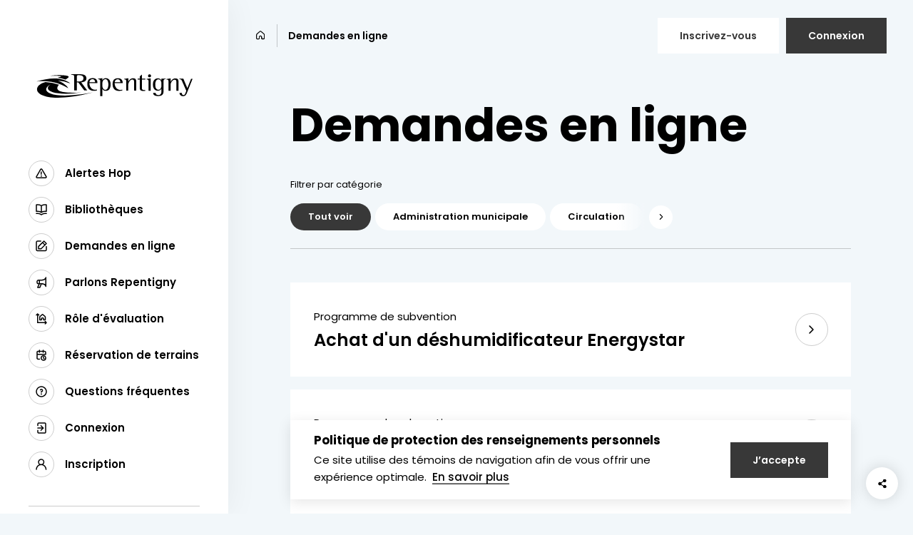

--- FILE ---
content_type: text/html; charset=UTF-8
request_url: https://mon-compte.repentigny.ca/demandes-en-ligne
body_size: 74539
content:
<!DOCTYPE html>
<html id="repentigny" class="showLanding" lang="fr">
    <head>
        <!-- INDEX -->
    <meta name="robots" content="index, follow" />

<!-- BYSCUIT -->
    
<!-- META -->
    <meta charset="UTF-8"/>
    <meta name="author" content="Repentigny"/>
    <meta name="format-detection" content="telephone=no">
    <meta name="viewport" content="width=device-width, initial-scale=1, maximum-scale=5"/>

<!-- TITLE -->
    <title>Demandes en ligne | Espace citoyen de la Ville de Repentigny</title>
    <meta name="description" content="Effectuer des demandes en ligne. Espace citoyen de la Ville de Repentigny" />

<!-- FACEBOOK SHARE -->
    <meta property="og:type" content="website" />
    <meta property="og:url" content="https://mon-compte.repentigny.ca/demandes-en-ligne" />
    <meta property="og:title" content="Demandes en ligne | Espace citoyen de la Ville de Repentigny" />
    <meta property="og:image" content="https://mon-compte.repentigny.ca/themes/pando/assets/medias/images/repentigny/share.png" />
    <meta property="og:description" content="Effectuer des demandes en ligne. Espace citoyen de la Ville de Repentigny" />
    <meta property="og:site_name" content="Espace citoyen de la Ville de Repentigny" />

<!-- FAVICON -->
    <link href="https://mon-compte.repentigny.ca/themes/pando/assets/medias/images/repentigny/favicons/favicon.ico" rel="shortcut icon" type="image/x-icon"/>

<!-- MANIFEST GENERAL -->
    <link rel="manifest" href="https://mon-compte.repentigny.ca/themes/pando/manifests/manifest-repentigny.json">
    <meta name="mobile-web-app-capable" content="yes">

<!-- MANIFEST IOS -->
    <meta name="apple-mobile-web-app-capable" content="yes">
    <meta name="apple-mobile-web-app-title" content="Espace citoyen de la Ville de Repentigny">
    <link rel="apple-touch-icon" sizes="180x180" href="https://mon-compte.repentigny.ca/themes/pando/assets/medias/images/repentigny/favicons/apple-touch-icon-180x180.png">

<!-- MANIFEST ANDROID -->
    <meta name="application-name" content="Espace citoyen de la Ville de Repentigny">

<!-- SMART APP BANNERS -->
            <meta name="smartbanner:api" content="yes">
    
<!-- CSS -->
    <link rel="stylesheet" href="https://mon-compte.repentigny.ca/themes/pando/assets/dist/repentigny/build.min.css?v=5.5">

    
<!-- Extras Themes Customs HTML -->
        
<!-- Extras Themes Customs CSS -->
        
<!-- Extras Themes Customs JS -->
        
    <style>
                    .logged-user { display: none !important; }
            </style>

    <script>
        // Current Local For JS process
        var activeLocale = 'fr';
        var mapPinUrl = 'https://mon-compte.repentigny.ca/themes/pando/assets/medias/images/general/gmaps_pin.svg';
    </script>

<!-- GA -->
            <!-- Global site tag (gtag.js) - Google Analytics -->
        <script async src="https://www.googletagmanager.com/gtag/js?id=G-V3BR45Y4LE"></script>
        <script>
             window.dataLayer = window.dataLayer || [];
             function gtag(){dataLayer.push(arguments);}
             gtag('js', new Date());
             gtag('config', 'G-V3BR45Y4LE');
             function gtagPageView(){};
        </script>
                    <style>
                            .loggedUser { display: none !important; }
                    </style>
    </head>
    <body data-barba="wrapper">

        <!-- Empêche la page de s'afficher avant que les styles soient chargés -->
<div class="first-loading" style="position: fixed; top: 0; right: 0; bottom: 0; left: 0; background: #fff;"></div>

<div class="fade-transition || js-fade-transition" style="display: block;">
    <div class="fade-transition__container || js-fade-transition-container" style="opacity: 0"></div>
</div>        <div class="side-menu">
    <div class="side-menu__container">
        <div class="side-menu__scroll">

            <div class="menu">
                <div class="menu__flex">
                    <div class="menu__logo-item">
                        <a class="menu__logo-link" href="https://mon-compte.repentigny.ca" title="Retour à l’accueil">
                            <img class="menu__logo-image" src="https://mon-compte.repentigny.ca/themes/pando/assets/medias/images/repentigny/logo-side-menu.svg" alt="Ville de Repentigny">
                        </a>
                    </div>

                                                <div class="menu__main-links-item">
                    
                                    <a class="menu__main-link"
                        href="https://mon-compte.repentigny.ca/avis" >
                        <div class="menu__main-link-circle">
                            <svg class="menu__main-link-circle-svg" role="img">
                                <use href="/plugins/blanko/design/assets/symbols/stroke-dynamic.svg#ico-urgence"
                                     xlink:href="/plugins/blanko/design/assets/symbols/stroke-dynamic.svg#ico-urgence"></use>
                            </svg>
                        </div>
                        <span class="menu__main-link-text">
                            Alertes Hop
                        </span>
                    </a>
                                                
                                    <a class="menu__main-link"
                        href="https://mon-compte.repentigny.ca/bibliotheque" >
                        <div class="menu__main-link-circle">
                            <svg class="menu__main-link-circle-svg" role="img">
                                <use href="/plugins/blanko/design/assets/symbols/stroke-dynamic.svg#ico-magazine"
                                     xlink:href="/plugins/blanko/design/assets/symbols/stroke-dynamic.svg#ico-magazine"></use>
                            </svg>
                        </div>
                        <span class="menu__main-link-text">
                            Bibliothèques
                        </span>
                    </a>
                                                
                                    <a class="menu__main-link"
                        href="https://mon-compte.repentigny.ca/demandes-en-ligne" >
                        <div class="menu__main-link-circle">
                            <svg class="menu__main-link-circle-svg" role="img">
                                <use href="/plugins/blanko/design/assets/symbols/stroke-dynamic.svg#ico-modification"
                                     xlink:href="/plugins/blanko/design/assets/symbols/stroke-dynamic.svg#ico-modification"></use>
                            </svg>
                        </div>
                        <span class="menu__main-link-text">
                            Demandes en ligne
                        </span>
                    </a>
                                                
                                    <a class="menu__main-link"
                        href="https://mon-compte.repentigny.ca/consultation/projets" >
                        <div class="menu__main-link-circle">
                            <svg class="menu__main-link-circle-svg" role="img">
                                <use href="/plugins/blanko/design/assets/symbols/stroke-dynamic.svg#ico-avis"
                                     xlink:href="/plugins/blanko/design/assets/symbols/stroke-dynamic.svg#ico-avis"></use>
                            </svg>
                        </div>
                        <span class="menu__main-link-text">
                            Parlons Repentigny
                        </span>
                    </a>
                                                
                                    <a class="menu__main-link"
                        href="https://mon-compte.repentigny.ca/role-devaluation" >
                        <div class="menu__main-link-circle">
                            <svg class="menu__main-link-circle-svg" role="img">
                                <use href="/plugins/blanko/design/assets/symbols/stroke-dynamic.svg#ico-maison-agrandissement"
                                     xlink:href="/plugins/blanko/design/assets/symbols/stroke-dynamic.svg#ico-maison-agrandissement"></use>
                            </svg>
                        </div>
                        <span class="menu__main-link-text">
                            Rôle d&#039;évaluation
                        </span>
                    </a>
                                                
                                    <a class="menu__main-link"
                        href="https://mon-compte.repentigny.ca/salles" >
                        <div class="menu__main-link-circle">
                            <svg class="menu__main-link-circle-svg" role="img">
                                <use href="/plugins/blanko/design/assets/symbols/stroke-dynamic.svg#ico-calendrier-date"
                                     xlink:href="/plugins/blanko/design/assets/symbols/stroke-dynamic.svg#ico-calendrier-date"></use>
                            </svg>
                        </div>
                        <span class="menu__main-link-text">
                            Réservation de terrains
                        </span>
                    </a>
                                                
                                    <a class="menu__main-link"
                        href="https://mon-compte.repentigny.ca/foire-aux-questions" >
                        <div class="menu__main-link-circle">
                            <svg class="menu__main-link-circle-svg" role="img">
                                <use href="/plugins/blanko/design/assets/symbols/stroke-dynamic.svg#ico-question"
                                     xlink:href="/plugins/blanko/design/assets/symbols/stroke-dynamic.svg#ico-question"></use>
                            </svg>
                        </div>
                        <span class="menu__main-link-text">
                            Questions fréquentes
                        </span>
                    </a>
                                                
                                    <a class="menu__main-link"
                        href="https://mon-compte.repentigny.ca/connexion" >
                        <div class="menu__main-link-circle">
                            <svg class="menu__main-link-circle-svg" role="img">
                                <use href="/plugins/blanko/design/assets/symbols/stroke-dynamic.svg#ico-deconnexion"
                                     xlink:href="/plugins/blanko/design/assets/symbols/stroke-dynamic.svg#ico-deconnexion"></use>
                            </svg>
                        </div>
                        <span class="menu__main-link-text">
                            Connexion
                        </span>
                    </a>
                                                
                                    <a class="menu__main-link"
                        href="https://mon-compte.repentigny.ca/inscrivez-vous" >
                        <div class="menu__main-link-circle">
                            <svg class="menu__main-link-circle-svg" role="img">
                                <use href="/plugins/blanko/design/assets/symbols/stroke-dynamic.svg#ico-bonhomme"
                                     xlink:href="/plugins/blanko/design/assets/symbols/stroke-dynamic.svg#ico-bonhomme"></use>
                            </svg>
                        </div>
                        <span class="menu__main-link-text">
                            Inscription
                        </span>
                    </a>
                                    
        <!-- TODO ML PANDO - nav Account -->
            </div>
                            <div class="menu__secondary-links-item">
                                    <a class="menu__secondary-link" href="https://repentigny.ca" target="_self">
                    Site de la ville                </a>
                                                <a class="menu__secondary-link" href="https://repentigny.ca/la-ville/a-propos/nous-joindre" target="_blank">
                    Nous joindre<svg class="menu__secondary-link-svg" role="img">
                            <use href="/plugins/blanko/design/assets/symbols/stroke-ui.svg#ico-externe"
                                 xlink:href="/plugins/blanko/design/assets/symbols/stroke-ui.svg#ico-externe"></use>
                        </svg>
                                    </a>
                                </div>
                    
                    <div class="menu__partner-and-copyright-item">
                        <div class="menu__partner-and-copyright">
                                                        <span class="menu__copyright">
                                <a class="menu__copyright-link" href="https://pando.blanko.ca" target="_blank">Pando<sup class="menu__copyright-sup">TM</sup></a> Par
                                <a class="menu__copyright-link" href="https://www.blanko.ca" target="_blank">Blanko</a>
                            </span>
                        </div>
                    </div>
                </div>
            </div>

        </div>
    </div>
</div>
        <div data-barba="container" data-barba-namespace="onlineRequestsView" style="display: flex; flex-direction: column; min-height: calc(var(--vh, 1vh) * 100); margin-left: var(--side-menu-width);">
            <div class="overlay-cookies" data-overlay="cookies">
    <div class="overlay-cookies__container">
        <div class="overlay-cookies__content">
            <span class="overlay-cookies__title">Politique de protection des renseignements personnels</span>
            <div class="overlay-cookies__text dynamic">
                <p>Ce site utilise des t&eacute;moins de navigation afin de vous offrir une exp&eacute;rience optimale.&nbsp; <a href="https://mon-compte.repentigny.ca/politique-confidentialite" class="link"><span>En savoir plus</span></a></p>            </div>
        </div>
        <div class="overlay-cookies__buttons">
            <button class="overlay-cookies__button-accept || js-overlay-cookies-button-accept js-close-overlay-cookies">
                <span>J’accepte</span>
            </button>
        </div>
    </div>
</div>            <div class="overlay-share" data-overlay="share">
    <div class="overlay-share__container" data-overlay-container="share">
        <button class="overlay-share__close || js-close-overlay-share" title="Fermer">
            <span class="overlay-share__close-x"></span>
        </button>
        <div class="overlay-share__content">
            <h2 class="overlay-share__title">Où souhaitez-vous partager cette page?</h2>
            <ul class="overlay-share__list || share-btn" id="Share-buttons" data-url="https://mon-compte.repentigny.ca/demandes-en-ligne">
                <li class="overlay-share__list-item">
                    <a class="overlay-share__link overlay-share__facebook" id="facebookShareBtn" data-id="fb">
                        <div class="overlay-share__link-circle">
                            <svg class="overlay-share__link-circle-svg" role="img">
                                <use xlink:href="https://mon-compte.repentigny.ca/themes/pando/assets/medias/images/general/icons/symbols-system.svg#ico-facebook"></use>
                            </svg>
                        </div>
                        <span class="overlay-share__link-text">Facebook</span>
                    </a>
                </li>
                <li class="overlay-share__list-item">
                    <a class="overlay-share__link overlay-share__twitter" id="twitterShareBtn" data-id="tw" >
                        <div class="overlay-share__link-circle">
                            <svg class="overlay-share__link-circle-svg" role="img">
                                <use xlink:href="https://mon-compte.repentigny.ca/themes/pando/assets/medias/images/general/icons/symbols-system.svg#ico-twitter-2"></use>
                            </svg>
                        </div>
                        <span class="overlay-share__link-text">X</span>
                    </a>
                </li>
                <li class="overlay-share__list-item">
                    <a class="overlay-share__link overlay-share__email" id="emailShareBtn" data-id="mail">
                        <div class="overlay-share__link-circle">
                            <svg class="overlay-share__link-circle-svg" role="img">
                                <use xlink:href="https://mon-compte.repentigny.ca/themes/pando/assets/medias/images/general/icons/symbols-system.svg#ico-envelope-alt"></use>
                            </svg>
                        </div>
                        <span class="overlay-share__link-text">Courriel</span>
                    </a>
                </li>
                <li class="overlay-share__list-item">
                    <a class="overlay-share__link overlay-share__copy || js-share-copy" id="copyShareBtn" data-id="copy">
                        <div class="overlay-share__link-circle">
                            <svg class="overlay-share__link-circle-svg" role="img">
                                <use xlink:href="https://mon-compte.repentigny.ca/themes/pando/assets/medias/images/general/icons/symbols-system.svg#ico-link"></use>
                            </svg>
                        </div>
                        <span class="overlay-share__link-text">Copier l’URL</span>
                    </a>
                </li>
            </ul>
        </div>
    </div>
    <div class="overlay-share__background || js-close-overlay-share"></div>
</div>            <div class="overlay-menu" data-overlay="menu">
    <div class="overlay-menu__container" data-overlay-container="menu">

        <div class="overlay-menu__section || js-section-overlay-menu" data-section="main">
            <div class="menu menu--on-mobile">
                <div class="menu__flex">

                        <div class="menu__main-links-item">
                    
                                    <a class="menu__main-link" href="https://mon-compte.repentigny.ca/avis" >
                        <div class="menu__main-link-circle">
                            <svg class="menu__main-link-circle-svg" role="img">
                                <use href="/plugins/blanko/design/assets/symbols/stroke-dynamic.svg#ico-urgence"
                                     xlink:href="/plugins/blanko/design/assets/symbols/stroke-dynamic.svg#ico-urgence"></use>
                            </svg>
                        </div>
                        <span class="menu__main-link-text">
                            Alertes Hop
                        </span>
                    </a>
                                                
                                    <a class="menu__main-link" href="https://mon-compte.repentigny.ca/bibliotheque" >
                        <div class="menu__main-link-circle">
                            <svg class="menu__main-link-circle-svg" role="img">
                                <use href="/plugins/blanko/design/assets/symbols/stroke-dynamic.svg#ico-magazine"
                                     xlink:href="/plugins/blanko/design/assets/symbols/stroke-dynamic.svg#ico-magazine"></use>
                            </svg>
                        </div>
                        <span class="menu__main-link-text">
                            Bibliothèques
                        </span>
                    </a>
                                                
                                    <a class="menu__main-link" href="https://mon-compte.repentigny.ca/demandes-en-ligne" >
                        <div class="menu__main-link-circle">
                            <svg class="menu__main-link-circle-svg" role="img">
                                <use href="/plugins/blanko/design/assets/symbols/stroke-dynamic.svg#ico-modification"
                                     xlink:href="/plugins/blanko/design/assets/symbols/stroke-dynamic.svg#ico-modification"></use>
                            </svg>
                        </div>
                        <span class="menu__main-link-text">
                            Demandes en ligne
                        </span>
                    </a>
                                                
                                    <a class="menu__main-link" href="https://mon-compte.repentigny.ca/consultation/projets" >
                        <div class="menu__main-link-circle">
                            <svg class="menu__main-link-circle-svg" role="img">
                                <use href="/plugins/blanko/design/assets/symbols/stroke-dynamic.svg#ico-avis"
                                     xlink:href="/plugins/blanko/design/assets/symbols/stroke-dynamic.svg#ico-avis"></use>
                            </svg>
                        </div>
                        <span class="menu__main-link-text">
                            Parlons Repentigny
                        </span>
                    </a>
                                                
                                    <a class="menu__main-link" href="https://mon-compte.repentigny.ca/role-devaluation" >
                        <div class="menu__main-link-circle">
                            <svg class="menu__main-link-circle-svg" role="img">
                                <use href="/plugins/blanko/design/assets/symbols/stroke-dynamic.svg#ico-maison-agrandissement"
                                     xlink:href="/plugins/blanko/design/assets/symbols/stroke-dynamic.svg#ico-maison-agrandissement"></use>
                            </svg>
                        </div>
                        <span class="menu__main-link-text">
                            Rôle d&#039;évaluation
                        </span>
                    </a>
                                                
                                    <a class="menu__main-link" href="https://mon-compte.repentigny.ca/salles" >
                        <div class="menu__main-link-circle">
                            <svg class="menu__main-link-circle-svg" role="img">
                                <use href="/plugins/blanko/design/assets/symbols/stroke-dynamic.svg#ico-calendrier-date"
                                     xlink:href="/plugins/blanko/design/assets/symbols/stroke-dynamic.svg#ico-calendrier-date"></use>
                            </svg>
                        </div>
                        <span class="menu__main-link-text">
                            Réservation de terrains
                        </span>
                    </a>
                                                
                                    <a class="menu__main-link" href="https://mon-compte.repentigny.ca/foire-aux-questions" >
                        <div class="menu__main-link-circle">
                            <svg class="menu__main-link-circle-svg" role="img">
                                <use href="/plugins/blanko/design/assets/symbols/stroke-dynamic.svg#ico-question"
                                     xlink:href="/plugins/blanko/design/assets/symbols/stroke-dynamic.svg#ico-question"></use>
                            </svg>
                        </div>
                        <span class="menu__main-link-text">
                            Questions fréquentes
                        </span>
                    </a>
                                                
                                    <a class="menu__main-link" href="https://mon-compte.repentigny.ca/connexion" >
                        <div class="menu__main-link-circle">
                            <svg class="menu__main-link-circle-svg" role="img">
                                <use href="/plugins/blanko/design/assets/symbols/stroke-dynamic.svg#ico-deconnexion"
                                     xlink:href="/plugins/blanko/design/assets/symbols/stroke-dynamic.svg#ico-deconnexion"></use>
                            </svg>
                        </div>
                        <span class="menu__main-link-text">
                            Connexion
                        </span>
                    </a>
                                                
                                    <a class="menu__main-link" href="https://mon-compte.repentigny.ca/inscrivez-vous" >
                        <div class="menu__main-link-circle">
                            <svg class="menu__main-link-circle-svg" role="img">
                                <use href="/plugins/blanko/design/assets/symbols/stroke-dynamic.svg#ico-bonhomme"
                                     xlink:href="/plugins/blanko/design/assets/symbols/stroke-dynamic.svg#ico-bonhomme"></use>
                            </svg>
                        </div>
                        <span class="menu__main-link-text">
                            Inscription
                        </span>
                    </a>
                                    
        <!-- TODO ML PANDO - nav Account -->
            </div>

                        <div class="menu__secondary-links-item">
                                    <a class="menu__secondary-link" href="https://repentigny.ca" >
                    Site de la ville                </a>
                                                <a class="menu__secondary-link" href="https://repentigny.ca/la-ville/a-propos/nous-joindre" target="_blank">
                    Nous joindre<svg class="menu__secondary-link-svg" role="img">
                        <use href="/plugins/blanko/design/assets/symbols/stroke-ui.svg#ico-externe"
                             xlink:href="/plugins/blanko/design/assets/symbols/stroke-ui.svg#ico-externe"></use>
                        </svg>
                                    </a>
                                </div>

                    <div class="menu__partner-and-copyright-item">
                        <div class="menu__partner-and-copyright">
                                                        <span class="menu__copyright">
                                <a class="menu__copyright-link" href="https://pando.blanko.ca" target="_blank">Pando<sup class="menu__copyright-sup">TM</sup></a> Par
                                <a class="menu__copyright-link" href="https://www.blanko.ca" target="_blank">Blanko</a>
                            </span>
                        </div>
                    </div>

                </div>
            </div>
        </div>

                                                                                                                        
    </div>
    <div class="overlay-menu__background || js-close-overlay-menu"></div>
</div>
            <div class="overlay-sub-menu" data-overlay="sub-menu">
    <div class="overlay-sub-menu__container">

                                                                                                                                                                                                                                                                                        
    </div>
    <div class="overlay-sub-menu__background || js-close-overlay-sub-menu"></div>
</div>

            <header class="header     header--user-not-logged">
    <div class="header__container">
                    <div class="header__desktop">
                <div class="header__flex">
                    <div class="header__left">
                                                                            <div class="header__breadcrumb-item">
                                <div class="breadcrumb">
                                    <div class="breadcrumb__container">
                                        <a class="breadcrumb__home" href="https://mon-compte.repentigny.ca" title="Accueil">
                                            <svg class="breadcrumb__home-svg" role="img">
                                                <use xlink:href="https://mon-compte.repentigny.ca/themes/pando/assets/medias/images/general/icons/symbols-system.svg#ico-home"></use>
                                            </svg>
                                        </a>
                                                                                                                            <div class="breadcrumb__line"></div>
                                            <div class="breadcrumb__text">Demandes en ligne</div>
                                                                                                                    </div>
                                </div>
                            </div>
                                            </div>
                                            <div class="header__right">
                                                            <div class="header__button-register-item">
                                    <a class="header__button-register" href="https://mon-compte.repentigny.ca/inscrivez-vous">Inscrivez-vous</a>
                                </div>
                                <div class="header__button-login-item">
                                    <a class="header__button-login" href="https://mon-compte.repentigny.ca/connexion">Connexion</a>
                                </div>
                                                    </div>
                                    </div>
            </div>
                <div class="header__mobile">
            <div class="header__flex">
                <div class="header__left">
                    <div class="header__logo-item">
                        <a class="header__logo-link" href="https://mon-compte.repentigny.ca" title="Retour à l’accueil">
                            <img class="header__logo-image" src="https://mon-compte.repentigny.ca/themes/pando/assets/medias/images/repentigny/logo-header.svg" alt="Ville de Repentigny">
                        </a>
                    </div>
                </div>
                                    <div class="header__right">
                                                                                                                <div class="header__button-profile-item">
                                    <a class="button-profile" title="Connexion" href="https://mon-compte.repentigny.ca/connexion">
                                        <span class="button-profile__circle">
                                            <svg class="button-profile__circle-svg" role="img">
                                                <use xlink:href="https://mon-compte.repentigny.ca/themes/pando/assets/medias/images/general/icons/symbols-system.svg#ico-user"></use>
                                            </svg>
                                        </span>
                                    </a>
                                </div>
                                                                            <div class="header__button-menu-item">
                            <button class="button-menu || js-trigger-overlay-menu" title="Menu" data-section="main" data-force-close-overlay-when-opened>
                                <span class="button-menu__circle">
                                    <span class="button-menu__lines">
                                        <span class="button-menu__line button-menu__line--1"></span>
                                        <span class="button-menu__line button-menu__line--2"></span>
                                        <span class="button-menu__line button-menu__line--3"></span>
                                        <span class="button-menu__line button-menu__line--4"></span>
                                    </span>
                                </span>
                            </button>
                        </div>
                    </div>
                            </div>
        </div>
    </div>
</header>            <div class="layout layout__page-online-requests">

        <div class="buttons-sticky">
        <div class="buttons-sticky__container">
            <ul class="buttons-sticky__list">
                                                                                                                                                                                            <li class="buttons-sticky__list-item   buttons-sticky__list-item--on-desktop">
                        <button class="buttons-sticky__button buttons-sticky__button--share || js-open-overlay-share" title="Partager">
                            <svg class="buttons-sticky__button-svg" role="img">
                                <use xlink:href="https://mon-compte.repentigny.ca/themes/pando/assets/medias/images/general/icons/symbols-system.svg#ico-share"></use>
                            </svg>
                        </button>
                    </li>
                            </ul>
        </div>
    </div>

    
        <div class="layout__page-title-standard">
            <div class="page-title-standard">
                                    <div class="page-title-standard__breadcrumb">
                        <div class="breadcrumb">
    <div class="breadcrumb__container">
        <a class="breadcrumb__home" href="https://mon-compte.repentigny.ca" title="Accueil">
            <svg class="breadcrumb__home-svg" role="img">
                <use xlink:href="https://mon-compte.repentigny.ca/themes/pando/assets/medias/images/general/icons/symbols-system.svg#ico-home"></use>
            </svg>
        </a>
                            <div class="breadcrumb__line"></div>
            <div class="breadcrumb__text">Demandes en ligne</div>
                    </div>
</div>                    </div>
                                <div class="page-title-standard__container">
                    <h1 class="page-title-standard__title">Demandes en ligne</h1>

                    
                                            <div class="page-title-standard__filter-and-sort">
                            <div class="filter-and-sort || js-scrollfire scrollfire-fade-up">
            <div class="filter-and-sort__flex">
                <div class="filter-and-sort__filter-item">
                    <span class="filter-and-sort__filter-title">Filtrer par catégorie</span>
                    <div class="filter-and-sort__filter-slider">
                        <div class="filter-slider">
                            <div class="filter-slider__container">
                                <div class="|| swiper" data-swiper="filter">
                                    <div class="|| swiper-wrapper">
                                        <div class="swiper-slide">
                                            <button class="filter-slider__option filter-slider__option--active"
                                                data-request-before-update=""
                                                data-request-data="categorieId:0"
                                                data-request="formsIndex::onChangeCategorie"
                                                data-request-update="'formsIndex::list':'#formsList'"
                                                onclick="$('.filter-slider__option--active', $(this).parent().parent()).removeClass('filter-slider__option--active');$(this).addClass('filter-slider__option--active');">
                                                Tout voir
                                            </button>
                                        </div>
                                                                                    <div class="swiper-slide">
                                                <button class="filter-slider__option "
                                                    data-request-before-update=""
                                                    data-request-data="categorieId:17"
                                                    data-request="formsIndex::onChangeCategorie"
                                                    data-request-update="'formsIndex::list':'#formsList'"
                                                    onclick="$('.filter-slider__option--active', $(this).parent().parent()).removeClass('filter-slider__option--active');$(this).addClass('filter-slider__option--active');">
                                                    Administration municipale
                                                </button>
                                            </div>
                                                                                    <div class="swiper-slide">
                                                <button class="filter-slider__option "
                                                    data-request-before-update=""
                                                    data-request-data="categorieId:13"
                                                    data-request="formsIndex::onChangeCategorie"
                                                    data-request-update="'formsIndex::list':'#formsList'"
                                                    onclick="$('.filter-slider__option--active', $(this).parent().parent()).removeClass('filter-slider__option--active');$(this).addClass('filter-slider__option--active');">
                                                    Circulation
                                                </button>
                                            </div>
                                                                                    <div class="swiper-slide">
                                                <button class="filter-slider__option "
                                                    data-request-before-update=""
                                                    data-request-data="categorieId:11"
                                                    data-request="formsIndex::onChangeCategorie"
                                                    data-request-update="'formsIndex::list':'#formsList'"
                                                    onclick="$('.filter-slider__option--active', $(this).parent().parent()).removeClass('filter-slider__option--active');$(this).addClass('filter-slider__option--active');">
                                                    Collectes
                                                </button>
                                            </div>
                                                                                    <div class="swiper-slide">
                                                <button class="filter-slider__option "
                                                    data-request-before-update=""
                                                    data-request-data="categorieId:14"
                                                    data-request="formsIndex::onChangeCategorie"
                                                    data-request-update="'formsIndex::list':'#formsList'"
                                                    onclick="$('.filter-slider__option--active', $(this).parent().parent()).removeClass('filter-slider__option--active');$(this).addClass('filter-slider__option--active');">
                                                    Discrimination
                                                </button>
                                            </div>
                                                                                    <div class="swiper-slide">
                                                <button class="filter-slider__option "
                                                    data-request-before-update=""
                                                    data-request-data="categorieId:9"
                                                    data-request="formsIndex::onChangeCategorie"
                                                    data-request-update="'formsIndex::list':'#formsList'"
                                                    onclick="$('.filter-slider__option--active', $(this).parent().parent()).removeClass('filter-slider__option--active');$(this).addClass('filter-slider__option--active');">
                                                    Programme de subvention
                                                </button>
                                            </div>
                                                                                    <div class="swiper-slide">
                                                <button class="filter-slider__option "
                                                    data-request-before-update=""
                                                    data-request-data="categorieId:18"
                                                    data-request="formsIndex::onChangeCategorie"
                                                    data-request-update="'formsIndex::list':'#formsList'"
                                                    onclick="$('.filter-slider__option--active', $(this).parent().parent()).removeClass('filter-slider__option--active');$(this).addClass('filter-slider__option--active');">
                                                    Vie citoyenne
                                                </button>
                                            </div>
                                                                            </div>
                                </div>
                            </div>
                            <div class="filter-slider__button-slider-nav-of-filter button-slider-nav-of-filter">
                                <div class="button-slider-nav-of-filter__prev-container">
                                    <button class="button-slider-nav-of-filter__prev disabled" title="Précédent" data-swiper-prev="filter">
                                        <svg class="button-slider-nav-of-filter__prev-svg" role="img">
                                            <use xlink:href="https://mon-compte.repentigny.ca/themes/pando/assets/medias/images/general/icons/symbols-system.svg#ico-pointer-2"></use>
                                        </svg>
                                    </button>
                                    <div class="button-slider-nav-of-filter__prev-background"></div>
                                </div>
                                <div class="button-slider-nav-of-filter__next-container">
                                    <button class="button-slider-nav-of-filter__next" title="Suivant" data-swiper-next="filter">
                                        <svg class="button-slider-nav-of-filter__next-svg" role="img">
                                            <use xlink:href="https://mon-compte.repentigny.ca/themes/pando/assets/medias/images/general/icons/symbols-system.svg#ico-pointer-2"></use>
                                        </svg>
                                    </button>
                                    <div class="button-slider-nav-of-filter__next-background"></div>
                                </div>
                            </div>
                        </div>
                    </div>
                </div>
            </div>
            <hr class="filter-and-sort__line">
        </div>
                        </div>
                                    </div>
            </div>
        </div>

    
    <div class="layout__online-requests-list">
    <div class="online-requests-list || js-scrollfire scrollfire-fade-up">
        <div id="formsList" class="online-requests-list__container">
            
    <ul class="online-requests-list__list">
                    <li class="online-requests-list__list-item">
                <a class="block-2  " href="https://mon-compte.repentigny.ca/demandes-en-ligne/achat-dun-deshumidificateur" target="_self" rel="">
    <div class="block-2__content">
                    <span class="block-2__surtitle">Programme de subvention</span>
                <h3 class="block-2__title">Achat d&#039;un déshumidificateur Energystar</h3>
            </div>
    <div class="block-2__circle">
        <svg class="block-2__circle-svg" role="img">
            <use href="/plugins/blanko/design/assets/symbols/stroke-ui.svg#ico-chevron-droite"
                 xlink:href="/plugins/blanko/design/assets/symbols/stroke-ui.svg#ico-chevron-droite"></use>
        </svg>
    </div>
</a>            </li>
                    <li class="online-requests-list__list-item">
                <a class="block-2  " href="https://mon-compte.repentigny.ca/demandes-en-ligne/amenagement-dune-serre" target="_self" rel="">
    <div class="block-2__content">
                    <span class="block-2__surtitle">Programme de subvention</span>
                <h3 class="block-2__title">Aménagement d&#039;une serre</h3>
            </div>
    <div class="block-2__circle">
        <svg class="block-2__circle-svg" role="img">
            <use href="/plugins/blanko/design/assets/symbols/stroke-ui.svg#ico-chevron-droite"
                 xlink:href="/plugins/blanko/design/assets/symbols/stroke-ui.svg#ico-chevron-droite"></use>
        </svg>
    </div>
</a>            </li>
                    <li class="online-requests-list__list-item">
                <a class="block-2  " href="https://mon-compte.repentigny.ca/demandes-en-ligne/aide-financiere-lamenagement-dun-nouveau-potager-en-cour-arriere" target="_self" rel="">
    <div class="block-2__content">
                    <span class="block-2__surtitle">Programme de subvention</span>
                <h3 class="block-2__title">Aménagement d’un nouveau potager</h3>
            </div>
    <div class="block-2__circle">
        <svg class="block-2__circle-svg" role="img">
            <use href="/plugins/blanko/design/assets/symbols/stroke-ui.svg#ico-chevron-droite"
                 xlink:href="/plugins/blanko/design/assets/symbols/stroke-ui.svg#ico-chevron-droite"></use>
        </svg>
    </div>
</a>            </li>
                    <li class="online-requests-list__list-item">
                <a class="block-2  " href="https://mon-compte.repentigny.ca/demandes-en-ligne/autocollant-pour-bac-supplementaire" target="_self" rel="">
    <div class="block-2__content">
                    <span class="block-2__surtitle">Collectes</span>
                <h3 class="block-2__title">Autocollant pour bac à déchets supplémentaire</h3>
            </div>
    <div class="block-2__circle">
        <svg class="block-2__circle-svg" role="img">
            <use href="/plugins/blanko/design/assets/symbols/stroke-ui.svg#ico-chevron-droite"
                 xlink:href="/plugins/blanko/design/assets/symbols/stroke-ui.svg#ico-chevron-droite"></use>
        </svg>
    </div>
</a>            </li>
                    <li class="online-requests-list__list-item">
                <a class="block-2  " href="https://mon-compte.repentigny.ca/demandes-en-ligne/aide-financiere-lachat-dun-baril-recuperateur-deau-de-pluie" target="_self" rel="">
    <div class="block-2__content">
                    <span class="block-2__surtitle">Programme de subvention</span>
                <h3 class="block-2__title">Baril récupérateur d’eau de pluie</h3>
            </div>
    <div class="block-2__circle">
        <svg class="block-2__circle-svg" role="img">
            <use href="/plugins/blanko/design/assets/symbols/stroke-ui.svg#ico-chevron-droite"
                 xlink:href="/plugins/blanko/design/assets/symbols/stroke-ui.svg#ico-chevron-droite"></use>
        </svg>
    </div>
</a>            </li>
                    <li class="online-requests-list__list-item">
                <a class="block-2  " href="https://mon-compte.repentigny.ca/demandes-en-ligne/aide-financiere-lachat-de-bidets-et-daccessoires-sanitaires" target="_self" rel="">
    <div class="block-2__content">
                    <span class="block-2__surtitle">Programme de subvention</span>
                <h3 class="block-2__title">Bidets et douchettes sanitaires</h3>
            </div>
    <div class="block-2__circle">
        <svg class="block-2__circle-svg" role="img">
            <use href="/plugins/blanko/design/assets/symbols/stroke-ui.svg#ico-chevron-droite"
                 xlink:href="/plugins/blanko/design/assets/symbols/stroke-ui.svg#ico-chevron-droite"></use>
        </svg>
    </div>
</a>            </li>
                    <li class="online-requests-list__list-item">
                <a class="block-2  " href="https://mon-compte.repentigny.ca/demandes-en-ligne/bonification-du-programme-chauffez-vert" target="_self" rel="">
    <div class="block-2__content">
                    <span class="block-2__surtitle">Programme de subvention</span>
                <h3 class="block-2__title">Bonification du programme  Chauffez vert</h3>
            </div>
    <div class="block-2__circle">
        <svg class="block-2__circle-svg" role="img">
            <use href="/plugins/blanko/design/assets/symbols/stroke-ui.svg#ico-chevron-droite"
                 xlink:href="/plugins/blanko/design/assets/symbols/stroke-ui.svg#ico-chevron-droite"></use>
        </svg>
    </div>
</a>            </li>
                    <li class="online-requests-list__list-item">
                <a class="block-2  " href="https://mon-compte.repentigny.ca/demandes-en-ligne/bonification-du-programme-LogisVert" target="_self" rel="">
    <div class="block-2__content">
                    <span class="block-2__surtitle">Programme de subvention</span>
                <h3 class="block-2__title">Bonification du programme LogisVert</h3>
            </div>
    <div class="block-2__circle">
        <svg class="block-2__circle-svg" role="img">
            <use href="/plugins/blanko/design/assets/symbols/stroke-ui.svg#ico-chevron-droite"
                 xlink:href="/plugins/blanko/design/assets/symbols/stroke-ui.svg#ico-chevron-droite"></use>
        </svg>
    </div>
</a>            </li>
                    <li class="online-requests-list__list-item">
                <a class="block-2  " href="https://mon-compte.repentigny.ca/demandes-en-ligne/bonification-du-programme-renoclimat" target="_self" rel="">
    <div class="block-2__content">
                    <span class="block-2__surtitle">Programme de subvention</span>
                <h3 class="block-2__title">Bonification du programme Rénoclimat</h3>
            </div>
    <div class="block-2__circle">
        <svg class="block-2__circle-svg" role="img">
            <use href="/plugins/blanko/design/assets/symbols/stroke-ui.svg#ico-chevron-droite"
                 xlink:href="/plugins/blanko/design/assets/symbols/stroke-ui.svg#ico-chevron-droite"></use>
        </svg>
    </div>
</a>            </li>
                    <li class="online-requests-list__list-item">
                <a class="block-2  " href="https://mon-compte.repentigny.ca/demandes-en-ligne/installation-dun-clapet-anti-retour" target="_self" rel="">
    <div class="block-2__content">
                    <span class="block-2__surtitle">Programme de subvention</span>
                <h3 class="block-2__title">Clapet anti-retour</h3>
            </div>
    <div class="block-2__circle">
        <svg class="block-2__circle-svg" role="img">
            <use href="/plugins/blanko/design/assets/symbols/stroke-ui.svg#ico-chevron-droite"
                 xlink:href="/plugins/blanko/design/assets/symbols/stroke-ui.svg#ico-chevron-droite"></use>
        </svg>
    </div>
</a>            </li>
                    <li class="online-requests-list__list-item">
                <a class="block-2  " href="https://mon-compte.repentigny.ca/demandes-en-ligne/couches-lavables" target="_self" rel="">
    <div class="block-2__content">
                    <span class="block-2__surtitle">Programme de subvention</span>
                <h3 class="block-2__title">Couches lavables</h3>
            </div>
    <div class="block-2__circle">
        <svg class="block-2__circle-svg" role="img">
            <use href="/plugins/blanko/design/assets/symbols/stroke-ui.svg#ico-chevron-droite"
                 xlink:href="/plugins/blanko/design/assets/symbols/stroke-ui.svg#ico-chevron-droite"></use>
        </svg>
    </div>
</a>            </li>
                    <li class="online-requests-list__list-item">
                <a class="block-2  " href="https://mon-compte.repentigny.ca/demandes-en-ligne/demande-daide-financiere-aux-proprietaires-de-residences-ayant-un-garage-en-contre-pente" target="_self" rel="">
    <div class="block-2__content">
                    <span class="block-2__surtitle">Programme de subvention</span>
                <h3 class="block-2__title">Demande d&#039;aide financière aux propriétaires de résidences ayant un garage en contre-pente</h3>
            </div>
    <div class="block-2__circle">
        <svg class="block-2__circle-svg" role="img">
            <use href="/plugins/blanko/design/assets/symbols/stroke-ui.svg#ico-chevron-droite"
                 xlink:href="/plugins/blanko/design/assets/symbols/stroke-ui.svg#ico-chevron-droite"></use>
        </svg>
    </div>
</a>            </li>
                    <li class="online-requests-list__list-item">
                <a class="block-2  " href="https://mon-compte.repentigny.ca/demandes-en-ligne/aide-financiere-lachat-dun-bac-de-tri-des-matieres-residuelles-trois-voies" target="_self" rel="">
    <div class="block-2__content">
                    <span class="block-2__surtitle">Programme de subvention</span>
                <h3 class="block-2__title">Dispositif de gestion de matières résiduelles</h3>
            </div>
    <div class="block-2__circle">
        <svg class="block-2__circle-svg" role="img">
            <use href="/plugins/blanko/design/assets/symbols/stroke-ui.svg#ico-chevron-droite"
                 xlink:href="/plugins/blanko/design/assets/symbols/stroke-ui.svg#ico-chevron-droite"></use>
        </svg>
    </div>
</a>            </li>
                    <li class="online-requests-list__list-item">
                <a class="block-2  " href="https://mon-compte.repentigny.ca/demandes-en-ligne/equipements-visant-ameliorer-laccessibilite-et-la-securite-de-lhabitation" target="_self" rel="">
    <div class="block-2__content">
                    <span class="block-2__surtitle">Programme de subvention</span>
                <h3 class="block-2__title">Équipements améliorant l&#039;accessibilité et la sécurité de l&#039;habitation</h3>
            </div>
    <div class="block-2__circle">
        <svg class="block-2__circle-svg" role="img">
            <use href="/plugins/blanko/design/assets/symbols/stroke-ui.svg#ico-chevron-droite"
                 xlink:href="/plugins/blanko/design/assets/symbols/stroke-ui.svg#ico-chevron-droite"></use>
        </svg>
    </div>
</a>            </li>
                    <li class="online-requests-list__list-item">
                <a class="block-2  " href="https://mon-compte.repentigny.ca/demandes-en-ligne/equipements-de-deneigement-electriques" target="_self" rel="">
    <div class="block-2__content">
                    <span class="block-2__surtitle">Programme de subvention</span>
                <h3 class="block-2__title">Équipements de déneigement électriques</h3>
            </div>
    <div class="block-2__circle">
        <svg class="block-2__circle-svg" role="img">
            <use href="/plugins/blanko/design/assets/symbols/stroke-ui.svg#ico-chevron-droite"
                 xlink:href="/plugins/blanko/design/assets/symbols/stroke-ui.svg#ico-chevron-droite"></use>
        </svg>
    </div>
</a>            </li>
                    <li class="online-requests-list__list-item">
                <a class="block-2  " href="https://mon-compte.repentigny.ca/demandes-en-ligne/equipements-de-tonte-de-pelouse-electriques-ou-moulinets" target="_self" rel="">
    <div class="block-2__content">
                    <span class="block-2__surtitle">Programme de subvention</span>
                <h3 class="block-2__title">Équipements de tonte de pelouse électriques ou à moulinets</h3>
            </div>
    <div class="block-2__circle">
        <svg class="block-2__circle-svg" role="img">
            <use href="/plugins/blanko/design/assets/symbols/stroke-ui.svg#ico-chevron-droite"
                 xlink:href="/plugins/blanko/design/assets/symbols/stroke-ui.svg#ico-chevron-droite"></use>
        </svg>
    </div>
</a>            </li>
                    <li class="online-requests-list__list-item">
                <a class="block-2  " href="https://mon-compte.repentigny.ca/demandes-en-ligne/aide-financiere-lachat-et-linstallation-dune-borne-de-recharge-pour-vehicule-electrique" target="_self" rel="">
    <div class="block-2__content">
                    <span class="block-2__surtitle">Programme de subvention</span>
                <h3 class="block-2__title">Installation d&#039;une borne de recharge pour véhicule électrique</h3>
            </div>
    <div class="block-2__circle">
        <svg class="block-2__circle-svg" role="img">
            <use href="/plugins/blanko/design/assets/symbols/stroke-ui.svg#ico-chevron-droite"
                 xlink:href="/plugins/blanko/design/assets/symbols/stroke-ui.svg#ico-chevron-droite"></use>
        </svg>
    </div>
</a>            </li>
                    <li class="online-requests-list__list-item">
                <a class="block-2  " href="https://mon-compte.repentigny.ca/demandes-en-ligne/mise-aux-normes-du-foyer-au-bois-par-un-certifie-epa" target="_self" rel="">
    <div class="block-2__content">
                    <span class="block-2__surtitle">Programme de subvention</span>
                <h3 class="block-2__title">Mise aux normes du foyer au bois par un certifié EPA</h3>
            </div>
    <div class="block-2__circle">
        <svg class="block-2__circle-svg" role="img">
            <use href="/plugins/blanko/design/assets/symbols/stroke-ui.svg#ico-chevron-droite"
                 xlink:href="/plugins/blanko/design/assets/symbols/stroke-ui.svg#ico-chevron-droite"></use>
        </svg>
    </div>
</a>            </li>
                    <li class="online-requests-list__list-item">
                <a class="block-2  " href="https://mon-compte.repentigny.ca/demandes-en-ligne/nettoyage-des-conduits-de-ventilation-et-achat-de-filtres-reutilisables" target="_self" rel="">
    <div class="block-2__content">
                    <span class="block-2__surtitle">Programme de subvention</span>
                <h3 class="block-2__title">Nettoyage des conduits de ventilation et filtres réutilisables</h3>
            </div>
    <div class="block-2__circle">
        <svg class="block-2__circle-svg" role="img">
            <use href="/plugins/blanko/design/assets/symbols/stroke-ui.svg#ico-chevron-droite"
                 xlink:href="/plugins/blanko/design/assets/symbols/stroke-ui.svg#ico-chevron-droite"></use>
        </svg>
    </div>
</a>            </li>
                    <li class="online-requests-list__list-item">
                <a class="block-2  " href="https://mon-compte.repentigny.ca/demandes-en-ligne/aide-financiere-limplantation-dune-pelouse-durable-de-type-mixte" target="_self" rel="">
    <div class="block-2__content">
                    <span class="block-2__surtitle">Programme de subvention</span>
                <h3 class="block-2__title">Pelouse durable de type mixte</h3>
            </div>
    <div class="block-2__circle">
        <svg class="block-2__circle-svg" role="img">
            <use href="/plugins/blanko/design/assets/symbols/stroke-ui.svg#ico-chevron-droite"
                 xlink:href="/plugins/blanko/design/assets/symbols/stroke-ui.svg#ico-chevron-droite"></use>
        </svg>
    </div>
</a>            </li>
                    <li class="online-requests-list__list-item">
                <a class="block-2  " href="https://mon-compte.repentigny.ca/demandes-en-ligne/pesticides-demande-de-certificat-denregistrement-annuel-de-lentrepreneur" target="_self" rel="">
    <div class="block-2__content">
                    <span class="block-2__surtitle">Administration municipale</span>
                <h3 class="block-2__title">Pesticides - Demande de certificat d&#039;enregistrement annuel de l&#039;entrepreneur</h3>
            </div>
    <div class="block-2__circle">
        <svg class="block-2__circle-svg" role="img">
            <use href="/plugins/blanko/design/assets/symbols/stroke-ui.svg#ico-chevron-droite"
                 xlink:href="/plugins/blanko/design/assets/symbols/stroke-ui.svg#ico-chevron-droite"></use>
        </svg>
    </div>
</a>            </li>
                    <li class="online-requests-list__list-item">
                <a class="block-2  " href="https://mon-compte.repentigny.ca/demandes-en-ligne/aide-financiere-la-plantation-darbres" target="_self" rel="">
    <div class="block-2__content">
                    <span class="block-2__surtitle">Programme de subvention</span>
                <h3 class="block-2__title">Plantation d&#039;arbres</h3>
            </div>
    <div class="block-2__circle">
        <svg class="block-2__circle-svg" role="img">
            <use href="/plugins/blanko/design/assets/symbols/stroke-ui.svg#ico-chevron-droite"
                 xlink:href="/plugins/blanko/design/assets/symbols/stroke-ui.svg#ico-chevron-droite"></use>
        </svg>
    </div>
</a>            </li>
                    <li class="online-requests-list__list-item">
                <a class="block-2  " href="https://mon-compte.repentigny.ca/demandes-en-ligne/securite-routiere" target="_self" rel="">
    <div class="block-2__content">
                    <span class="block-2__surtitle">Circulation</span>
                <h3 class="block-2__title">Problématique de sécurité routière</h3>
            </div>
    <div class="block-2__circle">
        <svg class="block-2__circle-svg" role="img">
            <use href="/plugins/blanko/design/assets/symbols/stroke-ui.svg#ico-chevron-droite"
                 xlink:href="/plugins/blanko/design/assets/symbols/stroke-ui.svg#ico-chevron-droite"></use>
        </svg>
    </div>
</a>            </li>
                    <li class="online-requests-list__list-item">
                <a class="block-2  " href="https://mon-compte.repentigny.ca/demandes-en-ligne/produits-dhygiene-feminine-reutilisable" target="_self" rel="">
    <div class="block-2__content">
                    <span class="block-2__surtitle">Programme de subvention</span>
                <h3 class="block-2__title">Produits d’hygiène réutilisables</h3>
            </div>
    <div class="block-2__circle">
        <svg class="block-2__circle-svg" role="img">
            <use href="/plugins/blanko/design/assets/symbols/stroke-ui.svg#ico-chevron-droite"
                 xlink:href="/plugins/blanko/design/assets/symbols/stroke-ui.svg#ico-chevron-droite"></use>
        </svg>
    </div>
</a>            </li>
                    <li class="online-requests-list__list-item">
                <a class="block-2  " href="https://mon-compte.repentigny.ca/demandes-en-ligne/registre-doccupations-publiques" target="_self" rel="">
    <div class="block-2__content">
                    <span class="block-2__surtitle">Administration municipale</span>
                <h3 class="block-2__title">Registre d’occupations publiques</h3>
            </div>
    <div class="block-2__circle">
        <svg class="block-2__circle-svg" role="img">
            <use href="/plugins/blanko/design/assets/symbols/stroke-ui.svg#ico-chevron-droite"
                 xlink:href="/plugins/blanko/design/assets/symbols/stroke-ui.svg#ico-chevron-droite"></use>
        </svg>
    </div>
</a>            </li>
                    <li class="online-requests-list__list-item">
                <a class="block-2  " href="https://mon-compte.repentigny.ca/demandes-en-ligne/remplacement-de-thermos-defectueux-certifie-igmac-ou-equivalent" target="_self" rel="">
    <div class="block-2__content">
                    <span class="block-2__surtitle">Programme de subvention</span>
                <h3 class="block-2__title">Remplacement de thermos certifié IGMAC ou équivalent</h3>
            </div>
    <div class="block-2__circle">
        <svg class="block-2__circle-svg" role="img">
            <use href="/plugins/blanko/design/assets/symbols/stroke-ui.svg#ico-chevron-droite"
                 xlink:href="/plugins/blanko/design/assets/symbols/stroke-ui.svg#ico-chevron-droite"></use>
        </svg>
    </div>
</a>            </li>
                    <li class="online-requests-list__list-item">
                <a class="block-2  " href="https://mon-compte.repentigny.ca/demandes-en-ligne/formulaire-reparation-de-bac" target="_self" rel="">
    <div class="block-2__content">
                    <span class="block-2__surtitle">Collectes</span>
                <h3 class="block-2__title">Réparation de bac de récupération et de matières organiques</h3>
            </div>
    <div class="block-2__circle">
        <svg class="block-2__circle-svg" role="img">
            <use href="/plugins/blanko/design/assets/symbols/stroke-ui.svg#ico-chevron-droite"
                 xlink:href="/plugins/blanko/design/assets/symbols/stroke-ui.svg#ico-chevron-droite"></use>
        </svg>
    </div>
</a>            </li>
                    <li class="online-requests-list__list-item">
                <a class="block-2  " href="https://mon-compte.repentigny.ca/demandes-en-ligne/plainte-matieres-residuelles" target="_self" rel="">
    <div class="block-2__content">
                    <span class="block-2__surtitle">Collectes</span>
                <h3 class="block-2__title">Signaler un incident avec les collectes</h3>
            </div>
    <div class="block-2__circle">
        <svg class="block-2__circle-svg" role="img">
            <use href="/plugins/blanko/design/assets/symbols/stroke-ui.svg#ico-chevron-droite"
                 xlink:href="/plugins/blanko/design/assets/symbols/stroke-ui.svg#ico-chevron-droite"></use>
        </svg>
    </div>
</a>            </li>
                    <li class="online-requests-list__list-item">
                <a class="block-2  " href="https://mon-compte.repentigny.ca/demandes-en-ligne/signaler-une-situation-discriminatoire" target="_self" rel="">
    <div class="block-2__content">
                    <span class="block-2__surtitle">Discrimination</span>
                <h3 class="block-2__title">Signaler une situation discriminatoire</h3>
            </div>
    <div class="block-2__circle">
        <svg class="block-2__circle-svg" role="img">
            <use href="/plugins/blanko/design/assets/symbols/stroke-ui.svg#ico-chevron-droite"
                 xlink:href="/plugins/blanko/design/assets/symbols/stroke-ui.svg#ico-chevron-droite"></use>
        </svg>
    </div>
</a>            </li>
                    <li class="online-requests-list__list-item">
                <a class="block-2  " href="https://mon-compte.repentigny.ca/demandes-en-ligne/aide-financiere-lachat-dune-toilette-et-de-plomberie-faible-debit-certifie-epa-watersense-ou-equivalent" target="_self" rel="">
    <div class="block-2__content">
                    <span class="block-2__surtitle">Programme de subvention</span>
                <h3 class="block-2__title">Toilette et plomberie à faible débit certifié EPA WaterSense ou équivalent</h3>
            </div>
    <div class="block-2__circle">
        <svg class="block-2__circle-svg" role="img">
            <use href="/plugins/blanko/design/assets/symbols/stroke-ui.svg#ico-chevron-droite"
                 xlink:href="/plugins/blanko/design/assets/symbols/stroke-ui.svg#ico-chevron-droite"></use>
        </svg>
    </div>
</a>            </li>
                    <li class="online-requests-list__list-item">
                <a class="block-2  " href="https://mon-compte.repentigny.ca/demandes-en-ligne/aide-financiere-lachat-dun-velo-assistance-electrique" target="_self" rel="">
    <div class="block-2__content">
                    <span class="block-2__surtitle">Programme de subvention</span>
                <h3 class="block-2__title">Vélo à assistance électrique</h3>
            </div>
    <div class="block-2__circle">
        <svg class="block-2__circle-svg" role="img">
            <use href="/plugins/blanko/design/assets/symbols/stroke-ui.svg#ico-chevron-droite"
                 xlink:href="/plugins/blanko/design/assets/symbols/stroke-ui.svg#ico-chevron-droite"></use>
        </svg>
    </div>
</a>            </li>
                    <li class="online-requests-list__list-item">
                <a class="block-2  " href="https://mon-compte.repentigny.ca/demandes-en-ligne/verification-de-la-presence-de-radon-et-mise-en-place-de-mesures-correctives" target="_self" rel="">
    <div class="block-2__content">
                    <span class="block-2__surtitle">Programme de subvention</span>
                <h3 class="block-2__title">Vérification de présence de radon et mesures correctives</h3>
            </div>
    <div class="block-2__circle">
        <svg class="block-2__circle-svg" role="img">
            <use href="/plugins/blanko/design/assets/symbols/stroke-ui.svg#ico-chevron-droite"
                 xlink:href="/plugins/blanko/design/assets/symbols/stroke-ui.svg#ico-chevron-droite"></use>
        </svg>
    </div>
</a>            </li>
            </ul>

        </div>
    </div>
</div>

</div>            <footer class="footer">
    <div class="footer__flex">
        <div class="footer__left">
            <ul class="footer__copyrights-list">
                <li class="footer__copyrights-list-item">
                    <span class="footer__copyright">Ville de Repentigny © 2026</span>
                </li>

                                                            <!-- default link -->
                        <li class="footer__copyrights-list-item">
                            <a class="footer__copyright" href="https://mon-compte.repentigny.ca/politique-confidentialite">Politique de confidentialité</a>
                        </li>
                    
                    
                    
                
                                                            </ul>
        </div>
        <div class="footer__right">
                                                                                                
            <ul class="footer__social-medias-list">
                                                    <li class="footer__social-medias-list-item">
                        <a class="footer__social-media" title="Facebook" href="https://www.facebook.com/VilleRepentigny" target="_blank">
                            <svg class="footer__social-media-svg" role="img">
                                <use href="/plugins/blanko/design/assets/symbols/fill-social.svg#ico-facebook"
                                     xlink:href="/plugins/blanko/design/assets/symbols/fill-social.svg#ico-facebook"></use>
                            </svg>
                        </a>
                    </li>
                                                    <li class="footer__social-medias-list-item">
                        <a class="footer__social-media" title="X" href="https://twitter.com/villerepentigny" target="_blank">
                            <svg class="footer__social-media-svg" role="img">
                                <use href="/plugins/blanko/design/assets/symbols/fill-social.svg#ico-twitter"
                                     xlink:href="/plugins/blanko/design/assets/symbols/fill-social.svg#ico-twitter"></use>
                            </svg>
                        </a>
                    </li>
                                                    <li class="footer__social-medias-list-item">
                        <a class="footer__social-media" title="YouTube" href="https://www.youtube.com/user/VilleDeRepentigny" target="_blank">
                            <svg class="footer__social-media-svg" role="img">
                                <use href="/plugins/blanko/design/assets/symbols/fill-social.svg#ico-youtube"
                                     xlink:href="/plugins/blanko/design/assets/symbols/fill-social.svg#ico-youtube"></use>
                            </svg>
                        </a>
                    </li>
                                                    <li class="footer__social-medias-list-item">
                        <a class="footer__social-media" title="Instagram" href="https://www.instagram.com/villerepentigny" target="_blank">
                            <svg class="footer__social-media-svg" role="img">
                                <use href="/plugins/blanko/design/assets/symbols/fill-social.svg#ico-instagram"
                                     xlink:href="/plugins/blanko/design/assets/symbols/fill-social.svg#ico-instagram"></use>
                            </svg>
                        </a>
                    </li>
                                                                                            </ul>
        </div>
    </div>
</footer>
            <template class="|| js-template-feedback">
    <div class="feedback || js-feedback">
        <div class="feedback__container">
            <span class="feedback__text || js-feedback-text"></span>
        </div>
    </div>
</template>        </div>

        <script>
          window.config = {
            site_name : "Espace citoyen de la Ville de Repentigny",
            theme_path : "pando",
            byscuit_enabled : false
          }
        </script>

        <!-- SCRIPTS -->
    <script src="https://mon-compte.repentigny.ca/themes/pando/assets/dist/build.js?v=5.5"></script>

    <script src="https://mon-compte.repentigny.ca/themes/pando/assets/prod/js/dropzone.js"></script>
    <script src="https://mon-compte.repentigny.ca/themes/pando/assets/prod/js/file-multi.js"></script>

    <script src="https://maps.googleapis.com/maps/api/js?key=AIzaSyBiaFTigU32J9Pb-13mEjwkQG-JV5BKu50&libraries=places,marker"></script>

            <script src="https://js.stripe.com/v3/"></script>
    
    <script src="/modules/system/assets/js/framework.combined-min.js"></script>
<link rel="stylesheet" property="stylesheet" href="/modules/system/assets/css/framework.extras-min.css">
    
        </body>
</html>

--- FILE ---
content_type: text/css
request_url: https://mon-compte.repentigny.ca/themes/pando/assets/dist/repentigny/build.min.css?v=5.5
body_size: 661893
content:
:root{--ff-primary: "Poppins", sans-serif;--ff-secondary: "Poppins", sans-serif;--rgb-black: 0, 0, 0;--rgb-white: 255, 255, 255;--rgb-disabled: 133, 133, 133;--rgb-main: 0, 0, 0;--rgb-accent: 131, 131, 131;--rgb-accent-2: var(--rgb-accent);--rgb-background: 235, 235, 235;--rgba-line: var(--rgb-main), 0.2;--rgb-green: 112, 207, 151;--rgb-orange: 255, 163, 96;--rgb-yellow: 244, 194, 15;--rgb-red: 224, 25, 44;--rgb-grey: 176, 176, 176;--rgb-trash: 230, 230, 230;--rgb-recycling: 221, 233, 247;--rgb-compost: 225, 244, 226;--radius-side-menu: 50px;--radius-overlay-on-the-side: 50px;--radius-overlay-general: 25px;--radius-tooltip: 12px;--radius-general: 25px;--radius-button-general: 100px;--radius-tag: 10px;--radius-search-bar: 0px;--radius-filter-field: 9px;--radius-feedback: 15px;--h1-font-weight: 700;--h1-h2-text-tranform: initial;--h1-h2-letter-spacing: initial;--sur-sub-title-text-tranform: initial;--sur-sub-title-letter-spacing: initial;--side-menu-logo-item-justify-content: center;--side-menu-logo-image-height: 45px;--side-menu-logo-image-width: 160px;--header-logo-image-height: 41px;--header-logo-image-width: 150px;--banner-picture-before-background: linear-gradient(180deg, rgba(0, 0, 0, 0.5) 0%, rgba(255, 255, 255, 0) 30%), rgba(var(--rgb-main), 0.5);--filter-slider-option-border-radius: 100px;--pointer-background-image: url("../../medias/images/repentigny/pointer.svg");--backend-banner-auth-bacground-image: url("/themes/pando/assets/medias/images/repentigny/backend-banner-auth.jpg");--backend-banner-auth-background-position: center center;--backend-banner-auth-background-color: rgb(var(--rgb-main));--backend-banner-auth-background-opacity: 0.4;--backend-aside-auth-logo-width: 250px}@media screen and (max-width: 600px){:root{--header-logo-image-height: 38px;--header-logo-image-width: 140px}}@font-face{font-family:"Poppins";src:url("../../fonts/poppins/poppins-light.woff2") format("woff2"),url("../../fonts/poppins/poppins-light.woff") format("woff"),url("../../fonts/poppins/poppins-light.ttf") format("truetype");font-weight:300;font-style:normal;font-display:swap}@font-face{font-family:"Poppins";src:url("../../fonts/poppins/poppins-light-italic.woff2") format("woff2"),url("../../fonts/poppins/poppins-light-italic.woff") format("woff"),url("../../fonts/poppins/poppins-light-italic.ttf") format("truetype");font-weight:300;font-style:italic;font-display:swap}@font-face{font-family:"Poppins";src:url("../../fonts/poppins/poppins-regular.woff2") format("woff2"),url("../../fonts/poppins/poppins-regular.woff") format("woff"),url("../../fonts/poppins/poppins-regular.ttf") format("truetype");font-weight:400;font-style:normal;font-display:swap}@font-face{font-family:"Poppins";src:url("../../fonts/poppins/poppins-regular-italic.woff2") format("woff2"),url("../../fonts/poppins/poppins-regular-italic.woff") format("woff"),url("../../fonts/poppins/poppins-regular-italic.ttf") format("truetype");font-weight:400;font-style:italic;font-display:swap}@font-face{font-family:"Poppins";src:url("../../fonts/poppins/poppins-medium.woff2") format("woff2"),url("../../fonts/poppins/poppins-medium.woff") format("woff"),url("../../fonts/poppins/poppins-medium.ttf") format("truetype");font-weight:500;font-style:normal;font-display:swap}@font-face{font-family:"Poppins";src:url("../../fonts/poppins/poppins-medium-italic.woff2") format("woff2"),url("../../fonts/poppins/poppins-medium-italic.woff") format("woff"),url("../../fonts/poppins/poppins-medium-italic.ttf") format("truetype");font-weight:500;font-style:italic;font-display:swap}@font-face{font-family:"Poppins";src:url("../../fonts/poppins/poppins-semi-bold.woff2") format("woff2"),url("../../fonts/poppins/poppins-semi-bold.woff") format("woff"),url("../../fonts/poppins/poppins-semi-bold.ttf") format("truetype");font-weight:600;font-style:normal;font-display:swap}@font-face{font-family:"Poppins";src:url("../../fonts/poppins/poppins-semi-bold-italic.woff2") format("woff2"),url("../../fonts/poppins/poppins-semi-bold-italic.woff") format("woff"),url("../../fonts/poppins/poppins-semi-bold-italic.ttf") format("truetype");font-weight:600;font-style:italic;font-display:swap}@font-face{font-family:"Poppins";src:url("../../fonts/poppins/poppins-bold.woff2") format("woff2"),url("../../fonts/poppins/poppins-bold.woff") format("woff"),url("../../fonts/poppins/poppins-bold.ttf") format("truetype");font-weight:700;font-style:normal;font-display:swap}@font-face{font-family:"Poppins";src:url("../../fonts/poppins/poppins-bold-italic.woff2") format("woff2"),url("../../fonts/poppins/poppins-bold-italic.woff") format("woff"),url("../../fonts/poppins/poppins-bold-italic.ttf") format("truetype");font-weight:700;font-style:italic;font-display:swap}@font-face{font-family:"Poppins";src:url("../../fonts/poppins/poppins-extra-bold.woff2") format("woff2"),url("../../fonts/poppins/poppins-extra-bold.woff") format("woff"),url("../../fonts/poppins/poppins-extra-bold.ttf") format("truetype");font-weight:800;font-style:normal;font-display:swap}@font-face{font-family:"Poppins";src:url("../../fonts/poppins/poppins-extra-bold-italic.woff2") format("woff2"),url("../../fonts/poppins/poppins-extra-bold-italic.woff") format("woff"),url("../../fonts/poppins/poppins-extra-bold-italic.ttf") format("truetype");font-weight:800;font-style:italic;font-display:swap}@font-face{font-family:"Poppins";src:url("../../fonts/poppins/poppins-black.woff2") format("woff2"),url("../../fonts/poppins/poppins-black.woff") format("woff"),url("../../fonts/poppins/poppins-black.ttf") format("truetype");font-weight:900;font-style:normal;font-display:swap}@font-face{font-family:"Poppins";src:url("../../fonts/poppins/poppins-black-italic.woff2") format("woff2"),url("../../fonts/poppins/poppins-black-italic.woff") format("woff"),url("../../fonts/poppins/poppins-black-italic.ttf") format("truetype");font-weight:900;font-style:italic;font-display:swap}:root{--rgb-main: 0, 0, 0;--rgb-accent: 56, 56, 56;--rgb-background: 242, 247, 250;--rgb-banner-background: 221, 233, 238;--radius-side-menu: 0px;--radius-overlay-on-the-side: 0px;--radius-overlay-general: 0px;--radius-general: 0px;--radius-button-general: 0px;--radius-tag: 0px;--radius-filter-field: 0px;--radius-feedback: 0px;--side-menu-logo-image-height: 33px;--side-menu-logo-image-width: 219px;--header-logo-image-height: 23px;--header-logo-image-width: 150px;--backend-aside-auth-logo-width: 300px}@media screen and (max-width: 600px){:root{--header-logo-image-height: 21px;--header-logo-image-width: 140px}}#repentigny h1,#repentigny h3:not(a h3){font-weight:500}#repentigny h1,#repentigny h3:not(a h3),#repentigny .section-header__link{text-decoration:underline;text-underline-offset:.1em;text-decoration-thickness:.07em}#repentigny .select-field{--select-field-label-border-radius: 0px;--select-field-option-font-weight-selected: 600;--select-field-option-color-hover: rgb(var(--rgb-main));--select-field-option-background-hover: rgb(221, 233, 238);--select-field-options-border-radius: 0px}#repentigny .form{--timepicker-border-radius: 0px;--calendar__border-radius: 0px}#repentigny .file-field{--file-field-border-radius: 0px}#repentigny .control-multi-file-uploader,#repentigny .multiple-files-field{--multiple-files-field-container-border-radius: 0px;--multiple-files-field-file-preview-border-radius: 0px}.overlay-legal-notices-and-terms__close-x,.overlay-citizen-only__close-x,.overlay-save__close-x,.overlay-form-save__close-x,.overlay-organization__close-x,.overlay-available-date-calendar-legend__close-x,.overlay-available-date-calendar__close-x,.overlay-property-info-correction-request__close-x,.overlay-form-subscription__close-x,.overlay-flash-survey__close-x,.overlay-signatories__close-x,.overlay-timeline__close-x,.overlay-propose-idea__close-x,.overlay-subscription__close-x,.overlay-share__close-x,.search-by-address__button-delete-x,.search-bar__button-delete-x,html body>p.flash-message .flash-message__button-close-x,.x{display:inline-block;width:var(--x-size, 10px);height:var(--x-size, 10px);position:var(--x-position, relative);top:var(--x-top, 0);left:var(--x-left, 0);transform:translate(var(--x-translate, 0))}.overlay-legal-notices-and-terms__close-x::before,.overlay-citizen-only__close-x::before,.overlay-save__close-x::before,.overlay-form-save__close-x::before,.overlay-organization__close-x::before,.overlay-available-date-calendar-legend__close-x::before,.overlay-available-date-calendar__close-x::before,.overlay-property-info-correction-request__close-x::before,.overlay-form-subscription__close-x::before,.overlay-flash-survey__close-x::before,.overlay-signatories__close-x::before,.overlay-timeline__close-x::before,.overlay-propose-idea__close-x::before,.overlay-subscription__close-x::before,.overlay-share__close-x::before,.search-by-address__button-delete-x::before,.search-bar__button-delete-x::before,html body>p.flash-message .flash-message__button-close-x::before,.x::before,.overlay-legal-notices-and-terms__close-x::after,.overlay-citizen-only__close-x::after,.overlay-save__close-x::after,.overlay-form-save__close-x::after,.overlay-organization__close-x::after,.overlay-available-date-calendar-legend__close-x::after,.overlay-available-date-calendar__close-x::after,.overlay-property-info-correction-request__close-x::after,.overlay-form-subscription__close-x::after,.overlay-flash-survey__close-x::after,.overlay-signatories__close-x::after,.overlay-timeline__close-x::after,.overlay-propose-idea__close-x::after,.overlay-subscription__close-x::after,.overlay-share__close-x::after,.search-by-address__button-delete-x::after,.search-bar__button-delete-x::after,html body>p.flash-message .flash-message__button-close-x::after,.x::after{content:"";width:100%;height:var(--x-thickness, 1px);position:absolute;top:50%;left:50%;background-color:var(--x-color, rgb(var(--rgb-01)));border-radius:var(--x-border-radius, 0px);transition:background-color .3s ease}.overlay-legal-notices-and-terms__close-x::before,.overlay-citizen-only__close-x::before,.overlay-save__close-x::before,.overlay-form-save__close-x::before,.overlay-organization__close-x::before,.overlay-available-date-calendar-legend__close-x::before,.overlay-available-date-calendar__close-x::before,.overlay-property-info-correction-request__close-x::before,.overlay-form-subscription__close-x::before,.overlay-flash-survey__close-x::before,.overlay-signatories__close-x::before,.overlay-timeline__close-x::before,.overlay-propose-idea__close-x::before,.overlay-subscription__close-x::before,.overlay-share__close-x::before,.search-by-address__button-delete-x::before,.search-bar__button-delete-x::before,html body>p.flash-message .flash-message__button-close-x::before,.x::before{transform:translate(-50%, -50%) rotate(45deg)}.overlay-legal-notices-and-terms__close-x::after,.overlay-citizen-only__close-x::after,.overlay-save__close-x::after,.overlay-form-save__close-x::after,.overlay-organization__close-x::after,.overlay-available-date-calendar-legend__close-x::after,.overlay-available-date-calendar__close-x::after,.overlay-property-info-correction-request__close-x::after,.overlay-form-subscription__close-x::after,.overlay-flash-survey__close-x::after,.overlay-signatories__close-x::after,.overlay-timeline__close-x::after,.overlay-propose-idea__close-x::after,.overlay-subscription__close-x::after,.overlay-share__close-x::after,.search-by-address__button-delete-x::after,.search-bar__button-delete-x::after,html body>p.flash-message .flash-message__button-close-x::after,.x::after{transform:translate(-50%, -50%) rotate(-45deg)}.rubric__picture,.gallery__block,.activity-card__picture-container,.room-card,.map,.flash-survey-card__picture-container,.petition-card__picture-container,.timeline-card__picture-container,.project-card,.survey-card__picture-container,.external-consultation-card__picture-container,.showcase-two-blocks__picture-container,.showcase-one-block__link,.overlay-timeline__picture-container,.survey-general-question-result__picture,.checkbox-and-radio-survey-field--radio-with-image .checkbox-and-radio-survey-field__picture,.checkbox-and-radio-survey-field--checkbox-with-image .checkbox-and-radio-survey-field__picture,.checkbox-and-radio-survey-field--thumbnail .checkbox-and-radio-survey-field__picture,.checkbox-and-radio-survey-field--big-thumbnail .checkbox-and-radio-survey-field__picture,.control-multi-file-uploader .content .dz-preview .thumbnail,.multiple-files-field__file-preview-picture{-webkit-mask-image:url([data-uri])}html *{box-sizing:border-box;-webkit-font-smoothing:antialiased;-moz-osx-font-smoothing:grayscale}html body,html div,html span,html applet,html object,html iframe,html h1,html h2,html h3,html h4,html h5,html h6,html p,html blockquote,html pre,html a,html abbr,html acronym,html address,html big,html cite,html code,html del,html dfn,html em,html img,html ins,html kbd,html q,html s,html samp,html small,html strike,html strong,html sub,html sup,html tt,html var,html b,html u,html i,html center,html dl,html dt,html dd,html ol,html ul,html li,html fieldset,html form,html label,html legend,html table,html caption,html tbody,html tfoot,html thead,html tr,html th,html td,html article,html aside,html canvas,html details,html embed,html figure,html figcaption,html footer,html header,html hgroup,html menu,html nav,html output,html ruby,html section,html summary,html time,html mark,html audio,html video{margin:0;padding:0;border:0;outline:0;font-size:100%;vertical-align:baseline;background:rgba(0,0,0,0)}html article,html aside,html details,html figcaption,html figure,html footer,html header,html hgroup,html menu,html nav,html section{display:block}html h1,html h2,html h3,html h4,html h5,html h6{font-weight:normal}html ol,html ul{list-style:none}html blockquote,html q{quotes:none}html blockquote::before,html blockquote::after,html q::before,html q::after{content:"";content:none}html table{border-collapse:collapse;border-spacing:0}html abbr[title],html dfn[title]{text-decoration:none;cursor:help}html del{text-decoration:line-through}html{margin:0;padding:0;border:0;font-family:var(--ff-primary);font-size:10px;vertical-align:baseline;overflow-y:scroll}html body{line-height:1;color:rgb(var(--rgb-main));background-color:rgb(var(--rgb-background))}html a{text-decoration:none;color:rgb(var(--rgb-main));cursor:pointer;-webkit-tap-highlight-color:rgba(0,0,0,0)}html input{vertical-align:middle;border-radius:0;-webkit-appearance:none}html input:focus{outline:none}html input[type=search]::-ms-clear{display:none;width:0;height:0}html input[type=search]::-ms-reveal{display:none;width:0;height:0}html input[type=search]::-webkit-search-decoration,html input[type=search]::-webkit-search-cancel-button,html input[type=search]::-webkit-search-results-button,html input[type=search]::-webkit-search-results-decoration{display:none}html select{vertical-align:middle;-webkit-appearance:none}html picture{--position: center;display:block;font-size:0}html picture img{width:100%;height:100%;object-position:var(--position)}html picture .cover{object-fit:cover}html picture .contain{object-fit:contain}html .slick-slide,html .slick-slide a{outline:none !important}html .slick-loading .slick-list{background:initial}html .fancybox-caption__body{font-family:var(--ff-primary)}html .first-loading{display:none}html button{appearance:none;color:rgb(var(--rgb-main));background:initial;border:initial;font:initial;font-family:var(--ff-primary);border-radius:initial;padding:initial;cursor:pointer}html .ajax-disabled{opacity:.2;cursor:default;pointer-events:none;touch-action:none}:root{--fz-nus-14: 1.4rem;--fz-nus-15: 1.5rem;--fz-nus-16: 1.6rem;--fz-nus-17: 1.7rem;--fz-nus-18: 1.8rem;--fz-nus-19: 1.9rem;--fz-nus-20: 2rem;--fz-nus-21: 2.1rem;--fz-nus-22: 2.2rem;--fz-nus-25: 2.5rem;--fz-nus-27: 2.7rem;--fz-nus-28: 2.8rem;--fz-nus-30: 3rem;--fz-nus-35: 3.5rem;--fz-nus-40: 4rem;--fz-nus-45: 4.5rem;--fz-nus-50: 5rem;--fz-nus-55: 5.5rem;--fz-nus-60: 6rem;--fz-nus-65: 6.5rem;--fz-nus-70: 7rem;--x-nus-22: 22px;--x-nus-25: 25px;--x-nus-30: 30px;--x-nus-35: 35px;--x-nus-40: 40px;--x-nus-45: 45px;--x-nus-50: 50px;--x-nus-55: 55px;--x-nus-60: 60px;--x-nus-65: 65px;--x-nus-75: 75px;--x-nus-80: 80px;--x-nus-100: 100px;--x-nus-140: 140px;--y-nus-20: 20px;--y-nus-22: 22px;--y-nus-25: 25px;--y-nus-30: 30px;--y-nus-32: 32px;--y-nus-35: 35px;--y-nus-37: 37px;--y-nus-40: 40px;--y-nus-45: 45px;--y-nus-50: 50px;--y-nus-55: 55px;--y-nus-60: 60px;--y-nus-65: 65px;--y-nus-70: 70px;--y-nus-75: 75px;--y-nus-80: 80px;--y-nus-85: 85px;--y-nus-90: 90px;--y-nus-100: 100px;--y-nus-105: 105px;--y-nus-110: 110px;--y-nus-170: 170px;--out-cubic: cubic-bezier(0.33, 1, 0.68, 1);--in-out-quart: cubic-bezier(0.76, 0, 0.24, 1);--in-out-custom: cubic-bezier(0.4, 0, 0, 1);--vh-100: calc(var(--vh, 1vh) * 100);--vw-100: calc(var(--vw, 1vw) * 100);--paragraph-font-size: var(--fz-17);--paragraph-line-height: 1.6em}@media screen and (max-width: 1440px){:root{--fz-14: max(1.4rem + (1.4 - 1.4) * ((100vw - 50rem) / (144 - 50)), 1.4rem);--fz-nus-14: max(1.4rem + (1.4 - 1.4) * ((100vw - 50rem) / (144 - 50)), 1.4rem)}}@media screen and (min-width: 1441px){:root{--fz-14: min(1.4rem + (1.54 - 1.4) * ((100vw - 144rem) / (192 - 144)), 1.54rem)}}@media screen and (max-width: 1440px){:root{--fz-15: max(1.5rem + (1.5 - 1.5) * ((100vw - 50rem) / (144 - 50)), 1.5rem);--fz-nus-15: max(1.5rem + (1.5 - 1.5) * ((100vw - 50rem) / (144 - 50)), 1.5rem)}}@media screen and (min-width: 1441px){:root{--fz-15: min(1.5rem + (1.65 - 1.5) * ((100vw - 144rem) / (192 - 144)), 1.65rem)}}@media screen and (max-width: 1440px){:root{--fz-16: max(1.5rem + (1.6 - 1.5) * ((100vw - 50rem) / (144 - 50)), 1.5rem);--fz-nus-16: max(1.5rem + (1.6 - 1.5) * ((100vw - 50rem) / (144 - 50)), 1.5rem)}}@media screen and (min-width: 1441px){:root{--fz-16: min(1.6rem + (1.76 - 1.6) * ((100vw - 144rem) / (192 - 144)), 1.76rem)}}@media screen and (max-width: 1440px){:root{--fz-17: max(1.6rem + (1.7 - 1.6) * ((100vw - 50rem) / (144 - 50)), 1.6rem);--fz-nus-17: max(1.6rem + (1.7 - 1.6) * ((100vw - 50rem) / (144 - 50)), 1.6rem)}}@media screen and (min-width: 1441px){:root{--fz-17: min(1.7rem + (1.87 - 1.7) * ((100vw - 144rem) / (192 - 144)), 1.87rem)}}@media screen and (max-width: 1440px){:root{--fz-18: max(1.7rem + (1.8 - 1.7) * ((100vw - 50rem) / (144 - 50)), 1.7rem);--fz-nus-18: max(1.7rem + (1.8 - 1.7) * ((100vw - 50rem) / (144 - 50)), 1.7rem)}}@media screen and (min-width: 1441px){:root{--fz-18: min(1.8rem + (1.98 - 1.8) * ((100vw - 144rem) / (192 - 144)), 1.98rem)}}@media screen and (max-width: 1440px){:root{--fz-19: max(1.7rem + (1.9 - 1.7) * ((100vw - 50rem) / (144 - 50)), 1.7rem);--fz-nus-19: max(1.7rem + (1.9 - 1.7) * ((100vw - 50rem) / (144 - 50)), 1.7rem)}}@media screen and (min-width: 1441px){:root{--fz-19: min(1.9rem + (2.09 - 1.9) * ((100vw - 144rem) / (192 - 144)), 2.09rem)}}@media screen and (max-width: 1440px){:root{--fz-20: max(1.8rem + (2 - 1.8) * ((100vw - 50rem) / (144 - 50)), 1.8rem);--fz-nus-20: max(1.8rem + (2 - 1.8) * ((100vw - 50rem) / (144 - 50)), 1.8rem)}}@media screen and (min-width: 1441px){:root{--fz-20: min(2rem + (2.2 - 2) * ((100vw - 144rem) / (192 - 144)), 2.2rem)}}@media screen and (max-width: 1440px){:root{--fz-21: max(1.8rem + (2.1 - 1.8) * ((100vw - 50rem) / (144 - 50)), 1.8rem);--fz-nus-21: max(1.8rem + (2.1 - 1.8) * ((100vw - 50rem) / (144 - 50)), 1.8rem)}}@media screen and (min-width: 1441px){:root{--fz-21: min(2.1rem + (2.31 - 2.1) * ((100vw - 144rem) / (192 - 144)), 2.31rem)}}@media screen and (max-width: 1440px){:root{--fz-22: max(1.9rem + (2.2 - 1.9) * ((100vw - 50rem) / (144 - 50)), 1.9rem);--fz-nus-22: max(1.9rem + (2.2 - 1.9) * ((100vw - 50rem) / (144 - 50)), 1.9rem)}}@media screen and (min-width: 1441px){:root{--fz-22: min(2.2rem + (2.42 - 2.2) * ((100vw - 144rem) / (192 - 144)), 2.42rem)}}@media screen and (max-width: 1440px){:root{--fz-25: max(2rem + (2.5 - 2) * ((100vw - 50rem) / (144 - 50)), 2rem);--fz-nus-25: max(2rem + (2.5 - 2) * ((100vw - 50rem) / (144 - 50)), 2rem)}}@media screen and (min-width: 1441px){:root{--fz-25: min(2.5rem + (2.75 - 2.5) * ((100vw - 144rem) / (192 - 144)), 2.75rem)}}@media screen and (max-width: 1440px){:root{--fz-27: max(2.1rem + (2.7 - 2.1) * ((100vw - 50rem) / (144 - 50)), 2.1rem);--fz-nus-27: max(2.1rem + (2.7 - 2.1) * ((100vw - 50rem) / (144 - 50)), 2.1rem)}}@media screen and (min-width: 1441px){:root{--fz-27: min(2.7rem + (2.97 - 2.7) * ((100vw - 144rem) / (192 - 144)), 2.97rem)}}@media screen and (max-width: 1440px){:root{--fz-28: max(2.2rem + (2.8 - 2.2) * ((100vw - 50rem) / (144 - 50)), 2.2rem);--fz-nus-28: max(2.2rem + (2.8 - 2.2) * ((100vw - 50rem) / (144 - 50)), 2.2rem)}}@media screen and (min-width: 1441px){:root{--fz-28: min(2.8rem + (3.08 - 2.8) * ((100vw - 144rem) / (192 - 144)), 3.08rem)}}@media screen and (max-width: 1440px){:root{--fz-30: max(2.3rem + (3 - 2.3) * ((100vw - 50rem) / (144 - 50)), 2.3rem);--fz-nus-30: max(2.3rem + (3 - 2.3) * ((100vw - 50rem) / (144 - 50)), 2.3rem)}}@media screen and (min-width: 1441px){:root{--fz-30: min(3rem + (3.3 - 3) * ((100vw - 144rem) / (192 - 144)), 3.3rem)}}@media screen and (max-width: 1440px){:root{--fz-35: max(2.4rem + (3.5 - 2.4) * ((100vw - 50rem) / (144 - 50)), 2.4rem);--fz-nus-35: max(2.4rem + (3.5 - 2.4) * ((100vw - 50rem) / (144 - 50)), 2.4rem)}}@media screen and (min-width: 1441px){:root{--fz-35: min(3.5rem + (3.85 - 3.5) * ((100vw - 144rem) / (192 - 144)), 3.85rem)}}@media screen and (max-width: 1440px){:root{--fz-40: max(2.5rem + (4 - 2.5) * ((100vw - 50rem) / (144 - 50)), 2.5rem);--fz-nus-40: max(2.5rem + (4 - 2.5) * ((100vw - 50rem) / (144 - 50)), 2.5rem)}}@media screen and (min-width: 1441px){:root{--fz-40: min(4rem + (4.4 - 4) * ((100vw - 144rem) / (192 - 144)), 4.4rem)}}@media screen and (max-width: 1440px){:root{--fz-45: max(2.7rem + (4.5 - 2.7) * ((100vw - 50rem) / (144 - 50)), 2.7rem);--fz-nus-45: max(2.7rem + (4.5 - 2.7) * ((100vw - 50rem) / (144 - 50)), 2.7rem)}}@media screen and (min-width: 1441px){:root{--fz-45: min(4.5rem + (4.95 - 4.5) * ((100vw - 144rem) / (192 - 144)), 4.95rem)}}@media screen and (max-width: 1440px){:root{--fz-50: max(3rem + (5 - 3) * ((100vw - 50rem) / (144 - 50)), 3rem);--fz-nus-50: max(3rem + (5 - 3) * ((100vw - 50rem) / (144 - 50)), 3rem)}}@media screen and (min-width: 1441px){:root{--fz-50: min(5rem + (5.5 - 5) * ((100vw - 144rem) / (192 - 144)), 5.5rem)}}@media screen and (max-width: 1440px){:root{--fz-55: max(3.2rem + (5.5 - 3.2) * ((100vw - 50rem) / (144 - 50)), 3.2rem);--fz-nus-55: max(3.2rem + (5.5 - 3.2) * ((100vw - 50rem) / (144 - 50)), 3.2rem)}}@media screen and (min-width: 1441px){:root{--fz-55: min(5.5rem + (6.05 - 5.5) * ((100vw - 144rem) / (192 - 144)), 6.05rem)}}@media screen and (max-width: 1440px){:root{--fz-60: max(3.5rem + (6 - 3.5) * ((100vw - 50rem) / (144 - 50)), 3.5rem);--fz-nus-60: max(3.5rem + (6 - 3.5) * ((100vw - 50rem) / (144 - 50)), 3.5rem)}}@media screen and (min-width: 1441px){:root{--fz-60: min(6rem + (6.6 - 6) * ((100vw - 144rem) / (192 - 144)), 6.6rem)}}@media screen and (max-width: 1440px){:root{--fz-65: max(3.7rem + (6.5 - 3.7) * ((100vw - 50rem) / (144 - 50)), 3.7rem);--fz-nus-65: max(3.7rem + (6.5 - 3.7) * ((100vw - 50rem) / (144 - 50)), 3.7rem)}}@media screen and (min-width: 1441px){:root{--fz-65: min(6.5rem + (7.15 - 6.5) * ((100vw - 144rem) / (192 - 144)), 7.15rem)}}@media screen and (max-width: 1440px){:root{--fz-70: max(4rem + (7 - 4) * ((100vw - 50rem) / (144 - 50)), 4rem);--fz-nus-70: max(4rem + (7 - 4) * ((100vw - 50rem) / (144 - 50)), 4rem)}}@media screen and (min-width: 1441px){:root{--fz-70: min(7rem + (7.7 - 7) * ((100vw - 144rem) / (192 - 144)), 7.7rem)}}@media screen and (max-width: 1440px){:root{--x-22: max(22px + (22 - 22) * ((100vw - 500px) / (1440 - 500)), 22px);--x-nus-22: max(22px + (22 - 22) * ((100vw - 500px) / (1440 - 500)), 22px)}}@media screen and (min-width: 1441px){:root{--x-22: min(22px + (24.2 - 22) * ((100vw - 1440px) / (1920 - 1440)), 24.2px)}}@media screen and (max-width: 1440px){:root{--x-25: max(22px + (25 - 22) * ((100vw - 500px) / (1440 - 500)), 22px);--x-nus-25: max(22px + (25 - 22) * ((100vw - 500px) / (1440 - 500)), 22px)}}@media screen and (min-width: 1441px){:root{--x-25: min(25px + (27.5 - 25) * ((100vw - 1440px) / (1920 - 1440)), 27.5px)}}@media screen and (max-width: 1440px){:root{--x-30: max(22px + (30 - 22) * ((100vw - 500px) / (1440 - 500)), 22px);--x-nus-30: max(22px + (30 - 22) * ((100vw - 500px) / (1440 - 500)), 22px)}}@media screen and (min-width: 1441px){:root{--x-30: min(30px + (33 - 30) * ((100vw - 1440px) / (1920 - 1440)), 33px)}}@media screen and (max-width: 1440px){:root{--x-35: max(22px + (35 - 22) * ((100vw - 500px) / (1440 - 500)), 22px);--x-nus-35: max(22px + (35 - 22) * ((100vw - 500px) / (1440 - 500)), 22px)}}@media screen and (min-width: 1441px){:root{--x-35: min(35px + (38.5 - 35) * ((100vw - 1440px) / (1920 - 1440)), 38.5px)}}@media screen and (max-width: 1440px){:root{--x-40: max(22px + (40 - 22) * ((100vw - 500px) / (1440 - 500)), 22px);--x-nus-40: max(22px + (40 - 22) * ((100vw - 500px) / (1440 - 500)), 22px)}}@media screen and (min-width: 1441px){:root{--x-40: min(40px + (44 - 40) * ((100vw - 1440px) / (1920 - 1440)), 44px)}}@media screen and (max-width: 1440px){:root{--x-45: max(22px + (45 - 22) * ((100vw - 500px) / (1440 - 500)), 22px);--x-nus-45: max(22px + (45 - 22) * ((100vw - 500px) / (1440 - 500)), 22px)}}@media screen and (min-width: 1441px){:root{--x-45: min(45px + (49.5 - 45) * ((100vw - 1440px) / (1920 - 1440)), 49.5px)}}@media screen and (max-width: 1440px){:root{--x-50: max(22px + (50 - 22) * ((100vw - 500px) / (1440 - 500)), 22px);--x-nus-50: max(22px + (50 - 22) * ((100vw - 500px) / (1440 - 500)), 22px)}}@media screen and (min-width: 1441px){:root{--x-50: min(50px + (55 - 50) * ((100vw - 1440px) / (1920 - 1440)), 55px)}}@media screen and (max-width: 1440px){:root{--x-55: max(22px + (55 - 22) * ((100vw - 500px) / (1440 - 500)), 22px);--x-nus-55: max(22px + (55 - 22) * ((100vw - 500px) / (1440 - 500)), 22px)}}@media screen and (min-width: 1441px){:root{--x-55: min(55px + (60.5 - 55) * ((100vw - 1440px) / (1920 - 1440)), 60.5px)}}@media screen and (max-width: 1440px){:root{--x-60: max(22px + (60 - 22) * ((100vw - 500px) / (1440 - 500)), 22px);--x-nus-60: max(22px + (60 - 22) * ((100vw - 500px) / (1440 - 500)), 22px)}}@media screen and (min-width: 1441px){:root{--x-60: min(60px + (66 - 60) * ((100vw - 1440px) / (1920 - 1440)), 66px)}}@media screen and (max-width: 1440px){:root{--x-65: max(22px + (65 - 22) * ((100vw - 500px) / (1440 - 500)), 22px);--x-nus-65: max(22px + (65 - 22) * ((100vw - 500px) / (1440 - 500)), 22px)}}@media screen and (min-width: 1441px){:root{--x-65: min(65px + (71.5 - 65) * ((100vw - 1440px) / (1920 - 1440)), 71.5px)}}@media screen and (max-width: 1440px){:root{--x-75: max(22px + (75 - 22) * ((100vw - 500px) / (1440 - 500)), 22px);--x-nus-75: max(22px + (75 - 22) * ((100vw - 500px) / (1440 - 500)), 22px)}}@media screen and (min-width: 1441px){:root{--x-75: min(75px + (82.5 - 75) * ((100vw - 1440px) / (1920 - 1440)), 82.5px)}}@media screen and (max-width: 1440px){:root{--x-80: max(22px + (80 - 22) * ((100vw - 500px) / (1440 - 500)), 22px);--x-nus-80: max(22px + (80 - 22) * ((100vw - 500px) / (1440 - 500)), 22px)}}@media screen and (min-width: 1441px){:root{--x-80: min(80px + (88 - 80) * ((100vw - 1440px) / (1920 - 1440)), 88px)}}@media screen and (max-width: 1440px){:root{--x-100: max(22px + (100 - 22) * ((100vw - 500px) / (1440 - 500)), 22px);--x-nus-100: max(22px + (100 - 22) * ((100vw - 500px) / (1440 - 500)), 22px)}}@media screen and (min-width: 1441px){:root{--x-100: min(100px + (110 - 100) * ((100vw - 1440px) / (1920 - 1440)), 110px)}}@media screen and (max-width: 1440px){:root{--x-140: max(22px + (140 - 22) * ((100vw - 500px) / (1440 - 500)), 22px);--x-nus-140: max(22px + (140 - 22) * ((100vw - 500px) / (1440 - 500)), 22px)}}@media screen and (min-width: 1441px){:root{--x-140: min(140px + (154 - 140) * ((100vw - 1440px) / (1920 - 1440)), 154px)}}@media screen and (max-width: 1440px){:root{--y-20: max(16px + (20 - 16) * ((100vw - 500px) / (1440 - 500)), 16px);--y-nus-20: max(16px + (20 - 16) * ((100vw - 500px) / (1440 - 500)), 16px)}}@media screen and (min-width: 1441px){:root{--y-20: min(20px + (22 - 20) * ((100vw - 1440px) / (1920 - 1440)), 22px)}}@media screen and (max-width: 1440px){:root{--y-22: max(19px + (22 - 19) * ((100vw - 500px) / (1440 - 500)), 19px);--y-nus-22: max(19px + (22 - 19) * ((100vw - 500px) / (1440 - 500)), 19px)}}@media screen and (min-width: 1441px){:root{--y-22: min(22px + (24.2 - 22) * ((100vw - 1440px) / (1920 - 1440)), 24.2px)}}@media screen and (max-width: 1440px){:root{--y-25: max(22px + (25 - 22) * ((100vw - 500px) / (1440 - 500)), 22px);--y-nus-25: max(22px + (25 - 22) * ((100vw - 500px) / (1440 - 500)), 22px)}}@media screen and (min-width: 1441px){:root{--y-25: min(25px + (27.5 - 25) * ((100vw - 1440px) / (1920 - 1440)), 27.5px)}}@media screen and (max-width: 1440px){:root{--y-30: max(25px + (30 - 25) * ((100vw - 500px) / (1440 - 500)), 25px);--y-nus-30: max(25px + (30 - 25) * ((100vw - 500px) / (1440 - 500)), 25px)}}@media screen and (min-width: 1441px){:root{--y-30: min(30px + (33 - 30) * ((100vw - 1440px) / (1920 - 1440)), 33px)}}@media screen and (max-width: 1440px){:root{--y-32: max(26px + (32 - 26) * ((100vw - 500px) / (1440 - 500)), 26px);--y-nus-32: max(26px + (32 - 26) * ((100vw - 500px) / (1440 - 500)), 26px)}}@media screen and (min-width: 1441px){:root{--y-32: min(32px + (35.2 - 32) * ((100vw - 1440px) / (1920 - 1440)), 35.2px)}}@media screen and (max-width: 1440px){:root{--y-35: max(28px + (35 - 28) * ((100vw - 500px) / (1440 - 500)), 28px);--y-nus-35: max(28px + (35 - 28) * ((100vw - 500px) / (1440 - 500)), 28px)}}@media screen and (min-width: 1441px){:root{--y-35: min(35px + (38.5 - 35) * ((100vw - 1440px) / (1920 - 1440)), 38.5px)}}@media screen and (max-width: 1440px){:root{--y-37: max(29px + (37 - 29) * ((100vw - 500px) / (1440 - 500)), 29px);--y-nus-37: max(29px + (37 - 29) * ((100vw - 500px) / (1440 - 500)), 29px)}}@media screen and (min-width: 1441px){:root{--y-37: min(37px + (40.7 - 37) * ((100vw - 1440px) / (1920 - 1440)), 40.7px)}}@media screen and (max-width: 1440px){:root{--y-40: max(30px + (40 - 30) * ((100vw - 500px) / (1440 - 500)), 30px);--y-nus-40: max(30px + (40 - 30) * ((100vw - 500px) / (1440 - 500)), 30px)}}@media screen and (min-width: 1441px){:root{--y-40: min(40px + (44 - 40) * ((100vw - 1440px) / (1920 - 1440)), 44px)}}@media screen and (max-width: 1440px){:root{--y-45: max(32px + (45 - 32) * ((100vw - 500px) / (1440 - 500)), 32px);--y-nus-45: max(32px + (45 - 32) * ((100vw - 500px) / (1440 - 500)), 32px)}}@media screen and (min-width: 1441px){:root{--y-45: min(45px + (49.5 - 45) * ((100vw - 1440px) / (1920 - 1440)), 49.5px)}}@media screen and (max-width: 1440px){:root{--y-50: max(35px + (50 - 35) * ((100vw - 500px) / (1440 - 500)), 35px);--y-nus-50: max(35px + (50 - 35) * ((100vw - 500px) / (1440 - 500)), 35px)}}@media screen and (min-width: 1441px){:root{--y-50: min(50px + (55 - 50) * ((100vw - 1440px) / (1920 - 1440)), 55px)}}@media screen and (max-width: 1440px){:root{--y-55: max(37px + (55 - 37) * ((100vw - 500px) / (1440 - 500)), 37px);--y-nus-55: max(37px + (55 - 37) * ((100vw - 500px) / (1440 - 500)), 37px)}}@media screen and (min-width: 1441px){:root{--y-55: min(55px + (60.5 - 55) * ((100vw - 1440px) / (1920 - 1440)), 60.5px)}}@media screen and (max-width: 1440px){:root{--y-60: max(39px + (60 - 39) * ((100vw - 500px) / (1440 - 500)), 39px);--y-nus-60: max(39px + (60 - 39) * ((100vw - 500px) / (1440 - 500)), 39px)}}@media screen and (min-width: 1441px){:root{--y-60: min(60px + (66 - 60) * ((100vw - 1440px) / (1920 - 1440)), 66px)}}@media screen and (max-width: 1440px){:root{--y-65: max(42px + (65 - 42) * ((100vw - 500px) / (1440 - 500)), 42px);--y-nus-65: max(42px + (65 - 42) * ((100vw - 500px) / (1440 - 500)), 42px)}}@media screen and (min-width: 1441px){:root{--y-65: min(65px + (71.5 - 65) * ((100vw - 1440px) / (1920 - 1440)), 71.5px)}}@media screen and (max-width: 1440px){:root{--y-70: max(44px + (70 - 44) * ((100vw - 500px) / (1440 - 500)), 44px);--y-nus-70: max(44px + (70 - 44) * ((100vw - 500px) / (1440 - 500)), 44px)}}@media screen and (min-width: 1441px){:root{--y-70: min(70px + (77 - 70) * ((100vw - 1440px) / (1920 - 1440)), 77px)}}@media screen and (max-width: 1440px){:root{--y-75: max(50px + (75 - 50) * ((100vw - 500px) / (1440 - 500)), 50px);--y-nus-75: max(50px + (75 - 50) * ((100vw - 500px) / (1440 - 500)), 50px)}}@media screen and (min-width: 1441px){:root{--y-75: min(75px + (82.5 - 75) * ((100vw - 1440px) / (1920 - 1440)), 82.5px)}}@media screen and (max-width: 1440px){:root{--y-80: max(50px + (80 - 50) * ((100vw - 500px) / (1440 - 500)), 50px);--y-nus-80: max(50px + (80 - 50) * ((100vw - 500px) / (1440 - 500)), 50px)}}@media screen and (min-width: 1441px){:root{--y-80: min(80px + (88 - 80) * ((100vw - 1440px) / (1920 - 1440)), 88px)}}@media screen and (max-width: 1440px){:root{--y-85: max(50px + (85 - 50) * ((100vw - 500px) / (1440 - 500)), 50px);--y-nus-85: max(50px + (85 - 50) * ((100vw - 500px) / (1440 - 500)), 50px)}}@media screen and (min-width: 1441px){:root{--y-85: min(85px + (93.5 - 85) * ((100vw - 1440px) / (1920 - 1440)), 93.5px)}}@media screen and (max-width: 1440px){:root{--y-90: max(50px + (90 - 50) * ((100vw - 500px) / (1440 - 500)), 50px);--y-nus-90: max(50px + (90 - 50) * ((100vw - 500px) / (1440 - 500)), 50px)}}@media screen and (min-width: 1441px){:root{--y-90: min(90px + (99 - 90) * ((100vw - 1440px) / (1920 - 1440)), 99px)}}@media screen and (max-width: 1440px){:root{--y-100: max(60px + (100 - 60) * ((100vw - 500px) / (1440 - 500)), 60px);--y-nus-100: max(60px + (100 - 60) * ((100vw - 500px) / (1440 - 500)), 60px)}}@media screen and (min-width: 1441px){:root{--y-100: min(100px + (110 - 100) * ((100vw - 1440px) / (1920 - 1440)), 110px)}}@media screen and (max-width: 1440px){:root{--y-105: max(60px + (105 - 60) * ((100vw - 500px) / (1440 - 500)), 60px);--y-nus-105: max(60px + (105 - 60) * ((100vw - 500px) / (1440 - 500)), 60px)}}@media screen and (min-width: 1441px){:root{--y-105: min(105px + (115.5 - 105) * ((100vw - 1440px) / (1920 - 1440)), 115.5px)}}@media screen and (max-width: 1440px){:root{--y-110: max(60px + (110 - 60) * ((100vw - 500px) / (1440 - 500)), 60px);--y-nus-110: max(60px + (110 - 60) * ((100vw - 500px) / (1440 - 500)), 60px)}}@media screen and (min-width: 1441px){:root{--y-110: min(110px + (121 - 110) * ((100vw - 1440px) / (1920 - 1440)), 121px)}}@media screen and (max-width: 1440px){:root{--y-170: max(70px + (170 - 70) * ((100vw - 500px) / (1440 - 500)), 70px);--y-nus-170: max(70px + (170 - 70) * ((100vw - 500px) / (1440 - 500)), 70px)}}@media screen and (min-width: 1441px){:root{--y-170: min(170px + (187 - 170) * ((100vw - 1440px) / (1920 - 1440)), 187px)}}:root{--button-height: calc(1px + 15px + (var(--fz-14) * 1.3) + 15px + 1px);--dynamic-table-td-secondary-header-background-color: rgb(var(--rgb-white));--dynamic-emphasis-background-color: rgb(var(--rgb-white))}:root .emphasis{--dynamic-table-td-secondary-header-background-color: rgb(var(--rgb-background))}:root .rubric,:root .rubric-description{--dynamic-table-td-secondary-header-background-color: rgb(var(--rgb-background));--dynamic-emphasis-background-color: rgb(var(--rgb-background))}.section-header__title,.content-header__title,.dynamic h2{font-family:var(--ff-secondary);font-size:var(--fz-40);line-height:1.25em;font-weight:700;text-transform:var(--h1-h2-text-tranform);letter-spacing:var(--h1-h2-letter-spacing)}.section-header__title--medium,.dynamic h3{font-family:var(--ff-secondary);font-size:var(--fz-30);line-height:1.3em;font-weight:700}.content-header__title--small,.dynamic h4{font-family:var(--ff-secondary);font-size:var(--fz-25);line-height:1.4em;font-weight:700}.content-header__description,.form .form-global-error,.form .form-global-error p,.form .form-global-error a,.dynamic p,.dynamic .table-wrapper table tr th,.table table tr th,.dynamic .table-wrapper table tr td,.table table tr td,.overlay-subscribe-collection-calendar__list li,.dynamic ol li,.box-informations-message__list ul li,.dynamic ul li,.page-title-standard__organization-link,.volunteer-offer-info__link,.summary-question__answer-text a,#cc--main #cm #c-inr #c-inr-i #c-txt a,#cc--main #cm #c-inr #c-inr-i #c-txt .linkStyle,#cc--main #s-inr #s-bl .c-bl .s-desc .s-p a,#cc--main #s-inr #s-bl .c-bl .s-desc .s-p .linkStyle,#cc--main #s-inr #s-bl .b-ex .b-acc .p a,#cc--main #s-inr #s-bl .b-ex .b-acc .p .linkStyle,#cc--main #s-inr #s-bl .b-ex .b-acc .tb-c tr td a,#cc--main #s-inr #s-bl .b-ex .b-acc .tb-c tr td .linkStyle,.placeholder_auto_div .placeholder-txt a,.placeholder_auto_div .placeholder-txt .linkStyle,.overlay-legal-notices-and-terms__link-refuse,.calendar-inline-field__calendar-legend-link,.slider-survey-field__consonance a,.likerts-survey-field__legend-text a,.likerts-survey-field__subject-title a,.likert-survey-field__consonance-text a,.checkbox-and-radio-survey-field--radio .checkbox-and-radio-survey-field__text a,.checkbox-and-radio-survey-field--checkbox .checkbox-and-radio-survey-field__text a,.checkbox-and-radio-survey-field--radio-with-image .checkbox-and-radio-survey-field__text a,.checkbox-and-radio-survey-field--checkbox-with-image .checkbox-and-radio-survey-field__text a,.checkbox-and-radio-survey-field--big-thumbnail .checkbox-and-radio-survey-field__text a,.booleans-survey-field__subject-title a,.booleans-survey-field--radio .booleans-survey-field__subject-text a,.boolean-survey-field--radio .boolean-survey-field__text a,.checkbox-field__text a,.checkbox-field__text button,.radio-field__text a,.radio-field__text button,.dynamic a:not(.primary-button):not(.secondary-button),.dynamic-introduction a:not(.primary-button):not(.secondary-button),.link,.paragraph{font-size:var(--paragraph-font-size);line-height:var(--paragraph-line-height);color:rgb(var(--rgb-main))}.dynamic-introduction,.introduction{font-size:var(--fz-25);font-weight:600;line-height:1.6em}.dynamic p.note,.dynamic pre,.dynamic .fr-img-caption.fr-dib .fr-img-wrap .fr-inner,.dynamic .fr-img-caption.fr-dii .fr-img-wrap .fr-inner,.note{font-family:var(--ff-primary);font-size:var(--fz-14);line-height:1.7em;color:rgba(var(--rgb-main), 0.7);white-space:normal}.dynamic blockquote{padding-left:30px;border-left:4px solid rgb(var(--rgb-accent))}@media screen and (max-width: 1024px){.dynamic blockquote{padding-left:25px}}@media screen and (max-width: 768px){.dynamic blockquote{padding-left:20px}}@media screen and (max-width: 500px){.dynamic blockquote{padding-left:15px}}.dynamic blockquote,.dynamic blockquote p{margin:0;font-family:var(--ff-primary);font-size:var(--fz-22);line-height:1.5em;font-weight:600;color:rgb(var(--rgb-accent))}.page-title-standard__organization-link,.volunteer-offer-info__link,.summary-question__answer-text a,#cc--main #cm #c-inr #c-inr-i #c-txt a,#cc--main #cm #c-inr #c-inr-i #c-txt .linkStyle,#cc--main #s-inr #s-bl .c-bl .s-desc .s-p a,#cc--main #s-inr #s-bl .c-bl .s-desc .s-p .linkStyle,#cc--main #s-inr #s-bl .b-ex .b-acc .p a,#cc--main #s-inr #s-bl .b-ex .b-acc .p .linkStyle,#cc--main #s-inr #s-bl .b-ex .b-acc .tb-c tr td a,#cc--main #s-inr #s-bl .b-ex .b-acc .tb-c tr td .linkStyle,.placeholder_auto_div .placeholder-txt a,.placeholder_auto_div .placeholder-txt .linkStyle,.overlay-legal-notices-and-terms__link-refuse,.calendar-inline-field__calendar-legend-link,.slider-survey-field__consonance a,.likerts-survey-field__legend-text a,.likerts-survey-field__subject-title a,.likert-survey-field__consonance-text a,.checkbox-and-radio-survey-field--radio .checkbox-and-radio-survey-field__text a,.checkbox-and-radio-survey-field--checkbox .checkbox-and-radio-survey-field__text a,.checkbox-and-radio-survey-field--radio-with-image .checkbox-and-radio-survey-field__text a,.checkbox-and-radio-survey-field--checkbox-with-image .checkbox-and-radio-survey-field__text a,.checkbox-and-radio-survey-field--big-thumbnail .checkbox-and-radio-survey-field__text a,.booleans-survey-field__subject-title a,.booleans-survey-field--radio .booleans-survey-field__subject-text a,.boolean-survey-field--radio .boolean-survey-field__text a,.checkbox-field__text a,.checkbox-field__text button,.radio-field__text a,.radio-field__text button,.dynamic a:not(.primary-button):not(.secondary-button),.dynamic-introduction a:not(.primary-button):not(.secondary-button),.link{font-weight:500;text-decoration:none;box-shadow:inset 0 -0.1em 0 0 rgb(var(--rgb-accent));transition:box-shadow 300ms var(--out-cubic)}.page-title-standard__organization-link:hover,.volunteer-offer-info__link:hover,.summary-question__answer-text a:hover,#cc--main #cm #c-inr #c-inr-i #c-txt a:hover,#cc--main #cm #c-inr #c-inr-i #c-txt .linkStyle:hover,#cc--main #s-inr #s-bl .c-bl .s-desc .s-p a:hover,#cc--main #s-inr #s-bl .c-bl .s-desc .s-p .linkStyle:hover,#cc--main #s-inr #s-bl .b-ex .b-acc .p a:hover,#cc--main #s-inr #s-bl .b-ex .b-acc .p .linkStyle:hover,#cc--main #s-inr #s-bl .b-ex .b-acc .tb-c tr td a:hover,#cc--main #s-inr #s-bl .b-ex .b-acc .tb-c tr td .linkStyle:hover,.placeholder_auto_div .placeholder-txt a:hover,.placeholder_auto_div .placeholder-txt .linkStyle:hover,.overlay-legal-notices-and-terms__link-refuse:hover,.calendar-inline-field__calendar-legend-link:hover,.slider-survey-field__consonance a:hover,.likerts-survey-field__legend-text a:hover,.likerts-survey-field__subject-title a:hover,.likert-survey-field__consonance-text a:hover,.checkbox-and-radio-survey-field--radio .checkbox-and-radio-survey-field__text a:hover,.checkbox-and-radio-survey-field--checkbox .checkbox-and-radio-survey-field__text a:hover,.checkbox-and-radio-survey-field--radio-with-image .checkbox-and-radio-survey-field__text a:hover,.checkbox-and-radio-survey-field--checkbox-with-image .checkbox-and-radio-survey-field__text a:hover,.checkbox-and-radio-survey-field--big-thumbnail .checkbox-and-radio-survey-field__text a:hover,.booleans-survey-field__subject-title a:hover,.booleans-survey-field--radio .booleans-survey-field__subject-text a:hover,.boolean-survey-field--radio .boolean-survey-field__text a:hover,.checkbox-field__text a:hover,.checkbox-field__text button:hover,.radio-field__text a:hover,.radio-field__text button:hover,.dynamic a:hover:not(.primary-button):not(.secondary-button),.dynamic-introduction a:hover:not(.primary-button):not(.secondary-button),.link:hover{box-shadow:inset 0 calc(.1em - var(--paragraph-line-height)) 0 0 rgba(var(--rgb-accent-2), 0.4)}.link,.summary-question__answer-text a.link,#cc--main #cm #c-inr #c-inr-i #c-txt a.link,#cc--main #cm #c-inr #c-inr-i #c-txt .link.linkStyle,#cc--main #s-inr #s-bl .c-bl .s-desc .s-p a.link,#cc--main #s-inr #s-bl .c-bl .s-desc .s-p .link.linkStyle,#cc--main #s-inr #s-bl .b-ex .b-acc .p a.link,#cc--main #s-inr #s-bl .b-ex .b-acc .p .link.linkStyle,#cc--main #s-inr #s-bl .b-ex .b-acc .tb-c tr td a.link,#cc--main #s-inr #s-bl .b-ex .b-acc .tb-c tr td .link.linkStyle,.placeholder_auto_div .placeholder-txt a.link,.placeholder_auto_div .placeholder-txt .link.linkStyle,.slider-survey-field__consonance a.link,.likerts-survey-field__legend-text a.link,.likerts-survey-field__subject-title a.link,.likert-survey-field__consonance-text a.link,.checkbox-and-radio-survey-field--radio .checkbox-and-radio-survey-field__text a.link,.checkbox-and-radio-survey-field--checkbox .checkbox-and-radio-survey-field__text a.link,.checkbox-and-radio-survey-field--radio-with-image .checkbox-and-radio-survey-field__text a.link,.checkbox-and-radio-survey-field--checkbox-with-image .checkbox-and-radio-survey-field__text a.link,.checkbox-and-radio-survey-field--big-thumbnail .checkbox-and-radio-survey-field__text a.link,.booleans-survey-field__subject-title a.link,.booleans-survey-field--radio .booleans-survey-field__subject-text a.link,.boolean-survey-field--radio .boolean-survey-field__text a.link,.checkbox-field__text a.link,.checkbox-field__text button.link,.radio-field__text a.link,.radio-field__text button.link,.dynamic a.link:not(.primary-button):not(.secondary-button),.dynamic-introduction a.link:not(.primary-button):not(.secondary-button){box-shadow:none}.link span,#cc--main #cm #c-inr #c-inr-i #c-txt a.link span,#cc--main #cm #c-inr #c-inr-i #c-txt .link.linkStyle span,#cc--main #s-inr #s-bl .c-bl .s-desc .s-p a.link span,#cc--main #s-inr #s-bl .c-bl .s-desc .s-p .link.linkStyle span,#cc--main #s-inr #s-bl .b-ex .b-acc .p a.link span,#cc--main #s-inr #s-bl .b-ex .b-acc .p .link.linkStyle span,#cc--main #s-inr #s-bl .b-ex .b-acc .tb-c tr td a.link span,#cc--main #s-inr #s-bl .b-ex .b-acc .tb-c tr td .link.linkStyle span,.placeholder_auto_div .placeholder-txt a.link span,.placeholder_auto_div .placeholder-txt .link.linkStyle span,.checkbox-and-radio-survey-field--radio .checkbox-and-radio-survey-field__text a.link span,.checkbox-and-radio-survey-field--checkbox .checkbox-and-radio-survey-field__text a.link span,.checkbox-and-radio-survey-field--radio-with-image .checkbox-and-radio-survey-field__text a.link span,.checkbox-and-radio-survey-field--checkbox-with-image .checkbox-and-radio-survey-field__text a.link span,.checkbox-and-radio-survey-field--big-thumbnail .checkbox-and-radio-survey-field__text a.link span,.booleans-survey-field--radio .booleans-survey-field__subject-text a.link span,.boolean-survey-field--radio .boolean-survey-field__text a.link span,.dynamic a.link:not(.primary-button):not(.secondary-button) span,.dynamic-introduction a.link:not(.primary-button):not(.secondary-button) span{box-shadow:inset 0 -0.1em 0 0 rgb(var(--rgb-accent));transition:box-shadow 300ms var(--out-cubic)}.link:hover span,#cc--main #cm #c-inr #c-inr-i #c-txt a.link:hover span,#cc--main #cm #c-inr #c-inr-i #c-txt .link.linkStyle:hover span,#cc--main #s-inr #s-bl .c-bl .s-desc .s-p a.link:hover span,#cc--main #s-inr #s-bl .c-bl .s-desc .s-p .link.linkStyle:hover span,#cc--main #s-inr #s-bl .b-ex .b-acc .p a.link:hover span,#cc--main #s-inr #s-bl .b-ex .b-acc .p .link.linkStyle:hover span,#cc--main #s-inr #s-bl .b-ex .b-acc .tb-c tr td a.link:hover span,#cc--main #s-inr #s-bl .b-ex .b-acc .tb-c tr td .link.linkStyle:hover span,.dynamic a.link:hover:not(.primary-button):not(.secondary-button) span,.dynamic-introduction a.link:hover:not(.primary-button):not(.secondary-button) span{box-shadow:inset 0 calc(.1em - var(--paragraph-line-height)) 0 0 rgba(var(--rgb-accent-2), 0.4)}.link svg,#cc--main #cm #c-inr #c-inr-i #c-txt a.link svg,#cc--main #cm #c-inr #c-inr-i #c-txt .link.linkStyle svg,#cc--main #s-inr #s-bl .c-bl .s-desc .s-p a.link svg,#cc--main #s-inr #s-bl .c-bl .s-desc .s-p .link.linkStyle svg,#cc--main #s-inr #s-bl .b-ex .b-acc .p a.link svg,#cc--main #s-inr #s-bl .b-ex .b-acc .p .link.linkStyle svg,#cc--main #s-inr #s-bl .b-ex .b-acc .tb-c tr td a.link svg,#cc--main #s-inr #s-bl .b-ex .b-acc .tb-c tr td .link.linkStyle svg,.placeholder_auto_div .placeholder-txt a.link svg,.placeholder_auto_div .placeholder-txt .link.linkStyle svg,.checkbox-and-radio-survey-field--radio .checkbox-and-radio-survey-field__text a.link svg,.checkbox-and-radio-survey-field--checkbox .checkbox-and-radio-survey-field__text a.link svg,.checkbox-and-radio-survey-field--radio-with-image .checkbox-and-radio-survey-field__text a.link svg,.checkbox-and-radio-survey-field--checkbox-with-image .checkbox-and-radio-survey-field__text a.link svg,.checkbox-and-radio-survey-field--big-thumbnail .checkbox-and-radio-survey-field__text a.link svg,.booleans-survey-field--radio .booleans-survey-field__subject-text a.link svg,.boolean-survey-field--radio .boolean-survey-field__text a.link svg,.dynamic a.link:not(.primary-button):not(.secondary-button) svg,.dynamic-introduction a.link:not(.primary-button):not(.secondary-button) svg{margin-left:0.1176470588em;width:0.6470588235em;height:0.6470588235em;fill:rgb(var(--rgb-main))}.link[href$=".pdf"] svg,.link[href$=".doc"] svg,.link[href$=".zip"] svg,.link[href$=".pdf"].page-title-standard__organization-link svg,.link[href$=".pdf"].volunteer-offer-info__link svg,.summary-question__answer-text a.link[href$=".pdf"] svg,#cc--main #cm #c-inr #c-inr-i #c-txt a.link[href$=".pdf"] svg,#cc--main #cm #c-inr #c-inr-i #c-txt .link[href$=".pdf"].linkStyle svg,#cc--main #s-inr #s-bl .c-bl .s-desc .s-p a.link[href$=".pdf"] svg,#cc--main #s-inr #s-bl .c-bl .s-desc .s-p .link[href$=".pdf"].linkStyle svg,#cc--main #s-inr #s-bl .b-ex .b-acc .p a.link[href$=".pdf"] svg,#cc--main #s-inr #s-bl .b-ex .b-acc .p .link[href$=".pdf"].linkStyle svg,#cc--main #s-inr #s-bl .b-ex .b-acc .tb-c tr td a.link[href$=".pdf"] svg,#cc--main #s-inr #s-bl .b-ex .b-acc .tb-c tr td .link[href$=".pdf"].linkStyle svg,.placeholder_auto_div .placeholder-txt a.link[href$=".pdf"] svg,.placeholder_auto_div .placeholder-txt .link[href$=".pdf"].linkStyle svg,.link[href$=".pdf"].overlay-legal-notices-and-terms__link-refuse svg,.link[href$=".pdf"].calendar-inline-field__calendar-legend-link svg,.slider-survey-field__consonance a.link[href$=".pdf"] svg,.likerts-survey-field__legend-text a.link[href$=".pdf"] svg,.likerts-survey-field__subject-title a.link[href$=".pdf"] svg,.likert-survey-field__consonance-text a.link[href$=".pdf"] svg,.checkbox-and-radio-survey-field--radio .checkbox-and-radio-survey-field__text a.link[href$=".pdf"] svg,.checkbox-and-radio-survey-field--checkbox .checkbox-and-radio-survey-field__text a.link[href$=".pdf"] svg,.checkbox-and-radio-survey-field--radio-with-image .checkbox-and-radio-survey-field__text a.link[href$=".pdf"] svg,.checkbox-and-radio-survey-field--checkbox-with-image .checkbox-and-radio-survey-field__text a.link[href$=".pdf"] svg,.checkbox-and-radio-survey-field--big-thumbnail .checkbox-and-radio-survey-field__text a.link[href$=".pdf"] svg,.booleans-survey-field__subject-title a.link[href$=".pdf"] svg,.booleans-survey-field--radio .booleans-survey-field__subject-text a.link[href$=".pdf"] svg,.boolean-survey-field--radio .boolean-survey-field__text a.link[href$=".pdf"] svg,.checkbox-field__text a.link[href$=".pdf"] svg,.checkbox-field__text button.link[href$=".pdf"] svg,.radio-field__text a.link[href$=".pdf"] svg,.radio-field__text button.link[href$=".pdf"] svg,.dynamic a.link[href$=".pdf"]:not(.primary-button):not(.secondary-button) svg,.dynamic-introduction a.link[href$=".pdf"]:not(.primary-button):not(.secondary-button) svg,.link[href$=".doc"].page-title-standard__organization-link svg,.link[href$=".doc"].volunteer-offer-info__link svg,.summary-question__answer-text a.link[href$=".doc"] svg,#cc--main #cm #c-inr #c-inr-i #c-txt a.link[href$=".doc"] svg,#cc--main #cm #c-inr #c-inr-i #c-txt .link[href$=".doc"].linkStyle svg,#cc--main #s-inr #s-bl .c-bl .s-desc .s-p a.link[href$=".doc"] svg,#cc--main #s-inr #s-bl .c-bl .s-desc .s-p .link[href$=".doc"].linkStyle svg,#cc--main #s-inr #s-bl .b-ex .b-acc .p a.link[href$=".doc"] svg,#cc--main #s-inr #s-bl .b-ex .b-acc .p .link[href$=".doc"].linkStyle svg,#cc--main #s-inr #s-bl .b-ex .b-acc .tb-c tr td a.link[href$=".doc"] svg,#cc--main #s-inr #s-bl .b-ex .b-acc .tb-c tr td .link[href$=".doc"].linkStyle svg,.placeholder_auto_div .placeholder-txt a.link[href$=".doc"] svg,.placeholder_auto_div .placeholder-txt .link[href$=".doc"].linkStyle svg,.link[href$=".doc"].overlay-legal-notices-and-terms__link-refuse svg,.link[href$=".doc"].calendar-inline-field__calendar-legend-link svg,.slider-survey-field__consonance a.link[href$=".doc"] svg,.likerts-survey-field__legend-text a.link[href$=".doc"] svg,.likerts-survey-field__subject-title a.link[href$=".doc"] svg,.likert-survey-field__consonance-text a.link[href$=".doc"] svg,.checkbox-and-radio-survey-field--radio .checkbox-and-radio-survey-field__text a.link[href$=".doc"] svg,.checkbox-and-radio-survey-field--checkbox .checkbox-and-radio-survey-field__text a.link[href$=".doc"] svg,.checkbox-and-radio-survey-field--radio-with-image .checkbox-and-radio-survey-field__text a.link[href$=".doc"] svg,.checkbox-and-radio-survey-field--checkbox-with-image .checkbox-and-radio-survey-field__text a.link[href$=".doc"] svg,.checkbox-and-radio-survey-field--big-thumbnail .checkbox-and-radio-survey-field__text a.link[href$=".doc"] svg,.booleans-survey-field__subject-title a.link[href$=".doc"] svg,.booleans-survey-field--radio .booleans-survey-field__subject-text a.link[href$=".doc"] svg,.boolean-survey-field--radio .boolean-survey-field__text a.link[href$=".doc"] svg,.checkbox-field__text a.link[href$=".doc"] svg,.checkbox-field__text button.link[href$=".doc"] svg,.radio-field__text a.link[href$=".doc"] svg,.radio-field__text button.link[href$=".doc"] svg,.dynamic a.link[href$=".doc"]:not(.primary-button):not(.secondary-button) svg,.dynamic-introduction a.link[href$=".doc"]:not(.primary-button):not(.secondary-button) svg,.link[href$=".zip"].page-title-standard__organization-link svg,.link[href$=".zip"].volunteer-offer-info__link svg,.summary-question__answer-text a.link[href$=".zip"] svg,#cc--main #cm #c-inr #c-inr-i #c-txt a.link[href$=".zip"] svg,#cc--main #cm #c-inr #c-inr-i #c-txt .link[href$=".zip"].linkStyle svg,#cc--main #s-inr #s-bl .c-bl .s-desc .s-p a.link[href$=".zip"] svg,#cc--main #s-inr #s-bl .c-bl .s-desc .s-p .link[href$=".zip"].linkStyle svg,#cc--main #s-inr #s-bl .b-ex .b-acc .p a.link[href$=".zip"] svg,#cc--main #s-inr #s-bl .b-ex .b-acc .p .link[href$=".zip"].linkStyle svg,#cc--main #s-inr #s-bl .b-ex .b-acc .tb-c tr td a.link[href$=".zip"] svg,#cc--main #s-inr #s-bl .b-ex .b-acc .tb-c tr td .link[href$=".zip"].linkStyle svg,.placeholder_auto_div .placeholder-txt a.link[href$=".zip"] svg,.placeholder_auto_div .placeholder-txt .link[href$=".zip"].linkStyle svg,.link[href$=".zip"].overlay-legal-notices-and-terms__link-refuse svg,.link[href$=".zip"].calendar-inline-field__calendar-legend-link svg,.slider-survey-field__consonance a.link[href$=".zip"] svg,.likerts-survey-field__legend-text a.link[href$=".zip"] svg,.likerts-survey-field__subject-title a.link[href$=".zip"] svg,.likert-survey-field__consonance-text a.link[href$=".zip"] svg,.checkbox-and-radio-survey-field--radio .checkbox-and-radio-survey-field__text a.link[href$=".zip"] svg,.checkbox-and-radio-survey-field--checkbox .checkbox-and-radio-survey-field__text a.link[href$=".zip"] svg,.checkbox-and-radio-survey-field--radio-with-image .checkbox-and-radio-survey-field__text a.link[href$=".zip"] svg,.checkbox-and-radio-survey-field--checkbox-with-image .checkbox-and-radio-survey-field__text a.link[href$=".zip"] svg,.checkbox-and-radio-survey-field--big-thumbnail .checkbox-and-radio-survey-field__text a.link[href$=".zip"] svg,.booleans-survey-field__subject-title a.link[href$=".zip"] svg,.booleans-survey-field--radio .booleans-survey-field__subject-text a.link[href$=".zip"] svg,.boolean-survey-field--radio .boolean-survey-field__text a.link[href$=".zip"] svg,.checkbox-field__text a.link[href$=".zip"] svg,.checkbox-field__text button.link[href$=".zip"] svg,.radio-field__text a.link[href$=".zip"] svg,.radio-field__text button.link[href$=".zip"] svg,.dynamic a.link[href$=".zip"]:not(.primary-button):not(.secondary-button) svg,.dynamic-introduction a.link[href$=".zip"]:not(.primary-button):not(.secondary-button) svg{width:0.7058823529em;height:0.7058823529em}.application-card__button-status,.button--empty-3,.button-volunteer-offer-unarchive,.button-volunteer-offer-archive-empty,.button--empty-2,.poi-card__comment-button,.block-3__button,#cc--main #cm #c-inr #c-bns #c-s-bn,#cc--main #cm #c-inr #c-bns #c-t-bn,#cc--main #s-inr #s-all-bn,#cc--main #s-inr #s-rall-bn,.button-add-field-group,.dynamic a.secondary-button,.button--empty-1,.multichoice-filter__button-overlay,.next-collections-infos-list__button,.parking-card__button-map,.unique-info-strip__button,.overlay-multichoice-filter__button-reset,.overlay-confirmation-amount__button-back,.button--full-6,.button--full-5,.button--full-4,.button-volunteer-offer-edit,.button-share,.button--full-3,.idea-card__button,.button-website,.button-volunteer-offer-archive-full,.button--full-2,.header__button-register,.block-6__button-renew,#cc--main #cm #c-inr #c-bns #c-p-bn,#cc--main #s-inr #s-sv-bn,.overlay-legal-notices-and-terms__button-accept,.search-by-address__button-submit,.search-bar__button-submit,.button-add-another-child-card,.button-back-list,.button-volunteer-offer-submit,.button-applications-export,.button-add-referent,.button-apply,.button-available-date-calendar,.button-scroll-to-section,.dynamic a.primary-button,.button--full-1,.header__button-login,.parking-card__button-reserve,.overlay-multichoice-filter__button-apply,.overlay-confirmation-amount__button-confirm,.overlay-cookies__button-accept,.buttons-repeater__button{display:inline-flex;align-items:center;position:relative;padding:15px 30px;font-family:var(--ff-primary);font-size:var(--fz-14);font-weight:600;line-height:1.3em;color:var(--button-color);background-color:var(--button-background-color);border:1px solid var(--button-border-color);border-radius:var(--radius-button-general);text-decoration:none;cursor:pointer;transition-property:color,background-color,border,opacity;transition-duration:300ms}.application-card__button-status svg,.button--empty-3 svg,.button-volunteer-offer-unarchive svg,.button-volunteer-offer-archive-empty svg,.button--empty-2 svg,.poi-card__comment-button svg,.block-3__button svg,#cc--main #cm #c-inr #c-bns #c-s-bn svg,#cc--main #cm #c-inr #c-bns #c-t-bn svg,#cc--main #s-inr #s-all-bn svg,#cc--main #s-inr #s-rall-bn svg,.button-add-field-group svg,.dynamic a.secondary-button svg,.button--empty-1 svg,.multichoice-filter__button-overlay svg,.next-collections-infos-list__button svg,.parking-card__button-map svg,.unique-info-strip__button svg,.overlay-multichoice-filter__button-reset svg,.overlay-confirmation-amount__button-back svg,.button--full-6 svg,.button--full-5 svg,.button--full-4 svg,.button-volunteer-offer-edit svg,.button-share svg,.button--full-3 svg,.idea-card__button svg,.button-website svg,.button-volunteer-offer-archive-full svg,.button--full-2 svg,.header__button-register svg,.block-6__button-renew svg,#cc--main #cm #c-inr #c-bns #c-p-bn svg,#cc--main #s-inr #s-sv-bn svg,.overlay-legal-notices-and-terms__button-accept svg,.search-by-address__button-submit svg,.search-bar__button-submit svg,.button-add-another-child-card svg,.button-back-list svg,.button-volunteer-offer-submit svg,.button-applications-export svg,.button-add-referent svg,.button-apply svg,.button-available-date-calendar svg,.button-scroll-to-section svg,.dynamic a.primary-button svg,.button--full-1 svg,.header__button-login svg,.parking-card__button-reserve svg,.overlay-multichoice-filter__button-apply svg,.overlay-confirmation-amount__button-confirm svg,.overlay-cookies__button-accept svg,.buttons-repeater__button svg{content:"";width:var(--button-svg-dimension, 12px);height:var(--button-svg-dimension, 12px);flex-shrink:0;display:inline-block}[target=_blank].application-card__button-status svg,[target=_blank].button--empty-3 svg,[target=_blank].button-volunteer-offer-unarchive svg,[target=_blank].button-volunteer-offer-archive-empty svg,[target=_blank].button--empty-2 svg,[target=_blank].poi-card__comment-button svg,[target=_blank].block-3__button svg,#cc--main #cm #c-inr #c-bns [target=_blank]#c-s-bn svg,#cc--main #cm #c-inr #c-bns [target=_blank]#c-t-bn svg,#cc--main #s-inr [target=_blank]#s-all-bn svg,#cc--main #s-inr [target=_blank]#s-rall-bn svg,[target=_blank].button-add-field-group svg,.dynamic a[target=_blank].secondary-button svg,[target=_blank].button--empty-1 svg,[target=_blank].multichoice-filter__button-overlay svg,[target=_blank].next-collections-infos-list__button svg,[target=_blank].parking-card__button-map svg,[target=_blank].unique-info-strip__button svg,[target=_blank].overlay-multichoice-filter__button-reset svg,[target=_blank].overlay-confirmation-amount__button-back svg,[target=_blank].button--full-6 svg,[target=_blank].button--full-5 svg,[target=_blank].button--full-4 svg,[target=_blank].button-volunteer-offer-edit svg,[target=_blank].button-share svg,[target=_blank].button--full-3 svg,[target=_blank].idea-card__button svg,[target=_blank].button-website svg,[target=_blank].button-volunteer-offer-archive-full svg,[target=_blank].button--full-2 svg,[target=_blank].header__button-register svg,[target=_blank].block-6__button-renew svg,#cc--main #cm #c-inr #c-bns [target=_blank]#c-p-bn svg,#cc--main #s-inr [target=_blank]#s-sv-bn svg,[target=_blank].overlay-legal-notices-and-terms__button-accept svg,[target=_blank].search-by-address__button-submit svg,[target=_blank].search-bar__button-submit svg,[target=_blank].button-add-another-child-card svg,[target=_blank].button-back-list svg,[target=_blank].button-volunteer-offer-submit svg,[target=_blank].button-applications-export svg,[target=_blank].button-add-referent svg,[target=_blank].button-apply svg,[target=_blank].button-available-date-calendar svg,[target=_blank].button-scroll-to-section svg,.dynamic a[target=_blank].primary-button svg,[target=_blank].button--full-1 svg,[target=_blank].header__button-login svg,[target=_blank].parking-card__button-reserve svg,[target=_blank].overlay-multichoice-filter__button-apply svg,[target=_blank].overlay-confirmation-amount__button-confirm svg,[target=_blank].overlay-cookies__button-accept svg,[target=_blank].buttons-repeater__button svg{--button-svg-dimension: 11px}[href$=".pdf"].application-card__button-status svg,[href$=".pdf"].button--empty-3 svg,[href$=".pdf"].button-volunteer-offer-unarchive svg,[href$=".pdf"].button-volunteer-offer-archive-empty svg,[href$=".pdf"].button--empty-2 svg,[href$=".pdf"].poi-card__comment-button svg,[href$=".pdf"].block-3__button svg,#cc--main #cm #c-inr #c-bns [href$=".pdf"]#c-s-bn svg,#cc--main #cm #c-inr #c-bns [href$=".pdf"]#c-t-bn svg,#cc--main #s-inr [href$=".pdf"]#s-all-bn svg,#cc--main #s-inr [href$=".pdf"]#s-rall-bn svg,[href$=".pdf"].button-add-field-group svg,.dynamic a[href$=".pdf"].secondary-button svg,[href$=".pdf"].button--empty-1 svg,[href$=".pdf"].multichoice-filter__button-overlay svg,[href$=".pdf"].next-collections-infos-list__button svg,[href$=".pdf"].parking-card__button-map svg,[href$=".pdf"].unique-info-strip__button svg,[href$=".pdf"].overlay-multichoice-filter__button-reset svg,[href$=".pdf"].overlay-confirmation-amount__button-back svg,[href$=".pdf"].button--full-6 svg,[href$=".pdf"].button--full-5 svg,[href$=".pdf"].button--full-4 svg,[href$=".pdf"].button-volunteer-offer-edit svg,[href$=".pdf"].button-share svg,[href$=".pdf"].button--full-3 svg,[href$=".pdf"].idea-card__button svg,[href$=".pdf"].button-website svg,[href$=".pdf"].button-volunteer-offer-archive-full svg,[href$=".pdf"].button--full-2 svg,[href$=".pdf"].header__button-register svg,[href$=".pdf"].block-6__button-renew svg,#cc--main #cm #c-inr #c-bns [href$=".pdf"]#c-p-bn svg,#cc--main #s-inr [href$=".pdf"]#s-sv-bn svg,[href$=".pdf"].overlay-legal-notices-and-terms__button-accept svg,[href$=".pdf"].search-by-address__button-submit svg,[href$=".pdf"].search-bar__button-submit svg,[href$=".pdf"].button-add-another-child-card svg,[href$=".pdf"].button-back-list svg,[href$=".pdf"].button-volunteer-offer-submit svg,[href$=".pdf"].button-applications-export svg,[href$=".pdf"].button-add-referent svg,[href$=".pdf"].button-apply svg,[href$=".pdf"].button-available-date-calendar svg,[href$=".pdf"].button-scroll-to-section svg,.dynamic a[href$=".pdf"].primary-button svg,[href$=".pdf"].button--full-1 svg,[href$=".pdf"].header__button-login svg,[href$=".pdf"].parking-card__button-reserve svg,[href$=".pdf"].overlay-multichoice-filter__button-apply svg,[href$=".pdf"].overlay-confirmation-amount__button-confirm svg,[href$=".pdf"].overlay-cookies__button-accept svg,[href$=".pdf"].buttons-repeater__button svg,[href$=".doc"].application-card__button-status svg,[href$=".doc"].button--empty-3 svg,[href$=".doc"].button-volunteer-offer-unarchive svg,[href$=".doc"].button-volunteer-offer-archive-empty svg,[href$=".doc"].button--empty-2 svg,[href$=".doc"].poi-card__comment-button svg,[href$=".doc"].block-3__button svg,#cc--main #cm #c-inr #c-bns [href$=".doc"]#c-s-bn svg,#cc--main #cm #c-inr #c-bns [href$=".doc"]#c-t-bn svg,#cc--main #s-inr [href$=".doc"]#s-all-bn svg,#cc--main #s-inr [href$=".doc"]#s-rall-bn svg,[href$=".doc"].button-add-field-group svg,.dynamic a[href$=".doc"].secondary-button svg,[href$=".doc"].button--empty-1 svg,[href$=".doc"].multichoice-filter__button-overlay svg,[href$=".doc"].next-collections-infos-list__button svg,[href$=".doc"].parking-card__button-map svg,[href$=".doc"].unique-info-strip__button svg,[href$=".doc"].overlay-multichoice-filter__button-reset svg,[href$=".doc"].overlay-confirmation-amount__button-back svg,[href$=".doc"].button--full-6 svg,[href$=".doc"].button--full-5 svg,[href$=".doc"].button--full-4 svg,[href$=".doc"].button-volunteer-offer-edit svg,[href$=".doc"].button-share svg,[href$=".doc"].button--full-3 svg,[href$=".doc"].idea-card__button svg,[href$=".doc"].button-website svg,[href$=".doc"].button-volunteer-offer-archive-full svg,[href$=".doc"].button--full-2 svg,[href$=".doc"].header__button-register svg,[href$=".doc"].block-6__button-renew svg,#cc--main #cm #c-inr #c-bns [href$=".doc"]#c-p-bn svg,#cc--main #s-inr [href$=".doc"]#s-sv-bn svg,[href$=".doc"].overlay-legal-notices-and-terms__button-accept svg,[href$=".doc"].search-by-address__button-submit svg,[href$=".doc"].search-bar__button-submit svg,[href$=".doc"].button-add-another-child-card svg,[href$=".doc"].button-back-list svg,[href$=".doc"].button-volunteer-offer-submit svg,[href$=".doc"].button-applications-export svg,[href$=".doc"].button-add-referent svg,[href$=".doc"].button-apply svg,[href$=".doc"].button-available-date-calendar svg,[href$=".doc"].button-scroll-to-section svg,.dynamic a[href$=".doc"].primary-button svg,[href$=".doc"].button--full-1 svg,[href$=".doc"].header__button-login svg,[href$=".doc"].parking-card__button-reserve svg,[href$=".doc"].overlay-multichoice-filter__button-apply svg,[href$=".doc"].overlay-confirmation-amount__button-confirm svg,[href$=".doc"].overlay-cookies__button-accept svg,[href$=".doc"].buttons-repeater__button svg,[href$=".zip"].application-card__button-status svg,[href$=".zip"].button--empty-3 svg,[href$=".zip"].button-volunteer-offer-unarchive svg,[href$=".zip"].button-volunteer-offer-archive-empty svg,[href$=".zip"].button--empty-2 svg,[href$=".zip"].poi-card__comment-button svg,[href$=".zip"].block-3__button svg,#cc--main #cm #c-inr #c-bns [href$=".zip"]#c-s-bn svg,#cc--main #cm #c-inr #c-bns [href$=".zip"]#c-t-bn svg,#cc--main #s-inr [href$=".zip"]#s-all-bn svg,#cc--main #s-inr [href$=".zip"]#s-rall-bn svg,[href$=".zip"].button-add-field-group svg,.dynamic a[href$=".zip"].secondary-button svg,[href$=".zip"].button--empty-1 svg,[href$=".zip"].multichoice-filter__button-overlay svg,[href$=".zip"].next-collections-infos-list__button svg,[href$=".zip"].parking-card__button-map svg,[href$=".zip"].unique-info-strip__button svg,[href$=".zip"].overlay-multichoice-filter__button-reset svg,[href$=".zip"].overlay-confirmation-amount__button-back svg,[href$=".zip"].button--full-6 svg,[href$=".zip"].button--full-5 svg,[href$=".zip"].button--full-4 svg,[href$=".zip"].button-volunteer-offer-edit svg,[href$=".zip"].button-share svg,[href$=".zip"].button--full-3 svg,[href$=".zip"].idea-card__button svg,[href$=".zip"].button-website svg,[href$=".zip"].button-volunteer-offer-archive-full svg,[href$=".zip"].button--full-2 svg,[href$=".zip"].header__button-register svg,[href$=".zip"].block-6__button-renew svg,#cc--main #cm #c-inr #c-bns [href$=".zip"]#c-p-bn svg,#cc--main #s-inr [href$=".zip"]#s-sv-bn svg,[href$=".zip"].overlay-legal-notices-and-terms__button-accept svg,[href$=".zip"].search-by-address__button-submit svg,[href$=".zip"].search-bar__button-submit svg,[href$=".zip"].button-add-another-child-card svg,[href$=".zip"].button-back-list svg,[href$=".zip"].button-volunteer-offer-submit svg,[href$=".zip"].button-applications-export svg,[href$=".zip"].button-add-referent svg,[href$=".zip"].button-apply svg,[href$=".zip"].button-available-date-calendar svg,[href$=".zip"].button-scroll-to-section svg,.dynamic a[href$=".zip"].primary-button svg,[href$=".zip"].button--full-1 svg,[href$=".zip"].header__button-login svg,[href$=".zip"].parking-card__button-reserve svg,[href$=".zip"].overlay-multichoice-filter__button-apply svg,[href$=".zip"].overlay-confirmation-amount__button-confirm svg,[href$=".zip"].overlay-cookies__button-accept svg,[href$=".zip"].buttons-repeater__button svg{--button-svg-dimension: 12px}.disabled.application-card__button-status,.disabled.button--empty-3,.disabled.button-volunteer-offer-unarchive,.disabled.button-volunteer-offer-archive-empty,.disabled.button--empty-2,.disabled.poi-card__comment-button,.disabled.block-3__button,#cc--main #cm #c-inr #c-bns .disabled#c-s-bn,#cc--main #cm #c-inr #c-bns .disabled#c-t-bn,#cc--main #s-inr .disabled#s-all-bn,#cc--main #s-inr .disabled#s-rall-bn,.disabled.button-add-field-group,.dynamic a.disabled.secondary-button,.disabled.button--empty-1,.disabled.multichoice-filter__button-overlay,.disabled.next-collections-infos-list__button,.disabled.parking-card__button-map,.disabled.unique-info-strip__button,.disabled.overlay-multichoice-filter__button-reset,.disabled.overlay-confirmation-amount__button-back,.disabled.button--full-6,.disabled.button--full-5,.disabled.button--full-4,.disabled.button-volunteer-offer-edit,.disabled.button-share,.disabled.button--full-3,.disabled.idea-card__button,.disabled.button-website,.disabled.button-volunteer-offer-archive-full,.disabled.button--full-2,.disabled.header__button-register,.disabled.block-6__button-renew,#cc--main #cm #c-inr #c-bns .disabled#c-p-bn,#cc--main #s-inr .disabled#s-sv-bn,.disabled.overlay-legal-notices-and-terms__button-accept,.disabled.search-by-address__button-submit,.disabled.search-bar__button-submit,.disabled.button-add-another-child-card,.disabled.button-back-list,.disabled.button-volunteer-offer-submit,.disabled.button-applications-export,.disabled.button-add-referent,.disabled.button-apply,.disabled.button-available-date-calendar,.disabled.button-scroll-to-section,.dynamic a.disabled.primary-button,.disabled.button--full-1,.disabled.header__button-login,.disabled.parking-card__button-reserve,.disabled.overlay-multichoice-filter__button-apply,.disabled.overlay-confirmation-amount__button-confirm,.disabled.overlay-cookies__button-accept,.disabled.buttons-repeater__button{--button-color: rgb(var(--rgb-white));--button-background-color: rgb(var(--rgb-disabled));--button-border-color: rgb(var(--rgb-disabled));cursor:default;pointer-events:none;touch-action:none}.disabled.application-card__button-status svg,.disabled.button--empty-3 svg,.disabled.button-volunteer-offer-unarchive svg,.disabled.button-volunteer-offer-archive-empty svg,.disabled.button--empty-2 svg,.disabled.poi-card__comment-button svg,.disabled.block-3__button svg,#cc--main #cm #c-inr #c-bns .disabled#c-s-bn svg,#cc--main #cm #c-inr #c-bns .disabled#c-t-bn svg,#cc--main #s-inr .disabled#s-all-bn svg,#cc--main #s-inr .disabled#s-rall-bn svg,.disabled.button-add-field-group svg,.dynamic a.disabled.secondary-button svg,.disabled.button--empty-1 svg,.disabled.multichoice-filter__button-overlay svg,.disabled.next-collections-infos-list__button svg,.disabled.parking-card__button-map svg,.disabled.unique-info-strip__button svg,.disabled.overlay-multichoice-filter__button-reset svg,.disabled.overlay-confirmation-amount__button-back svg,.disabled.button--full-6 svg,.disabled.button--full-5 svg,.disabled.button--full-4 svg,.disabled.button-volunteer-offer-edit svg,.disabled.button-share svg,.disabled.button--full-3 svg,.disabled.idea-card__button svg,.disabled.button-website svg,.disabled.button-volunteer-offer-archive-full svg,.disabled.button--full-2 svg,.disabled.header__button-register svg,.disabled.block-6__button-renew svg,#cc--main #cm #c-inr #c-bns .disabled#c-p-bn svg,#cc--main #s-inr .disabled#s-sv-bn svg,.disabled.overlay-legal-notices-and-terms__button-accept svg,.disabled.search-by-address__button-submit svg,.disabled.search-bar__button-submit svg,.disabled.button-add-another-child-card svg,.disabled.button-back-list svg,.disabled.button-volunteer-offer-submit svg,.disabled.button-applications-export svg,.disabled.button-add-referent svg,.disabled.button-apply svg,.disabled.button-available-date-calendar svg,.disabled.button-scroll-to-section svg,.dynamic a.disabled.primary-button svg,.disabled.button--full-1 svg,.disabled.header__button-login svg,.disabled.parking-card__button-reserve svg,.disabled.overlay-multichoice-filter__button-apply svg,.disabled.overlay-confirmation-amount__button-confirm svg,.disabled.overlay-cookies__button-accept svg,.disabled.buttons-repeater__button svg{--button-svg-color: rgb(var(--rgb-white))}.search-bar__button-submit svg,.button-add-another-child-card svg,.button-back-list svg,.button--svg-on-the-left svg{margin-right:var(--button-svg-spacing, 10px)}.multichoice-filter__button-overlay svg,.idea-card__button svg,.overlay-multichoice-filter__button-reset svg,.overlay-multichoice-filter__button-apply svg,.search-by-address__button-submit svg,.button-add-field-group svg,.button-volunteer-offer-unarchive svg,.button-volunteer-offer-archive-empty svg,.button-volunteer-offer-archive-full svg,.button-volunteer-offer-edit svg,.button-volunteer-offer-submit svg,.button-applications-export svg,.button-add-referent svg,.button-share svg,.button-available-date-calendar svg,.button-scroll-to-section svg,.dynamic a.primary-button svg,.dynamic a.secondary-button svg,.button--svg-on-the-right svg{margin-left:var(--button-svg-spacing, 10px)}.multichoice-filter__button-overlay svg,.overlay-multichoice-filter__button-reset svg,.overlay-multichoice-filter__button-apply svg,.button-add-field-group svg,.button-back-list svg,.button-add-referent svg,.button-scroll-to-section svg,.button--svg-stroke svg{stroke:var(--button-svg-color);stroke-width:var(--stroke-width, 1px);fill:none;transition:stroke 300ms}.idea-card__button svg,.search-by-address__button-submit svg,.search-bar__button-submit svg,.button-add-another-child-card svg,.button-volunteer-offer-unarchive svg,.button-volunteer-offer-archive-empty svg,.button-volunteer-offer-archive-full svg,.button-volunteer-offer-edit svg,.button-volunteer-offer-submit svg,.button-applications-export svg,.button-share svg,.button-available-date-calendar svg,.dynamic a.primary-button svg,.dynamic a.secondary-button svg,.button--svg-fill svg{fill:var(--button-svg-color);stroke:none;transition:fill 300ms}.block-6__button-renew,#cc--main #cm #c-inr #c-bns #c-p-bn,#cc--main #s-inr #s-sv-bn,.overlay-legal-notices-and-terms__button-accept,.search-by-address__button-submit,.search-bar__button-submit,.button-add-another-child-card,.button-back-list,.button-volunteer-offer-submit,.button-applications-export,.button-add-referent,.button-apply,.button-available-date-calendar,.button-scroll-to-section,.dynamic a.primary-button,.button--full-1,.header__button-login,.parking-card__button-reserve,.overlay-multichoice-filter__button-apply,.overlay-confirmation-amount__button-confirm,.overlay-cookies__button-accept,.buttons-repeater__button{--button-color: rgb(var(--rgb-white));--button-background-color: rgb(var(--rgb-accent));--button-border-color: rgb(var(--rgb-accent))}.block-6__button-renew svg,#cc--main #cm #c-inr #c-bns #c-p-bn svg,#cc--main #s-inr #s-sv-bn svg,.overlay-legal-notices-and-terms__button-accept svg,.search-by-address__button-submit svg,.search-bar__button-submit svg,.button-add-another-child-card svg,.button-back-list svg,.button-volunteer-offer-submit svg,.button-applications-export svg,.button-add-referent svg,.button-apply svg,.button-available-date-calendar svg,.button-scroll-to-section svg,.dynamic a.primary-button svg,.button--full-1 svg,.header__button-login svg,.parking-card__button-reserve svg,.overlay-multichoice-filter__button-apply svg,.overlay-confirmation-amount__button-confirm svg,.overlay-cookies__button-accept svg,.buttons-repeater__button svg{--button-svg-color: rgb(var(--rgb-white))}.block-6__button-renew:hover,#cc--main #cm #c-inr #c-bns #c-p-bn:hover,#cc--main #s-inr #s-sv-bn:hover,.overlay-legal-notices-and-terms__button-accept:hover,.search-by-address__button-submit:hover,.search-bar__button-submit:hover,.button-add-another-child-card:hover,.button-back-list:hover,.button-volunteer-offer-submit:hover,.button-applications-export:hover,.button-add-referent:hover,.button-apply:hover,.button-available-date-calendar:hover,.button-scroll-to-section:hover,.dynamic a.primary-button:hover,.button--full-1:hover,.header__button-login:hover,.parking-card__button-reserve:hover,.overlay-multichoice-filter__button-apply:hover,.overlay-confirmation-amount__button-confirm:hover,.overlay-cookies__button-accept:hover,.buttons-repeater__button:hover{--button-color: rgb(var(--rgb-white));--button-background-color: rgb(var(--rgb-main));--button-border-color: rgb(var(--rgb-main))}.block-6__button-renew:hover svg,#cc--main #cm #c-inr #c-bns #c-p-bn:hover svg,#cc--main #s-inr #s-sv-bn:hover svg,.overlay-legal-notices-and-terms__button-accept:hover svg,.search-by-address__button-submit:hover svg,.search-bar__button-submit:hover svg,.button-add-another-child-card:hover svg,.button-back-list:hover svg,.button-volunteer-offer-submit:hover svg,.button-applications-export:hover svg,.button-add-referent:hover svg,.button-apply:hover svg,.button-available-date-calendar:hover svg,.button-scroll-to-section:hover svg,.dynamic a.primary-button:hover svg,.button--full-1:hover svg,.header__button-login:hover svg,.parking-card__button-reserve:hover svg,.overlay-multichoice-filter__button-apply:hover svg,.overlay-confirmation-amount__button-confirm:hover svg,.overlay-cookies__button-accept:hover svg,.buttons-repeater__button:hover svg{--button-svg-color: rgb(var(--rgb-white))}.idea-card__button,.button-website,.button-volunteer-offer-archive-full,.button--full-2,.header__button-register{--button-color: rgb(var(--rgb-accent));--button-background-color: rgb(var(--rgb-white));--button-border-color: rgb(var(--rgb-white))}.idea-card__button svg,.button-website svg,.button-volunteer-offer-archive-full svg,.button--full-2 svg,.header__button-register svg{--button-svg-color: rgb(var(--rgb-accent))}.idea-card__button span+svg,.button-website span+svg,.button-volunteer-offer-archive-full span+svg,.button--full-2 span+svg,.header__button-register span+svg,.idea-card__button svg+span,.button-website svg+span,.button-volunteer-offer-archive-full svg+span,.button--full-2 svg+span,.header__button-register svg+span{margin-left:var(--button-svg-spacing, 10px)}.idea-card__button:hover,.button-website:hover,.button-volunteer-offer-archive-full:hover,.button--full-2:hover,.header__button-register:hover{--button-color: rgb(var(--rgb-white));--button-background-color: rgb(var(--rgb-accent));--button-border-color: rgb(var(--rgb-accent))}.idea-card__button:hover svg,.button-website:hover svg,.button-volunteer-offer-archive-full:hover svg,.button--full-2:hover svg,.header__button-register:hover svg{--button-svg-color: rgb(var(--rgb-white))}.button-volunteer-offer-edit,.button-share,.button--full-3{--button-color: rgb(var(--rgb-main));--button-background-color: rgb(var(--rgb-white));--button-border-color: rgb(var(--rgb-white))}.button-volunteer-offer-edit svg,.button-share svg,.button--full-3 svg{--button-svg-color: rgb(var(--rgb-main))}.button-volunteer-offer-edit:hover,.button-share:hover,.button--full-3:hover{--button-color: rgb(var(--rgb-white));--button-background-color: rgb(var(--rgb-accent));--button-border-color: rgb(var(--rgb-accent))}.button-volunteer-offer-edit:hover svg,.button-share:hover svg,.button--full-3:hover svg{--button-svg-color: rgb(var(--rgb-white))}.button--full-4{--button-color: rgb(var(--rgb-main));--button-background-color: rgb(var(--rgb-white));--button-border-color: rgb(var(--rgb-white))}.button--full-4 svg{--button-svg-color: rgb(var(--rgb-main))}.button--full-4:hover{--button-color: rgb(var(--rgb-white));--button-background-color: rgb(var(--rgb-main));--button-border-color: rgb(var(--rgb-main))}.button--full-4:hover svg{--button-svg-color: rgb(var(--rgb-white))}.button--full-5{--button-color: rgb(var(--rgb-white));--button-background-color: rgb(var(--rgb-main));--button-border-color: rgb(var(--rgb-main))}.button--full-5 svg{--button-svg-color: rgb(var(--rgb-white))}.button--full-5:hover{--button-color: rgb(var(--rgb-main));--button-background-color: rgb(var(--rgb-white));--button-border-color: rgb(var(--rgb-white))}.button--full-5:hover svg{--button-svg-color: rgb(var(--rgb-main))}.button--full-6{--button-color: rgb(var(--rgb-accent));--button-background-color: rgb(var(--rgb-white));--button-border-color: rgb(var(--rgb-white))}.button--full-6 svg{--button-svg-color: rgb(var(--rgb-accent))}.button--full-6:hover{--button-color: rgb(var(--rgb-white));--button-background-color: rgb(var(--rgb-main));--button-border-color: rgb(var(--rgb-main))}.button--full-6:hover svg{--button-svg-color: rgb(var(--rgb-white))}.poi-card__comment-button,.block-3__button,#cc--main #cm #c-inr #c-bns #c-s-bn,#cc--main #cm #c-inr #c-bns #c-t-bn,#cc--main #s-inr #s-all-bn,#cc--main #s-inr #s-rall-bn,.button-add-field-group,.dynamic a.secondary-button,.button--empty-1,.multichoice-filter__button-overlay,.next-collections-infos-list__button,.parking-card__button-map,.unique-info-strip__button,.overlay-multichoice-filter__button-reset,.overlay-confirmation-amount__button-back{--button-color: rgb(var(--rgb-accent));--button-background-color: transparent;--button-border-color: rgb(var(--rgb-accent))}.poi-card__comment-button svg,.block-3__button svg,#cc--main #cm #c-inr #c-bns #c-s-bn svg,#cc--main #cm #c-inr #c-bns #c-t-bn svg,#cc--main #s-inr #s-all-bn svg,#cc--main #s-inr #s-rall-bn svg,.button-add-field-group svg,.dynamic a.secondary-button svg,.button--empty-1 svg,.multichoice-filter__button-overlay svg,.next-collections-infos-list__button svg,.parking-card__button-map svg,.unique-info-strip__button svg,.overlay-multichoice-filter__button-reset svg,.overlay-confirmation-amount__button-back svg{--button-svg-color: rgb(var(--rgb-accent))}.poi-card__comment-button:hover,.block-3__button:hover,#cc--main #cm #c-inr #c-bns #c-s-bn:hover,#cc--main #cm #c-inr #c-bns #c-t-bn:hover,#cc--main #s-inr #s-all-bn:hover,#cc--main #s-inr #s-rall-bn:hover,.button-add-field-group:hover,.dynamic a.secondary-button:hover,.button--empty-1:hover,.multichoice-filter__button-overlay:hover,.next-collections-infos-list__button:hover,.parking-card__button-map:hover,.unique-info-strip__button:hover,.overlay-multichoice-filter__button-reset:hover,.overlay-confirmation-amount__button-back:hover{--button-color: rgb(var(--rgb-white));--button-background-color: rgb(var(--rgb-accent));--button-border-color: rgb(var(--rgb-accent))}.poi-card__comment-button:hover svg,.block-3__button:hover svg,#cc--main #cm #c-inr #c-bns #c-s-bn:hover svg,#cc--main #cm #c-inr #c-bns #c-t-bn:hover svg,#cc--main #s-inr #s-all-bn:hover svg,#cc--main #s-inr #s-rall-bn:hover svg,.button-add-field-group:hover svg,.dynamic a.secondary-button:hover svg,.button--empty-1:hover svg,.multichoice-filter__button-overlay:hover svg,.next-collections-infos-list__button:hover svg,.parking-card__button-map:hover svg,.unique-info-strip__button:hover svg,.overlay-multichoice-filter__button-reset:hover svg,.overlay-confirmation-amount__button-back:hover svg{--button-svg-color: rgb(var(--rgb-white))}.button-volunteer-offer-unarchive,.button-volunteer-offer-archive-empty,.button--empty-2{--button-color: rgb(var(--rgb-white));--button-background-color: transparent;--button-border-color: rgb(var(--rgb-white))}.button-volunteer-offer-unarchive svg,.button-volunteer-offer-archive-empty svg,.button--empty-2 svg{--button-svg-color: rgb(var(--rgb-white))}.button-volunteer-offer-unarchive:hover,.button-volunteer-offer-archive-empty:hover,.button--empty-2:hover{--button-color: rgb(var(--rgb-main));--button-background-color: rgb(var(--rgb-white));--button-border-color: rgb(var(--rgb-white))}.button-volunteer-offer-unarchive:hover svg,.button-volunteer-offer-archive-empty:hover svg,.button--empty-2:hover svg{--button-svg-color: rgb(var(--rgb-main))}.button--empty-3{--button-color: rgb(var(--rgb-white));--button-background-color: transparent;--button-border-color: rgb(var(--rgb-white))}.button--empty-3 svg{--button-svg-color: rgb(var(--rgb-white))}.button--empty-3:hover{--button-color: rgb(var(--rgb-accent));--button-background-color: rgb(var(--rgb-white));--button-border-color: rgb(var(--rgb-white))}.button--empty-3:hover svg{--button-svg-color: rgb(var(--rgb-accent))}.overlay-subscribe-collection-calendar__list,.dynamic ol,.box-informations-message__list ul,.dynamic ul{--unordered-puce-color: rgb(var(--rgb-main));--unordered-list-padding: 20px;--ordered-list-padding: 50px}@media screen and (max-width: 768px){.overlay-subscribe-collection-calendar__list,.dynamic ol,.box-informations-message__list ul,.dynamic ul{--ordered-list-padding: 25px}}@media screen and (max-width: 500px){.overlay-subscribe-collection-calendar__list,.dynamic ol,.box-informations-message__list ul,.dynamic ul{--unordered-list-padding: 15px;--ordered-list-padding: 20px}}.overlay-subscribe-collection-calendar__list li p,.dynamic ol li p,.box-informations-message__list ul li p,.dynamic ul li p{margin:0}.overlay-subscribe-collection-calendar__list li:not(:first-child),.dynamic ol li:not(:first-child),.box-informations-message__list ul li:not(:first-child),.dynamic ul li:not(:first-child){margin-top:12px}.overlay-subscribe-collection-calendar__list li ol,.dynamic ol li ol,.box-informations-message__list ul li ol,.dynamic ul li ol,.overlay-subscribe-collection-calendar__list li ul,.dynamic ol li ul,.box-informations-message__list ul li ul,.dynamic ul li ul{width:100%;margin-top:12px;margin-bottom:0}.overlay-subscribe-collection-calendar__list li ol li:not(:first-child),.dynamic ol li ol li:not(:first-child),.box-informations-message__list ul li ol li:not(:first-child),.dynamic ul li ol li:not(:first-child),.overlay-subscribe-collection-calendar__list li ul li:not(:first-child),.dynamic ol li ul li:not(:first-child),.box-informations-message__list ul li ul li:not(:first-child),.dynamic ul li ul li:not(:first-child){margin-top:10px}.box-informations-message__list ul>li,.dynamic ul>li{position:relative;width:calc(100% - var(--unordered-list-padding));left:var(--unordered-list-padding)}.box-informations-message__list ul>li::before,.dynamic ul>li::before{content:"";position:absolute;width:6px;height:6px;top:calc(var(--paragraph-line-height)/2);background-color:var(--unordered-puce-color);border:1px solid var(--unordered-puce-color);border-radius:50%;box-sizing:border-box;transform:translate(calc(var(--unordered-list-padding) * -1), -50%)}.box-informations-message__list ul>li>ul li::before,.dynamic ul>li>ul li::before{background-color:rgba(0,0,0,0)}.box-informations-message__list ul>li>ul li>ul li::before,.dynamic ul>li>ul li>ul li::before{background-color:rgb(var(--rgb-main))}.overlay-subscribe-collection-calendar__list,.dynamic ol{list-style:none;counter-reset:li}.overlay-subscribe-collection-calendar__list>li,.dynamic ol>li{position:relative;width:calc(100% - var(--ordered-list-padding));left:var(--ordered-list-padding)}.overlay-subscribe-collection-calendar__list>li::before,.dynamic ol>li::before{content:counter(li) ".";counter-increment:li;display:inline-block;position:absolute;top:calc(var(--paragraph-line-height)/2);transform:translate(calc(var(--ordered-list-padding) * -1), -50%);font-size:var(--fz-16);font-weight:500}.overlay-subscribe-collection-calendar__list>li ol>li::before,.dynamic ol>li ol>li::before{content:counter(li, lower-alpha) "."}@media screen and (min-width: 769px){.overlay-subscribe-collection-calendar__list>li ol>li ol>li,.dynamic ol>li ol>li ol>li{padding-left:40px}}.overlay-subscribe-collection-calendar__list>li ol>li ol>li::before,.dynamic ol>li ol>li ol>li::before{content:counter(li, lower-roman) "."}.dynamic .table-wrapper,.table{overflow-x:auto}.dynamic .table-wrapper table,.table table{overflow-x:hidden;border-collapse:separate;margin-right:0 !important}.dynamic .table-wrapper table tr th,.table table tr th,.dynamic .table-wrapper table tr td,.table table tr td{padding:12px 25px;background-color:rgba(0,0,0,0);border:1px solid rgba(var(--rgba-line))}@media screen and (max-width: 500px){.dynamic .table-wrapper table tr th,.table table tr th,.dynamic .table-wrapper table tr td,.table table tr td{padding-inline:20px}}.dynamic .table-wrapper table tr th>:first-child,.table table tr th>:first-child,.dynamic .table-wrapper table tr td>:first-child,.table table tr td>:first-child{margin-top:0}.dynamic .table-wrapper table tr th>*:last-child,.table table tr th>*:last-child,.dynamic .table-wrapper table tr td>*:last-child,.table table tr td>*:last-child{margin-bottom:0 !important}.dynamic .table-wrapper table tr th>img,.table table tr th>img,.dynamic .table-wrapper table tr td>img,.table table tr td>img{max-width:none}.dynamic .table-wrapper table tr th.corner-top-left,.table table tr th.corner-top-left,.dynamic .table-wrapper table tr td.corner-top-left,.table table tr td.corner-top-left{border-top-left-radius:var(--radius-general)}.dynamic .table-wrapper table tr th.corner-top-right,.table table tr th.corner-top-right,.dynamic .table-wrapper table tr td.corner-top-right,.table table tr td.corner-top-right{border-top-right-radius:var(--radius-general)}.dynamic .table-wrapper table tr th.corner-bottom-left,.table table tr th.corner-bottom-left,.dynamic .table-wrapper table tr td.corner-bottom-left,.table table tr td.corner-bottom-left{border-bottom-left-radius:var(--radius-general)}.dynamic .table-wrapper table tr th.corner-bottom-right,.table table tr th.corner-bottom-right,.dynamic .table-wrapper table tr td.corner-bottom-right,.table table tr td.corner-bottom-right{border-bottom-right-radius:var(--radius-general)}.dynamic .table-wrapper table tr th:not(.first-column-cell),.table table tr th:not(.first-column-cell),.dynamic .table-wrapper table tr td:not(.first-column-cell),.table table tr td:not(.first-column-cell){border-left:none}.dynamic .table-wrapper table tr th:not(.last-row-cell),.table table tr th:not(.last-row-cell),.dynamic .table-wrapper table tr td:not(.last-row-cell),.table table tr td:not(.last-row-cell){border-bottom:none}.dynamic .table-wrapper table tr th,.table table tr th,.dynamic .table-wrapper table tr td.table-header,.table table tr td.table-header{font-weight:700;color:rgb(var(--rgb-white));text-align:left;background-color:rgb(var(--rgb-main));border-top-color:rgb(var(--rgb-main));border-bottom-color:rgb(var(--rgb-main));border-right:1px solid rgba(var(--rgb-white), 0.75)}.dynamic .table-wrapper table tr th:first-child,.table table tr th:first-child,.dynamic .table-wrapper table tr td.table-header:first-child,.table table tr td.table-header:first-child{border-left-color:rgb(var(--rgb-main))}.dynamic .table-wrapper table tr th:last-child,.table table tr th:last-child,.dynamic .table-wrapper table tr td.table-header:last-child,.table table tr td.table-header:last-child{border-right-color:rgb(var(--rgb-main))}.dynamic .table-wrapper table tr td.table-secondary-header,.table table tr td.table-secondary-header{background-color:var(--dynamic-table-td-secondary-header-background-color)}.dynamic .emphasis,.dynamic .emphasis-invert,.emphasis{padding:var(--y-45) var(--x-40);background-color:var(--dynamic-emphasis-background-color);border-radius:var(--radius-general)}.dynamic .emphasis>:first-child,.dynamic .emphasis-invert>:first-child,.emphasis>:first-child{margin-top:0}.dynamic .emphasis>:last-child,.dynamic .emphasis-invert>:last-child,.emphasis>:last-child{margin-bottom:0}.dynamic--small{--paragraph-font-size: var(--fz-15)}.dynamic>:first-child{margin-top:0 !important}.dynamic>:last-child{margin-bottom:0 !important}.dynamic h2+h3,.dynamic h3+h4{margin-top:0}.dynamic h2{margin-top:var(--y-65);margin-bottom:var(--y-30)}.dynamic h3{margin-top:var(--y-65);margin-bottom:var(--y-30)}.dynamic h4{margin-top:var(--y-65);margin-bottom:var(--y-30)}.dynamic p{margin-top:var(--y-25);margin-bottom:var(--y-25);--buttons-gap: 15px}.dynamic p.buttons{display:flex;flex-wrap:wrap;align-items:start;width:calc(100% + var(--buttons-gap));margin-left:calc(0px - var(--buttons-gap)/2);margin-right:calc(0px - var(--buttons-gap)/2)}.dynamic p.buttons>*{margin-right:calc(var(--buttons-gap)/2);margin-left:calc(var(--buttons-gap)/2);margin-top:7px;margin-bottom:7px}.dynamic p.buttons--first{margin-top:calc(var(--y-40) - 7px)}.dynamic p.buttons--last{margin-bottom:calc(var(--y-40) - 7px)}.dynamic p.note{margin:var(--y-25) 0}.dynamic pre{margin:var(--y-25) 0}.dynamic a:not(.primary-button):not(.secondary-button).link svg{margin-left:.25em;margin-right:.35em}.dynamic a:not(.primary-button):not(.secondary-button).link.link-image{box-shadow:none}.dynamic h2 a:not(.primary-button):not(.secondary-button),.dynamic h3 a:not(.primary-button):not(.secondary-button),.dynamic h4 a:not(.primary-button):not(.secondary-button),.dynamic p a:not(.primary-button):not(.secondary-button),.dynamic pre a:not(.primary-button):not(.secondary-button),.dynamic blockquote a:not(.primary-button):not(.secondary-button){font-family:inherit;font-size:inherit;font-weight:inherit;line-height:inherit;color:inherit}.dynamic li a:not(.primary-button):not(.secondary-button),.dynamic p a:not(.primary-button):not(.secondary-button){font-weight:500}.dynamic li b a:not(.primary-button):not(.secondary-button),.dynamic li strong a:not(.primary-button):not(.secondary-button),.dynamic p b a:not(.primary-button):not(.secondary-button),.dynamic p strong a:not(.primary-button):not(.secondary-button){font-weight:inherit}.dynamic ol,.dynamic ul{margin:var(--y-30) 0}.dynamic blockquote{margin:var(--y-35) 0}.dynamic .table-wrapper{overflow-x:auto;padding-bottom:10px;margin-top:var(--y-30);margin-bottom:var(--y-65)}.dynamic .table-wrapper::-webkit-scrollbar{height:5px;background-color:rgba(0,0,0,0);-webkit-appearance:none}.dynamic .table-wrapper::-webkit-scrollbar-thumb{background-color:#888;border-radius:2.5px}.dynamic .emphasis{margin-top:var(--y-30);margin-bottom:var(--y-65)}.dynamic .emphasis-invert{background-color:rgb(var(--rgb-accent));margin-top:var(--y-40);margin-bottom:var(--y-40)}.dynamic .emphasis-invert p,.dynamic .emphasis-invert h4{color:rgb(var(--rgb-white))}.dynamic .table-wrapper+pre,.dynamic .emphasis+pre{margin-top:calc(0px - var(--y-45))}.dynamic .table-wrapper+.table-wrapper,.dynamic .table-wrapper+.emphasis,.dynamic .emphasis+.table-wrapper,.dynamic .emphasis+.emphasis{margin-top:calc(0px - var(--y-35))}.dynamic strong,.dynamic b{font-weight:700}.dynamic em,.dynamic i{font-style:italic}.dynamic sup{position:relative;top:-0.3em;font-size:max(.7em,1.2rem);vertical-align:baseline}.dynamic sub{position:relative;top:.3em;font-size:max(.7em,1.2rem);vertical-align:baseline}.dynamic .fr-video.fr-dvb .videoWrapper{display:block;float:none;margin:30px auto}.dynamic .fr-video.fr-dvb.fr-fvl .videoWrapper{margin-left:0}.dynamic .fr-video.fr-dvb.fr-fvr .videoWrapper{margin-right:0}.dynamic .fr-video.fr-dvi .videoWrapper{display:inline-block;float:none;vertical-align:bottom;width:100%}.dynamic .fr-video.fr-dvi.fr-fvl .videoWrapper{float:left;margin:10px 20px 10px 0}.dynamic .fr-video.fr-dvi.fr-fvr .videoWrapper{float:right;margin:10px 0 10px 20px}.dynamic .fr-video .videoWrapper{max-width:560px}.dynamic .fr-video .videoWrapper .ytVideo{position:relative;padding-bottom:56.25%;height:0;display:block}.dynamic .fr-video .videoWrapper .ytVideo iframe{position:absolute;top:0;left:0;width:100% !important;height:100% !important}.dynamic video{max-width:560px;width:100%}.dynamic img{position:relative;max-width:100%}.dynamic img.fr-dib{display:block;float:none;margin:30px auto 0}.dynamic img.fr-dib.fr-fil{margin-left:0}.dynamic img.fr-dib.fr-fir{margin-right:0}.dynamic img.fr-dii{display:inline-block;float:none;vertical-align:bottom}.dynamic img.fr-dii.fr-fil{float:left;margin:10px 20px 0 0}.dynamic img.fr-dii.fr-fir{float:right;margin:10px 0 0 20px}.dynamic .fr-img-caption{max-width:100%}.dynamic .fr-img-caption img{width:100%}.dynamic .fr-img-caption.fr-dib{display:block;float:none;margin:30px auto 0;text-align:center}.dynamic .fr-img-caption.fr-dib.fr-fil{margin-left:0;text-align:left}.dynamic .fr-img-caption.fr-dib.fr-fir{margin-right:0;text-align:right}.dynamic .fr-img-caption.fr-dib .fr-img-wrap .fr-inner{display:block}.dynamic .fr-img-caption.fr-dii{display:inline-block;float:none;text-align:center;vertical-align:bottom}.dynamic .fr-img-caption.fr-dii.fr-fil{float:left;margin-left:0;text-align:left}.dynamic .fr-img-caption.fr-dii.fr-fir{float:right;margin-right:0;text-align:right}.dynamic .fr-img-caption.fr-dii .fr-img-wrap .fr-inner{display:block}.dynamic span.fr-fic.oc-img-rounded img,.dynamic img.fr-fic.oc-img-rounded{border-radius:100%;background-clip:padding-box}.dynamic span.fr-fic.oc-img-bordered img,.dynamic img.fr-fic.oc-img-bordered{border:solid 10px #ccc}.dynamic-introduction a:not(.primary-button):not(.secondary-button){font-family:inherit;font-size:inherit;font-weight:inherit;line-height:inherit;color:inherit}.dynamic-introduction a:not(.primary-button):not(.secondary-button).link svg{margin-left:.25em;margin-right:.35em}.dynamic-introduction strong,.dynamic-introduction b{font-weight:700}.dynamic-introduction em,.dynamic-introduction i{font-style:italic}.dynamic-introduction sup{position:relative;top:-0.3em;font-size:max(.7em,1.2rem);vertical-align:baseline}.dynamic-introduction sub{position:relative;top:.3em;font-size:max(.7em,1.2rem);vertical-align:baseline}.fade-transition{display:none;position:fixed;top:0;right:0;bottom:0;left:0;z-index:1000}.fade-transition__container{position:fixed;top:0;right:0;bottom:0;left:0;background-color:rgb(var(--rgb-white));box-shadow:0px 0px 20px 0px rgba(var(--rgb-black), 0.15)}html .stripe-loading-indicator .stripe,html .stripe-loading-indicator .stripe-loaded{background-color:rgb(var(--rgb-accent))}html body>p.flash-message{display:flex;padding:10px 12px;border-radius:6px;box-shadow:0 4px 18px rgba(var(--rgb-black), 0.15)}html body>p.flash-message.success,html body>p.flash-message.info,html body>p.flash-message.warning,html body>p.flash-message.error{background-color:rgb(var(--rgb-white))}html body>p.flash-message .flash-message__circle{display:flex;align-items:center;justify-content:center;width:28px;height:28px;border-radius:50%;margin-right:10px}html body>p.flash-message.success .flash-message__circle{background-color:#b7e4b7}html body>p.flash-message.info .flash-message__circle{background-color:#ade2ff}html body>p.flash-message.warning .flash-message__circle{background-color:#ffe1a0}html body>p.flash-message.error .flash-message__circle{background-color:#ffb5b5}html body>p.flash-message .flash-message__circle-svg{width:16px;height:16px;stroke-width:1.5px}html body>p.flash-message.success .flash-message__circle-svg{stroke:#356235}html body>p.flash-message.info .flash-message__circle-svg{stroke:#074986}html body>p.flash-message.warning .flash-message__circle-svg{stroke:#5f051e}html body>p.flash-message.error .flash-message__circle-svg{stroke:#7b2b48}html body>p.flash-message .flash-message__text{flex:1;font-family:var(--ff-primary);font-size:14px;font-weight:500;line-height:1.3em;color:rgb(var(--rgb-main));text-align:left;margin-top:5px}html body>p.flash-message button:not(.flash-message__button-close){display:none}html body>p.flash-message button.flash-message__button-close{position:relative;top:auto;right:auto;float:initial;display:flex;align-items:center;justify-content:center;width:18px;height:18px;opacity:1;margin-top:5px;margin-left:10px}html body>p.flash-message button.flash-message__button-close:hover,html body>p.flash-message button.flash-message__button-close:focus{opacity:1}html body>p.flash-message .flash-message__button-close-x{--x-thickness: 1.5px;--x-size: 12px;--x-border-radius: 1.5px;--x-color: rgb(var(--rgb-main))}html body>p.flash-message button.flash-message__button-close:hover .flash-message__button-close-x,html body>p.flash-message button.flash-message__button-close:focus .flash-message__button-close-x{--x-color: rgb(var(--rgb-accent-2))}@media print{:root{--fz-14: calc(14px * 0.8) !important;--fz-15: calc(15px * 0.8) !important;--fz-16: calc(16px * 0.8) !important;--fz-17: calc(17px * 0.8) !important;--fz-18: calc(18px * 0.8) !important;--fz-19: calc(19px * 0.8) !important;--fz-20: calc(20px * 0.8) !important;--fz-21: calc(21px * 0.8) !important;--fz-22: calc(22px * 0.8) !important;--fz-25: calc(25px * 0.8) !important;--fz-27: calc(27px * 0.8) !important;--fz-28: calc(28px * 0.8) !important;--fz-30: calc(30px * 0.8) !important;--fz-35: calc(35px * 0.8) !important;--fz-40: calc(40px * 0.8) !important;--fz-50: calc(50px * 0.8) !important;--fz-60: calc(60px * 0.8) !important;--fz-70: calc(70px * 0.8) !important;--x-25: 20px !important;--x-30: 20px !important;--x-35: 20px !important;--x-40: 20px !important;--x-45: calc(45px * 0.5) !important;--x-50: calc(50px * 0.5) !important;--x-55: calc(55px * 0.5) !important;--x-60: calc(60px * 0.5) !important;--x-65: calc(65px * 0.5) !important;--x-75: calc(75px * 0.5) !important;--x-80: calc(80px * 0.5) !important;--x-100: calc(100px * 0.5) !important;--x-140: calc(140px * 0.5) !important;--y-20: 20px !important;--y-22: 20px !important;--y-25: 20px !important;--y-30: 20px !important;--y-32: 20px !important;--y-35: 20px !important;--y-37: 20px !important;--y-40: 20px !important;--y-45: calc(45px * 0.5) !important;--y-50: calc(50px * 0.5) !important;--y-55: calc(55px * 0.5) !important;--y-60: calc(60px * 0.5) !important;--y-65: calc(65px * 0.5) !important;--y-70: calc(70px * 0.5) !important;--y-75: calc(75px * 0.5) !important;--y-80: calc(80px * 0.5) !important;--y-85: calc(85px * 0.5) !important;--y-90: calc(90px * 0.5) !important;--y-100: calc(100px * 0.5) !important;--y-105: calc(105px * 0.5) !important;--y-110: calc(110px * 0.5) !important;--y-170: calc(170px * 0.5) !important;--rgb-main: 0, 0, 0;--rgb-accent: 0, 0, 0;--rgba-line: 0, 0, 0, 1;--side-menu-width: 0px !important}.js-scrollfire{opacity:1 !important;transform:none !important;transition-duration:0s !important}*{color:#000 !important;background-color:rgba(0,0,0,0) !important;border-color:#000 !important}.side-menu,.header,.page-title-standard__button,.page-title-standard__buttons-on-image,.buttons-sticky,.layout__overlay-save-sticky,.footer{display:none !important}.page-title-standard__container,.layout__dynamic,.layout__boxes-list{padding-inline:0 !important}.box{border:1px solid #000}.dynamic .primary-button svg,.dynamic .secondary-button svg{--button-svg-color: black !important}.dynamic a.link:not(.primary-button):not(.secondary-button) svg{fill:#000}.dynamic .emphasis{border:1px solid #000}.form .form__grid-item{display:block !important}.form .form__grid-item:has(.g-recaptcha),.form .form__grid-item:has(.buttons-repeater){display:none !important}.form .input-field,.form .textarea-field,.form .select-field,.form .checkbox-field,.form .radio-field,.form .file-field,.form .control-multi-file-uploader,.form .multiple-files-field,.form .dynamic-field-group{page-break-inside:avoid}.form input::placeholder,.form textarea::placeholder{color:rgba(0,0,0,0)}}.button-slider-nav-of-section{display:flex}.button-slider-nav-of-section__prev,.button-slider-nav-of-section__next{position:relative;width:40px;height:40px}.button-slider-nav-of-section__prev{margin-right:8px}.button-slider-nav-of-section__prev.disabled,.button-slider-nav-of-section__next.disabled{pointer-events:none}.button-slider-nav-of-section__prev::after,.button-slider-nav-of-section__next::after{content:"";position:absolute;top:0;right:0;bottom:0;left:0;background-color:rgb(var(--rgb-white));border-radius:50%;transition:background-color .3s}.button-slider-nav-of-section__prev:hover::after,.button-slider-nav-of-section__next:hover::after{background-color:rgb(var(--rgb-accent))}.button-slider-nav-of-section__prev-svg,.button-slider-nav-of-section__next-svg{position:absolute;top:50%;left:50%;transform:translate(-50%, -50%);width:6px;height:11px;stroke:rgb(var(--rgb-main));transition:stroke .3s;z-index:1}.button-slider-nav-of-section__prev-svg{transform:translate(-50%, -50%) rotate(-180deg)}.button-slider-nav-of-section__prev.disabled .button-slider-nav-of-section__prev-svg,.button-slider-nav-of-section__next.disabled .button-slider-nav-of-section__next-svg{stroke:rgba(var(--rgb-main), 0.5)}.button-slider-nav-of-section__prev:hover .button-slider-nav-of-section__prev-svg,.button-slider-nav-of-section__next:hover .button-slider-nav-of-section__next-svg{stroke:rgb(var(--rgb-white))}.button-slider-nav-of-filter{--button-slider-nav-of-filter-size: 33px}.button-slider-nav-of-filter__prev-container,.button-slider-nav-of-filter__next-container{position:absolute;top:0;bottom:0;display:flex;align-items:center}.button-slider-nav-of-filter__prev-container{left:0}.button-slider-nav-of-filter__next-container{right:0}.button-slider-nav-of-filter__prev,.button-slider-nav-of-filter__next{position:relative;width:var(--button-slider-nav-of-filter-size);height:var(--button-slider-nav-of-filter-size);opacity:1;visibility:visible;pointer-events:all;transition:opacity .3s,visibility .3s;z-index:1}.button-slider-nav-of-filter__prev.disabled,.button-slider-nav-of-filter__next.disabled{opacity:0;visibility:hidden;pointer-events:none}.button-slider-nav-of-filter__prev::after,.button-slider-nav-of-filter__next::after{content:"";position:absolute;top:0;right:0;bottom:0;left:0;background-color:rgb(var(--rgb-white));border-radius:50%;transition:background-color .3s}.button-slider-nav-of-filter__prev:hover::after,.button-slider-nav-of-filter__next:hover::after{background-color:rgb(var(--rgb-accent))}.button-slider-nav-of-filter__prev-svg,.button-slider-nav-of-filter__next-svg{position:absolute;top:50%;left:50%;transform:translate(-50%, -50%);width:5px;height:9px;stroke:rgb(var(--rgb-main));transition:stroke .3s;z-index:1}.button-slider-nav-of-filter__prev-svg{transform:translate(-50%, -50%) rotate(-180deg)}.button-slider-nav-of-filter__prev:hover .button-slider-nav-of-filter__prev-svg,.button-slider-nav-of-filter__next:hover .button-slider-nav-of-filter__next-svg{stroke:rgb(var(--rgb-white))}.button-slider-nav-of-filter__prev-background,.button-slider-nav-of-filter__next-background{position:absolute;top:0;bottom:0;width:calc(var(--button-slider-nav-of-filter-size) + 5px);background-color:rgb(var(--rgb-background));opacity:1;visibility:visible;transition:opacity .3s,visibility .3s}.button-slider-nav-of-filter__prev-background::after,.button-slider-nav-of-filter__next-background::after{content:"";position:absolute;top:0;bottom:0;width:40px}.button-slider-nav-of-filter__prev-background{left:0}.button-slider-nav-of-filter__prev-background::after{left:calc(var(--button-slider-nav-of-filter-size) + 5px);background:linear-gradient(90deg, rgba(var(--rgb-background), 1) 0%, rgba(255, 255, 255, 0) 100%)}.button-slider-nav-of-filter__next-background{right:0}.button-slider-nav-of-filter__next-background::after{right:calc(var(--button-slider-nav-of-filter-size) + 5px);background:linear-gradient(-90deg, rgba(var(--rgb-background), 1) 0%, rgba(255, 255, 255, 0) 100%)}.button-slider-nav-of-filter__prev.disabled+.button-slider-nav-of-filter__prev-background,.button-slider-nav-of-filter__next.disabled+.button-slider-nav-of-filter__next-background{opacity:0;visibility:hidden}.button-notifications__circle{position:relative;display:block;width:var(--header-button-round-size);height:var(--header-button-round-size)}.button-notifications__circle::after{content:"";position:absolute;top:0;right:0;bottom:0;left:0;border-radius:50%;transition:background-color .3s,border-color .3s;background-color:rgb(var(--rgb-white))}@media screen and (max-width: 1000px){.button-notifications__circle::after{border:1px solid rgba(var(--rgba-line));background-color:rgba(0,0,0,0)}}.button-notifications:hover .button-notifications__circle::after{background-color:rgb(var(--rgb-accent));border-color:rgb(var(--rgb-accent))}.button-notifications__circle-svg{position:absolute;top:50%;left:50%;transform:translate(-50%, -50%);width:20px;height:20px;transition:fill .3s;z-index:1;fill:rgb(var(--rgb-main))}.button-notifications:hover .button-notifications__circle-svg{fill:rgb(var(--rgb-white))}.button-notifications__circle-badge{position:absolute;top:-2px;right:-2px;width:21px;height:21px;font-size:.9rem;font-weight:700;line-height:21px;color:rgb(var(--rgb-white));background-color:rgb(var(--rgb-red));border-radius:50%;z-index:2}.button-profile{display:flex;align-items:center}.button-profile__circle{flex-shrink:0;position:relative;display:block;width:var(--header-button-round-size);height:var(--header-button-round-size)}.button-profile__circle::after{content:"";position:absolute;top:0;right:0;bottom:0;left:0;border-radius:50%;transition:background-color .3s,border-color .3s;background-color:rgb(var(--rgb-white))}@media screen and (max-width: 1000px){.button-profile__circle::after{border:1px solid rgba(var(--rgba-line));background-color:rgba(0,0,0,0)}}.button-profile:hover .button-profile__circle::after{background-color:rgb(var(--rgb-accent));border-color:rgb(var(--rgb-accent))}.button-profile__circle-svg{position:absolute;top:50%;left:50%;transform:translate(-50%, -50%);width:18px;height:18px;fill:rgb(var(--rgb-main));transition:fill .3s;z-index:1}.button-profile:hover .button-profile__circle-svg{fill:rgb(var(--rgb-white))}.button-profile__circle-text{position:absolute;top:50%;left:50%;transform:translate(-50%, -50%);font-size:1.5rem;font-weight:700;text-transform:uppercase;transition:color .3s;z-index:1;color:rgb(var(--rgb-main))}.button-profile:hover .button-profile__circle-text{color:rgb(var(--rgb-white))}.button-profile__content{margin-left:15px}.button-profile__status{display:block;max-width:160px;font-size:1.2rem;text-align:left;text-transform:var(--sur-sub-title-text-tranform);letter-spacing:var(--sur-sub-title-letter-spacing);text-overflow:ellipsis;color:var(--header-color);white-space:nowrap;overflow:hidden;transition:color .3s}.button-profile:hover .button-profile__status{color:var(--header-color-hover)}.button-profile__name{display:flex;align-items:center;margin-top:2px}.button-profile__name-text{display:inline-block;max-width:160px;font-size:1.4rem;font-weight:600;text-overflow:ellipsis;color:var(--header-color);white-space:nowrap;overflow:hidden;transition:color .3s;margin-right:12px}.button-profile:hover .button-profile__name-text{color:var(--header-color-hover)}.button-profile__name-svg{width:9px;height:9px;stroke:var(--header-color);transform:rotate(90deg);transition:transform .3s,stroke .3s;margin-top:2px}.button-profile:hover .button-profile__name-svg{stroke:var(--header-color-hover)}.button-menu__circle{position:relative;display:block;width:var(--header-button-round-size);height:var(--header-button-round-size)}.button-menu__circle::after{content:"";position:absolute;top:0;right:0;bottom:0;left:0;background-color:rgba(0,0,0,0);border:1px solid rgba(var(--rgba-line));border-radius:50%;transition:background-color .3s,border-color .3s}.button-menu:hover .button-menu__circle::after{background-color:rgb(var(--rgb-accent));border-color:rgb(var(--rgb-accent))}.button-menu__lines{display:block;position:absolute;top:50%;left:50%;transform:translate(-50%, -50%);width:18px;height:12px;z-index:1}.button-menu__line{display:block;position:absolute;left:0%;transform:rotate(0deg);width:100%;height:1.5px;background-color:rgb(var(--rgb-main));will-change:transform;transition:all .3s}.button-menu__line--1{top:0px}.button-menu__line--2,.button-menu__line--3{top:calc(50% - .75px)}.button-menu__line--4{bottom:0px}.button-menu:hover .button-menu__line{background-color:rgb(var(--rgb-white))}.button-thumb__circle{position:relative;display:block;width:55px;height:55px}.button-thumb__circle::after{content:"";position:absolute;top:0;right:0;bottom:0;left:0;border:1px solid rgba(var(--rgba-line));border-radius:50%;transition:background-color .3s,border-color .3s}.button-thumb--active .button-thumb__circle::after,.button-thumb:hover .button-thumb__circle::after{border:1px solid rgb(var(--rgb-main));background-color:rgb(var(--rgb-main))}.button-thumb__circle-svg{position:absolute;top:50%;left:50%;transform:translate(-50%, -50%);width:20px;height:20px;fill:rgb(var(--rgb-main));transition:fill .3s;z-index:1}.button-thumb--down .button-thumb__circle-svg{transform:translate(-50%, -50%) rotate(180deg)}.button-thumb--active .button-thumb__circle-svg,.button-thumb:hover .button-thumb__circle-svg{fill:rgb(var(--rgb-white))}.button-thumb__circle-badge{position:absolute;top:0;right:0;width:21px;height:21px;font-size:.9rem;font-weight:700;line-height:21px;color:rgb(var(--rgb-white));background-color:rgb(var(--rgb-accent));border-radius:50%;z-index:2}.button-scroll-to-section svg{--button-svg-spacing: 24px;height:9px;width:5px;transform:rotate(90deg);margin-top:2px;transition:transform .6s}.button-start-survey{display:flex;align-items:center;padding:max(var(--y-35),35px) max(var(--x-55),40px) max(var(--y-35),35px) max(var(--x-60),40px);background-color:rgb(var(--rgb-white));border-radius:var(--radius-general)}.button-start-survey__content{flex:1}.button-start-survey__subtitle{font-size:var(--fz-14);text-transform:var(--sur-sub-title-text-tranform);letter-spacing:var(--sur-sub-title-letter-spacing);display:block;margin-bottom:10px}.button-start-survey__subtitle-number-questions,.button-start-survey__subtitle-duration,.button-start-survey__subtitle-survey-completed{font-weight:600}.button-start-survey__subtitle-number-questions-svg{width:12px;height:12px;fill:rgb(var(--rgb-accent));margin-right:8px;margin-bottom:-2px}.button-start-survey__subtitle-duration-svg{width:16px;height:16px;fill:rgb(var(--rgb-accent));margin-right:8px;margin-bottom:-2px}.button-start-survey__subtitle-survey-completed-svg{width:16px;height:16px;fill:rgb(var(--rgb-main));margin-right:8px;margin-bottom:-3px}.button-start-survey__title{font-size:var(--fz-30);font-weight:600;line-height:1.2667em;transition:color .3s}.button-start-survey__text{font-size:var(--fz-17);margin-top:5px}.button-start-survey[href]:hover .button-start-survey__title,.button-start-survey[data-request]:hover .button-start-survey__title{color:rgb(var(--rgb-accent-2))}.button-start-survey__circle{position:relative;width:70px;height:70px;margin-left:var(--x-30)}.button-start-survey__circle::after{content:"";position:absolute;top:0;right:0;bottom:0;left:0;transform:scale(1);background-color:rgb(var(--rgb-accent));border-radius:50%;transition:transform .3s}@media screen and (max-width: 500px){.button-start-survey__circle{width:50px;height:50px}}.button-start-survey:hover .button-start-survey__circle::after{transform:scale(1.1)}.button-start-survey__circle-svg{position:absolute;top:50%;left:50%;transform:translate(-50%, -50%);width:8px;height:14px;stroke:rgb(var(--rgb-white));z-index:1}.button-available-date-calendar svg{--button-svg-spacing: 12px;height:15px;width:15px}.button-apply--sticky{justify-content:center;width:100%;pointer-events:all}.button-apply.is-hidden{opacity:0;pointer-events:none}.button-add-referent{--button-svg-spacing: 20px}@media screen and (max-width: 400px){.button-add-referent__text>span{display:none}}.button-delete-referent{display:flex;align-items:center}.button-delete-referent__text{flex:1;font-size:var(--fz-15);font-weight:600;margin-right:15px}@media screen and (max-width: 500px){.button-delete-referent__text{display:none}}.button-delete-referent__circle{position:relative;width:42px;height:42px}.button-delete-referent__circle::after{content:"";position:absolute;top:0;right:0;bottom:0;left:0;border-radius:50%;transition:background-color .3s,border-color .3s;background-color:rgba(0,0,0,0);border:1px solid rgba(var(--rgba-line))}.button-delete-referent:hover .button-delete-referent__circle::after{background-color:rgb(var(--rgb-accent));border-color:rgb(var(--rgb-accent))}.button-delete-referent__circle-svg{position:absolute;top:50%;left:50%;transform:translate(-50%, -50%);width:17px;height:17px;stroke:rgb(var(--rgb-main));transition:stroke .3s;z-index:1}.button-delete-referent:hover .button-delete-referent__circle-svg{stroke:rgb(var(--rgb-white))}.button-applications-export svg{--button-svg-spacing: 18px;width:15px;height:16px}.button-download-collection-calendar{display:flex;align-items:center;justify-content:space-between;padding:min(var(--y-32),32px) var(--x-35);background-color:rgb(var(--rgb-background));border-radius:var(--radius-overlay-general);margin-top:var(--y-50)}.button-download-collection-calendar__text{font-size:var(--fz-20);font-weight:600;line-height:1.3em}.button-download-collection-calendar__circle{flex-shrink:0;display:flex;align-items:center;justify-content:center;width:46px;height:46px;background-color:rgb(var(--rgb-accent));border-radius:50%;transition:background-color 300ms;margin-left:var(--x-60)}.button-download-collection-calendar:hover .button-download-collection-calendar__circle{background-color:rgb(var(--rgb-main))}.button-download-collection-calendar__circle-svg{width:18px;height:18px;stroke:rgb(var(--rgb-white))}.buttons-repeater{display:flex;align-items:center;justify-content:space-between;flex-wrap:wrap;gap:15px}.buttons-repeater__button-text{margin-right:10px}.buttons-repeater__button-circle{display:flex;align-items:center;justify-content:center;width:22px;height:22px;background-color:rgb(var(--rgb-white));border-radius:50%;transition:background-color 300ms}.buttons-repeater__button-circle-plus,.buttons-repeater__button-circle-minus{position:relative;display:block;width:8px;height:8px}.buttons-repeater__button-circle-plus::before,.buttons-repeater__button-circle-plus::after,.buttons-repeater__button-circle-minus::before,.buttons-repeater__button-circle-minus::after{content:"";position:absolute;top:50%;left:50%;width:100%;height:1.5px;background-color:#000;border-radius:2px;transition:background-color 300ms}.buttons-repeater__button-circle-plus::before,.buttons-repeater__button-circle-minus::before{transform:translate3d(-50%, -50%, 0)}.buttons-repeater__button-circle-plus::after,.buttons-repeater__button-circle-minus::after{transform:translate3d(-50%, -50%, 0) rotate(90deg)}.buttons-repeater__button-circle-minus::after{opacity:0}.button-website{width:fit-content}.button-back-list{--button-svg-dimension: 14px}.button-add-field-group{--button-svg-spacing: 20px}@media screen and (max-width: 400px){.button-add-field-group__text>span{display:none}}.button-delete-field-group{display:flex;align-items:center}.button-delete-field-group__text{flex:1;font-size:var(--fz-15);font-weight:600;margin-right:15px}@media screen and (max-width: 500px){.button-delete-field-group__text{display:none}}.button-delete-field-group__circle{position:relative;width:42px;height:42px}.button-delete-field-group__circle::after{content:"";position:absolute;top:0;right:0;bottom:0;left:0;border-radius:50%;transition:background-color .3s,border-color .3s;background-color:rgba(0,0,0,0);border:1px solid rgba(var(--rgba-line))}.button-delete-field-group:hover .button-delete-field-group__circle::after{background-color:rgb(var(--rgb-accent));border-color:rgb(var(--rgb-accent))}.button-delete-field-group__circle-svg{position:absolute;top:50%;left:50%;transform:translate(-50%, -50%);width:17px;height:17px;stroke:rgb(var(--rgb-main));transition:stroke .3s;z-index:1}.button-delete-field-group:hover .button-delete-field-group__circle-svg{stroke:rgb(var(--rgb-white))}.button-add-another-child-card{--button-svg-spacing: 10px;--button-svg-dimension: 14px;text-align:left}.button-submit-poi{overflow:hidden;display:flex;min-height:135px;border-radius:25px}.button-submit-poi__content{display:flex;align-items:center;justify-content:space-between;gap:0 20px;width:100%;padding:18px 35px;background-color:rgb(var(--rgb-accent));transition:background-color 300ms}.button-submit-poi:hover .button-submit-poi__content{background-color:rgb(var(--rgb-main))}.button-submit-poi__title{font-family:var(--ff-primary);font-size:var(--fz-25);font-weight:600;line-height:130%;color:rgb(var(--rgb-white))}.button-submit-poi__svg-container{display:flex;align-items:center;justify-content:center;flex-shrink:0;width:46px;height:46px;border:1px solid rgb(var(--rgb-white));border-radius:50%}.button-submit-poi__svg-container svg{width:18px;height:18px;stroke:rgb(var(--rgb-white));stroke-width:1.5px}:root{--form-font-family: var(--ff-primary);--form-font-size: 1.6rem;--form-color: rgb(var(--rgb-main));--form-color-error: rgb(var(--rgb-red));--form-color-disabled: rgb(var(--rgb-disabled));--form-background-color: rgb(var(--rgb-background));--form-survey-background-color: rgb(var(--rgb-background))}:root .box,:root .flash-survey-card,:root .overlay-form-save,:root .overlay-form-subscription,:root .overlay-property-info-correction-request,:root .rubric,:root .rubric-description{--form-background-color: rgb(var(--rgb-white));--form-survey-background-color: rgb(var(--rgb-white))}:root .box-informations-message{--form-color: rgb(var(--rgb-white));--form-color-error: rgb(var(--rgb-white));--form-background-color: rgb(var(--rgb-accent))}.form .form-label{display:block;padding-bottom:8px;font-size:var(--fz-17);font-weight:600;line-height:1.3em}.form .form-label>span{position:relative;top:-0.2em;color:rgb(var(--rgb-red))}.form .form-field-note{border:solid 1px rgb(var(--rgb-main));padding:20px;font-family:var(--form-font-family);font-size:var(--fz-17);font-weight:400;line-height:1.6em;color:var(--form-color)}.form .form-field-note a{text-decoration:underline;transition:color 300ms}.form .form-field-note a:hover{color:rgb(var(--rgb-accent-2))}.form .form-note{margin-top:8px;font-family:var(--ff-primary);font-size:1.4rem;font-weight:normal;line-height:1.7em;color:rgba(var(--rgb-main), 0.7)}.form .form-note a{font-size:inherit;color:inherit;box-shadow:inset 0 -0.05em 0 0 rgba(var(--rgb-main), 0.7);padding-bottom:2px;transition:box-shadow .3s,color .3s}.form .form-note a:hover{box-shadow:inset 0 -0.05em 0 0 rgb(var(--rgb-accent-2));color:rgb(var(--rgb-accent-2))}.form .form-note .link-geolocation span{font-size:1.4rem;color:rgba(var(--rgb-main), 0.7);padding-bottom:2px;box-shadow:inset 0 -0.05em 0 0 rgba(var(--rgb-main), 0.7);transition:box-shadow .3s,color .3s}.form .form-note .link-geolocation svg{position:relative;top:2px;width:14px;height:14px;fill:rgba(var(--rgb-main), 0.7);margin-left:5px;transition:fill .3s}.form .form-note .link-geolocation:hover span{box-shadow:inset 0 -0.05em 0 0 rgb(var(--rgb-accent-2));color:rgb(var(--rgb-accent-2))}.form .form-note .link-geolocation:hover svg{fill:rgb(var(--rgb-accent-2))}.form .form-global-error{--paragraph-font-size: var(--fz-15);color:var(--form-color-error)}.form .form-global-error p,.form .form-global-error a{color:var(--form-color-error)}.form .form-global-error a{text-decoration:none;box-shadow:inset 0 -0.1em 0 0 var(--form-color-error)}.form .form-global-error strong,.form .form-global-error b{font-weight:700}.form .form-global-error em,.form .form-global-error i{font-style:italic}.form .form-error{position:absolute;margin-top:8px;top:100%;left:0;font-size:1rem;font-weight:bold;color:var(--form-color-error)}.form .title-field{margin-bottom:-20px}.form .title-field__heading{font-family:var(--ff-primary);font-size:var(--fz-25);font-weight:700;line-height:1.4em;color:var(--form-color)}.form .subtitle-field{margin-bottom:-20px}.form .subtitle-field__heading{font-family:var(--ff-primary);font-size:var(--fz-21);font-weight:700;line-height:1.2em;color:var(--form-color)}.form .oc-loading{pointer-events:none}.form .oc-loading::after{margin-left:10px}.alert.alert-success{font-size:2.1rem;font-weight:500;line-height:1.3;color:rgb(var(--rgb-black))}.alert.alert-success button{display:none}.form-field-error-label{position:absolute;top:110%;font-size:13px;font-weight:100;color:var(--form-color-error)}.input-field,.textarea-field{--input-and-textarea-field-font-family: var(--form-font-family);--input-and-textarea-field-font-size: var(--form-font-size);--input-and-textarea-field-font-weight: 400;--input-and-textarea-field-color: var(--form-color);--input-and-textarea-field-color-loading: rgba(var(--rgb-main), 0.5);--input-and-textarea-field-placeholder-color: rgba(var(--rgb-main), 0.5);--input-and-textarea-field-background-color: var(--form-background-color);--input-and-textarea-field-border-color: rgba(var(--rgba-line));--input-and-textarea-field-border-color-active: rgb(var(--rgb-main));--input-and-textarea-field-border-color-error: var(--form-color-error);--datepicker-border-radius: 4px}.box-informations-message .input-field,.box-informations-message .textarea-field{--input-and-textarea-field-placeholder-color: rgba(var(--rgb-white), 0.5);--input-and-textarea-field-border-color: rgba(var(--rgb-white), 0.15);--input-and-textarea-field-border-color-active: rgb(var(--rgb-white))}.input-field,.textarea-field{position:relative}.input-field__input-container,.input-field__textarea-container,.textarea-field__input-container,.textarea-field__textarea-container{position:relative}.input-field__hidden,.textarea-field__hidden{position:absolute;left:-999px;width:0;height:0;pointer-events:none}.input-field__input,.input-field__textarea,.textarea-field__input,.textarea-field__textarea{width:100%;padding:6px 0;font-family:var(--input-and-textarea-field-font-family);font-size:var(--input-and-textarea-field-font-size);font-weight:var(--input-and-textarea-field-font-weight);line-height:1.6em;color:var(--input-and-textarea-field-color);border:0;border-bottom:1px solid var(--input-and-textarea-field-border-color);border-radius:0;background-color:var(--input-and-textarea-field-background-color);-webkit-tap-highlight-color:rgba(0,0,0,0);-webkit-appearance:none}.input-field__input:focus,.input-field__textarea:focus,.input-field[data-inputvalue]:not([data-inputvalue=""]) .input-field__input,.input-field[data-textareavalue]:not([data-textareavalue=""]) .input-field__textarea,.textarea-field__input:focus,.textarea-field__textarea:focus,.input-field[data-inputvalue]:not([data-inputvalue=""]) .textarea-field__input,.input-field[data-textareavalue]:not([data-textareavalue=""]) .textarea-field__textarea,.textarea-field[data-inputvalue]:not([data-inputvalue=""]) .input-field__input,.textarea-field[data-textareavalue]:not([data-textareavalue=""]) .input-field__textarea,.textarea-field[data-inputvalue]:not([data-inputvalue=""]) .textarea-field__input,.textarea-field[data-textareavalue]:not([data-textareavalue=""]) .textarea-field__textarea{border-color:var(--input-and-textarea-field-border-color-active)}.input-field__input,.textarea-field__input{box-shadow:0 0 0 100px var(--input-and-textarea-field-background-color) inset}.input-field__error,.textarea-field__error{position:absolute;top:100%;left:0}.input-field--disabled .input-field__input,.input-field--disabled .textarea-field__input,.textarea-field--disabled .input-field__input,.textarea-field--disabled .textarea-field__input{color:rgba(var(--rgb-main), 0.5);border-color:var(--input-and-textarea-field-border-color) !important}.input-field--disabled .input-field__label,.input-field--disabled .textarea-field__label,.textarea-field--disabled .input-field__label,.textarea-field--disabled .textarea-field__label{color:rgba(var(--rgb-main), 0.5)}.input-field--disabled .input-field__label>span,.input-field--disabled .textarea-field__label>span,.textarea-field--disabled .input-field__label>span,.textarea-field--disabled .textarea-field__label>span{color:rgba(var(--rgb-main), 0.5)}.input-field--error .input-field__input,.input-field--error .input-field__textarea,.input-field--error .textarea-field__input,.input-field--error .textarea-field__textarea,.textarea-field--error .input-field__input,.textarea-field--error .input-field__textarea,.textarea-field--error .textarea-field__input,.textarea-field--error .textarea-field__textarea{border-color:var(--input-and-textarea-field-border-color-error)}.input-field--loading .input-field__input,.input-field--loading .textarea-field__input,.textarea-field--loading .input-field__input,.textarea-field--loading .textarea-field__input{pointer-events:none;animation:animation-fade-in-out 1s var(--in-out-quart) infinite}@keyframes animation-fade-in-out{0%{color:var(--input-and-textarea-field-color-loading)}50%{color:var(--input-and-textarea-field-color)}100%{color:var(--input-and-textarea-field-color-loading)}}.input-field ::-webkit-input-placeholder,.textarea-field ::-webkit-input-placeholder{color:var(--input-and-textarea-field-placeholder-color)}.input-field ::-moz-placeholder,.textarea-field ::-moz-placeholder{color:var(--input-and-textarea-field-placeholder-color)}.input-field :-ms-input-placeholder,.textarea-field :-ms-input-placeholder{color:var(--input-and-textarea-field-placeholder-color)}.input-field :-moz-placeholder,.textarea-field :-moz-placeholder{color:var(--input-and-textarea-field-placeholder-color)}.input-field :-webkit-autofill,.input-field :-webkit-autofill:hover,.input-field :-webkit-autofill:focus,.input-field :-webkit-autofill:active,.textarea-field :-webkit-autofill,.textarea-field :-webkit-autofill:hover,.textarea-field :-webkit-autofill:focus,.textarea-field :-webkit-autofill:active{font-size:var(--input-and-textarea-field-font-size) !important;margin-bottom:1px !important;border-bottom:1px solid var(--input-and-textarea-field-border-color-active) !important;-webkit-text-fill-color:var(--input-and-textarea-field-color);caret-color:var(--input-and-textarea-field-color)}.input-field :-webkit-autofill::first-line,.textarea-field :-webkit-autofill::first-line{font-family:var(--input-and-textarea-field-font-family);font-size:var(--input-and-textarea-field-font-size)}.input-field__input{margin-bottom:1px}.input-field__input[type=time]::-webkit-calendar-picker-indicator,.input-field__input[type=date]::-webkit-calendar-picker-indicator{display:none}.input-field__input[type=time]:in-range::-webkit-datetime-edit-year-field,.input-field__input[type=time]:in-range::-webkit-datetime-edit-month-field,.input-field__input[type=time]:in-range::-webkit-datetime-edit-day-field,.input-field__input[type=time]:in-range::-webkit-datetime-edit-text,.input-field__input[type=date]:in-range::-webkit-datetime-edit-year-field,.input-field__input[type=date]:in-range::-webkit-datetime-edit-month-field,.input-field__input[type=date]:in-range::-webkit-datetime-edit-day-field,.input-field__input[type=date]:in-range::-webkit-datetime-edit-text{color:rgba(0,0,0,0)}.input-field--with-tooltip{--tooltip-button-size: 19px;--tooltip-svg-size: 16px;--tooltip-position-right: 0px}.input-field--with-tooltip .input-field__input{padding-right:calc(10px + var(--tooltip-position-right) + var(--tooltip-button-size) + var(--tooltip-position-right))}.input-field__tooltip{position:absolute;top:50%;right:var(--tooltip-position-right);transform:translateY(-50%)}.input-field--with-password-visibility{--password-visibility-button-size: 19px;--password-visibility-svg-size: 19px;--password-visibility-position-right: 0px}.input-field--with-password-visibility .input-field__input{padding-right:calc(10px + var(--password-visibility-position-right) + var(--password-visibility-button-size) + var(--password-visibility-position-right))}.input-field__password-visibility{position:absolute;top:50%;right:var(--password-visibility-position-right);transform:translateY(-50%)}.input-field__password-visibility .password-visibility__input{position:absolute;width:.1px;height:.1px;opacity:0;overflow:hidden;z-index:-1}.input-field__password-visibility .password-visibility__label{position:relative;display:block;width:var(--password-visibility-button-size);height:var(--password-visibility-button-size);pointer-events:all;cursor:pointer}.input-field__password-visibility .password-visibility__label-svg{position:absolute;top:50%;left:50%;transform:translate(-50%, -50%);width:var(--password-visibility-svg-size);height:var(--password-visibility-svg-size);fill:rgba(var(--rgb-main), 0.3);opacity:0;transition:fill .3s ease,opacity .3s ease}.input-field__password-visibility .password-visibility__input:not(:checked)~.password-visibility__label .password-visibility__label-svg--close-eye,.input-field__password-visibility .password-visibility__input:checked~.password-visibility__label .password-visibility__label-svg--open-eye{opacity:1}.input-field__password-visibility .password-visibility__label:hover .password-visibility__label-svg{fill:rgb(var(--rgb-main))}.input-field--with-calendar-icon{--calendar-icon-button-size: 19px;--calendar-icon-svg-size: 16px;--calendar-icon-position-right: 0px}.input-field--with-calendar-icon .input-field__input{padding-right:calc(10px + var(--calendar-icon-position-right) + var(--calendar-icon-button-size) + var(--calendar-icon-position-right))}.input-field__calendar-icon{position:absolute;top:50%;right:var(--calendar-icon-position-right);transform:translateY(-50%);pointer-events:none}.input-field__calendar-icon .calendar-icon{position:relative;width:var(--calendar-icon-button-size);height:var(--calendar-icon-button-size)}.input-field__calendar-icon .calendar-icon__svg{position:absolute;top:50%;left:50%;transform:translate(-50%, -50%);width:var(--calendar-icon-svg-size);height:var(--calendar-icon-svg-size);fill:rgb(var(--rgb-accent))}.input-field--with-tooltip.input-field--with-password-visibility .input-field__input{padding-right:calc(20px + var(--tooltip-position-right) + var(--tooltip-button-size) + var(--tooltip-position-right) + var(--password-visibility-button-size) + var(--password-visibility-position-right))}.input-field__tooltip+.input-field__password-visibility{right:calc(10px + var(--tooltip-position-right) + var(--tooltip-button-size) + var(--tooltip-position-right))}.input-field--with-tooltip.input-field--with-calendar-icon .input-field__input{padding-right:calc(20px + var(--tooltip-position-right) + var(--tooltip-button-size) + var(--tooltip-position-right) + var(--calendar-icon-button-size) + var(--calendar-icon-position-right))}.input-field__tooltip+.input-field__calendar-icon{right:calc(10px + var(--tooltip-position-right) + var(--tooltip-button-size) + var(--tooltip-position-right))}.textarea-field textarea{outline:none;resize:none;overflow:hidden;height:39px}.textarea-field textarea[style]{margin-bottom:0}.checkbox-field,.radio-field{--checkbox-and-radio-field-title-font-family: var(--form-font-family);--checkbox-and-radio-field-title-font-size: var(--fz-17);--checkbox-and-radio-field-title-font-weight: 600;--checkbox-and-radio-field-title-color: var(--form-color);--checkbox-and-radio-field-label-font-family: var(--form-font-family);--checkbox-and-radio-field-label-font-size: var(--form-font-size);--checkbox-and-radio-field-label-line-height: 1.5;--checkbox-and-radio-field-label-color: var(--form-color);--radio-field-dot-color: var(--form-background-color);--radio-field-box-background-color: var(--form-background-color);--radio-field-box-background-color-active: rgb(var(--rgb-accent));--radio-field-box-border-color: rgba(var(--rgba-line));--radio-field-box-border-color-active: rgb(var(--rgb-accent));--radio-field-box-size: 20px;--checkbox-field-box-background-color: var(--form-background-color);--checkbox-field-box-background-color-active: rgb(var(--rgb-accent));--checkbox-field-box-background-color-active-disabled: var(--form-color-disabled);--checkbox-field-box-border-color: rgba(var(--rgba-line));--checkbox-field-box-border-color-active: rgb(var(--rgb-accent));--checkbox-field-box-border-color-active-disabled: var(--form-color-disabled);--checkbox-field-box-size: 18px}.checkbox-field--tag,.radio-field--tag{--checkbox-and-radio-field-label-font-size: 1.5rem;--checkbox-and-radio-tag-field-color: var(--form-color);--checkbox-and-radio-tag-field-background-color: rgb(var(--rgb-white));--checkbox-and-radio-tag-field-border-color: rgb(var(--rgb-white));--checkbox-and-radio-tag-field-color-hover: rgb(var(--rgb-white));--checkbox-and-radio-tag-field-background-color-hover: rgb(var(--rgb-main));--checkbox-and-radio-tag-field-border-color-hover: rgb(var(--rgb-main));--checkbox-and-radio-tag-field-color-active: rgb(var(--rgb-white));--checkbox-and-radio-tag-field-background-color-active: rgb(var(--rgb-main));--checkbox-and-radio-tag-field-border-color-active: rgb(var(--rgb-main))}.checkbox-field--large-semi-bold,.radio-field--large-semi-bold{--checkbox-and-radio-field-label-font-size: var(--fz-22)}.box .checkbox-field--tag,.box .radio-field--tag{--checkbox-and-radio-tag-field-background-color: rgb(var(--rgb-background));--checkbox-and-radio-tag-field-border-color: rgb(var(--rgb-background))}.checkbox-field,.radio-field{position:relative}.checkbox-field__input,.radio-field__input{position:absolute;opacity:0;cursor:pointer}.checkbox-field__title,.radio-field__title{display:block;margin-bottom:30px;font-family:var(--checkbox-and-radio-field-title-font-family);font-size:var(--checkbox-and-radio-field-title-font-size);font-weight:var(--checkbox-and-radio-field-title-font-weight);line-height:1.5em;color:var(--checkbox-and-radio-field-title-color)}.checkbox-field__title>span,.radio-field__title>span{position:relative;top:-0.2em;color:rgb(var(--rgb-red))}.checkbox-field__label,.radio-field__label{display:flex;position:relative;margin-bottom:20px;cursor:pointer;transition:background-color 300ms;-webkit-tap-highlight-color:rgba(0,0,0,0)}.checkbox-field__label:last-child,.radio-field__label:last-child{margin-bottom:0}.checkbox-field__label.js-disabled,.radio-field__label.js-disabled{pointer-events:none;opacity:.5}.checkbox-field__label.js-not-clickable,.radio-field__label.js-not-clickable{pointer-events:none}.checkbox-field__text,.radio-field__text{flex:1;font-family:var(--checkbox-and-radio-field-label-font-family);font-size:var(--checkbox-and-radio-field-label-font-size);line-height:var(--checkbox-and-radio-field-label-line-height);color:var(--checkbox-and-radio-field-label-color);order:2;transition:color 300ms;-webkit-user-select:none;-moz-user-select:none;-ms-user-select:none;user-select:none}.checkbox-field__text>span,.radio-field__text>span{position:relative;top:-0.2em;color:rgb(var(--rgb-red))}.checkbox-field__text>p:last-of-type,.radio-field__text>p:last-of-type{display:inline}.checkbox-field__text a,.checkbox-field__text button,.radio-field__text a,.radio-field__text button{font-size:inherit;text-align:left}.checkbox-field__text sup,.radio-field__text sup{position:relative;top:-0.3em;font-size:max(.7em,1.2rem);vertical-align:baseline}.checkbox-field__text .link,.radio-field__text .link{font-family:inherit;font-size:inherit;line-height:inherit;color:inherit}.checkbox-field__box,.radio-field__box{position:relative;margin-right:15px;order:1;transition-property:background-color,border-color;transition-duration:225ms}.checkbox-field__box::before,.radio-field__box::before{content:"";position:absolute;top:50%;left:50%;transform:translate(-50%, -50%) scale(0);transition:transform 225ms}.checkbox-field__input:checked~.checkbox-field__box::before,.checkbox-field__input:checked~.checkbox-field__box-and-text>.checkbox-field__box::before,.checkbox-field__input:checked~.radio-field__box-and-text>.radio-field__box::before,.checkbox-field__input:checked~.radio-field__box::before,.radio-field__input:checked~.checkbox-field__box-and-text>.checkbox-field__box::before,.radio-field__input:checked~.radio-field__box-and-text>.radio-field__box::before,.radio-field__input:checked~.checkbox-field__box::before,.radio-field__input:checked~.radio-field__box::before{transform:translate(-50%, -50%) scale(1)}.checkbox-field__error,.radio-field__error{position:absolute;top:100%;left:0}.checkbox-field--inline .checkbox-field__options,.checkbox-field--inline .radio-field__options,.radio-field--inline .checkbox-field__options,.radio-field--inline .radio-field__options{margin-top:-20px}.checkbox-field--inline .checkbox-field__label,.checkbox-field--inline .radio-field__label,.radio-field--inline .checkbox-field__label,.radio-field--inline .radio-field__label{display:inline-flex;margin:20px 30px 0 0}.checkbox-field--tag .checkbox-field__options,.checkbox-field--tag .radio-field__options,.radio-field--tag .checkbox-field__options,.radio-field--tag .radio-field__options{display:flex;flex-wrap:wrap;margin:-5px}.checkbox-field--tag .checkbox-field__label,.checkbox-field--tag .radio-field__label,.radio-field--tag .checkbox-field__label,.radio-field--tag .radio-field__label{margin:5px}.checkbox-field--tag .checkbox-field__text,.checkbox-field--tag .radio-field__text,.radio-field--tag .checkbox-field__text,.radio-field--tag .radio-field__text{color:var(--checkbox-and-radio-tag-field-color);background-color:var(--checkbox-and-radio-tag-field-background-color);border:2px solid var(--checkbox-and-radio-tag-field-border-color);padding:4px 12px;transition-property:color,background-color,border-color;transition-duration:300ms}.checkbox-field--tag .checkbox-field__label:hover .checkbox-field__text,.checkbox-field--tag .checkbox-field__label:hover .radio-field__text,.checkbox-field--tag .radio-field__label:hover .checkbox-field__text,.checkbox-field--tag .radio-field__label:hover .radio-field__text,.radio-field--tag .checkbox-field__label:hover .checkbox-field__text,.radio-field--tag .checkbox-field__label:hover .radio-field__text,.radio-field--tag .radio-field__label:hover .checkbox-field__text,.radio-field--tag .radio-field__label:hover .radio-field__text{color:var(--checkbox-and-radio-tag-field-color-hover);background-color:var(--checkbox-and-radio-tag-field-background-color-hover);border-color:var(--checkbox-and-radio-tag-field-border-color-hover)}.checkbox-field--tag .checkbox-field__input:checked~.checkbox-field__text,.checkbox-field--tag .checkbox-field__input:checked~.radio-field__text,.checkbox-field--tag .radio-field__input:checked~.checkbox-field__text,.checkbox-field--tag .radio-field__input:checked~.radio-field__text,.radio-field--tag .checkbox-field__input:checked~.checkbox-field__text,.radio-field--tag .checkbox-field__input:checked~.radio-field__text,.radio-field--tag .radio-field__input:checked~.checkbox-field__text,.radio-field--tag .radio-field__input:checked~.radio-field__text{color:var(--checkbox-and-radio-tag-field-color-active);background-color:var(--checkbox-and-radio-tag-field-background-color-active);border-color:var(--checkbox-and-radio-tag-field-border-color-active)}.checkbox-field--large-semi-bold .checkbox-field__label,.checkbox-field--large-semi-bold .radio-field__label,.radio-field--large-semi-bold .checkbox-field__label,.radio-field--large-semi-bold .radio-field__label{border-top:1px solid rgba(var(--rgba-line));padding:var(--y-30) var(--x-80);margin:0}.checkbox-field--large-semi-bold .checkbox-field__label.active,.checkbox-field--large-semi-bold .radio-field__label.active,.radio-field--large-semi-bold .checkbox-field__label.active,.radio-field--large-semi-bold .radio-field__label.active{background-color:rgba(var(--rgb-accent), 0.1)}.checkbox-field--large-semi-bold.checkbox-field--with-border-bottom-to-last-field .checkbox-field__label:last-child,.checkbox-field--large-semi-bold.radio-field--with-border-bottom-to-last-field .checkbox-field__label:last-child,.checkbox-field--large-semi-bold.checkbox-field--with-border-bottom-to-last-field .radio-field__label:last-child,.checkbox-field--large-semi-bold.radio-field--with-border-bottom-to-last-field .radio-field__label:last-child,.radio-field--large-semi-bold.checkbox-field--with-border-bottom-to-last-field .checkbox-field__label:last-child,.radio-field--large-semi-bold.radio-field--with-border-bottom-to-last-field .checkbox-field__label:last-child,.radio-field--large-semi-bold.checkbox-field--with-border-bottom-to-last-field .radio-field__label:last-child,.radio-field--large-semi-bold.radio-field--with-border-bottom-to-last-field .radio-field__label:last-child{border-bottom:1px solid rgba(var(--rgba-line))}.checkbox-field--large-semi-bold .checkbox-field__box-and-text,.checkbox-field--large-semi-bold .radio-field__box-and-text,.radio-field--large-semi-bold .checkbox-field__box-and-text,.radio-field--large-semi-bold .radio-field__box-and-text{flex:1;display:flex;flex-wrap:wrap;margin:auto 0}.checkbox-field--large-semi-bold .checkbox-field__text,.checkbox-field--large-semi-bold .radio-field__text,.radio-field--large-semi-bold .checkbox-field__text,.radio-field--large-semi-bold .radio-field__text{font-weight:600}.checkbox-field--large-semi-bold .checkbox-field__label:hover .checkbox-field__text,.checkbox-field--large-semi-bold .checkbox-field__label:hover .radio-field__text,.checkbox-field--large-semi-bold .radio-field__label:hover .checkbox-field__text,.checkbox-field--large-semi-bold .radio-field__label:hover .radio-field__text,.radio-field--large-semi-bold .checkbox-field__label:hover .checkbox-field__text,.radio-field--large-semi-bold .checkbox-field__label:hover .radio-field__text,.radio-field--large-semi-bold .radio-field__label:hover .checkbox-field__text,.radio-field--large-semi-bold .radio-field__label:hover .radio-field__text{color:rgb(var(--rgb-accent-2))}.checkbox-field--large-semi-bold .checkbox-field__input:checked~.checkbox-field__box-and-text>.checkbox-field__text,.checkbox-field--large-semi-bold .checkbox-field__input:checked~.radio-field__box-and-text>.checkbox-field__text,.checkbox-field--large-semi-bold .checkbox-field__input:checked~.checkbox-field__box-and-text>.radio-field__text,.checkbox-field--large-semi-bold .checkbox-field__input:checked~.radio-field__box-and-text>.radio-field__text,.checkbox-field--large-semi-bold .radio-field__input:checked~.checkbox-field__box-and-text>.checkbox-field__text,.checkbox-field--large-semi-bold .radio-field__input:checked~.radio-field__box-and-text>.checkbox-field__text,.checkbox-field--large-semi-bold .radio-field__input:checked~.checkbox-field__box-and-text>.radio-field__text,.checkbox-field--large-semi-bold .radio-field__input:checked~.radio-field__box-and-text>.radio-field__text,.radio-field--large-semi-bold .checkbox-field__input:checked~.checkbox-field__box-and-text>.checkbox-field__text,.radio-field--large-semi-bold .checkbox-field__input:checked~.radio-field__box-and-text>.checkbox-field__text,.radio-field--large-semi-bold .checkbox-field__input:checked~.checkbox-field__box-and-text>.radio-field__text,.radio-field--large-semi-bold .checkbox-field__input:checked~.radio-field__box-and-text>.radio-field__text,.radio-field--large-semi-bold .radio-field__input:checked~.checkbox-field__box-and-text>.checkbox-field__text,.radio-field--large-semi-bold .radio-field__input:checked~.radio-field__box-and-text>.checkbox-field__text,.radio-field--large-semi-bold .radio-field__input:checked~.checkbox-field__box-and-text>.radio-field__text,.radio-field--large-semi-bold .radio-field__input:checked~.radio-field__box-and-text>.radio-field__text{color:rgb(var(--rgb-accent))}.checkbox-field--large-semi-bold .checkbox-field__note,.checkbox-field--large-semi-bold .radio-field__note,.radio-field--large-semi-bold .checkbox-field__note,.radio-field--large-semi-bold .radio-field__note{position:relative;order:3;width:100%;font-size:var(--fz-16);line-height:1.6em;margin-top:5px}.checkbox-field--large-semi-bold .checkbox-field__ctx-error,.checkbox-field--large-semi-bold .radio-field__ctx-error,.radio-field--large-semi-bold .checkbox-field__ctx-error,.radio-field--large-semi-bold .radio-field__ctx-error{position:relative;order:0;width:100%;font-size:var(--fz-16);line-height:1.6em;color:rgb(var(--rgb-red));margin-bottom:5px;display:none}.checkbox-field--large-semi-bold .checkbox-field__circle,.checkbox-field--large-semi-bold .radio-field__circle,.radio-field--large-semi-bold .checkbox-field__circle,.radio-field--large-semi-bold .radio-field__circle{position:relative;display:block;width:42px;height:42px;order:3;margin-left:var(--x-30)}.checkbox-field--large-semi-bold .checkbox-field__circle::after,.checkbox-field--large-semi-bold .radio-field__circle::after,.radio-field--large-semi-bold .checkbox-field__circle::after,.radio-field--large-semi-bold .radio-field__circle::after{content:"";position:absolute;top:0;right:0;bottom:0;left:0;border-radius:50%;transition:background-color .3s,border-color .3s;background-color:rgba(0,0,0,0);border:1px solid rgba(var(--rgba-line))}.checkbox-field--large-semi-bold .checkbox-field__label--urgent .checkbox-field__circle::after,.checkbox-field--large-semi-bold .checkbox-field__label--urgent .radio-field__circle::after,.checkbox-field--large-semi-bold .radio-field__label--urgent .checkbox-field__circle::after,.checkbox-field--large-semi-bold .radio-field__label--urgent .radio-field__circle::after,.radio-field--large-semi-bold .checkbox-field__label--urgent .checkbox-field__circle::after,.radio-field--large-semi-bold .checkbox-field__label--urgent .radio-field__circle::after,.radio-field--large-semi-bold .radio-field__label--urgent .checkbox-field__circle::after,.radio-field--large-semi-bold .radio-field__label--urgent .radio-field__circle::after{background-color:rgb(var(--rgb-red));border-color:rgb(var(--rgb-red))}.checkbox-field--large-semi-bold .checkbox-field__circle-svg,.checkbox-field--large-semi-bold .radio-field__circle-svg,.radio-field--large-semi-bold .checkbox-field__circle-svg,.radio-field--large-semi-bold .radio-field__circle-svg{position:absolute;top:50%;left:50%;transform:translate(-50%, -50%);width:18px;height:18px;stroke:rgb(var(--rgb-main));stroke-width:1.5px;z-index:1}.checkbox-field--large-semi-bold .checkbox-field__label--urgent .checkbox-field__circle-svg,.checkbox-field--large-semi-bold .checkbox-field__label--urgent .radio-field__circle-svg,.checkbox-field--large-semi-bold .radio-field__label--urgent .checkbox-field__circle-svg,.checkbox-field--large-semi-bold .radio-field__label--urgent .radio-field__circle-svg,.radio-field--large-semi-bold .checkbox-field__label--urgent .checkbox-field__circle-svg,.radio-field--large-semi-bold .checkbox-field__label--urgent .radio-field__circle-svg,.radio-field--large-semi-bold .radio-field__label--urgent .checkbox-field__circle-svg,.radio-field--large-semi-bold .radio-field__label--urgent .radio-field__circle-svg{stroke:rgb(var(--rgb-white))}.checkbox-field--large-semi-bold .checkbox-field__error,.checkbox-field--large-semi-bold .radio-field__error,.radio-field--large-semi-bold .checkbox-field__error,.radio-field--large-semi-bold .radio-field__error{position:absolute;top:-20px;left:var(--x-80);right:var(--x-80);margin-top:0}.checkbox-field--large-semi-bold .checkbox-field__under-radio-field,.checkbox-field--large-semi-bold .radio-field__under-radio-field,.radio-field--large-semi-bold .checkbox-field__under-radio-field,.radio-field--large-semi-bold .radio-field__under-radio-field{height:0;padding:0;opacity:0;transform:translateY(-15px);visibility:hidden;overflow:hidden;transition:height 500ms var(--in-out-quart),opacity 800ms var(--in-out-quart),transform 800ms var(--in-out-quart),visibility 500ms}.checkbox-field--large-semi-bold .checkbox-field__under-radio-field.active,.checkbox-field--large-semi-bold .radio-field__under-radio-field.active,.radio-field--large-semi-bold .checkbox-field__under-radio-field.active,.radio-field--large-semi-bold .radio-field__under-radio-field.active{opacity:1;transform:translateY(0);visibility:visible}.checkbox-field--large-semi-bold .checkbox-field__under-radio-field .radio-field,.checkbox-field--large-semi-bold .radio-field__under-radio-field .radio-field,.radio-field--large-semi-bold .checkbox-field__under-radio-field .radio-field,.radio-field--large-semi-bold .radio-field__under-radio-field .radio-field{padding-top:var(--y-30);padding-bottom:var(--y-30)}.checkbox-field--large-semi-bold .checkbox-field__under-radio-field .checkbox-field__label,.checkbox-field--large-semi-bold .checkbox-field__under-radio-field .radio-field__label,.checkbox-field--large-semi-bold .radio-field__under-radio-field .checkbox-field__label,.checkbox-field--large-semi-bold .radio-field__under-radio-field .radio-field__label,.radio-field--large-semi-bold .checkbox-field__under-radio-field .checkbox-field__label,.radio-field--large-semi-bold .checkbox-field__under-radio-field .radio-field__label,.radio-field--large-semi-bold .radio-field__under-radio-field .checkbox-field__label,.radio-field--large-semi-bold .radio-field__under-radio-field .radio-field__label{border-top:none;padding:0 var(--x-80);margin-bottom:20px}.checkbox-field--large-semi-bold .checkbox-field__under-radio-field .checkbox-field__label:last-child,.checkbox-field--large-semi-bold .checkbox-field__under-radio-field .radio-field__label:last-child,.checkbox-field--large-semi-bold .radio-field__under-radio-field .checkbox-field__label:last-child,.checkbox-field--large-semi-bold .radio-field__under-radio-field .radio-field__label:last-child,.radio-field--large-semi-bold .checkbox-field__under-radio-field .checkbox-field__label:last-child,.radio-field--large-semi-bold .checkbox-field__under-radio-field .radio-field__label:last-child,.radio-field--large-semi-bold .radio-field__under-radio-field .checkbox-field__label:last-child,.radio-field--large-semi-bold .radio-field__under-radio-field .radio-field__label:last-child{margin-bottom:0}.checkbox-field--large-semi-bold .checkbox-field__under-radio-field .checkbox-field__box,.checkbox-field--large-semi-bold .checkbox-field__under-radio-field .radio-field__box,.checkbox-field--large-semi-bold .radio-field__under-radio-field .checkbox-field__box,.checkbox-field--large-semi-bold .radio-field__under-radio-field .radio-field__box,.radio-field--large-semi-bold .checkbox-field__under-radio-field .checkbox-field__box,.radio-field--large-semi-bold .checkbox-field__under-radio-field .radio-field__box,.radio-field--large-semi-bold .radio-field__under-radio-field .checkbox-field__box,.radio-field--large-semi-bold .radio-field__under-radio-field .radio-field__box{width:var(--radio-field-box-size);height:var(--radio-field-box-size);margin-top:calc((var(--checkbox-and-radio-field-label-font-size)*var(--checkbox-and-radio-field-label-line-height) - var(--radio-field-box-size))/2)}.checkbox-field--large-semi-bold .checkbox-field__under-radio-field .checkbox-field__input:checked~.checkbox-field__text,.checkbox-field--large-semi-bold .checkbox-field__under-radio-field .checkbox-field__input:checked~.radio-field__text,.checkbox-field--large-semi-bold .checkbox-field__under-radio-field .radio-field__input:checked~.checkbox-field__text,.checkbox-field--large-semi-bold .checkbox-field__under-radio-field .radio-field__input:checked~.radio-field__text,.checkbox-field--large-semi-bold .radio-field__under-radio-field .checkbox-field__input:checked~.checkbox-field__text,.checkbox-field--large-semi-bold .radio-field__under-radio-field .checkbox-field__input:checked~.radio-field__text,.checkbox-field--large-semi-bold .radio-field__under-radio-field .radio-field__input:checked~.checkbox-field__text,.checkbox-field--large-semi-bold .radio-field__under-radio-field .radio-field__input:checked~.radio-field__text,.radio-field--large-semi-bold .checkbox-field__under-radio-field .checkbox-field__input:checked~.checkbox-field__text,.radio-field--large-semi-bold .checkbox-field__under-radio-field .checkbox-field__input:checked~.radio-field__text,.radio-field--large-semi-bold .checkbox-field__under-radio-field .radio-field__input:checked~.checkbox-field__text,.radio-field--large-semi-bold .checkbox-field__under-radio-field .radio-field__input:checked~.radio-field__text,.radio-field--large-semi-bold .radio-field__under-radio-field .checkbox-field__input:checked~.checkbox-field__text,.radio-field--large-semi-bold .radio-field__under-radio-field .checkbox-field__input:checked~.radio-field__text,.radio-field--large-semi-bold .radio-field__under-radio-field .radio-field__input:checked~.checkbox-field__text,.radio-field--large-semi-bold .radio-field__under-radio-field .radio-field__input:checked~.radio-field__text{color:rgb(var(--rgb-accent))}.checkbox-field--large-medium .checkbox-field__label,.checkbox-field--large-medium .radio-field__label,.radio-field--large-medium .checkbox-field__label,.radio-field--large-medium .radio-field__label{border-top:1px solid rgba(var(--rgba-line));padding:var(--y-30) var(--x-80);margin:0}.checkbox-field--large-medium.checkbox-field--with-border-bottom-to-last-field .checkbox-field__label:last-child,.checkbox-field--large-medium.radio-field--with-border-bottom-to-last-field .checkbox-field__label:last-child,.checkbox-field--large-medium.checkbox-field--with-border-bottom-to-last-field .radio-field__label:last-child,.checkbox-field--large-medium.radio-field--with-border-bottom-to-last-field .radio-field__label:last-child,.radio-field--large-medium.checkbox-field--with-border-bottom-to-last-field .checkbox-field__label:last-child,.radio-field--large-medium.radio-field--with-border-bottom-to-last-field .checkbox-field__label:last-child,.radio-field--large-medium.checkbox-field--with-border-bottom-to-last-field .radio-field__label:last-child,.radio-field--large-medium.radio-field--with-border-bottom-to-last-field .radio-field__label:last-child{border-bottom:1px solid rgba(var(--rgba-line))}.checkbox-field--large-medium .checkbox-field__box-and-text,.checkbox-field--large-medium .radio-field__box-and-text,.radio-field--large-medium .checkbox-field__box-and-text,.radio-field--large-medium .radio-field__box-and-text{flex:1;display:flex;flex-wrap:wrap;margin:auto 0}.checkbox-field--large-medium .checkbox-field__text,.checkbox-field--large-medium .radio-field__text,.radio-field--large-medium .checkbox-field__text,.radio-field--large-medium .radio-field__text{font-weight:500}.checkbox-field--large-medium .checkbox-field__error,.checkbox-field--large-medium .radio-field__error,.radio-field--large-medium .checkbox-field__error,.radio-field--large-medium .radio-field__error{position:absolute;top:-20px;left:var(--x-80);right:var(--x-80);margin-top:0}.checkbox-field--inline-large-medium,.radio-field--inline-large-medium{border-top:1px solid rgba(var(--rgba-line));padding:var(--y-50) var(--x-80)}.checkbox-field--inline-large-medium:last-child,.radio-field--inline-large-medium:last-child{border-bottom:1px solid rgba(var(--rgba-line))}.checkbox-field--inline-large-medium .checkbox-field__options,.checkbox-field--inline-large-medium .radio-field__options,.radio-field--inline-large-medium .checkbox-field__options,.radio-field--inline-large-medium .radio-field__options{margin-top:-20px}.checkbox-field--inline-large-medium .checkbox-field__label,.checkbox-field--inline-large-medium .radio-field__label,.radio-field--inline-large-medium .checkbox-field__label,.radio-field--inline-large-medium .radio-field__label{display:inline-flex;margin:20px 30px 0 0}.checkbox-field--inline-large-medium .checkbox-field__text,.checkbox-field--inline-large-medium .radio-field__text,.radio-field--inline-large-medium .checkbox-field__text,.radio-field--inline-large-medium .radio-field__text{font-weight:500}.checkbox-field--inline-large-medium .checkbox-field__error,.checkbox-field--inline-large-medium .radio-field__error,.radio-field--inline-large-medium .checkbox-field__error,.radio-field--inline-large-medium .radio-field__error{position:absolute;top:calc(100% - var(--y-30));left:var(--x-80);right:var(--x-80)}.checkbox-field__box{width:var(--checkbox-field-box-size);height:var(--checkbox-field-box-size);background-color:var(--checkbox-field-box-background-color);border:1px solid var(--checkbox-field-box-border-color);border-radius:3px;margin-top:calc((var(--checkbox-and-radio-field-label-font-size)*var(--checkbox-and-radio-field-label-line-height) - var(--checkbox-field-box-size))/2)}.checkbox-field__box:before{width:12px;height:12px;background:url("../../medias/images/general/icons/checkmark.svg") no-repeat center/contain}.checkbox-field__input:checked~.checkbox-field__box,.checkbox-field__input:checked~.checkbox-field__box-and-text>.checkbox-field__box{background-color:var(--checkbox-field-box-background-color-active);border-color:var(--checkbox-field-box-border-color-active)}.checkbox-field__input:disabled~.checkbox-field__box,.checkbox-field__input:disabled~.checkbox-field__box-and-text>.checkbox-field__box{background-color:var(--checkbox-field-box-background-color-active-disabled);border-color:var(--checkbox-field-box-border-color-active-disabled)}.checkbox-field--tag .checkbox-field__text{border-radius:3px}.checkbox-field--tag .checkbox-field__input:checked~.checkbox-field__text{background-color:var(--checkbox-field-box-background-color-active-disabled);border-color:var(--checkbox-field-box-border-color-active-disabled)}.checkbox-field--large-semi-bold .checkbox-field__box{margin-right:23px}.checkbox-field--large-semi-bold .checkbox-field__ctx-error,.checkbox-field--large-semi-bold .checkbox-field__note{margin-left:calc(var(--checkbox-field-box-size) + 23px)}.checkbox-field--large-medium .checkbox-field__box{margin-right:23px}.radio-field__box{width:var(--radio-field-box-size);height:var(--radio-field-box-size);background-color:var(--radio-field-box-background-color);border:1px solid var(--radio-field-box-border-color);border-radius:50%;margin-top:calc((var(--checkbox-and-radio-field-label-font-size)*var(--checkbox-and-radio-field-label-line-height) - var(--radio-field-box-size))/2)}.radio-field__box::before{width:8px;height:8px;background-color:var(--radio-field-dot-color);border-radius:50%}.radio-field__input:checked~.radio-field__box,.radio-field__input:checked~.radio-field__box-and-text>.radio-field__box{background-color:var(--radio-field-box-background-color-active);border-color:var(--radio-field-box-border-color-active)}.radio-field__input:checked:disabled~.radio-field__box,.radio-field__input:checked:disabled~.radio-field__box-and-text>.radio-field__box{background-color:var(--checkbox-field-box-background-color-active-disabled);border-color:var(--checkbox-field-box-border-color-active-disabled)}.radio-field--tag .radio-field__text{border-radius:100px}.radio-field--tag .radio-field__input:checked~.radio-field__text{background-color:var(--checkbox-field-box-background-color-active-disabled);border-color:var(--checkbox-field-box-border-color-active-disabled)}.radio-field--large-semi-bold .radio-field__box{margin-right:23px}.radio-field--large-semi-bold .radio-field__note{margin-left:calc(var(--radio-field-box-size) + 23px)}.radio-field--large-medium .radio-field__box{margin-right:23px}.select-field{--select-field-label-font-family: var(--form-font-family);--select-field-label-font-size: var(--form-font-size);--select-field-label-font-weight: 400;--select-field-label-color: var(--form-color);--select-field-label-color-active: rgb(var(--rgb-white));--select-field-label-color-disabled: var(--form-color-disabled);--select-field-label-background-color: var(--form-background-color);--select-field-label-background-color-hover: var(--form-background-color);--select-field-label-background-color-active: rgb(var(--rgb-main));--select-field-label-pointer-color: var(--form-color);--select-field-label-pointer-color-active: rgb(var(--rgb-white));--select-field-label-pointer-color-disabled: var(--form-color-disabled);--select-field-label-border-color: rgba(var(--rgba-line));--select-field-label-border-radius: 9px;--select-field-option-font-family: var(--form-font-family);--select-field-option-font-size: var(--form-font-size);--select-field-option-font-weight: 400;--select-field-option-font-weight-selected: 400;--select-field-option-color: var(--form-color);--select-field-option-color-hover: rgb(var(--rgb-accent-2));--select-field-option-color-selected: rgb(var(--rgb-accent-2));--select-field-option-color-disabled: var(--form-color-disabled);--select-field-option-background: rgb(var(--rgb-white));--select-field-option-background-hover: rgb(var(--rgb-white));--select-field-option-background-selected: rgb(var(--rgb-white));--select-field-option-background-highlight: rgba(var(--rgb-accent-2), 0.2);--select-field-options-border-color: rgba(var(--rgba-line));--select-field-options-border-radius: 9px;--select-field-scrollbar-color: transparent;--select-field-scrollbar-background-color: transparent}.select-field{position:relative}.select-field--large{border-top:1px solid rgba(var(--rgba-line));padding:var(--y-30) var(--x-80)}.select-field--large .ts-wrapper{width:50%}@media screen and (max-width: 900px){.select-field--large .ts-wrapper{width:100%}}.select-field .ts-wrapper{position:relative;transition-property:z-index;transition-delay:500ms;margin-top:9px;z-index:1}.select-field .ts-wrapper.dropdown-active{z-index:2;transition-delay:0ms}.select-field--large .ts-wrapper{margin-top:0}.select-field select.ts-hidden-accessible{position:absolute;width:1px;padding:0;border:0;white-space:nowrap;clip:rect(0 0 0 0);-webkit-clip-path:inset(50%);clip-path:inset(50%);overflow:hidden}.select-field .ts-wrapper .ts-control{position:relative;display:flex;padding:15px 51px 15px 21px;background-color:var(--select-field-label-background-color);border-top:1px solid var(--select-field-label-border-color);border-bottom:1px solid var(--select-field-label-border-color);border-right:1px solid var(--select-field-label-border-color);border-left:1px solid var(--select-field-label-border-color);border-radius:var(--select-field-label-border-radius);font-family:var(--select-field-label-font-family);font-size:var(--select-field-label-font-size);font-weight:var(--select-field-label-font-weight);line-height:1.5em;color:var(--select-field-label-color);cursor:pointer;user-select:none;transition-property:color,background-color,border-radius,border;transition-duration:500ms;z-index:1}.select-field .ts-wrapper .ts-control:hover{background-color:var(--select-field-label-background-color-hover)}.select-field .ts-wrapper.dropdown-active .ts-control{background-color:var(--select-field-label-background-color-active);border-bottom:1px solid rgba(0,0,0,0);border-radius:var(--select-field-label-border-radius) var(--select-field-label-border-radius) 0 0;color:var(--select-field-label-color-active)}.select-field .ts-wrapper.disabled .ts-control{color:var(--select-field-label-color-disabled);pointer-events:none;cursor:default}.select-field .ts-wrapper .ts-control>input,.select-field .ts-wrapper .ts-control>button{flex:1 1 auto;display:inline-block;padding:0;min-height:0;max-height:none;max-width:100%;margin:0;text-indent:0;border:0;background:none;-webkit-user-select:auto;-moz-user-select:auto;-ms-user-select:auto;user-select:auto;box-shadow:none;font-family:inherit;font-size:inherit;font-weight:inherit;line-height:inherit;color:inherit}.select-field .ts-wrapper .ts-control>input::placeholder,.select-field .ts-wrapper .ts-control>button::placeholder{color:inherit}.select-field .ts-wrapper .ts-control>input::-webkit-input-placeholder,.select-field .ts-wrapper .ts-control>button::-webkit-input-placeholder{color:inherit}.select-field .ts-wrapper .ts-control>input::-moz-placeholder,.select-field .ts-wrapper .ts-control>button::-moz-placeholder{color:inherit}.select-field .ts-wrapper .ts-control>input::-ms-input-placeholder,.select-field .ts-wrapper .ts-control>button::-ms-input-placeholder{color:inherit}.select-field .ts-wrapper .ts-control>input::-moz-placeholder,.select-field .ts-wrapper .ts-control>button::-moz-placeholder{color:inherit}.select-field .ts-wrapper .ts-control>input{box-shadow:0 0 0 100px var(--select-field-label-background-color) inset;transition-property:box-shadow;transition-duration:500ms}.select-field .ts-wrapper .ts-control:hover>input{box-shadow:0 0 0 100px var(--select-field-label-background-color-hover) inset}.select-field .ts-wrapper.dropdown-active .ts-control>input{box-shadow:0 0 0 100px var(--select-field-label-background-color-active) inset}.select-field .ts-wrapper .ts-control>button{text-align:left;outline:none}.select-field .ts-wrapper .ts-control>button>span{position:relative;top:-0.2em;color:rgb(var(--rgb-red));transition-property:color;transition-duration:500ms}.select-field .ts-wrapper.dropdown-active .ts-control>button>span{color:var(--select-field-label-color-active)}.select-field .ts-wrapper.disabled .ts-control>button>span{color:var(--select-field-label-color-disabled)}.select-field .ts-wrapper.input-hidden .ts-control>input,.select-field .ts-wrapper.has-items .ts-control>button{position:absolute;left:-10000px;opacity:0}.select-field .ts-wrapper .ts-control>svg{position:absolute;width:9px;height:9px;top:50%;right:30px;fill:var(--select-field-label-pointer-color);pointer-events:none;transform:translateY(-50%);transition-property:transform,fill;transition-duration:500ms;transition-timing-function:var(--out-cubic),linear;z-index:1}.select-field .ts-wrapper.dropdown-active .ts-control svg{transform:translateY(-50%) rotate(-180deg);fill:var(--select-field-label-pointer-color-active)}.select-field .ts-wrapper.disabled .ts-control svg{fill:var(--select-field-label-pointer-color-disabled)}.select-field .ts-wrapper .ts-control .item{overflow:hidden;white-space:nowrap;text-overflow:ellipsis;margin-right:3px}.select-field .ts-wrapper .ts-dropdown{position:absolute;top:0%;left:0;display:block !important;width:100%;background-color:rgb(var(--rgb-white));border-bottom:1px solid var(--select-field-options-border-color);border-right:1px solid var(--select-field-options-border-color);border-left:1px solid var(--select-field-options-border-color);border-radius:0 0 var(--select-field-options-border-radius) var(--select-field-options-border-radius);opacity:0;overflow:hidden;visibility:hidden;pointer-events:none;transition-property:top,opacity,visibility;transition-duration:500ms,500ms,0ms;transition-timing-function:var(--out-cubic),var(--out-cubic),linear;transition-delay:0ms,0ms,500ms}.select-field .ts-wrapper.dropdown-active .ts-dropdown{top:100%;opacity:1;visibility:visible;pointer-events:all;transition-property:top,opacity,visibility;transition-duration:500ms,500ms,0s;transition-delay:0ms,0ms,0s;transition-timing-function:var(--out-cubic)}.select-field .ts-wrapper .ts-dropdown .ts-dropdown-content{max-height:195px;overflow-y:auto;overflow-x:hidden;overflow-scrolling:touch;scroll-behavior:smooth}.select-field .ts-wrapper .ts-dropdown .ts-dropdown-content::-webkit-scrollbar{width:5px;height:5px;background-color:var(--select-field-scrollbar-background-color);-webkit-appearance:none}.select-field .ts-wrapper .ts-dropdown .ts-dropdown-content::-webkit-scrollbar-thumb{background-color:var(--select-field-scrollbar-color)}.select-field .ts-wrapper .ts-dropdown .ts-dropdown-content .option,.select-field .ts-wrapper .ts-dropdown .ts-dropdown-content .no-results{padding:15px 21px;font-family:var(--select-field-option-font-family);font-size:var(--select-field-option-font-size);font-weight:var(--select-field-option-font-weight);line-height:1.5em;color:var(--select-field-option-color);background-color:var(--select-field-option-background)}.select-field .ts-wrapper .ts-dropdown .ts-dropdown-content .option[data-selectable]{cursor:pointer;user-select:none;transition-property:font-weight,color,background-color;transition-duration:300ms}.select-field .ts-wrapper .ts-dropdown .ts-dropdown-content .option[data-selectable]:hover{color:var(--select-field-option-color-hover);background-color:var(--select-field-option-background-hover)}.select-field .ts-wrapper .ts-dropdown .ts-dropdown-content .option[data-selectable].selected{font-weight:var(--select-field-option-font-weight-selected);color:var(--select-field-option-color-selected);background-color:var(--select-field-option-background-selected)}.select-field .ts-wrapper .ts-dropdown .ts-dropdown-content .option[data-selectable] .highlight{background-color:var(--select-field-option-background-highlight);border-radius:1px}.select-field .ts-wrapper .ts-dropdown .ts-dropdown-content .option:not([data-selectable]){color:var(--select-field-option-color-disabled)}.select-field select{display:block;width:100%;padding:15px 51px 15px 21px;background-image:var(--pointer-background-image);background-repeat:no-repeat;background-position:calc(100% - 21px - 9px) 50%;background-size:9px 9px;background-color:var(--select-field-label-background-color);border-top:1px solid var(--select-field-label-border-color);border-bottom:1px solid var(--select-field-label-border-color);border-right:1px solid var(--select-field-label-border-color);border-left:1px solid var(--select-field-label-border-color);border-radius:var(--select-field-label-border-radius);font-family:var(--select-field-label-font-family);font-size:var(--select-field-label-font-size);font-weight:var(--select-field-label-font-weight);line-height:1.5em;color:var(--select-field-label-color);overflow:hidden;white-space:nowrap;text-overflow:ellipsis;outline:none;-webkit-appearance:none;margin-top:9px}.select-field--large select{width:50%;margin-top:0}@media screen and (max-width: 900px){.select-field--large select{width:100%}}.file-field{--file-field-font-family: var(--form-font-family);--file-field-font-size: var(--fz-14);--file-field-font-weight: 600;--file-field-line-height: 1.4em;--file-field-color: var(--form-color);--file-field-hover-color: var(--form-color);--file-field-background-color: rgba(var(--rgb-white));--file-field-border-radius: 5px}.box .file-field{--file-field-background-color: rgba(var(--rgb-background))}.file-field{position:relative}.file-field__input{position:absolute;width:.1px;height:.1px;opacity:0;overflow:hidden;z-index:-1}.file-field__label{display:block;position:relative;width:100%;padding:20px 80px 20px 40px;background-color:var(--file-field-background-color);border-radius:var(--file-field-border-radius);cursor:pointer;transition-property:background-color,color;transition-duration:300ms}[data-file]:not([data-file=""]) .file-field__label{pointer-events:none}.file-field__text{display:block;font-family:var(--file-field-font-family);font-size:var(--file-field-font-size);font-weight:var(--file-field-font-weight);line-height:var(--file-field-line-height);color:var(--file-field-color);word-wrap:break-word;overflow:hidden;transition:color 300ms}.file-field__text>span{position:relative;top:-0.2em;color:rgb(var(--rgb-red))}.file-field__label:hover .file-field__text{color:var(--file-field-hover-color)}.file-field__svg{position:absolute;width:14px;height:14px;top:50%;right:40px;fill:var(--file-field-color);transform:translate(0, -50%);transition:fill 300ms,opacity 300ms}.file-field__label:hover .file-field__svg{fill:var(--file-field-hover-color)}[data-file]:not([data-file=""]) .file-field__svg{opacity:0}.file-field__x{position:absolute;width:18px;height:18px;top:50%;right:20px;opacity:0;z-index:1;cursor:pointer;pointer-events:none;transform:translate(0, -50%);transition:opacity 300ms,visibility 0ms ease 300ms}.file-field__x::before,.file-field__x::after{content:"";position:absolute;width:100%;height:2px;top:50%;left:50%;background-color:var(--file-field-color);transition:background-color 300ms}.file-field__x::before{transform:translate(-50%, -50%) rotate(45deg)}.file-field__x::after{transform:translate(-50%, -50%) rotate(-45deg)}.file-field__x:hover::before,.file-field__x:hover::after{background-color:var(--file-field-hover-color)}[data-file]:not([data-file=""]) .file-field__x{opacity:1;visibility:visible;pointer-events:all}.form{--timepicker-color: var(--form-color);--timepicker-border-radius: 4px}.form .bootstrap-datetimepicker-widget table td span:hover{background:none !important}.form .bootstrap-datetimepicker-widget table td span{color:var(--timepicker-color)}.form .bootstrap-datetimepicker-widget table td span:hover{opacity:.6}.form .bootstrap-datetimepicker-widget table td{width:0 !important}.form .glyphicon{position:relative;top:1px;display:inline-block;font-family:"Glyphicons Halflings";font-style:normal;font-weight:normal;line-height:1;-webkit-font-smoothing:antialiased;-moz-osx-font-smoothing:grayscale}.form .glyphicon-time::before{content:""}.form .glyphicon-chevron-left::before{content:""}.form .glyphicon-chevron-right::before{content:""}.form .glyphicon-chevron-up::before{content:""}.form .glyphicon-chevron-down::before{content:""}.form .glyphicon-calendar::before{content:""}.form .timepicker .btn{display:inline-block;margin-bottom:0;line-height:1.42857143;-ms-touch-action:manipulation;touch-action:manipulation;cursor:pointer;-webkit-user-select:none;-moz-user-select:none;-ms-user-select:none;user-select:none;position:relative !important}.form .timepicker .btn::before{content:var(--pointer-background-image);position:absolute !important;display:block;width:14px;height:14px;background-size:16px 16px;background-position:center center;top:50%;left:50%;transform:translate(-50%, -50%);z-index:2;opacity:1;transition:opacity .3s ease;will-change:transform}.form .timepicker .btn[data-action=incrementHours]::before{transform:translate(-50%, -50%) rotate(180deg)}.form .timepicker .btn[data-action=incrementMinutes]::before{transform:translate(-50%, -50%) rotate(180deg)}.form .timepicker .btn:hover::before{opacity:.5}.form .timepicker .btn::before{background:rgba(0,0,0,0)}.form .collapse{display:none}.form .collapse.in{display:block}.form .dropdown-menu{position:absolute;left:0;z-index:1000;display:none;float:left;min-width:160px;padding:5px 0;margin:2px 0 0;font-size:14px;text-align:left;list-style:none;background-color:#f7f8f8;box-shadow:0px 0px 10px 0px rgba(0,0,0,.1);-webkit-background-clip:padding-box;background-clip:padding-box;border-radius:var(--timepicker-border-radius)}.form .list-unstyled{padding-left:0;list-style:none}.form .bootstrap-datetimepicker-widget{list-style:none;height:225px}.form .bootstrap-datetimepicker-widget.dropdown-menu{display:block;margin:2px 0;padding:4px;width:19em;top:calc(100% + 10px) !important}@media(min-width: 768px){.form .bootstrap-datetimepicker-widget.dropdown-menu.timepicker-sbs{width:38em}}@media(min-width: 992px){.form .bootstrap-datetimepicker-widget.dropdown-menu.timepicker-sbs{width:38em}}@media(min-width: 1200px){.form .bootstrap-datetimepicker-widget.dropdown-menu.timepicker-sbs{width:38em}}.form .bootstrap-datetimepicker-widget.dropdown-menu.bottom::before{border-left:7px solid rgba(0,0,0,0);border-right:7px solid rgba(0,0,0,0);border-bottom:7px solid #ccc;border-bottom-color:rgba(0,0,0,.2);top:-7px;left:7px}.form .bootstrap-datetimepicker-widget.dropdown-menu.bottom::after{border-left:6px solid rgba(0,0,0,0);border-right:6px solid rgba(0,0,0,0);border-bottom:6px solid #fff;top:-6px;left:8px}.form .bootstrap-datetimepicker-widget.dropdown-menu.top::before{border-left:7px solid rgba(0,0,0,0);border-right:7px solid rgba(0,0,0,0);border-top:7px solid #ccc;border-top-color:rgba(0,0,0,.2);bottom:-7px;left:6px}.form .bootstrap-datetimepicker-widget.dropdown-menu.top::after{border-left:6px solid rgba(0,0,0,0);border-right:6px solid rgba(0,0,0,0);border-top:6px solid #fff;bottom:-6px;left:7px}.form .bootstrap-datetimepicker-widget.dropdown-menu.pull-right::before{left:auto;right:6px}.form .bootstrap-datetimepicker-widget.dropdown-menu.pull-right::after{left:auto;right:7px}.form .bootstrap-datetimepicker-widget .list-unstyled{margin:0}.form .bootstrap-datetimepicker-widget a[data-action]{padding:6px 0}.form .bootstrap-datetimepicker-widget a[data-action]:active{box-shadow:none}.form .bootstrap-datetimepicker-widget .timepicker-hour,.form .bootstrap-datetimepicker-widget .timepicker-minute,.form .bootstrap-datetimepicker-widget .timepicker-second{width:54px;font-weight:bold;font-size:1.2em;margin:0}.form .bootstrap-datetimepicker-widget button[data-action]{padding:6px}.form .bootstrap-datetimepicker-widget .btn[data-action=showHours]::after{position:absolute;width:1px;height:1px;margin:-1px;padding:0;overflow:hidden;clip:rect(0, 0, 0, 0);border:0}.form .bootstrap-datetimepicker-widget .btn[data-action=showMinutes]::after{position:absolute;width:1px;height:1px;margin:-1px;padding:0;overflow:hidden;clip:rect(0, 0, 0, 0);border:0}.form .bootstrap-datetimepicker-widget .btn[data-action=togglePeriod]::after{position:absolute;width:1px;height:1px;margin:-1px;padding:0;overflow:hidden;clip:rect(0, 0, 0, 0);border:0;content:"Toggle AM/PM"}.form .bootstrap-datetimepicker-widget .btn[data-action=clear]::after{position:absolute;width:1px;height:1px;margin:-1px;padding:0;overflow:hidden;clip:rect(0, 0, 0, 0);border:0;content:"Clear the picker"}.form .bootstrap-datetimepicker-widget .btn[data-action=today]::after{position:absolute;width:1px;height:1px;margin:-1px;padding:0;overflow:hidden;clip:rect(0, 0, 0, 0);border:0;content:"Set the date to today"}.form .bootstrap-datetimepicker-widget .picker-switch{text-align:center}.form .bootstrap-datetimepicker-widget .picker-switch::after{position:absolute;width:1px;height:1px;margin:-1px;padding:0;overflow:hidden;clip:rect(0, 0, 0, 0);border:0;content:"Toggle Date and Time Screens"}.form .bootstrap-datetimepicker-widget .picker-switch td{padding:0;margin:0;height:auto;width:auto;line-height:inherit}.form .bootstrap-datetimepicker-widget .picker-switch td span{line-height:2.5;height:2.5em;width:100%}.form .bootstrap-datetimepicker-widget table{width:100%;margin:0}.form .bootstrap-datetimepicker-widget table td,.form .bootstrap-datetimepicker-widget table th{text-align:center;border-radius:4px}.form .bootstrap-datetimepicker-widget table th{height:20px;line-height:20px;width:20px}.form .bootstrap-datetimepicker-widget table th.picker-switch{width:145px}.form .bootstrap-datetimepicker-widget table th.disabled,.form .bootstrap-datetimepicker-widget table th.disabled:hover{background:none;color:#777;cursor:not-allowed}.form .bootstrap-datetimepicker-widget table th.prev::after{position:absolute;width:1px;height:1px;margin:-1px;padding:0;overflow:hidden;clip:rect(0, 0, 0, 0);border:0;content:"Previous Month"}.form .bootstrap-datetimepicker-widget table th.next::after{position:absolute;width:1px;height:1px;margin:-1px;padding:0;overflow:hidden;clip:rect(0, 0, 0, 0);border:0;content:"Next Month"}.form .bootstrap-datetimepicker-widget table thead tr:first-child th{cursor:pointer}.form .bootstrap-datetimepicker-widget table td{height:54px;line-height:54px;width:54px}.form .bootstrap-datetimepicker-widget table td.cw{font-size:.8em;height:20px;line-height:20px;color:#777}.form .bootstrap-datetimepicker-widget table td.day{height:20px;line-height:20px;width:20px}.form .bootstrap-datetimepicker-widget table td.day:hover,.form .bootstrap-datetimepicker-widget table td.hour:hover,.form .bootstrap-datetimepicker-widget table td.minute:hover,.form .bootstrap-datetimepicker-widget table td.second:hover{background:#eee;cursor:pointer}.form .bootstrap-datetimepicker-widget table td.old,.form .bootstrap-datetimepicker-widget table td.new{color:#777}.form .bootstrap-datetimepicker-widget table td.today{position:relative}.form .bootstrap-datetimepicker-widget table td.today:before{content:"";display:inline-block;border:solid rgba(0,0,0,0);border-width:0 0 7px 7px;border-bottom-color:#337ab7;border-top-color:rgba(0,0,0,.2);position:absolute;bottom:4px;right:4px}.form .bootstrap-datetimepicker-widget table td.active,.form .bootstrap-datetimepicker-widget table td.active:hover{background-color:#337ab7;color:#fff;text-shadow:0 -1px 0 rgba(0,0,0,.25)}.form .bootstrap-datetimepicker-widget table td.active.today:before{border-bottom-color:#fff}.form .bootstrap-datetimepicker-widget table td.disabled,.form .bootstrap-datetimepicker-widget table td.disabled:hover{background:none;color:#777;cursor:not-allowed}.form .bootstrap-datetimepicker-widget table td span{display:inline-block;width:54px;height:54px;line-height:54px;margin:2px 1.5px;cursor:pointer;border-radius:4px}.form .bootstrap-datetimepicker-widget table td span:hover{background:#eee}.form .bootstrap-datetimepicker-widget table td span.active{background-color:#337ab7;color:#fff;text-shadow:0 -1px 0 rgba(0,0,0,.25)}.form .bootstrap-datetimepicker-widget table td span.old{color:#777}.form .bootstrap-datetimepicker-widget table td span.disabled,.form .bootstrap-datetimepicker-widget table td span.disabled:hover{background:none;color:#777;cursor:not-allowed}.form .bootstrap-datetimepicker-widget.usetwentyfour td.hour{height:27px;line-height:27px}.form .bootstrap-datetimepicker-widget.wider{width:21em}.form .bootstrap-datetimepicker-widget .datepicker-decades .decade{line-height:1.8em !important}.form .input-group.date .input-group-addon{cursor:pointer}.form .sr-only{position:absolute;width:1px;height:1px;margin:-1px;padding:0;overflow:hidden;clip:rect(0, 0, 0, 0);border:0}.control-multi-file-uploader,.multiple-files-field{--multiple-files-field-container-background-color: rgb(var(--rgb-white));--multiple-files-field-container-border-color: rgba(var(--rgb-main), 0.6);--multiple-files-field-container-border-radius: 5px;--multiple-files-field-button-height: 100px;--multiple-files-field-button-font-size: var(--fz-15);--multiple-files-field-button-font-weight: 600;--multiple-files-field-button-line-height: 1.5em;--multiple-files-field-button-color: var(--form-color);--multiple-files-field-button-color-hover: var(--form-color);--multiple-files-field-button-svg-size: 14px;--multiple-files-field-button-svg-color: var(--form-color);--multiple-files-field-button-svg-color-hover: var(--form-color);--multiple-files-field-button-background-color: rgb(var(--rgb-white));--multiple-files-field-button-background-color-hover: rgba(var(--rgb-main), 0.1);--multiple-files-field-file-background-color: rgb(var(--rgb-white));--multiple-files-field-file-preview-size: 100px;--multiple-files-field-file-preview-border-radius: 5px;--multiple-files-field-file-detail-font-size: var(--fz-14);--multiple-files-field-file-detail-font-weight: 400;--multiple-files-field-file-detail-line-height: 1.5em;--multiple-files-field-file-detail-color: var(--form-color);--multiple-files-field-file-x-color: rgb(var(--rgb-white));--multiple-files-field-file-x-background-color: rgb(var(--rgb-accent));--multiple-files-field-file-x-background-color-hover: rgb(var(--rgb-main));--multiple-files-field-file-x-background-size: 20px}.box .control-multi-file-uploader,.box .multiple-files-field{--multiple-files-field-container-background-color: rgb(var(--rgb-background));--multiple-files-field-button-background-color: rgb(var(--rgb-background));--multiple-files-field-button-background-color-hover: rgba(var(--rgb-main), 0.1);--multiple-files-field-file-background-color: rgb(var(--rgb-background))}.control-multi-file-uploader{background-color:var(--multiple-files-field-container-background-color);border:1px dashed var(--multiple-files-field-container-border-color);border-radius:var(--multiple-files-field-container-border-radius);overflow:hidden}.control-multi-file-uploader .container{position:relative;width:100%;height:100%}.control-multi-file-uploader .dz-clickable{height:var(--multiple-files-field-button-height);background-color:var(--multiple-files-field-button-background-color);cursor:pointer;transition-property:color,background-color;transition-duration:300ms}.control-multi-file-uploader .dz-clickable:hover{background-color:var(--multiple-files-field-button-background-color-hover)}.control-multi-file-uploader .content{font-size:var(--multiple-files-field-button-font-size)}.control-multi-file-uploader .content .placeholder{position:absolute;top:50px;right:20px;left:20px;line-height:var(--multiple-files-field-button-line-height);font-weight:var(--multiple-files-field-button-font-weight);color:var(--multiple-files-field-button-color);text-align:center;pointer-events:none;transform:translate(0, -50%);transition-property:color,background-color;transition-duration:300ms}.control-multi-file-uploader .content .placeholder__svg{width:var(--multiple-files-field-button-svg-size);height:var(--multiple-files-field-button-svg-size);fill:var(--multiple-files-field-button-svg-color);transition:fill .3s;margin-left:10px;margin-bottom:-1px}.control-multi-file-uploader .content .placeholder .upload-full-text{display:block}@media screen and (max-width: 560px){.control-multi-file-uploader .content .placeholder .upload-full-text{display:none}}.control-multi-file-uploader .content .placeholder .upload-truncated-text{display:none}@media screen and (max-width: 560px){.control-multi-file-uploader .content .placeholder .upload-truncated-text{display:block}}.control-multi-file-uploader .content .dz-preview{display:flex;align-items:center;position:relative;min-height:100px;padding-left:120px;padding-right:35px;margin:20px}.control-multi-file-uploader .content .dz-preview .thumbnail{position:absolute;width:var(--multiple-files-field-file-preview-size);height:var(--multiple-files-field-file-preview-size);top:0;left:0}.control-multi-file-uploader .content .dz-preview .thumbnail{border-radius:var(--multiple-files-field-file-preview-border-radius);overflow:hidden}.control-multi-file-uploader .content .dz-preview .dz-details{flex-wrap:wrap;font-size:var(--multiple-files-field-file-detail-font-size);line-height:var(--multiple-files-field-file-detail-line-height);color:var(--multiple-files-field-file-detail-color)}.control-multi-file-uploader .content .dz-preview .dz-details .dz-filename,.control-multi-file-uploader .content .dz-preview .dz-details .dz-size{width:100%;word-break:break-all;margin:6px 0}.control-multi-file-uploader .content .dz-preview .action-panel{position:absolute;width:var(--multiple-files-field-file-x-background-size);height:var(--multiple-files-field-file-x-background-size);top:10px;right:10px;color:var(--multiple-files-field-file-x-color);background:var(--multiple-files-field-file-x-background-color);border-radius:50%;cursor:pointer;z-index:4;transition-property:color,background-color;transition-duration:300ms}.control-multi-file-uploader .content .dz-preview .action-panel:hover{background-color:var(--multiple-files-field-file-x-background-color-hover)}.control-multi-file-uploader .content .dz-preview .action-panel a{position:absolute;top:50%;left:50%;transform:translate(-50%, -50%);width:8px;height:8px}.control-multi-file-uploader .content .dz-preview .action-panel a:before,.control-multi-file-uploader .content .dz-preview .action-panel a:after{content:"";position:absolute;width:100%;height:1px;top:50%;left:50%;background-color:var(--multiple-files-field-file-x-color);transition:background-color 300ms}.control-multi-file-uploader .content .dz-preview .action-panel a:before{transform:translate(-50%, -50%) rotate(45deg)}.control-multi-file-uploader .content .dz-preview .action-panel a:after{transform:translate(-50%, -50%) rotate(-45deg)}.control-multi-file-uploader .content .dz-preview .dz-error-mark{display:none}.control-multi-file-uploader .content .dz-preview .dz-error-message{position:absolute;bottom:5px;color:var(--form-color-error)}.control-multi-file-uploader .dz-clickable:hover~.content .placeholder{color:var(--multiple-files-field-button-color-hover)}.control-multi-file-uploader .dz-clickable:hover~.content .placeholder__svg{fill:var(--multiple-files-field-button-svg-color-hover)}.multiple-files-field{position:relative}.multiple-files-field__container{border:1px dashed var(--multiple-files-field-container-border-color);border-radius:var(--multiple-files-field-container-border-radius);overflow:hidden}.multiple-files-field__button-input{position:absolute;width:.1px;height:.1px;opacity:0;overflow:hidden;z-index:-1}.multiple-files-field__button-label{display:flex;width:100%;min-height:var(--multiple-files-field-button-height);padding:20px 20px;align-items:center;justify-content:center;background-color:var(--multiple-files-field-button-background-color);cursor:pointer;transition:background-color .3s ease}.multiple-files-field__button-input.is-disabled+.multiple-files-field__button-label{pointer-events:none}.multiple-files-field__button-label:hover{background-color:var(--multiple-files-field-button-background-color-hover)}.multiple-files-field__button-label-text{font-size:var(--multiple-files-field-button-font-size);font-weight:var(--multiple-files-field-button-font-weight);line-height:var(--multiple-files-field-button-line-height);text-align:center;color:var(--multiple-files-field-button-color);transition:opacity .3s,color .3s}.multiple-files-field__button-label-text>span{position:relative;top:-0.2em;color:rgb(var(--rgb-error))}.multiple-files-field__button-label:hover .multiple-files-field__button-label-text{color:var(--multiple-files-field-button-color-hover)}.multiple-files-field__button-input.is-disabled+.multiple-files-field__button-label .multiple-files-field__button-label-text{opacity:.6}.multiple-files-field__button-label-svg{width:var(--multiple-files-field-button-svg-size);height:var(--multiple-files-field-button-svg-size);fill:var(--multiple-files-field-button-svg-color);transition:fill .3s;margin-left:10px;margin-bottom:-1px}.multiple-files-field__button-label:hover .multiple-files-field__button-label-svg{fill:var(--multiple-files-field-button-svg-color-hover)}.multiple-files-field__file{height:0px;background-color:var(--multiple-files-field-file-background-color);opacity:0;overflow:hidden}.multiple-files-field__file-container{display:flex;align-items:center;padding:20px}.multiple-files-field__file-preview-item{padding-right:20px}.multiple-files-field__file-preview-picture{width:var(--multiple-files-field-file-preview-size);height:var(--multiple-files-field-file-preview-size);border-radius:var(--multiple-files-field-file-preview-border-radius);overflow:hidden}.multiple-files-field__file-text-item{flex:1;padding-right:20px}.multiple-files-field__file-title,.multiple-files-field__file-size{display:block;font-size:var(--multiple-files-field-file-detail-font-size);font-weight:var(--multiple-files-field-file-detail-font-weight);line-height:var(--multiple-files-field-file-detail-line-height);color:var(--multiple-files-field-file-detail-color);word-break:break-all}.multiple-files-field__file-title{margin-bottom:6px}.multiple-files-field__file-delete-item{align-self:flex-start;padding-top:10px;padding-right:10px}.multiple-files-field__file-delete-link{display:flex;justify-content:center;align-items:center;width:var(--multiple-files-field-file-x-background-size);height:var(--multiple-files-field-file-x-background-size);background-color:var(--multiple-files-field-file-x-background-color);border-radius:50%;transition:background-color .3s ease}.multiple-files-field__file-delete-link:hover{background-color:var(--multiple-files-field-file-x-background-color-hover)}.multiple-files-field__file-delete-x{position:relative;width:8px;height:8px}.multiple-files-field__file-delete-x:before,.multiple-files-field__file-delete-x:after{content:"";position:absolute;width:100%;height:1px;top:50%;left:50%;background-color:var(--multiple-files-field-file-x-color);transition:background-color 300ms}.multiple-files-field__file-delete-x:before{transform:translate(-50%, -50%) rotate(45deg)}.multiple-files-field__file-delete-x:after{transform:translate(-50%, -50%) rotate(-45deg)}.multiple-files-field__error{position:absolute;top:100%;left:0}.sort-field{--sort-field-label-font-family: var(--ff-primary);--sort-field-label-font-size: 1.4rem;--sort-field-label-font-weight: 600;--sort-field-label-color: rgb(var(--rgb-main));--sort-field-label-active-color: rgb(var(--rgb-main));--sort-field-label-color-hover: rgba(var(--rgb-main), 0.5);--sort-field-label-background: transparent;--sort-field-label-background-hover: transparent;--sort-field-label-active-background: transparent;--sort-field-label-pointer-color: rgb(var(--rgb-main));--sort-field-label-pointer-color-active: rgb(var(--rgb-main));--sort-field-label-pointer-color-hover: rgba(var(--rgb-main), 0.5);--sort-field-label-border-color: transparent;--sort-field-option-font-family: var(--ff-primary);--sort-field-option-font-size: 1.4rem;--sort-field-option-font-weight: 400;--sort-field-option-font-weight-selected: 600;--sort-field-option-color: rgb(var(--rgb-main));--sort-field-option-color-hover: rgb(var(--rgb-accent));--sort-field-option-color-selected: rgb(var(--rgb-accent));--sort-field-option-background: rgb(var(--rgb-white));--sort-field-option-background-hover: transparent;--sort-field-option-background-selected: transparent;--sort-field-scrollbar-color: transparent;--sort-field-scrollbar-background-color: transparent}.sort-field{position:relative;width:fit-content;max-width:100%}.sort-field .ts-wrapper{position:relative;transition-property:z-index;transition-delay:600ms;z-index:1}.sort-field .ts-wrapper.dropdown-active{z-index:2;transition-delay:0ms}.sort-field select.ts-hidden-accessible{position:absolute;width:1px;padding:0;border:0;white-space:nowrap;clip:rect(0 0 0 0);-webkit-clip-path:inset(50%);clip-path:inset(50%);overflow:hidden}.sort-field .ts-wrapper .ts-control{position:relative;display:flex;padding:0 21px 0 0;background-color:var(--sort-field-label-background);border:0;font-family:var(--sort-field-label-font-family);font-size:var(--sort-field-label-font-size);font-weight:var(--sort-field-label-font-weight);line-height:1.5em;text-align:right;color:var(--sort-field-label-color);cursor:pointer;user-select:none;transition-property:color,background-color;transition-duration:300ms;z-index:1}@media screen and (max-width: 600px){.sort-field .ts-wrapper .ts-control{text-align:left}}.sort-field .ts-wrapper .ts-control:hover{background-color:var(--sort-field-label-background-hover);color:var(--sort-field-label-color-hover)}.sort-field--align-left .ts-control{text-align:left}.sort-field .ts-wrapper.dropdown-active .ts-control{background-color:var(--sort-field-label-active-background);color:var(--sort-field-label-active-color)}.sort-field .ts-wrapper .ts-control>button{flex:1 1 auto;display:inline-block;padding:0;min-height:0;max-height:none;max-width:100%;margin:0;text-indent:0;border:0;background:none;-webkit-user-select:auto;-moz-user-select:auto;-ms-user-select:auto;user-select:auto;box-shadow:none;font-family:inherit;font-size:inherit;font-weight:inherit;line-height:inherit;color:inherit}.sort-field .ts-wrapper .ts-control>button::placeholder{color:inherit}.sort-field .ts-wrapper .ts-control>button::-webkit-input-placeholder{color:inherit}.sort-field .ts-wrapper .ts-control>button::-moz-placeholder{color:inherit}.sort-field .ts-wrapper .ts-control>button::-ms-input-placeholder{color:inherit}.sort-field .ts-wrapper .ts-control>button::-moz-placeholder{color:inherit}.sort-field .ts-wrapper .ts-control>button{text-align:left;outline:none}.sort-field .ts-wrapper.has-items .ts-control>button{position:absolute;left:-10000px;opacity:0}.sort-field .ts-wrapper .ts-control>svg{position:absolute;width:9px;height:9px;top:50%;right:0;fill:var(--sort-field-label-pointer-color);pointer-events:none;transform:translateY(-50%);transition-property:transform,fill;transition-duration:.3s;transition-timing-function:var(--out-cubic),ease;z-index:1}.sort-field .ts-wrapper.dropdown-active .ts-control svg{transform:translateY(-50%) rotate(-180deg);fill:var(--sort-field-label-pointer-color-active)}.sort-field .ts-wrapper .ts-control:hover>svg{fill:var(--sort-field-label-pointer-color-hover)}.sort-field .ts-wrapper .ts-control .item{overflow:hidden;white-space:nowrap;text-overflow:ellipsis}.sort-field .ts-wrapper .ts-dropdown{position:absolute;top:100%;right:0;display:block !important;width:max-content;max-width:250px;background-color:rgb(var(--rgb-white));border-radius:var(--radius-general);box-shadow:0 0 47px 0 rgba(0,0,0,.06);opacity:0;overflow:hidden;visibility:hidden;pointer-events:none;transition-property:top,opacity,visibility;transition-duration:600ms,600ms,0ms;transition-timing-function:var(--in-out-custom),var(--in-out-custom),linear;transition-delay:0ms,0ms,600ms}@media screen and (max-width: 600px){.sort-field .ts-wrapper .ts-dropdown{left:0;right:auto}}.sort-field--align-left .ts-wrapper .ts-dropdown{left:0;right:auto}.sort-field .ts-wrapper.dropdown-active .ts-dropdown{top:calc(100% + 15px);opacity:1;visibility:visible;pointer-events:all;transition-property:top,opacity,visibility;transition-duration:600ms,600ms,0s;transition-delay:0ms,0ms,0s;transition-timing-function:var(--in-out-custom)}.sort-field .ts-wrapper .ts-dropdown .ts-dropdown-content{max-height:195px;padding:18px 0;overflow-y:auto;overflow-x:hidden;overflow-scrolling:touch;scroll-behavior:smooth}.sort-field .ts-wrapper .ts-dropdown .ts-dropdown-content::-webkit-scrollbar{width:5px;height:5px;background-color:var(--sort-field-scrollbar-background-color);-webkit-appearance:none}.sort-field .ts-wrapper .ts-dropdown .ts-dropdown-content::-webkit-scrollbar-thumb{background-color:var(--sort-field-scrollbar-color)}.sort-field .ts-wrapper .ts-dropdown .ts-dropdown-content .option{padding:9px 25px;font-family:var(--sort-field-option-font-family);font-size:var(--sort-field-option-font-size);font-weight:var(--sort-field-option-font-weight);line-height:1.2em;color:var(--sort-field-option-color);background-color:var(--sort-field-option-background)}.sort-field .ts-wrapper .ts-dropdown .ts-dropdown-content .option[data-selectable]{cursor:pointer;user-select:none;transition-property:color,background-color;transition-duration:300ms}.sort-field .ts-wrapper .ts-dropdown .ts-dropdown-content .option[data-selectable]:hover{color:var(--sort-field-option-color-hover);background-color:var(--sort-field-option-background-hover)}.sort-field .ts-wrapper .ts-dropdown .ts-dropdown-content .option[data-selectable].selected{font-weight:var(--sort-field-option-font-weight-selected);color:var(--sort-field-option-color-selected);background-color:var(--sort-field-option-background-selected)}.sort-field select{display:block;width:100%;padding:0 21px 0 0;background-image:var(--pointer-background-image);background-repeat:no-repeat;background-position:100% 50%;background-size:9px 9px;background-color:var(--sort-field-label-background);border:0;font-family:var(--sort-field-label-font-family);font-size:var(--sort-field-label-font-size);font-weight:var(--sort-field-label-font-weight);line-height:1.2em;color:var(--sort-field-label-color);text-align:right;overflow:hidden;white-space:nowrap;text-overflow:ellipsis;cursor:pointer;outline:none;-webkit-appearance:none;transition:opacity .3s}@media screen and (max-width: 600px){.sort-field select{text-align:left}}.sort-field select:hover{opacity:.5}.sort-field--align-left select{text-align:left}.filter-field{--select-field-label-font-family: var(--ff-primary);--select-field-label-font-size: 1.4rem;--select-field-label-font-weight: 500;--select-field-label-color: rgb(var(--rgb-main));--filter-field-label-color-hover: rgb(var(--rgb-white));--select-field-label-color-active: rgb(var(--rgb-white));--select-field-label-background-color: rgb(var(--rgb-white));--select-field-label-background-color-hover: rgb(var(--rgb-accent));--select-field-label-background-color-active: rgb(var(--rgb-accent));--select-field-label-pointer-color: rgb(var(--rgb-main));--filter-field-label-pointer-color-hover: rgb(var(--rgb-white));--select-field-label-pointer-color-active: rgb(var(--rgb-white));--select-field-label-border-color: transparent;--select-field-label-border-radius: var(--radius-filter-field);--select-field-option-font-family: var(--ff-primary);--select-field-option-font-size: 1.4rem;--select-field-option-font-weight: 400;--select-field-option-font-weight-selected: 500;--select-field-option-color: rgb(var(--rgb-main));--select-field-option-color-hover: rgb(var(--rgb-accent));--select-field-option-color-selected: rgb(var(--rgb-accent));--select-field-option-background: rgb(var(--rgb-white));--select-field-option-background-hover: rgb(var(--rgb-white));--select-field-option-background-selected: rgb(var(--rgb-white));--select-field-options-border-color: rgba(var(--rgba-line));--select-field-options-border-radius: var(--radius-filter-field);--select-field-scrollbar-color: transparent;--select-field-scrollbar-background-color: transparent}.filter-field{position:relative}.filter-field .ts-wrapper{position:relative;transition-property:z-index;transition-delay:500ms;margin-top:9px;z-index:1}.filter-field .ts-wrapper.dropdown-active{z-index:2;transition-delay:0ms}.filter-field select.ts-hidden-accessible{position:absolute;width:1px;padding:0;border:0;white-space:nowrap;clip:rect(0 0 0 0);-webkit-clip-path:inset(50%);clip-path:inset(50%);overflow:hidden}.filter-field .ts-wrapper .ts-control{position:relative;display:flex;align-items:center;height:50px;padding:0 57px 0 27px;background-color:var(--select-field-label-background-color);border-top:1px solid var(--select-field-label-border-color);border-bottom:1px solid var(--select-field-label-border-color);border-right:1px solid var(--select-field-label-border-color);border-left:1px solid var(--select-field-label-border-color);border-radius:var(--select-field-label-border-radius);font-family:var(--select-field-label-font-family);font-size:var(--select-field-label-font-size);font-weight:var(--select-field-label-font-weight);line-height:1.5em;color:var(--select-field-label-color);cursor:pointer;user-select:none;transition-property:color,background-color,border-radius,border;transition-duration:500ms;z-index:1}.filter-field .ts-wrapper .ts-control:hover{background-color:var(--select-field-label-background-color-hover);color:var(--filter-field-label-color-hover)}.filter-field .ts-wrapper.dropdown-active .ts-control{background-color:var(--select-field-label-background-color-active);border-bottom:1px solid rgba(0,0,0,0);border-radius:var(--select-field-label-border-radius) var(--select-field-label-border-radius) 0 0;color:var(--select-field-label-color-active)}.filter-field .ts-wrapper .ts-control>input,.filter-field .ts-wrapper .ts-control>button{flex:1 1 auto;display:inline-block;padding:0;min-height:0;max-height:none;max-width:100%;margin:0;text-indent:0;border:0;background:none;-webkit-user-select:auto;-moz-user-select:auto;-ms-user-select:auto;user-select:auto;box-shadow:none;font-family:inherit;font-size:inherit;font-weight:inherit;line-height:inherit;color:inherit}.filter-field .ts-wrapper .ts-control>input::placeholder,.filter-field .ts-wrapper .ts-control>button::placeholder{color:inherit}.filter-field .ts-wrapper .ts-control>input::-webkit-input-placeholder,.filter-field .ts-wrapper .ts-control>button::-webkit-input-placeholder{color:inherit}.filter-field .ts-wrapper .ts-control>input::-moz-placeholder,.filter-field .ts-wrapper .ts-control>button::-moz-placeholder{color:inherit}.filter-field .ts-wrapper .ts-control>input::-ms-input-placeholder,.filter-field .ts-wrapper .ts-control>button::-ms-input-placeholder{color:inherit}.filter-field .ts-wrapper .ts-control>input::-moz-placeholder,.filter-field .ts-wrapper .ts-control>button::-moz-placeholder{color:inherit}.filter-field .ts-wrapper .ts-control>input{box-shadow:0 0 0 100px var(--select-field-label-background-color) inset;transition-property:box-shadow;transition-duration:500ms}.filter-field .ts-wrapper .ts-control:hover>input{box-shadow:0 0 0 100px var(--select-field-label-background-color-hover) inset}.filter-field .ts-wrapper.dropdown-active .ts-control>input{box-shadow:0 0 0 100px var(--select-field-label-background-color-active) inset}.filter-field .ts-wrapper .ts-control>button{text-align:left;outline:none}.filter-field .ts-wrapper .ts-control>button>span{position:relative;top:-0.2em;color:rgb(var(--rgb-red));transition-property:color;transition-duration:500ms}.filter-field .ts-wrapper.dropdown-active .ts-control>button>span{color:var(--select-field-label-color-active)}.filter-field .ts-wrapper.disabled .ts-control>button>span{color:var(--select-field-label-color-disabled)}.filter-field .ts-wrapper.input-hidden .ts-control>input,.filter-field .ts-wrapper.has-items .ts-control>button{position:absolute;left:-10000px;opacity:0}.filter-field .ts-wrapper .ts-control>svg{position:absolute;width:9px;height:9px;top:50%;right:30px;fill:var(--select-field-label-pointer-color);pointer-events:none;transform:translateY(-50%);transition-property:transform,fill;transition-duration:500ms;transition-timing-function:var(--out-cubic),linear;z-index:1}.filter-field .ts-wrapper .ts-control:hover svg{fill:var(--filter-field-label-pointer-color-hover)}.filter-field .ts-wrapper.dropdown-active .ts-control svg{transform:translateY(-50%) rotate(-180deg);fill:var(--select-field-label-pointer-color-active)}.filter-field .ts-wrapper .ts-control .item{overflow:hidden;white-space:nowrap;text-overflow:ellipsis;margin-right:3px}.filter-field .ts-wrapper .ts-dropdown{position:absolute;top:0%;left:0;display:block !important;width:100%;background-color:rgb(var(--rgb-white));border-bottom:1px solid var(--select-field-options-border-color);border-right:1px solid var(--select-field-options-border-color);border-left:1px solid var(--select-field-options-border-color);border-radius:0 0 var(--select-field-options-border-radius) var(--select-field-options-border-radius);opacity:0;overflow:hidden;visibility:hidden;pointer-events:none;transition-property:top,opacity,visibility;transition-duration:500ms,500ms,0ms;transition-timing-function:var(--out-cubic),var(--out-cubic),linear;transition-delay:0ms,0ms,500ms}.filter-field .ts-wrapper.dropdown-active .ts-dropdown{top:100%;opacity:1;visibility:visible;pointer-events:all;transition-property:top,opacity,visibility;transition-duration:500ms,500ms,0s;transition-delay:0ms,0ms,0s;transition-timing-function:var(--out-cubic)}.filter-field .ts-wrapper .ts-dropdown .ts-dropdown-content{max-height:195px;overflow-y:auto;overflow-x:hidden;overflow-scrolling:touch;scroll-behavior:smooth}.filter-field .ts-wrapper .ts-dropdown .ts-dropdown-content::-webkit-scrollbar{width:5px;height:5px;background-color:var(--select-field-scrollbar-background-color);-webkit-appearance:none}.filter-field .ts-wrapper .ts-dropdown .ts-dropdown-content::-webkit-scrollbar-thumb{background-color:var(--select-field-scrollbar-color)}.filter-field .ts-wrapper .ts-dropdown .ts-dropdown-content .option,.filter-field .ts-wrapper .ts-dropdown .ts-dropdown-content .no-results{padding:12px 27px;font-family:var(--select-field-option-font-family);font-size:var(--select-field-option-font-size);font-weight:var(--select-field-option-font-weight);line-height:1.5em;color:var(--select-field-option-color);background-color:var(--select-field-option-background)}.filter-field .ts-wrapper .ts-dropdown .ts-dropdown-content .option[data-selectable]{cursor:pointer;user-select:none;transition-property:font-weight,color,background-color;transition-duration:300ms}.filter-field .ts-wrapper .ts-dropdown .ts-dropdown-content .option[data-selectable]:hover{color:var(--select-field-option-color-hover);background-color:var(--select-field-option-background-hover)}.filter-field .ts-wrapper .ts-dropdown .ts-dropdown-content .option[data-selectable].selected{font-weight:var(--select-field-option-font-weight-selected);color:var(--select-field-option-color-selected);background-color:var(--select-field-option-background-selected)}.filter-field select{display:flex;align-items:center;width:100%;height:50px;padding:0 57px 0 27px;background-image:var(--pointer-background-image);background-repeat:no-repeat;background-position:calc(100% - 27px) 50%;background-size:9px 9px;background-color:var(--select-field-label-background-color);border-top:1px solid var(--select-field-label-border-color);border-bottom:1px solid var(--select-field-label-border-color);border-right:1px solid var(--select-field-label-border-color);border-left:1px solid var(--select-field-label-border-color);border-radius:var(--select-field-label-border-radius);font-family:var(--select-field-label-font-family);font-size:var(--select-field-label-font-size);font-weight:var(--select-field-label-font-weight);line-height:1.5em;color:var(--select-field-label-color);overflow:hidden;white-space:nowrap;text-overflow:ellipsis;outline:none;-webkit-appearance:none;margin-top:9px}:root{--calendar-header-background-color: rgb(var(--rgb-white));--calendar-header-color: rgb(var(--rgb-main));--calendar-header-color-disabled: rgba(var(--rgb-main), 0.4);--calendar-main-background-color: rgb(var(--rgb-white));--calendar-main-border-color: transparent;--calendar-main-color: rgb(var(--rgb-main));--calendar-main-day-cell-size: 3.7rem;--calendar-main-month-year-cell-size: calc(var(--calendar-main-day-cell-size) * 1.7);--calendar-day-previous-or-next-color: rgba(var(--rgb-main), 0.4);--calendar-day-previous-or-next-background-color: transparent;--calendar-day-previous-or-next-border-color: transparent;--calendar-day-previous-or-next-dot-available-background-color: rgba(var(--rgb-main), 0.4);--calendar-day-previous-or-next-dot-partially-available-background-color: rgba(var(--rgb-main), 0.4);--calendar-month-year-previous-or-next-color: rgba(var(--rgb-main), 0.4);--calendar-day-not-available-color: rgba(var(--rgb-main), 0.4);--calendar-day-color: rgb(var(--rgb-main));--calendar-day-background-color: transparent;--calendar-day-border-color: transparent;--calendar-day-dot-available-background-color: rgb(var(--rgb-green));--calendar-day-dot-partially-available-background-color: rgb(var(--rgb-orange));--calendar-month-year-color: rgb(var(--rgb-main));--calendar-day-color-hover: rgb(var(--rgb-main));--calendar-day-background-color-hover: rgb(var(--rgb-background));--calendar-day-border-color-hover: rgb(var(--rgb-background));--calendar-day-dot-available-background-color-hover: rgb(var(--rgb-green));--calendar-day-dot-partially-available-background-color-hover: rgb(var(--rgb-orange));--calendar-month-year-color-hover: rgb(var(--rgb-accent-2));--calendar-today-color: rgb(var(--rgb-main));--calendar-today-background-color: transparent;--calendar-today-border-color: rgba(var(--rgb-main), 0.2);--calendar-today-dot-available-background-color: rgb(var(--rgb-green));--calendar-today-dot-partially-available-background-color: rgb(var(--rgb-orange));--calendar-today-color-hover: rgb(var(--rgb-main));--calendar-today-background-color-hover: rgb(var(--rgb-background));--calendar-today-border-color-hover: rgb(var(--rgb-background));--calendar-today-dot-available-background-color-hover: rgb(var(--rgb-green));--calendar-today-dot-partially-available-background-color-hover: rgb(var(--rgb-orange));--calendar-day-active-color: rgb(var(--rgb-white));--calendar-day-active-background-color: rgb(var(--rgb-accent));--calendar-day-active-border-color: rgb(var(--rgb-accent));--calendar-day-active-dot-available-background-color: rgb(var(--rgb-white));--calendar-day-active-dot-partially-available-background-color: rgb(var(--rgb-white));--calendar-day-active-color-hover: rgb(var(--rgb-white));--calendar-day-active-background-color-hover: rgb(var(--rgb-accent));--calendar-day-active-border-color-hover: rgb(var(--rgb-accent));--calendar-day-active-dot-available-background-color-hover: rgb(var(--rgb-white));--calendar-day-active-dot-partially-available-background-color-hover: rgb(var(--rgb-white))}@media screen and (max-width: 1024px){:root{--calendar-main-day-cell-size: 3.4rem}}.datepicker-dropdown{position:absolute;top:calc(100% + 10px) !important;left:0 !important;width:320px;background-color:rgb(var(--rgb-white));border-radius:var(--datepicker-border-radius);opacity:0;box-shadow:0 0 10px 2px rgba(0,0,0,.15);visibility:hidden;pointer-events:none;z-index:100;transition:opacity .3s,visibility 0ms ease .3s}@media screen and (max-width: 425px){.datepicker-dropdown{width:100%}}.datepicker-dropdown.active{opacity:1;visibility:visible;pointer-events:all;transition:opacity .3s}.datepicker-dropdown .datepicker-picker .datepicker-header{--calendar-header-background-color: rgb(var(--rgb-main));--calendar-header-color: rgb(var(--rgb-white));padding:24px 14px}@media screen and (max-width: 425px){.datepicker-dropdown .datepicker-picker .datepicker-header{padding-left:10px;padding-right:10px}}.datepicker-dropdown .datepicker-picker .datepicker-main{--calendar-main-background-color: white;padding:34px 14px 18px}@media screen and (max-width: 425px){.datepicker-dropdown .datepicker-picker .datepicker-main{padding-top:28px;padding-bottom:18px;padding-left:10px;padding-right:10px}}.datepicker-dropdown .datepicker-picker .day::after{display:none}.--disabled-click .datepicker-cell.day{pointer-events:none}.datepicker-picker{display:inline-block}.datepicker-picker span{display:block;flex:1;border:0;cursor:default;text-align:center;-webkit-touch-callout:none;user-select:none}.datepicker-picker .datepicker-header{background-color:var(--calendar-header-background-color);padding-bottom:35px}.datepicker-picker .datepicker-main{background-color:var(--calendar-main-background-color)}.datepicker-controls{display:flex}.datepicker-controls .button{display:inline-flex;position:relative;align-items:center;justify-content:center;margin:0;cursor:pointer;white-space:nowrap;font-family:var(--ff-primary);font-size:2.2rem;font-weight:400;color:var(--calendar-header-color)}.datepicker-controls .button:focus,.datepicker-controls .button:active{outline:none}.datepicker-controls .button[disabled]{cursor:not-allowed;pointer-events:none}.datepicker-controls .view-switch{flex:auto}.datepicker-controls .prev-btn,.datepicker-controls .next-btn{width:14.2857142857%}.datepicker-controls .prev-btn>svg,.datepicker-controls .next-btn>svg{width:6px;height:10px;stroke:var(--calendar-header-color);transition:transform .3s var(--out-cubic)}.datepicker-controls .prev-btn[disabled]>svg,.datepicker-controls .next-btn[disabled]>svg{stroke:var(--calendar-header-color-disabled)}.datepicker-controls .prev-btn>svg{transform:rotate(180deg)}.datepicker-controls .prev-btn:hover>svg{transform:rotate(180deg) translateX(3px)}.datepicker-controls .next-btn:hover>svg{transform:translateX(3px)}.datepicker-view{display:flex}.datepicker-view .days-of-week{display:flex;margin-bottom:10px}.datepicker-view .dow{flex-basis:14.2857142857%;font-size:1.7rem;font-weight:700;color:var(--calendar-main-color)}.datepicker-grid{display:flex;flex-wrap:wrap}.datepicker-cell{height:var(--calendar-main-day-cell-size);line-height:var(--calendar-main-day-cell-size)}.datepicker-cell.day{position:relative;font-size:1.5rem;font-weight:400;color:var(--calendar-main-color);z-index:1}.datepicker-cell.day::before{content:"";position:absolute;top:0;left:50%;transform:translateX(-50%);width:calc(var(--calendar-main-day-cell-size) - .3em);height:calc(var(--calendar-main-day-cell-size) - .3em);border:1px solid var(--calendar-main-border-color);border-radius:50%;transition:background-color .3s,border-color .3s;z-index:-1}.datepicker-cell.day::after{content:"";position:absolute;bottom:5px;left:50%;transform:translateX(-50%);width:5px;height:5px;background-color:rgba(0,0,0,0);border-radius:50%;transition:background-color 300ms;z-index:1}.datepicker-cell.month,.datepicker-cell.year,.datepicker-cell.decade{font-size:1.5rem;font-weight:400;text-transform:uppercase;letter-spacing:.1em;color:var(--calendar-main-color)}.datepicker-cell.disabled{cursor:default;pointer-events:none}.datepicker-cell.disabled::after{display:none}.datepicker-cell.disabled.is-not-available{text-decoration:line-through;color:var(--calendar-day-not-available-color) !important}.datepicker-cell:not(.disabled){cursor:pointer}.datepicker-cell:not(.disabled).is-available::after{background-color:var(--calendar-day-dot-available-background-color)}.datepicker-cell:not(.disabled).is-partially-available::after{background-color:var(--calendar-day-dot-partially-available-background-color)}.datepicker-cell:not(.disabled):hover::before{background-color:var(--calendar-day-background-color-hover);border-color:var(--calendar-day-border-color-hover)}.datepicker-cell:not(.disabled):hover.is-available::after{background-color:var(--calendar-day-dot-available-background-color-hover)}.datepicker-cell:not(.disabled):hover.is-partially-available::after{background-color:var(--calendar-day-dot-partially-available-background-color-hover)}.datepicker-cell.day.today:not(.selected){color:var(--calendar-today-color)}.datepicker-cell.day.today:not(.selected)::before{background-color:var(--calendar-today-background-color);border-color:var(--calendar-today-border-color)}.datepicker-cell.day.today:not(.selected).is-available::after{background-color:var(--calendar-today-dot-available-background-color)}.datepicker-cell.day.today:not(.selected).is-partially-available::after{background-color:var(--calendar-today-dot-partially-available-background-color)}.datepicker-cell.day.today:not(.selected):hover:not(.disabled){color:var(--calendar-today-color-hover)}.datepicker-cell.day.today:not(.selected):hover:not(.disabled)::before{background-color:var(--calendar-today-background-color-hover);border:1px solid var(--calendar-today-border-color-hover)}.datepicker-cell.day.today:not(.selected):hover:not(.disabled).is-available::after{background-color:var(--calendar-today-dot-available-background-color-hover)}.datepicker-cell.day.today:not(.selected):hover:not(.disabled).is-partially-available::after{background-color:var(--calendar-today-dot-partially-available-background-color-hover)}.datepicker-cell.day.selected{color:var(--calendar-day-active-color)}.datepicker-cell.day.selected::before{background-color:var(--calendar-day-active-background-color);border-color:var(--calendar-day-active-border-color)}.datepicker-cell.day.selected.is-available::after{background-color:var(--calendar-day-active-dot-available-background-color)}.datepicker-cell.day.selected.is-partially-available::after{background-color:var(--calendar-day-active-dot-partially-available-background-color)}.datepicker-cell.day.selected:hover{color:var(--calendar-day-active-color-hover)}.datepicker-cell.day.selected:hover::before{background-color:var(--calendar-day-active-background-color-hover);border-color:var(--calendar-day-active-border-color-hover)}.datepicker-cell.day.selected:hover.is-available::after{background-color:var(--calendar-day-active-dot-available-background-color-hover)}.datepicker-cell.day.selected:hover.is-partially-available::after{background-color:var(--calendar-day-active-dot-partially-available-background-color-hover)}.datepicker-cell.day.prev,.datepicker-cell.day.next{color:var(--calendar-day-previous-or-next-color)}.datepicker-cell.day.prev::before,.datepicker-cell.day.next::before{background-color:var(--calendar-day-previous-or-next-background-color);border-color:var(--calendar-day-previous-or-next-border-color)}.datepicker-cell.day.prev.is-available::after,.datepicker-cell.day.next.is-available::after{background-color:var(--calendar-day-previous-or-next-dot-available-background-color)}.datepicker-cell.day.prev.is-partially-available::after,.datepicker-cell.day.next.is-partially-available::after{background-color:var(--calendar-day-previous-or-next-dot-partially-available-background-color)}.datepicker-cell.month.prev,.datepicker-cell.month.next,.datepicker-cell.year.prev,.datepicker-cell.year.next,.datepicker-cell.decade.prev,.datepicker-cell.decade.next{color:var(--calendar-month-year-previous-or-next-color)}.datepicker-cell.month.selected,.datepicker-cell.month:not(.prev,.next):hover,.datepicker-cell.year.selected,.datepicker-cell.year:not(.prev,.next):hover,.datepicker-cell.decade.selected,.datepicker-cell.decade:not(.prev,.next):hover{color:var(--calendar-month-year-color-hover)}.datepicker-view .days .datepicker-cell{flex-basis:14.2857142857%}.datepicker-view.months .datepicker-cell,.datepicker-view.years .datepicker-cell,.datepicker-view.decades .datepicker-cell{flex-basis:25%;height:var(--calendar-main-month-year-cell-size);line-height:var(--calendar-main-month-year-cell-size)}.search-bar{display:flex;justify-content:space-between;height:50px;background-color:rgb(var(--rgb-white));border-radius:var(--radius-search-bar);overflow:hidden}.search-bar__input-container{flex:1;position:relative}.search-bar__input-container ::-webkit-input-placeholder{color:rgba(var(--rgb-main), 0.75)}.search-bar__input-container ::-moz-placeholder{color:rgba(var(--rgb-main), 0.75)}.search-bar__input-container :-ms-input-placeholder{color:rgba(var(--rgb-main), 0.75)}.search-bar__input-container :-moz-placeholder{color:rgba(var(--rgb-main), 0.75)}.search-bar__input{display:flex;align-items:center;height:100%;font-family:var(--ff-primary);font-size:1.4rem;color:rgb(var(--rgb-main));width:100%;background-color:rgba(0,0,0,0);border:0;padding:0 52px 0 30px}@media screen and (max-width: 600px){.search-bar__input{padding:0 52px 0 20px}}.search-bar__button-delete{position:absolute;top:50%;right:15px;transform:translateY(-50%);display:flex;align-items:center;justify-content:center;width:22px;height:22px;background-color:rgb(var(--rgb-background));border-radius:50%;opacity:0;pointer-events:none;transition:opacity .3s,background-color .3s}.search-bar__input:not(:placeholder-shown)~.search-bar__button-delete{opacity:1;pointer-events:all}.search-bar__button-delete:hover{background-color:rgb(var(--rgb-accent))}.search-bar__button-delete-x{--x-color: rgb(var(--rgb-main));--x-size: 8px;--x-thickness: 1.5px}.search-bar__button-delete:hover .search-bar__button-delete-x{--x-color: rgba(var(--rgb-white))}.search-bar__button-submit{border-radius:0}.search-bar__button-submit svg{width:14px;height:15px}@media screen and (max-width: 600px){.search-bar__button-submit{padding-left:18px;padding-right:18px}.search-bar__button-submit span{display:none}.search-bar__button-submit svg{--button-svg-spacing: 0px;width:16px;height:17px}}.dynamic-field-group{position:relative}.dynamic-field-group__group{overflow:visible}.dynamic-field-group__group.is-hidden{height:0px;pointer-events:none;overflow:hidden}.dynamic-field-group__content{display:flow-root;opacity:1;transform:none;transition-property:opacity,transform;transition-duration:.5s;transition-timing-function:ease,var(--out-cubic);transition-delay:.3s}.dynamic-field-group__group.is-hidden .dynamic-field-group__content{opacity:0;transform:translate3d(0, 20px, 0);transition-delay:0s}.dynamic-field-group__title-container{margin-bottom:25px}.dynamic-field-group__title{font-family:var(--ff-primary);font-size:var(--fz-19);font-weight:700;line-height:1.2em;color:var(--form-color)}.dynamic-field-group__button-delete-container{display:flex;align-items:center;justify-content:flex-end;height:calc(15px + var(--fz-14)*1.3 + 15px);transition:opacity .3s;margin-top:45px}[data-field-group]:only-child .dynamic-field-group__button-delete-container{opacity:0;pointer-events:none}.dynamic-field-group__button-add-container{position:absolute;bottom:0;left:0}.search-by-address{padding:min(var(--y-50),50px) min(var(--x-50),50px);background-color:rgb(var(--rgb-white));border-radius:var(--radius-general)}@media screen and (max-width: 1200px)and (min-width: 1001px),screen and (max-width: 800px){.search-by-address{--button-height: 48px}}.search-by-address__title{display:block;font-family:var(--ff-secondary);font-size:var(--fz-30);line-height:1.3em;font-weight:700;margin-bottom:var(--y-30)}.search-by-address__form{display:flex;gap:0 var(--x-nus-30)}.search-by-address__input-container{flex:1;position:relative}.search-by-address__input{width:100%;padding:0 35px 0 0;font-family:var(--ff-primary);font-size:var(--fz-20);line-height:var(--button-height);color:rgb(var(--rgb-main));border:0;border-bottom:1px solid rgba(var(--rgba-line));border-radius:0;background-color:rgb(var(--rgb-white));-webkit-tap-highlight-color:rgba(0,0,0,0);-webkit-appearance:none}.search-by-address__input:focus,.search-by-address[data-inputvalue]:not([data-inputvalue=""]) .search-by-address__input{border-color:rgb(var(--rgb-main))}.search-by-address__button-delete{position:absolute;top:calc(var(--button-height)/2);right:0;transform:translateY(-50%);display:flex;align-items:center;justify-content:center;width:24px;height:24px;background-color:rgb(var(--rgb-background));border-radius:50%;opacity:0;pointer-events:none;transition:opacity 300ms,background-color 300ms}.search-by-address__input:not(:placeholder-shown)~.search-by-address__button-delete{opacity:1;pointer-events:all}.search-by-address__button-delete:hover{background-color:rgb(var(--rgb-accent))}.search-by-address__button-delete-x{--x-color: rgb(var(--rgb-main));--x-size: 9px;--x-thickness: 1.5px;--x-border-radius: 1.5px}.search-by-address__button-delete:hover .search-by-address__button-delete-x{--x-color: rgba(var(--rgb-white))}.search-by-address__button-submit svg{--button-svg-spacing: 12px;width:16px;height:16px}@media screen and (max-width: 1200px)and (min-width: 1001px),screen and (max-width: 800px){.search-by-address__button-submit{padding-right:15px;padding-left:15px}.search-by-address__button-submit span{display:none}.search-by-address__button-submit svg{--button-svg-spacing: 0px}}.search-by-address__address-not-found{margin-top:var(--y-30)}:root{--boolean-survey-field-button-text-background-color: rgb(var(--rgb-white))}:root .flash-survey-card{--boolean-survey-field-button-text-background-color: rgb(var(--rgb-background))}.boolean-survey-field{position:relative}.boolean-survey-field__input{position:absolute;width:.1px;height:.1px;opacity:0;overflow:hidden;z-index:-1}.boolean-survey-field__label{display:inline-flex;cursor:pointer}.boolean-survey-field--radio .boolean-survey-field__options{margin-right:calc(0px - min(var(--x-75),75px));margin-bottom:calc(0px - min(var(--y-30),30px))}.boolean-survey-field--radio .boolean-survey-field__label{margin-right:min(var(--y-75),75px);margin-bottom:min(var(--y-30),30px)}.boolean-survey-field--radio .boolean-survey-field__text{flex:1;font-size:var(--fz-20);font-weight:600;line-height:1.3em}.boolean-survey-field--radio .boolean-survey-field__text>p:last-of-type{display:inline}.boolean-survey-field--radio .boolean-survey-field__text a{font-size:inherit}.boolean-survey-field--radio .boolean-survey-field__text sup{position:relative;top:-0.3em;font-size:max(.7em,1.2rem);vertical-align:baseline}.boolean-survey-field--radio .boolean-survey-field__box{position:relative;width:20px;height:20px;background-color:rgba(0,0,0,0);border:1px solid rgba(var(--rgba-line));border-radius:50%;transition:background-color .3s,border-color .3s;margin-top:calc((var(--fz-20)*1.3 - 20px)/2);margin-right:var(--x-25)}.boolean-survey-field--radio .boolean-survey-field__box::before{content:"";position:absolute;top:50%;left:50%;transform:translate(-50%, -50%) scale(0);width:8px;height:8px;background-color:var(--form-survey-background-color);border-radius:50%;transition:transform .3s}.boolean-survey-field--radio .boolean-survey-field__input:checked~.boolean-survey-field__box{background-color:rgb(var(--rgb-accent));border-color:rgb(var(--rgb-accent))}.boolean-survey-field--radio .boolean-survey-field__input:checked~.boolean-survey-field__box::before{transform:translate(-50%, -50%) scale(1)}.boolean-survey-field--button .boolean-survey-field__options{margin-right:-7px;margin-bottom:calc(0px - min(var(--y-30),30px))}.boolean-survey-field--button .boolean-survey-field__label{margin-right:7px;margin-bottom:min(var(--y-30),30px)}.boolean-survey-field--button .boolean-survey-field__text{font-size:var(--fz-14);font-weight:600;padding:17px min(var(--y-40),40px);background-color:var(--boolean-survey-field-button-text-background-color);border-radius:24px;transition:color .3s,background-color .3s}.boolean-survey-field--button .boolean-survey-field__input:checked~.boolean-survey-field__text{color:rgb(var(--rgb-white));background-color:rgb(var(--rgb-main))}.boolean-survey-field .boolean-survey-field__error{position:absolute;top:100%;left:0;margin-top:0}.booleans-survey-field__subjects{display:flex;flex-direction:column}.booleans-survey-field__subject{position:relative;display:flex;justify-content:space-between;padding:33px 45px;border-bottom:1px solid rgba(var(--rgba-line))}@media screen and (max-width: 1200px){.booleans-survey-field__subject{flex-direction:column;justify-content:normal;padding:33px 0}}.booleans-survey-field__subject:first-child{padding-top:0}@media screen and (max-width: 1200px){.booleans-survey-field__subject:first-child{padding-top:33px;border-top:1px solid rgba(var(--rgba-line))}}.booleans-survey-field__subject:last-child{padding-bottom:0;border-bottom:none}@media screen and (max-width: 1200px){.booleans-survey-field__subject:last-child{padding-bottom:33px;border-bottom:1px solid rgba(var(--rgba-line))}}.booleans-survey-field--read-only .booleans-survey-field__subject{padding-left:0;padding-right:0}.booleans-survey-field__subject-title{position:relative;flex:1;display:block;font-size:var(--fz-20);font-weight:600;line-height:1.3em;margin-right:30px}@media screen and (max-width: 1200px){.booleans-survey-field__subject-title{margin-bottom:20px}}.booleans-survey-field__subject-title>p:last-of-type{display:inline}.booleans-survey-field__subject-title a{font-size:inherit}.booleans-survey-field__subject-title sup{position:relative;top:-0.3em;font-size:max(.7em,1.2rem);vertical-align:baseline}.booleans-survey-field__subject-input{position:absolute;width:.1px;height:.1px;opacity:0;overflow:hidden;z-index:-1}.booleans-survey-field__subject-label{cursor:pointer}.booleans-survey-field--radio .booleans-survey-field__subject-options{display:flex;flex-wrap:wrap;gap:var(--y-nus-20) var(--x-nus-30);margin-top:calc((var(--fz-20)*1.3 - 20px)/2)}@media screen and (max-width: 1200px){.booleans-survey-field--radio .booleans-survey-field__subject-options{margin-top:0}}.booleans-survey-field--radio .booleans-survey-field__subject-label{display:inline-flex}.booleans-survey-field--radio .booleans-survey-field__subject-text{flex:1;font-size:1.4rem;font-weight:700;line-height:1.3em}.booleans-survey-field--radio .booleans-survey-field__subject-text>p:last-of-type{display:inline}.booleans-survey-field--radio .booleans-survey-field__subject-text a{font-size:inherit}.booleans-survey-field--radio .booleans-survey-field__subject-text sup{position:relative;top:-0.3em;font-size:max(.7em,1.2rem);vertical-align:baseline}.booleans-survey-field--radio .booleans-survey-field__subject-box{position:relative;width:20px;height:20px;background-color:rgba(0,0,0,0);border:1px solid rgba(var(--rgba-line));border-radius:50%;transition:background-color .3s,border-color .3s;margin-top:calc((1.82rem - 20px)/2);margin-right:15px}.booleans-survey-field--radio .booleans-survey-field__subject-box::before{content:"";position:absolute;top:50%;left:50%;transform:translate(-50%, -50%) scale(0);width:8px;height:8px;background-color:var(--form-survey-background-color);border-radius:50%;transition:transform .3s}.booleans-survey-field--radio .booleans-survey-field__subject-input:checked~.booleans-survey-field__subject-box{background-color:rgb(var(--rgb-accent));border-color:rgb(var(--rgb-accent))}.booleans-survey-field--radio .booleans-survey-field__subject-input:checked~.booleans-survey-field__subject-box::before{transform:translate(-50%, -50%) scale(1)}.booleans-survey-field--button .booleans-survey-field__subject-title{margin-top:calc((6px + 2.1rem + 6px - var(--fz-20)*1.3)/2)}@media screen and (max-width: 1200px){.booleans-survey-field--button .booleans-survey-field__subject-title{margin-top:0}}.booleans-survey-field--button .booleans-survey-field__subject-options{display:flex;flex-wrap:wrap;gap:var(--y-nus-20) 7px}.booleans-survey-field--button .booleans-survey-field__subject-text{display:block;font-size:1.4rem;font-weight:600;line-height:1.5em;padding:6px 14px;background-color:var(--boolean-survey-field-button-text-background-color);border-radius:24px;transition:color .3s,background-color .3s}.booleans-survey-field--button .booleans-survey-field__subject-input:checked~.booleans-survey-field__subject-text{color:rgb(var(--rgb-white));background-color:rgb(var(--rgb-main))}.booleans-survey-field__subject-answer{font-size:var(--fz-17);line-height:1.6471em}.booleans-survey-field .booleans-survey-field__subject-error{position:absolute;top:calc(100% - 30px);left:45px}@media screen and (max-width: 1200px){.booleans-survey-field .booleans-survey-field__subject-error{left:0}}.booleans-survey-field__subject:last-child .booleans-survey-field__subject-error{top:calc(100% - 30px + 33px)}@media screen and (max-width: 1200px){.booleans-survey-field__subject:last-child .booleans-survey-field__subject-error{top:calc(100% - 30px)}}.checkbox-and-radio-survey-field{position:relative}.checkbox-and-radio-survey-field__input{position:absolute;width:.1px;height:.1px;opacity:0;overflow:hidden;z-index:-1}.checkbox-and-radio-survey-field__label{display:flex;cursor:pointer}.checkbox-and-radio-survey-field__label.js-disabled.checkbox-and-radio-survey-field__label{pointer-events:none}.checkbox-and-radio-survey-field__label.js-disabled .checkbox-and-radio-survey-field__box{border-color:var(--form-color-disabled)}.checkbox-and-radio-survey-field__label.js-disabled.checkbox-and-radio-survey-field__label .checkbox-and-radio-survey-field__input:checked~.checkbox-and-radio-survey-field__box,.checkbox-and-radio-survey-field__label.js-disabled.checkbox-and-radio-survey-field__label .checkbox-and-radio-survey-field__input:checked~.checkbox-and-radio-survey-field__box-and-text>.checkbox-and-radio-survey-field__box{background-color:var(--form-color-disabled);border-color:var(--form-color-disabled)}.checkbox-and-radio-survey-field__label.js-disabled .checkbox-and-radio-survey-field__text{color:var(--form-color-disabled)}.checkbox-and-radio-survey-field__label.js-disabled .checkbox-and-radio-survey-field__picture{opacity:.6}.checkbox-and-radio-survey-field--read-only .checkbox-and-radio-survey-field__label{pointer-events:none}.checkbox-and-radio-survey-field--radio .checkbox-and-radio-survey-field__options,.checkbox-and-radio-survey-field--checkbox .checkbox-and-radio-survey-field__options{margin-bottom:calc(0px - min(var(--y-30),30px))}.checkbox-and-radio-survey-field--radio .checkbox-and-radio-survey-field__label,.checkbox-and-radio-survey-field--checkbox .checkbox-and-radio-survey-field__label{margin-bottom:min(var(--y-30),30px)}.checkbox-and-radio-survey-field--radio .checkbox-and-radio-survey-field__text,.checkbox-and-radio-survey-field--checkbox .checkbox-and-radio-survey-field__text{flex:1;font-size:var(--fz-20);font-weight:600;line-height:1.3em;transition:color .3s}.checkbox-and-radio-survey-field--radio .checkbox-and-radio-survey-field__text>p:last-of-type,.checkbox-and-radio-survey-field--checkbox .checkbox-and-radio-survey-field__text>p:last-of-type{display:inline}.checkbox-and-radio-survey-field--radio .checkbox-and-radio-survey-field__text a,.checkbox-and-radio-survey-field--checkbox .checkbox-and-radio-survey-field__text a{font-size:inherit}.checkbox-and-radio-survey-field--radio .checkbox-and-radio-survey-field__text sup,.checkbox-and-radio-survey-field--checkbox .checkbox-and-radio-survey-field__text sup{position:relative;top:-0.3em;font-size:max(.7em,1.2rem);vertical-align:baseline}.checkbox-and-radio-survey-field--radio-with-image .checkbox-and-radio-survey-field__label,.checkbox-and-radio-survey-field--checkbox-with-image .checkbox-and-radio-survey-field__label{min-height:130px;padding:15px 20px;border-top:1px solid rgba(var(--rgba-line))}@media screen and (max-width: 600px){.checkbox-and-radio-survey-field--radio-with-image .checkbox-and-radio-survey-field__label,.checkbox-and-radio-survey-field--checkbox-with-image .checkbox-and-radio-survey-field__label{min-height:98px;padding:15px 0}}@media screen and (max-width: 500px){.checkbox-and-radio-survey-field--radio-with-image .checkbox-and-radio-survey-field__label,.checkbox-and-radio-survey-field--checkbox-with-image .checkbox-and-radio-survey-field__label{min-height:91px}}@media screen and (max-width: 400px){.checkbox-and-radio-survey-field--radio-with-image .checkbox-and-radio-survey-field__label,.checkbox-and-radio-survey-field--checkbox-with-image .checkbox-and-radio-survey-field__label{min-height:84px}}.checkbox-and-radio-survey-field--radio-with-image .checkbox-and-radio-survey-field__label:last-child,.checkbox-and-radio-survey-field--checkbox-with-image .checkbox-and-radio-survey-field__label:last-child{border-bottom:1px solid rgba(var(--rgba-line))}.checkbox-and-radio-survey-field--radio-with-image .checkbox-and-radio-survey-field__box-and-text,.checkbox-and-radio-survey-field--checkbox-with-image .checkbox-and-radio-survey-field__box-and-text{flex:1;display:flex;margin:auto 0}.checkbox-and-radio-survey-field--radio-with-image .checkbox-and-radio-survey-field__text,.checkbox-and-radio-survey-field--checkbox-with-image .checkbox-and-radio-survey-field__text{flex:1;font-size:var(--fz-20);font-weight:600;line-height:1.3em;transition:opacity .3s}.checkbox-and-radio-survey-field--radio-with-image .checkbox-and-radio-survey-field__text>p:last-of-type,.checkbox-and-radio-survey-field--checkbox-with-image .checkbox-and-radio-survey-field__text>p:last-of-type{display:inline}.checkbox-and-radio-survey-field--radio-with-image .checkbox-and-radio-survey-field__text a,.checkbox-and-radio-survey-field--checkbox-with-image .checkbox-and-radio-survey-field__text a{font-size:inherit}.checkbox-and-radio-survey-field--radio-with-image .checkbox-and-radio-survey-field__text sup,.checkbox-and-radio-survey-field--checkbox-with-image .checkbox-and-radio-survey-field__text sup{position:relative;top:-0.3em;font-size:max(.7em,1.2rem);vertical-align:baseline}.checkbox-and-radio-survey-field--radio-with-image .checkbox-and-radio-survey-field__picture,.checkbox-and-radio-survey-field--checkbox-with-image .checkbox-and-radio-survey-field__picture{width:148px;height:98px;border-radius:20px;overflow:hidden;transition:opacity .3s;margin-left:min(var(--x-30),30px)}@media screen and (max-width: 600px){.checkbox-and-radio-survey-field--radio-with-image .checkbox-and-radio-survey-field__picture,.checkbox-and-radio-survey-field--checkbox-with-image .checkbox-and-radio-survey-field__picture{width:100px;height:66.21621622px;border-radius:15px}}@media screen and (max-width: 500px){.checkbox-and-radio-survey-field--radio-with-image .checkbox-and-radio-survey-field__picture,.checkbox-and-radio-survey-field--checkbox-with-image .checkbox-and-radio-survey-field__picture{width:90px;height:59.594594598px}}@media screen and (max-width: 400px){.checkbox-and-radio-survey-field--radio-with-image .checkbox-and-radio-survey-field__picture,.checkbox-and-radio-survey-field--checkbox-with-image .checkbox-and-radio-survey-field__picture{width:80px;height:52.972972976px;border-radius:10px}}.checkbox-and-radio-survey-field--radio .checkbox-and-radio-survey-field__box,.checkbox-and-radio-survey-field--radio-with-image .checkbox-and-radio-survey-field__box{position:relative;width:20px;height:20px;background-color:rgba(0,0,0,0);border:1px solid rgba(var(--rgba-line));border-radius:50%;transition:background-color .3s,border-color .3s,opacity .3s;margin-top:calc((var(--fz-20)*1.3 - 20px)/2);margin-right:min(var(--x-25),25px)}.checkbox-and-radio-survey-field--radio .checkbox-and-radio-survey-field__box::before,.checkbox-and-radio-survey-field--radio-with-image .checkbox-and-radio-survey-field__box::before{content:"";position:absolute;top:50%;left:50%;transform:translate(-50%, -50%) scale(0);width:8px;height:8px;background-color:var(--form-survey-background-color);border-radius:50%;transition:transform .3s}.checkbox-and-radio-survey-field--radio .checkbox-and-radio-survey-field__input:checked~.checkbox-and-radio-survey-field__box,.checkbox-and-radio-survey-field--radio .checkbox-and-radio-survey-field__input:checked~.checkbox-and-radio-survey-field__box-and-text>.checkbox-and-radio-survey-field__box,.checkbox-and-radio-survey-field--radio-with-image .checkbox-and-radio-survey-field__input:checked~.checkbox-and-radio-survey-field__box,.checkbox-and-radio-survey-field--radio-with-image .checkbox-and-radio-survey-field__input:checked~.checkbox-and-radio-survey-field__box-and-text>.checkbox-and-radio-survey-field__box{background-color:rgb(var(--rgb-accent));border-color:rgb(var(--rgb-accent))}.checkbox-and-radio-survey-field--radio .checkbox-and-radio-survey-field__input:checked~.checkbox-and-radio-survey-field__box::before,.checkbox-and-radio-survey-field--radio .checkbox-and-radio-survey-field__input:checked~.checkbox-and-radio-survey-field__box-and-text>.checkbox-and-radio-survey-field__box::before,.checkbox-and-radio-survey-field--radio-with-image .checkbox-and-radio-survey-field__input:checked~.checkbox-and-radio-survey-field__box::before,.checkbox-and-radio-survey-field--radio-with-image .checkbox-and-radio-survey-field__input:checked~.checkbox-and-radio-survey-field__box-and-text>.checkbox-and-radio-survey-field__box::before{transform:translate(-50%, -50%) scale(1)}.checkbox-and-radio-survey-field--checkbox .checkbox-and-radio-survey-field__box,.checkbox-and-radio-survey-field--checkbox-with-image .checkbox-and-radio-survey-field__box{position:relative;width:18px;height:18px;background-color:rgba(0,0,0,0);border:1px solid rgba(var(--rgba-line));border-radius:3px;transition:background-color .3s,border-color .3s,opacity .3s;margin-top:calc((var(--fz-20)*1.3 - 18px)/2);margin-right:min(var(--x-25),25px)}.checkbox-and-radio-survey-field--checkbox .checkbox-and-radio-survey-field__box::before,.checkbox-and-radio-survey-field--checkbox-with-image .checkbox-and-radio-survey-field__box::before{content:"";position:absolute;top:50%;left:50%;transform:translate(-50%, -50%) scale(0);width:12px;height:12px;background:url("../../medias/images/general/icons/checkmark.svg") no-repeat center/contain;transition:transform .3s}.checkbox-and-radio-survey-field--checkbox .checkbox-and-radio-survey-field__input:checked~.checkbox-and-radio-survey-field__box,.checkbox-and-radio-survey-field--checkbox .checkbox-and-radio-survey-field__input:checked~.checkbox-and-radio-survey-field__box-and-text>.checkbox-and-radio-survey-field__box,.checkbox-and-radio-survey-field--checkbox-with-image .checkbox-and-radio-survey-field__input:checked~.checkbox-and-radio-survey-field__box,.checkbox-and-radio-survey-field--checkbox-with-image .checkbox-and-radio-survey-field__input:checked~.checkbox-and-radio-survey-field__box-and-text>.checkbox-and-radio-survey-field__box{background-color:rgb(var(--rgb-accent));border-color:rgb(var(--rgb-accent))}.checkbox-and-radio-survey-field--checkbox .checkbox-and-radio-survey-field__input:checked~.checkbox-and-radio-survey-field__box::before,.checkbox-and-radio-survey-field--checkbox .checkbox-and-radio-survey-field__input:checked~.checkbox-and-radio-survey-field__box-and-text>.checkbox-and-radio-survey-field__box::before,.checkbox-and-radio-survey-field--checkbox-with-image .checkbox-and-radio-survey-field__input:checked~.checkbox-and-radio-survey-field__box::before,.checkbox-and-radio-survey-field--checkbox-with-image .checkbox-and-radio-survey-field__input:checked~.checkbox-and-radio-survey-field__box-and-text>.checkbox-and-radio-survey-field__box::before{transform:translate(-50%, -50%) scale(1)}.checkbox-and-radio-survey-field--thumbnail .checkbox-and-radio-survey-field__options{margin-right:-15px;margin-bottom:-15px}.checkbox-and-radio-survey-field--thumbnail .checkbox-and-radio-survey-field__label{position:relative;display:inline-flex;margin-right:15px;margin-bottom:15px}.checkbox-and-radio-survey-field--thumbnail .checkbox-and-radio-survey-field__picture{background-color:rgb(var(--rgb-accent));border-radius:20px;overflow:hidden;transition:opacity .3s}.checkbox-and-radio-survey-field--thumbnail .checkbox-and-radio-survey-field__picture::before{content:"";position:absolute;top:0;right:0;bottom:0;left:0;background-color:rgba(var(--rgb-accent), 0);transition:background-color .3s}@media screen and (max-width: 600px){.checkbox-and-radio-survey-field--thumbnail .checkbox-and-radio-survey-field__picture{border-radius:15px}}.checkbox-and-radio-survey-field--thumbnail .checkbox-and-radio-survey-field__image{max-height:150px;width:100%}@media screen and (max-width: 600px){.checkbox-and-radio-survey-field--thumbnail .checkbox-and-radio-survey-field__image{max-height:120px}}.checkbox-and-radio-survey-field--thumbnail .checkbox-and-radio-survey-field__circle{position:absolute;right:10px;bottom:12px;width:20px;height:20px;background-color:rgb(var(--rgb-white));border-radius:50%;opacity:0;transition:opacity .3s;z-index:1}.checkbox-and-radio-survey-field--thumbnail .checkbox-and-radio-survey-field__circle-svg{position:absolute;top:50%;left:50%;transform:translate(-50%, -50%);width:11px;height:8px;fill:rgb(var(--rgb-accent))}.checkbox-and-radio-survey-field--thumbnail .checkbox-and-radio-survey-field__label:hover .checkbox-and-radio-survey-field__picture::before{background-color:rgba(var(--rgb-accent), 0.5)}.checkbox-and-radio-survey-field--thumbnail .checkbox-and-radio-survey-field__input:checked~.checkbox-and-radio-survey-field__picture::before{background-color:rgba(var(--rgb-accent), 0.5)}.checkbox-and-radio-survey-field--thumbnail .checkbox-and-radio-survey-field__input:checked~.checkbox-and-radio-survey-field__circle{opacity:1}.checkbox-and-radio-survey-field--big-thumbnail{--checkbox-and-radio-survey-field-big-thumbnail-image-size: 225px}@media screen and (max-width: 600px){.checkbox-and-radio-survey-field--big-thumbnail{--checkbox-and-radio-survey-field-big-thumbnail-image-size: 175px}}.checkbox-and-radio-survey-field--big-thumbnail .checkbox-and-radio-survey-field__options{margin-right:-20px;margin-bottom:-20px}.checkbox-and-radio-survey-field--big-thumbnail .checkbox-and-radio-survey-field__label{position:relative;display:inline-flex;flex-direction:column;margin-right:20px;margin-bottom:20px}.checkbox-and-radio-survey-field--big-thumbnail .checkbox-and-radio-survey-field__picture{background-color:rgb(var(--rgb-accent));border-radius:20px;overflow:hidden;transition:opacity .3s}.checkbox-and-radio-survey-field--big-thumbnail .checkbox-and-radio-survey-field__picture::before{content:"";position:absolute;top:0;right:0;bottom:0;left:0;background-color:rgba(var(--rgb-accent), 0);transition:background-color .3s}@media screen and (max-width: 600px){.checkbox-and-radio-survey-field--big-thumbnail .checkbox-and-radio-survey-field__picture{border-radius:15px}}.checkbox-and-radio-survey-field--big-thumbnail .checkbox-and-radio-survey-field__image{width:var(--checkbox-and-radio-survey-field-big-thumbnail-image-size);height:var(--checkbox-and-radio-survey-field-big-thumbnail-image-size);object-fit:cover}.checkbox-and-radio-survey-field--big-thumbnail .checkbox-and-radio-survey-field__circle{position:absolute;right:10px;top:calc(var(--checkbox-and-radio-survey-field-big-thumbnail-image-size) - 12px);transform:translateY(-100%);width:30px;height:30px;background-color:rgb(var(--rgb-white));border-radius:50%;opacity:0;transition:opacity .3s;z-index:1}.checkbox-and-radio-survey-field--big-thumbnail .checkbox-and-radio-survey-field__circle-svg{position:absolute;top:50%;left:50%;transform:translate(-50%, -50%);width:14px;height:10px;fill:rgb(var(--rgb-accent))}.checkbox-and-radio-survey-field--big-thumbnail .checkbox-and-radio-survey-field__text{display:block;max-width:var(--checkbox-and-radio-survey-field-big-thumbnail-image-size);font-size:var(--fz-14);line-height:1.3em;padding-bottom:20px;margin-top:15px}.checkbox-and-radio-survey-field--big-thumbnail .checkbox-and-radio-survey-field__text>p:last-of-type{display:inline}.checkbox-and-radio-survey-field--big-thumbnail .checkbox-and-radio-survey-field__text a{font-size:inherit}.checkbox-and-radio-survey-field--big-thumbnail .checkbox-and-radio-survey-field__text sup{position:relative;top:-0.3em;font-size:max(.7em,1.2rem);vertical-align:baseline}.checkbox-and-radio-survey-field--big-thumbnail .checkbox-and-radio-survey-field__label:hover .checkbox-and-radio-survey-field__picture::before{background-color:rgba(var(--rgb-accent), 0.5)}.checkbox-and-radio-survey-field--big-thumbnail .checkbox-and-radio-survey-field__input:checked~.checkbox-and-radio-survey-field__picture::before{background-color:rgba(var(--rgb-accent), 0.5)}.checkbox-and-radio-survey-field--big-thumbnail .checkbox-and-radio-survey-field__input:checked~.checkbox-and-radio-survey-field__circle{opacity:1}.checkbox-and-radio-survey-field .checkbox-and-radio-survey-field__error{position:absolute;top:100%;left:0}.likert-survey-field{position:relative}.likert-survey-field__points{display:flex;margin-bottom:15px}.likert-survey-field__point{width:20px;font-size:1.2rem;font-weight:700;text-align:center;display:flex;justify-content:center;margin:0 auto}@media screen and (max-width: 600px){.likert-survey-field__point:first-child{text-align:left;margin:0 auto 0 0}}@media screen and (max-width: 600px){.likert-survey-field__point:last-child{text-align:right;margin:0 0 0 auto}}.likert-survey-field__options{display:flex;margin-bottom:15px}.likert-survey-field__input{position:absolute;width:.1px;height:.1px;opacity:0;overflow:hidden;z-index:-1}.likert-survey-field__label{display:flex;justify-content:center;cursor:pointer;margin:0 auto}.likert-survey-field--read-only .likert-survey-field__label{pointer-events:none}@media screen and (max-width: 600px){.likert-survey-field__label:first-child{margin:0 auto 0 0}}@media screen and (max-width: 600px){.likert-survey-field__label:last-child{margin:0 0 0 auto}}.likert-survey-field__box{position:relative;width:20px;height:20px;background-color:rgba(0,0,0,0);border:1px solid rgba(var(--rgba-line));border-radius:50%;transition:background-color .3s,border-color .3s}.likert-survey-field__box::before{content:"";position:absolute;top:50%;left:50%;transform:translate(-50%, -50%) scale(0);width:8px;height:8px;background-color:var(--form-survey-background-color);border-radius:50%;transition:transform .3s}.likert-survey-field__consonances{display:flex}.likert-survey-field__consonance-text,.likert-survey-field__consonance-space{flex:1}.likert-survey-field__consonance-text{font-size:1.2rem;font-weight:600;line-height:1.1667em;text-align:center}.likert-survey-field__consonance-text>p:last-of-type{display:inline}.likert-survey-field__consonance-text a{font-size:inherit}.likert-survey-field__consonance-text sup{position:relative;top:-0.3em;font-size:max(.7em,1.2rem);vertical-align:baseline}@media screen and (max-width: 600px){.likert-survey-field__consonance-text:first-child{text-align:left;margin-right:25px}}@media screen and (max-width: 600px){.likert-survey-field__consonance-text:last-child{text-align:right;margin-left:25px}}@media screen and (max-width: 600px){.likert-survey-field__consonance-space{flex:none}}.likert-survey-field__input:checked~.likert-survey-field__box{background-color:rgb(var(--rgb-accent));border-color:rgb(var(--rgb-accent))}.likert-survey-field__input:checked~.likert-survey-field__box::before{transform:translate(-50%, -50%) scale(1)}.likert-survey-field .likert-survey-field__error{position:absolute;top:100%;left:0}.likerts-survey-field{position:relative}.likerts-survey-field__legend{display:flex;justify-content:flex-end;margin-right:45px;margin-bottom:min(var(--y-35),35px)}@media screen and (max-width: 600px){.likerts-survey-field__legend{justify-content:flex-start;margin-right:0}}.likerts-survey-field--read-only .likerts-survey-field__legend{margin-right:0}.likerts-survey-field__legend-text{font-size:1.3rem;line-height:1.5385em}.likerts-survey-field__legend-text>p{display:inline}.likerts-survey-field__legend-text a{font-size:inherit}.likerts-survey-field__legend-text sup{position:relative;top:-0.3em;font-size:max(.7em,1.2rem);vertical-align:baseline}.likerts-survey-field__points{display:flex;justify-content:flex-end;margin-right:45px;margin-bottom:min(var(--y-25),25px)}@media screen and (max-width: 600px){.likerts-survey-field__points{justify-content:normal;margin-right:0}}.likerts-survey-field--read-only .likerts-survey-field__points{margin-right:0}.likerts-survey-field__point{display:flex;justify-content:center;width:20px;font-size:1.4rem;font-weight:700}@media screen and (max-width: 600px){.likerts-survey-field__point{margin:0 auto}}.likerts-survey-field__point:not(:last-child){margin-right:min(var(--x-40),40px)}@media screen and (max-width: 600px){.likerts-survey-field__point:first-child{margin-left:10px}}@media screen and (max-width: 600px){.likerts-survey-field__point:last-child{margin-right:10px}}.likerts-survey-field__subjects{display:flex;flex-direction:column}.likerts-survey-field__subject-options{display:flex;align-items:flex-start;margin-top:calc((var(--fz-20)*1.3 - 20px)/2)}@media screen and (max-width: 600px){.likerts-survey-field__subject-options{align-items:normal;margin-top:0}}.likerts-survey-field__subject{position:relative;display:flex;justify-content:space-between;padding:33px 45px;border-bottom:1px solid rgba(var(--rgba-line))}@media screen and (max-width: 600px){.likerts-survey-field__subject{flex-direction:column;justify-content:normal;padding:33px 0}}.likerts-survey-field__subject:first-child{padding-top:0}@media screen and (max-width: 600px){.likerts-survey-field__subject:first-child{padding-top:33px;border-top:1px solid rgba(var(--rgba-line))}}.likerts-survey-field__subject:last-child{padding-bottom:0;border-bottom:none}@media screen and (max-width: 600px){.likerts-survey-field__subject:last-child{padding-bottom:33px;border-bottom:1px solid rgba(var(--rgba-line))}}.likerts-survey-field--read-only .likerts-survey-field__subject{padding-left:0;padding-right:0}.likerts-survey-field__subject-title{position:relative;flex:1;display:block;font-size:var(--fz-20);font-weight:600;line-height:1.3em;margin-right:30px}@media screen and (max-width: 600px){.likerts-survey-field__subject-title{margin-bottom:20px}}.likerts-survey-field__subject-title>p:last-of-type{display:inline}.likerts-survey-field__subject-title a{font-size:inherit}.likerts-survey-field__subject-title sup{position:relative;top:-0.3em;font-size:max(.7em,1.2rem);vertical-align:baseline}.likerts-survey-field__subject-input{position:absolute;width:.1px;height:.1px;opacity:0;overflow:hidden;z-index:-1}.likerts-survey-field__subject-label{display:inline-flex;align-items:center;cursor:pointer}@media screen and (max-width: 600px){.likerts-survey-field__subject-label{margin:0 auto}}.likerts-survey-field--read-only .likerts-survey-field__subject-label{pointer-events:none}@media screen and (max-width: 600px){.likerts-survey-field__subject-label:first-child{margin-left:10px}}@media screen and (max-width: 600px){.likerts-survey-field__subject-label:last-child{margin-right:10px}}.likerts-survey-field__subject-label:not(:last-child){margin-right:min(var(--x-40),40px)}.likerts-survey-field__subject-box{position:relative;width:20px;height:20px;background-color:rgba(0,0,0,0);border:1px solid rgba(var(--rgba-line));border-radius:50%;transition:background-color .3s,border-color .3s}.likerts-survey-field__subject-box::before{content:"";position:absolute;top:50%;left:50%;transform:translate(-50%, -50%) scale(0);width:8px;height:8px;background-color:var(--form-survey-background-color);border-radius:50%;transition:transform .3s}.likerts-survey-field__subject-input:checked~.likerts-survey-field__subject-box{background-color:rgb(var(--rgb-accent));border-color:rgb(var(--rgb-accent))}.likerts-survey-field__subject-input:checked~.likerts-survey-field__subject-box::before{transform:translate(-50%, -50%) scale(1)}.likerts-survey-field .likerts-survey-field__subject-error{position:absolute;top:calc(100% - 30px);left:45px}@media screen and (max-width: 600px){.likerts-survey-field .likerts-survey-field__subject-error{left:0}}.likerts-survey-field__subject:last-child .likerts-survey-field__subject-error{top:calc(100% - 30px + 33px)}@media screen and (max-width: 600px){.likerts-survey-field__subject:last-child .likerts-survey-field__subject-error{top:calc(100% - 30px)}}:root{--slider-survey-field-rangeSlider-background-color: rgb(var(--rgb-white))}:root .flash-survey-card,:root .rubric{--slider-survey-field-rangeSlider-background-color: rgb(var(--rgb-background))}.slider-survey-field{position:relative}.slider-survey-field .rangeSlider{position:relative;background-color:var(--slider-survey-field-rangeSlider-background-color);border-radius:5px}.slider-survey-field .rangeSlider__horizontal{height:10px;width:100%}.slider-survey-field .rangeSlider__fill{position:absolute;background-color:rgb(var(--rgb-accent));border-radius:5px}.slider-survey-field .rangeSlider__fill__horizontal{height:100%;top:0;left:0}.slider-survey-field .rangeSlider__handle{position:absolute;top:-9px;width:28px;height:28px;background-color:rgb(var(--rgb-accent));border-radius:50%;cursor:pointer}.slider-survey-field .rangeSlider__handle::before{content:"";position:absolute;top:50%;left:50%;transform:translate(-50%, -50%);width:9px;height:9px;background-color:rgb(var(--rgb-white));border-radius:50%}.slider-survey-field--read-only .rangeSlider__handle{pointer-events:none}.slider-survey-field__consonances{display:flex;margin-top:min(var(--y-25),25px)}.slider-survey-field__consonance{flex:1;font-size:var(--fz-15);font-weight:600;line-height:1.2em;text-align:center}.slider-survey-field__consonance>p:last-of-type{display:inline}.slider-survey-field__consonance a{font-size:inherit}.slider-survey-field__consonance sup{position:relative;top:-0.3em;font-size:max(.7em,1.2rem);vertical-align:baseline}.slider-survey-field__consonance:first-child{text-align:left;margin-right:25px}.slider-survey-field__consonance:last-child{text-align:right;margin-left:25px}.slider-survey-field .slider-survey-field__error{position:absolute;top:100%;left:0}.stars-survey-field{position:relative}.stars-survey-field__raty-stars{display:inline-block}.stars-survey-field__raty-stars img{height:37px;margin-right:min(var(--x-25),25px)}@media screen and (max-width: 500px){.stars-survey-field__raty-stars img{height:30px;margin-right:15px}}.survey-general-question-result__list-item{display:flex;justify-content:space-between;align-items:center;min-height:130px;padding:15px 20px;border-top:1px solid rgba(var(--rgba-line))}@media screen and (max-width: 600px){.survey-general-question-result__list-item{min-height:98px;padding:15px 0}}@media screen and (max-width: 500px){.survey-general-question-result__list-item{min-height:91px}}@media screen and (max-width: 400px){.survey-general-question-result__list-item{min-height:84px}}.survey-general-question-result--likerts .survey-general-question-result__list-item{padding:30px 20px}@media screen and (max-width: 600px){.survey-general-question-result--likerts .survey-general-question-result__list-item{padding:30px 0}}.survey-general-question-result__list-item:last-child{border-bottom:1px solid rgba(var(--rgba-line))}.survey-general-question-result__content{flex:1}.survey-general-question-result__title{font-size:var(--fz-22);font-weight:600;line-height:1.2727em;margin-bottom:13px}.survey-general-question-result--likerts .survey-general-question-result__title{margin-bottom:28px}.survey-general-question-result__subtitle-and-result-bar:not(:last-child):not(:first-child){margin-bottom:20px}.survey-general-question-result__subtitle{display:block;font-size:var(--fz-17);text-transform:var(--sur-sub-title-text-tranform);letter-spacing:var(--sur-sub-title-letter-spacing);margin-bottom:9px}.survey-general-question-result__result-bar{display:flex;align-items:center}.survey-general-question-result__result-bar-fill{width:100%;height:7px;background-color:rgb(var(--rgb-accent));border-radius:3.5px}.survey-general-question-result__result-bar-percentage{flex:1;display:block;font-size:var(--fz-17);font-weight:700;color:rgb(var(--rgb-accent));white-space:nowrap;margin-left:16px}.survey-general-question-result__picture{width:148px;height:98px;border-radius:20px;overflow:hidden;margin-left:min(var(--x-30),30px)}@media screen and (max-width: 600px){.survey-general-question-result__picture{width:100px;height:66.21621622px;border-radius:15px}}@media screen and (max-width: 500px){.survey-general-question-result__picture{width:90px;height:59.594594598px}}@media screen and (max-width: 400px){.survey-general-question-result__picture{width:80px;height:52.972972976px;border-radius:10px}}.survey-slider-question-result__percentage-padding{padding-top:calc(10px + var(--fz-17))}.survey-slider-question-result__result-bar{position:relative;width:100%;height:7px;background-color:#fff;border-radius:3.5px}.survey-slider-question-result__result-bar-fill{position:relative;height:100%;background-color:rgb(var(--rgb-accent));border-radius:3.5px}.survey-slider-question-result__result-bar-fill::after{content:attr(data-percentage);position:absolute;bottom:17px;right:0;transform:translateX(50%);font-size:var(--fz-17);font-weight:700;color:rgb(var(--rgb-accent))}.survey-slider-question-result__consonances{display:flex;margin-top:12px}.survey-slider-question-result__consonance{flex:1;font-size:var(--fz-17);text-align:center}.survey-slider-question-result__consonance:first-child{text-align:left;margin-right:25px}.survey-slider-question-result__consonance:last-child{text-align:right;margin-left:25px}.survey-stars-question-result__raty-stars{display:inline-block}.survey-stars-question-result__raty-stars img{height:37px;margin-right:min(var(--x-25),25px)}@media screen and (max-width: 500px){.survey-stars-question-result__raty-stars img{height:30px;margin-right:15px}}.block-of-hours-field{position:relative}.block-of-hours-field__title{display:inline-block;font-size:var(--fz-17);line-height:1.6em;margin-bottom:var(--y-20)}.block-of-hours-field__options{display:flex;flex-wrap:wrap;margin:-3px}.block-of-hours-field__label{position:relative;display:flex;cursor:pointer;-webkit-tap-highlight-color:rgba(0,0,0,0);margin:3px}.block-of-hours-field__label--disabled{pointer-events:none}.block-of-hours-field__input{position:absolute;opacity:0;cursor:pointer}.block-of-hours-field__text{position:relative;font-size:var(--fz-15);font-weight:600;line-height:1.3em;-webkit-user-select:none;-moz-user-select:none;-ms-user-select:none;user-select:none;color:rgb(var(--rgb-main));background-color:rgba(0,0,0,0);border:1px solid rgba(var(--rgba-line));border-radius:8px;padding:9px 19px;transition:color 300ms,background-color 300ms,border-color 300ms;overflow:hidden}.block-of-hours-field__input:checked~.block-of-hours-field__text{color:rgb(var(--rgb-white));background-color:rgb(var(--rgb-accent));border-color:rgb(var(--rgb-accent))}.block-of-hours-field__input:disabled~.block-of-hours-field__text{color:rgba(var(--rgb-main), 0.4)}.block-of-hours-field__input:disabled~.block-of-hours-field__text::before{content:"";position:absolute;top:0;left:0;right:0;bottom:0;background:linear-gradient(to top right, transparent calc(50% - 1px), rgba(var(--rgba-line)), transparent calc(50% + 1px))}.block-of-hours-field__error{position:absolute;top:100%;left:0}.calendar-inline-field{display:flex;align-items:stretch}@media screen and (max-width: 1100px)and (min-width: 1001px),screen and (max-width: 600px){.calendar-inline-field{flex-direction:column;align-items:flex-start}}.calendar-inline-field__calendar-container{position:relative;width:clamp(300px,50%,350px + var(--x-65));padding-right:var(--x-65)}@media screen and (max-width: 1100px)and (min-width: 1001px),screen and (max-width: 600px){.calendar-inline-field__calendar-container{width:clamp(300px,50%,350px);padding-right:0}}.calendar-inline-field__input{position:absolute;width:.1px;height:.1px;opacity:0;overflow:hidden;z-index:-1}.calendar-inline-field__calendar-legend-container{flex:1;position:relative;display:flex;flex-direction:column;justify-content:space-around;padding-left:var(--x-65)}@media screen and (max-width: 1100px)and (min-width: 1001px),screen and (max-width: 600px){.calendar-inline-field__calendar-legend-container{display:none}}.calendar-inline-field__calendar-legend-container::before{content:"";position:absolute;top:0;bottom:0;left:0;width:1px;background-color:rgba(var(--rgba-line))}.calendar-inline-field__calendar-legend-link{display:none;margin-top:25px}@media screen and (max-width: 1100px)and (min-width: 1001px),screen and (max-width: 600px){.calendar-inline-field__calendar-legend-link{display:inline-block}}.calendar-inline-field__error{position:absolute;top:100%;left:0}.date-and-blocks-of-hours__title{display:inline-block;font-family:var(--ff-secondary);font-weight:600;font-size:var(--fz-25);line-height:1.3em;margin-bottom:50px}.date-and-blocks-of-hours__block-of-hours-field{margin-top:50px}.date-and-blocks-of-hours__confirmed-reservations{margin-top:var(--y-80)}.payment-quantity-selector-field{--payment-quantity-selector-field-select-field-width: 177px}.payment-quantity-selector-field{position:relative}.payment-quantity-selector-field__options{display:flex;flex-direction:column;gap:10px 0}@media screen and (max-width: 600px){.payment-quantity-selector-field__options{gap:30px 0}}.payment-quantity-selector-field__option{display:flex;align-items:center;justify-content:space-between;gap:0 30px}@media screen and (max-width: 600px){.payment-quantity-selector-field__option{flex-direction:column;align-items:normal;justify-content:normal;gap:20px 0}}.payment-quantity-selector-field__select-field{flex-shrink:0;width:var(--payment-quantity-selector-field-select-field-width)}.payment-quantity-selector-field__select-field .ts-wrapper{margin-top:0}.payment-quantity-selector-field__total{display:flex;align-items:center;justify-content:flex-end;gap:0 20px;padding-top:20px;border-top:1px solid rgba(var(--rgba-line));margin-top:20px}@media screen and (max-width: 600px){.payment-quantity-selector-field__total{flex-direction:column;align-items:normal;justify-content:normal;gap:20px 0;margin-top:30px}}.payment-quantity-selector-field__total-label{font-size:var(--fz-17);line-height:1.6em}.payment-quantity-selector-field__total-amount{display:flex;align-items:center;justify-content:center;width:var(--payment-quantity-selector-field-select-field-width);height:50px;background-color:rgb(var(--rgb-background));border-radius:var(--radius-filter-field);font-size:var(--fz-20);font-weight:600;line-height:1.3em}.payment-quantity-selector-field__error{position:absolute;top:100%;left:0}:root{--paysafe-field-font-color: var(--form-color);--paysafe-field-placeholder-color: rgba(var(--rgb-main), 0.5)}.paysafe-field{position:relative}.paysafe-field__input{height:40px;border-bottom:1px solid rgba(var(--rgba-line))}.paysafe-field__error{position:absolute;top:100%;left:0}.overlay-cookies{position:fixed;top:0;right:0;bottom:0;left:0;visibility:hidden;pointer-events:none;z-index:1002}.overlay-cookies__container{position:absolute;right:var(--x-100);bottom:20px;left:calc(var(--side-menu-width) + var(--x-100));display:flex;align-items:center;padding:max(var(--y-20),18px) max(var(--x-35),25px);background-color:rgb(var(--rgb-white));border-radius:var(--radius-overlay-general);box-shadow:0 4px 18px rgba(var(--rgb-black), 0.1);opacity:0;pointer-events:none;transform:translateY(20px);transition:opacity 800ms var(--in-out-quart),transform 800ms var(--in-out-quart);will-change:transform}@media screen and (max-width: 700px){.overlay-cookies__container{flex-direction:column;align-items:normal}}.overlay-cookies__content{flex:1}.overlay-cookies__title{font-size:var(--fz-17);font-weight:700;color:rgb(var(--rgb-main))}.overlay-cookies__text{--paragraph-font-size: var(--fz-15);display:block;margin-top:8px}.overlay-cookies__text a{white-space:nowrap}.overlay-cookies__buttons{margin-left:var(--x-60)}@media screen and (max-width: 700px){.overlay-cookies__buttons{margin-top:20px;margin-left:0}}@media screen and (max-width: 400px){.overlay-cookies__buttons{width:100%}}.overlay-cookies__button-accept span{color:rgb(var(--rgb-white))}@media screen and (max-width: 400px){.overlay-cookies__button-accept{justify-content:center;width:100%}}.show-overlay-cookies .overlay-cookies{visibility:visible}.show-overlay-cookies .overlay-cookies__container{opacity:1;pointer-events:all;transform:none}.show-overlay-cookies.closing-overlay-cookies .overlay-cookies__container{opacity:0;transform:translateY(20px)}.overlay-share{--overlay-share-width: 372px;--overlay-share-right-hide: calc(0px - var(--overlay-share-width));--overlay-share-right-show: 0px}@media screen and (max-width: 1000px){.overlay-share{--overlay-share-width: 340px}}@media screen and (max-width: 800px){.overlay-share{--overlay-share-width: 320px}}@media screen and (max-width: 600px){.overlay-share{--overlay-share-width: 320px}}@media screen and (max-width: 400px){.overlay-share{--overlay-share-width: 100%;--overlay-share-right-hide: -100%}}.overlay-share{position:fixed;top:0;bottom:0;left:0;right:0;visibility:hidden;pointer-events:none;z-index:1002}.overlay-share__container{position:absolute;right:var(--overlay-share-right-hide);bottom:0;width:var(--overlay-share-width);max-height:calc(var(--vh, 1vh)*90);background-color:rgb(var(--rgb-white));border-radius:var(--radius-overlay-on-the-side) 0 0 0;overflow:hidden;transition:right .8s var(--in-out-quart)}.overlay-share__close{position:absolute;top:var(--y-30);right:var(--x-25);width:47px;height:47px}.overlay-share__close::after{content:"";position:absolute;top:0;right:0;bottom:0;left:0;background-color:rgb(var(--rgb-accent));border-radius:50%;transition:background-color .3s}@media screen and (max-width: 600px){.overlay-share__close{width:40px;height:40px}}.overlay-share__close:hover::after{background-color:rgb(var(--rgb-main))}.overlay-share__close-x{--x-position: absolute;--x-top: 50%;--x-left: 50%;--x-translate: -50%, -50%;--x-thickness: 1.5px;--x-size: 12px;--x-color: rgb(var(--rgb-white));z-index:1}.overlay-share__content{height:100%;padding:var(--y-105) var(--x-35) var(--y-45) var(--x-45);overflow-y:auto;overflow-x:hidden;scrollbar-width:none}.overlay-share__content::-webkit-scrollbar{display:none}.overlay-share__title{font-family:var(--ff-secondary);font-size:var(--fz-25);font-weight:600;line-height:1.28em;margin-right:5px;margin-left:5px;margin-bottom:var(--y-50)}.overlay-share__list{display:flex;flex-direction:column}.overlay-share__link{display:flex;align-items:center;padding:var(--y-20) 5px;border-top:1px solid rgba(var(--rgba-line))}.overlay-share__list-item:last-child .overlay-share__link{border-bottom:1px solid rgba(var(--rgba-line))}.overlay-share__link-circle{position:relative;width:34px;height:34px;margin-right:15px}.overlay-share__link-circle::after{content:"";position:absolute;top:0;right:0;bottom:0;left:0;border-radius:50%;transition:background-color .3s,border-color .3s;background-color:rgba(0,0,0,0);border:1px solid rgba(var(--rgba-line))}.overlay-share__link:hover .overlay-share__link-circle::after{background-color:rgb(var(--rgb-accent));border-color:rgb(var(--rgb-accent))}.overlay-share__link-circle-svg{position:absolute;top:50%;left:50%;transform:translate(-50%, -50%);width:13px;height:13px;fill:rgb(var(--rgb-main));transition:fill .3s;z-index:1}.overlay-share__link:hover .overlay-share__link-circle-svg{fill:rgb(var(--rgb-white))}.overlay-share__link-text{flex:1;font-size:var(--fz-15);font-weight:600}.overlay-share__background{position:absolute;top:0;right:0;bottom:0;left:0;background-color:rgba(var(--rgb-black), 0);transition:background-color .5s;z-index:-1}.show-overlay-share .overlay-share{visibility:visible;pointer-events:all}.show-overlay-share .overlay-share__container{right:var(--overlay-share-right-show)}.show-overlay-share .overlay-share__background{background-color:rgba(var(--rgb-black), 0.3)}.show-overlay-share.closing-overlay-share .overlay-share__container{right:var(--overlay-share-right-hide)}.show-overlay-share.closing-overlay-share .overlay-share__background{background-color:rgba(var(--rgb-black), 0)}.overlay-menu{--overlay-menu-width: 360px;--overlay-menu-right-hide: calc(0px - var(--overlay-menu-width));--overlay-menu-right-show: 0px}@media screen and (max-width: 360px){.overlay-menu{--overlay-menu-width: 100%;--overlay-menu-right-hide: -100%}}.overlay-menu{position:fixed;top:0;bottom:0;left:0;right:0;visibility:hidden;pointer-events:none;z-index:13}@media screen and (min-width: 1001px){.overlay-menu{display:none}}.overlay-menu__container{position:absolute;top:var(--header-height);bottom:0;right:var(--overlay-menu-right-hide);width:var(--overlay-menu-width);background-color:rgb(var(--rgb-white));box-shadow:0 0 51px 0 rgba(0,0,0,.1);overflow:hidden;transition:right .8s var(--in-out-quart)}.overlay-menu__section{position:absolute;top:0;left:0;right:0;transform:translateX(100px);height:100%;padding:0 35px;opacity:0;visibility:hidden;pointer-events:none;overflow-y:auto;overflow-x:hidden;scrollbar-width:none}.overlay-menu__section::-webkit-scrollbar{display:none}.overlay-menu__section[data-section=main]{padding-top:25px}.overlay-menu__section:not([data-section=main]){padding-top:25px}.overlay-menu .menu__secondary-links-item{margin-bottom:50px}.overlay-menu__background{position:absolute;top:0;right:0;bottom:0;left:0;z-index:-1}.show-overlay-menu .overlay-menu .js-active-section-overlay:not(:where(button,a)){transform:none;opacity:1;visibility:visible;pointer-events:all;transition:transform .8s var(--in-out-quart),opacity .8s var(--in-out-quart)}.show-overlay-menu .overlay-menu .js-active-trigger-overlay:not([data-section=main]) .menu__main-link-circle::after{background-color:rgb(var(--rgb-accent));border-color:rgb(var(--rgb-accent))}.show-overlay-menu .overlay-menu .js-active-trigger-overlay:not([data-section=main]) .menu__main-link-circle-svg{stroke:rgb(var(--rgb-white))}.show-overlay-menu .overlay-menu .js-active-trigger-overlay:not([data-section=main]) .menu__main-link-text-svg{stroke:rgb(var(--rgb-accent), 1)}.show-overlay-menu .overlay-menu{visibility:visible;pointer-events:all}.show-overlay-menu .overlay-menu__container{right:var(--overlay-menu-right-show)}.show-overlay-menu .overlay-menu__section{transition:transform .8s var(--in-out-quart),opacity .8s var(--in-out-quart),visibility 0s ease .8s}.show-overlay-menu .button-menu__circle::after{background-color:rgb(var(--rgb-accent));border-color:rgb(var(--rgb-accent))}.show-overlay-menu .button-menu__line{background-color:rgb(var(--rgb-white))}.show-overlay-menu .button-menu__line--1{width:0%;top:calc(50% - 1px);left:50%;opacity:0}.show-overlay-menu .button-menu__line--2{transform:rotate(45deg);width:100%}.show-overlay-menu .button-menu__line--3{transform:rotate(-45deg);width:100%}.show-overlay-menu .button-menu__line--4{width:0%;bottom:calc(50% - 1px);left:50%;opacity:0}.show-overlay-menu.closing-overlay-menu .overlay-menu__container{right:var(--overlay-menu-right-hide)}.overlay-sub-menu{--overlay-sub-menu-width: calc(240px + var(--radius-side-menu));--overlay-sub-menu-left-hide: calc(var(--side-menu-width) - var(--overlay-sub-menu-width) - var(--radius-side-menu));--overlay-sub-menu-left-show: calc(var(--side-menu-width) - var(--radius-side-menu));--overlay-sub-menu-section-top: calc(var(--side-menu-logo-item-height) + ((36px - var(--fz-15)) / 2));--overlay-sub-menu-section-left: var(--radius-side-menu)}.overlay-sub-menu{position:fixed;top:0;bottom:0;left:0;right:0;visibility:hidden;pointer-events:none;z-index:16}.overlay-sub-menu__container{position:absolute;top:0;bottom:0;left:var(--overlay-sub-menu-left-hide);width:var(--overlay-sub-menu-width);background-color:rgb(var(--rgb-white));box-shadow:0 0 51px 0 rgba(0,0,0,.1);overflow:hidden;transition:left .8s var(--in-out-quart)}.overlay-sub-menu__section{position:absolute;top:var(--overlay-sub-menu-section-top);left:var(--overlay-sub-menu-section-left);right:0;transform:translateX(-100px);height:calc(100% - var(--overlay-sub-menu-section-top));padding:0 40px;opacity:0;visibility:hidden;overflow-y:auto;overflow-x:hidden;scrollbar-width:none}.overlay-sub-menu__section::-webkit-scrollbar{display:none}.overlay-sub-menu__background{position:absolute;top:0;right:0;bottom:0;left:0;z-index:-1}.show-overlay-sub-menu .overlay-sub-menu .js-active-section-overlay:not(:where(button,a)){transform:none;opacity:1;visibility:visible;transition:transform .8s var(--in-out-quart),opacity .8s var(--in-out-quart)}.show-overlay-sub-menu .side-menu .js-active-trigger-overlay .menu__main-link-circle::after{background-color:rgb(var(--rgb-accent));border-color:rgb(var(--rgb-accent))}.show-overlay-sub-menu .side-menu .js-active-trigger-overlay .menu__main-link-circle-svg{stroke:rgb(var(--rgb-white))}.show-overlay-sub-menu .side-menu .js-active-trigger-overlay .menu__main-link-text-svg{stroke:rgb(var(--rgb-accent), 1)}.show-overlay-sub-menu .overlay-sub-menu{visibility:visible;pointer-events:all}.show-overlay-sub-menu .overlay-sub-menu__container{left:var(--overlay-sub-menu-left-show)}.show-overlay-sub-menu .overlay-sub-menu__section{transition:transform .8s var(--in-out-quart),opacity .8s var(--in-out-quart),visibility 0s ease .8s}.show-overlay-sub-menu.closing-overlay-sub-menu .overlay-sub-menu__container{left:var(--overlay-sub-menu-left-hide)}.overlay-breadcrumb__container{position:absolute;top:calc(100% + 15px);left:-15px;transform:translateY(-15px);width:max-content;max-width:180px;background-color:rgb(var(--rgb-white));border-radius:var(--radius-overlay-general);box-shadow:0 0 47px 0 rgba(0,0,0,.06);opacity:0;pointer-events:none;transition:transform .6s var(--in-out-custom),opacity .6s var(--in-out-custom);will-change:transform;z-index:10}@media screen and (max-width: 600px){.overlay-breadcrumb__container{left:-10px}}.overlay-breadcrumb__nav{padding:18px 25px}.overlay-breadcrumb__nav-link{display:block;padding:9px 0;font-size:var(--fz-14);line-height:1.2em;transition:color .3s}.overlay-breadcrumb__nav-link--active{font-weight:600;color:rgb(var(--rgb-accent-2))}.overlay-breadcrumb__nav-link:hover{color:rgb(var(--rgb-accent-2))}.show-overlay-breadcrumb-desktop .overlay-breadcrumb__container,.show-overlay-breadcrumb-mobile .overlay-breadcrumb__container{transform:translateY(0%);opacity:1;pointer-events:all}.show-overlay-breadcrumb-desktop .breadcrumb__dropdown-svg,.show-overlay-breadcrumb-mobile .breadcrumb__dropdown-svg{transform:rotate(-90deg)}.show-overlay-breadcrumb-desktop.closing-overlay-breadcrumb-desktop .overlay-breadcrumb__container,.show-overlay-breadcrumb-mobile.closing-overlay-breadcrumb-mobile .overlay-breadcrumb__container{transform:translateY(-15px);opacity:0}.show-overlay-breadcrumb-desktop.closing-overlay-breadcrumb-desktop .breadcrumb__dropdown-svg,.show-overlay-breadcrumb-mobile.closing-overlay-breadcrumb-mobile .breadcrumb__dropdown-svg{transform:rotate(90deg)}.overlay-notifications__container{position:absolute;top:calc(100% + 15px);right:0;transform:translateY(-15px);width:275px;background-color:rgb(var(--rgb-white));border-radius:var(--radius-overlay-general);box-shadow:0 0 47px 0 rgba(0,0,0,.06);opacity:0;pointer-events:none;transition:transform .6s var(--in-out-custom),opacity .6s var(--in-out-custom);will-change:transform;z-index:10}@media screen and (max-width: 400px){.overlay-notifications__container{right:calc(0px - (var(--header-button-round-size) + var(--header-button-round-item-gap-x) + var(--header-button-round-size) + var(--header-button-round-item-gap-x)))}}.overlay-notifications__header{display:flex;justify-content:space-between;align-items:center;padding:23px 25px 25px 30px;border-bottom:1px solid rgba(var(--rgba-line))}.overlay-notifications__header-title{font-size:var(--fz-17)}.overlay-notifications__header-three-points{display:flex;align-items:center;height:14px;margin-top:2px}.overlay-notifications__header-three-points-svg{width:15px;height:4px;fill:rgb(var(--rgb-main))}.overlay-notifications__notifications{min-height:175px;max-height:350px;padding:22px 30px 38px;overflow-y:auto;overflow-x:hidden;scrollbar-width:none}.overlay-notifications__notifications::-webkit-scrollbar{display:none}.overlay-notifications__notifications-list-item:not(:last-child){margin-bottom:30px}.overlay-notifications__notification{position:relative;display:block;padding-right:12px}.overlay-notifications__notification-badge{position:absolute;top:0;right:6px;width:6px;height:6px;background-color:rgb(var(--rgb-accent));border-radius:50%}.overlay-notifications__notification-title{display:block;font-size:var(--fz-14);font-weight:600;line-height:1.4286em;margin-bottom:8px}.overlay-notifications__notification-time-spent{display:block;font-size:1.3rem;margin-bottom:20px}.overlay-notifications__notification-link{font-size:var(--fz-14);font-weight:600;color:rgb(var(--rgb-accent))}.show-overlay-notifications-desktop .overlay-notifications__container,.show-overlay-notifications-mobile .overlay-notifications__container{transform:translateY(0%);opacity:1;pointer-events:all}.show-overlay-notifications-desktop .button-notifications__circle::after,.show-overlay-notifications-mobile .button-notifications__circle::after{background-color:rgb(var(--rgb-main));border-color:rgb(var(--rgb-main))}.show-overlay-notifications-desktop .button-notifications__circle-svg,.show-overlay-notifications-mobile .button-notifications__circle-svg{fill:rgb(var(--rgb-white))}.show-overlay-notifications-desktop.closing-overlay-notifications-desktop .overlay-notifications__container,.show-overlay-notifications-mobile.closing-overlay-notifications-mobile .overlay-notifications__container{transform:translateY(-15px);opacity:0}.show-overlay-notifications-desktop.closing-overlay-notifications-desktop .button-notifications__circle::after,.show-overlay-notifications-mobile.closing-overlay-notifications-mobile .button-notifications__circle::after{border-color:rgba(var(--rgba-line));background-color:rgb(var(--rgb-white))}.show-overlay-notifications-desktop.closing-overlay-notifications-desktop .button-notifications__circle-svg,.show-overlay-notifications-mobile.closing-overlay-notifications-mobile .button-notifications__circle-svg{fill:rgb(var(--rgb-main))}.overlay-profile__container{position:absolute;top:calc(100% + 15px);right:0;transform:translateY(-15px);width:max-content;max-width:275px;background-color:rgb(var(--rgb-white));border-radius:var(--radius-overlay-general);box-shadow:0 0 47px 0 rgba(0,0,0,.06);opacity:0;pointer-events:none;transition:transform .6s var(--in-out-custom),opacity .6s var(--in-out-custom);will-change:transform;z-index:10}@media screen and (max-width: 400px){.overlay-profile__container{right:calc(0px - (var(--header-button-round-size) + var(--header-button-round-item-gap-x)))}}.overlay-profile__main-nav{padding:30px 40px 20px;border-bottom:1px solid rgba(var(--rgba-line))}.overlay-profile__main-nav-link{display:block;padding:9px 0;font-size:var(--fz-14);font-weight:600;line-height:1.2em;transition:color .3s}.overlay-profile__main-nav-link:hover{color:rgb(var(--rgb-accent-2))}.overlay-profile__secondary-nav{padding:11px 40px 15px}.overlay-profile__secondary-nav-link{display:flex;align-items:center;padding:9px 0}.overlay-profile__secondary-nav-link-svg{width:16px;height:16px;fill:rgb(var(--rgb-main));margin-right:11px;margin-left:5px;transition:fill .3s}.overlay-profile__secondary-nav-link:hover .overlay-profile__secondary-nav-link-svg{fill:rgb(var(--rgb-accent))}.overlay-profile__secondary-nav-link-text{flex:1;font-size:var(--fz-14);line-height:1.2em;transition:color .3s}.overlay-profile__secondary-nav-link:hover .overlay-profile__secondary-nav-link-text{color:rgb(var(--rgb-accent-2))}.show-overlay-profile-desktop .overlay-profile__container,.show-overlay-profile-mobile .overlay-profile__container{transform:translateY(0%);opacity:1;pointer-events:all}.show-overlay-profile-desktop .button-profile__name-svg,.show-overlay-profile-mobile .button-profile__name-svg{transform:rotate(-90deg)}.show-overlay-profile-desktop .button-profile__circle::after,.show-overlay-profile-mobile .button-profile__circle::after{background-color:rgb(var(--rgb-main));border-color:rgb(var(--rgb-main))}.show-overlay-profile-desktop .button-profile__circle-svg,.show-overlay-profile-mobile .button-profile__circle-svg{fill:rgb(var(--rgb-white))}.show-overlay-profile-desktop .button-profile__circle-text,.show-overlay-profile-mobile .button-profile__circle-text{color:rgb(var(--rgb-white))}.show-overlay-profile-desktop.closing-overlay-profile-desktop .overlay-profile__container,.show-overlay-profile-mobile.closing-overlay-profile-mobile .overlay-profile__container{transform:translateY(-15px);opacity:0}.show-overlay-profile-desktop.closing-overlay-profile-desktop .button-profile__name-svg,.show-overlay-profile-mobile.closing-overlay-profile-mobile .button-profile__name-svg{transform:rotate(90deg)}.show-overlay-profile-desktop.closing-overlay-profile-desktop .button-profile__circle::after,.show-overlay-profile-mobile.closing-overlay-profile-mobile .button-profile__circle::after{border-color:rgba(var(--rgba-line));background-color:rgb(var(--rgb-white))}.show-overlay-profile-desktop.closing-overlay-profile-desktop .button-profile__circle-svg,.show-overlay-profile-mobile.closing-overlay-profile-mobile .button-profile__circle-svg{fill:rgb(var(--rgb-main))}.show-overlay-profile-desktop.closing-overlay-profile-desktop .button-profile__circle-text,.show-overlay-profile-mobile.closing-overlay-profile-mobile .button-profile__circle-text{color:rgb(var(--rgb-main))}.overlay-subscription{position:relative}@media screen and (max-width: 600px){.overlay-subscription{position:sticky;bottom:5px;width:100%;opacity:0;transition:bottom .6s var(--in-out-custom),opacity .6s var(--in-out-custom)}}.overlay-subscription__close{position:absolute;top:10px;right:10px;width:20px;height:20px;pointer-events:none}@media screen and (min-width: 601px){.overlay-subscription__close{display:none}}.overlay-subscription__close-x{--x-position: absolute;--x-top: 50%;--x-left: 50%;--x-translate: -50%, -50%;--x-thickness: 1.5px;--x-size: 14px;--x-color: rgb(var(--rgb-white))}.overlay-subscription__close:hover .overlay-subscription__close-x{--x-color: rgba(var(--rgb-white), 0.5)}.overlay-subscription__container{display:flex;align-items:center;padding:max(var(--y-20),20px) max(var(--x-35),30px);background-color:rgb(var(--rgb-main));border-radius:var(--radius-overlay-general);pointer-events:all}@media screen and (max-width: 600px){.overlay-subscription__container{flex-direction:column;align-items:normal;pointer-events:none}}.overlay-subscription__circle{position:relative;width:43px;height:43px;margin-right:16px}.overlay-subscription__circle::after{content:"";position:absolute;top:0;right:0;bottom:0;left:0;border:1px solid rgba(var(--rgb-white), 0.3);border-radius:50%}@media screen and (max-width: 600px){.overlay-subscription__circle{display:none}}.overlay-subscription__circle-svg{position:absolute;top:50%;left:50%;transform:translate(-50%, -50%);width:20px;height:20px;fill:rgb(var(--rgb-white));z-index:1}.overlay-subscription__content{flex:1}.overlay-subscription__title{display:block;font-size:max(var(--fz-17),1.7rem);font-weight:700;color:rgb(var(--rgb-white));margin-bottom:8px}.overlay-subscription__text{font-size:max(var(--fz-15),1.5rem);line-height:1.2em;color:rgb(var(--rgb-white))}.overlay-subscription__button{margin-left:var(--x-60)}@media screen and (max-width: 600px){.overlay-subscription__button{display:none}}.overlay-subscription__container:hover .overlay-subscription__button{--button-color: rgb(var(--rgb-main));--button-background-color: rgb(var(--rgb-white))}.overlay-subscription__link{display:none;font-size:max(var(--fz-14),1.4rem);font-weight:600;color:rgb(var(--rgb-white));margin-top:14px}@media screen and (max-width: 600px){.overlay-subscription__link{display:block}}.show-overlay-subscription .overlay-subscription{bottom:20px;opacity:1}.show-overlay-subscription .overlay-subscription__close,.show-overlay-subscription .overlay-subscription__container{pointer-events:all}.show-overlay-subscription.closing-overlay-subscription .overlay-subscription{bottom:5px;opacity:0}.overlay-propose-idea{position:relative}@media screen and (max-width: 600px){.overlay-propose-idea{position:sticky;bottom:5px;width:100%;opacity:0;transition:bottom .6s var(--in-out-custom),opacity .6s var(--in-out-custom)}}.overlay-propose-idea__close{position:absolute;top:10px;right:10px;width:20px;height:20px;pointer-events:none}@media screen and (min-width: 601px){.overlay-propose-idea__close{display:none}}.overlay-propose-idea__close-x{--x-position: absolute;--x-top: 50%;--x-left: 50%;--x-translate: -50%, -50%;--x-thickness: 1.5px;--x-size: 14px;--x-color: rgb(var(--rgb-white))}.overlay-propose-idea__close:hover .overlay-propose-idea__close-x{--x-color: rgba(var(--rgb-white), 0.5)}.overlay-propose-idea__container{display:flex;align-items:center;padding:max(var(--y-20),20px) max(var(--x-35),30px);background-color:rgb(var(--rgb-accent));border-radius:var(--radius-overlay-general);pointer-events:all}@media screen and (max-width: 600px){.overlay-propose-idea__container{flex-direction:column;align-items:normal;pointer-events:none}}.overlay-propose-idea__circle{position:relative;width:43px;height:43px;margin-right:16px}.overlay-propose-idea__circle::after{content:"";position:absolute;top:0;right:0;bottom:0;left:0;border:1px solid rgba(var(--rgb-white), 0.3);border-radius:50%}@media screen and (max-width: 600px){.overlay-propose-idea__circle{display:none}}.overlay-propose-idea__circle-svg{position:absolute;top:50%;left:50%;transform:translate(-50%, -50%);width:20px;height:20px;fill:rgb(var(--rgb-white));z-index:1}.overlay-propose-idea__content{flex:1}.overlay-propose-idea__title{display:block;font-size:max(var(--fz-17),1.7rem);font-weight:700;color:rgb(var(--rgb-white));margin-bottom:8px}.overlay-propose-idea__text{font-size:max(var(--fz-15),1.5rem);line-height:1.2em;color:rgb(var(--rgb-white))}.overlay-propose-idea__button{margin-left:var(--x-60)}@media screen and (max-width: 600px){.overlay-propose-idea__button{display:none}}.overlay-propose-idea__container:hover .overlay-propose-idea__button{--button-color: rgb(var(--rgb-accent));--button-background-color: rgb(var(--rgb-white))}.overlay-propose-idea__link{display:none;font-size:max(var(--fz-14),1.4rem);font-weight:600;color:rgb(var(--rgb-white));margin-top:14px}@media screen and (max-width: 600px){.overlay-propose-idea__link{display:block}}.show-overlay-propose-idea .overlay-propose-idea{bottom:20px;opacity:1}.show-overlay-propose-idea .overlay-propose-idea__close,.show-overlay-propose-idea .overlay-propose-idea__container{pointer-events:all}.show-overlay-propose-idea.closing-overlay-propose-idea .overlay-propose-idea{bottom:5px;opacity:0}.overlay-scroll-to-section__container{position:absolute;top:calc(100% + 15px);left:0;right:0;transform:translateY(-15px);width:100%;background-color:rgb(var(--rgb-white));border-radius:var(--radius-overlay-general);box-shadow:0 0 47px 0 rgba(0,0,0,.06);opacity:0;pointer-events:none;transition:transform .6s var(--in-out-custom),opacity .6s var(--in-out-custom);will-change:transform;z-index:10}.overlay-scroll-to-section__nav{padding:25px 30px}.overlay-scroll-to-section__nav-link{display:block;padding:9px 0;font-size:var(--fz-14);font-weight:600;line-height:1.2em;transition:color .3s;text-align:left}.overlay-scroll-to-section__nav-link:hover{color:rgb(var(--rgb-accent-2))}.show-overlay-scroll-to-section .overlay-scroll-to-section__container{transform:translateY(0%);opacity:1;pointer-events:all}.show-overlay-scroll-to-section .button-scroll-to-section{--button-background-color: rgb(var(--rgb-main));--button-border-color: rgb(var(--rgb-main))}.show-overlay-scroll-to-section .button-scroll-to-section svg{transform:rotate(-90deg)}.show-overlay-scroll-to-section.closing-overlay-scroll-to-section .overlay-scroll-to-section__container{transform:translateY(-15px);opacity:0}.show-overlay-scroll-to-section.closing-overlay-scroll-to-section .button-scroll-to-section{--button-background-color: rgb(var(--rgb-accent));--button-border-color: rgb(var(--rgb-accent))}.show-overlay-scroll-to-section.closing-overlay-scroll-to-section .button-scroll-to-section svg{transform:rotate(90deg)}.overlay-timeline{--overlay-timeline-width: 400px;--overlay-timeline-right-hide: calc(0px - var(--overlay-timeline-width));--overlay-timeline-right-show: 0px;--overlay-timeline-image-size: 244px}@media screen and (max-width: 1000px){.overlay-timeline{--overlay-timeline-width: 380px;--overlay-timeline-image-size: 240px}}@media screen and (max-width: 800px){.overlay-timeline{--overlay-timeline-width: 360px;--overlay-timeline-image-size: 220px}}@media screen and (max-width: 600px){.overlay-timeline{--overlay-timeline-width: 340px;--overlay-timeline-image-size: 200px}}@media screen and (max-width: 400px){.overlay-timeline{--overlay-timeline-width: 100%;--overlay-timeline-right-hide: -100%;--overlay-timeline-image-size: 180px}}.overlay-timeline{position:fixed;top:0;bottom:0;left:0;right:0;visibility:hidden;pointer-events:none;z-index:1002}.overlay-timeline__container{position:absolute;right:var(--overlay-timeline-right-hide);bottom:0;width:var(--overlay-timeline-width);max-height:calc(var(--vh, 1vh)*90);height:100%;background-color:rgb(var(--rgb-white));border-radius:var(--radius-overlay-on-the-side) 0 0 0;overflow:hidden;transition:right .8s var(--in-out-quart)}.overlay-timeline__section{position:absolute;top:0;left:0;right:0;transform:translateX(100px);height:100%;opacity:0;visibility:hidden;pointer-events:none;transition:transform .8s var(--in-out-quart),opacity .8s var(--in-out-quart)}.overlay-timeline__close{position:absolute;top:var(--y-30);right:var(--x-25);width:47px;height:47px}.overlay-timeline__close::after{content:"";position:absolute;top:0;right:0;bottom:0;left:0;background-color:rgb(var(--rgb-accent));border-radius:50%;transition:background-color .3s}@media screen and (max-width: 600px){.overlay-timeline__close{width:40px;height:40px}}.overlay-timeline__close:hover::after{background-color:rgb(var(--rgb-main))}.overlay-timeline__close-x{--x-position: absolute;--x-top: 50%;--x-left: 50%;--x-translate: -50%, -50%;--x-thickness: 1.5px;--x-size: 12px;--x-color: rgb(var(--rgb-white));z-index:1}.overlay-timeline__content{height:100%;padding:var(--y-45) 0;overflow-y:auto;overflow-x:hidden;scrollbar-width:none}.overlay-timeline__content::-webkit-scrollbar{display:none}.overlay-timeline__content-image{display:flex;justify-content:center}.overlay-timeline__content-texts{padding-right:var(--x-45);padding-left:var(--x-55);margin-top:var(--y-35)}.overlay-timeline__subtitle{display:block;font-size:var(--fz-15);text-transform:var(--sur-sub-title-text-tranform);letter-spacing:var(--sur-sub-title-letter-spacing);margin-bottom:15px}.overlay-timeline__title{font-family:var(--ff-secondary);font-size:var(--fz-25);font-weight:600;line-height:1.28em;margin-bottom:var(--y-25)}.overlay-timeline__text.dynamic{--paragraph-font-size: var(--fz-15)}.overlay-timeline__picture-container{position:relative;width:var(--overlay-timeline-image-size);height:var(--overlay-timeline-image-size);border-radius:50%;overflow:hidden}.overlay-timeline__picture{position:absolute;top:0;left:0;right:0;bottom:0;z-index:-1}.overlay-timeline__background{position:absolute;top:0;right:0;bottom:0;left:0;background-color:rgba(var(--rgb-black), 0);transition:background-color .5s;z-index:-1}.show-overlay-timeline .overlay-timeline .js-active-section-overlay{transform:none;opacity:1;visibility:visible;pointer-events:all}.show-overlay-timeline.closing-overlay-timeline .overlay-timeline [data-section]{visibility:visible;pointer-events:all}.show-overlay-timeline .overlay-timeline{visibility:visible;pointer-events:all}.show-overlay-timeline .overlay-timeline__container{right:var(--overlay-timeline-right-show)}.show-overlay-timeline .overlay-timeline__background{background-color:rgba(var(--rgb-black), 0.3)}.show-overlay-timeline.closing-overlay-timeline .overlay-timeline__container{right:var(--overlay-timeline-right-hide)}.show-overlay-timeline.closing-overlay-timeline .overlay-timeline__background{background-color:rgba(var(--rgb-black), 0)}.overlay-signatories{--overlay-signatories-width: calc(100% - var(--x-40) - var(--x-40));--overlay-signatories-list-column-count: 4;--overlay-signatories-list-column-gap: var(--x-50)}@media screen and (max-width: 1000px){.overlay-signatories{--overlay-signatories-list-column-count: 3}}@media screen and (max-width: 800px){.overlay-signatories{--overlay-signatories-list-column-count: 2}}@media screen and (max-width: 600px){.overlay-signatories{--overlay-signatories-list-column-count: 1}}.overlay-signatories{position:fixed;top:0;bottom:0;left:0;right:0;visibility:hidden;pointer-events:none;z-index:1002}.overlay-signatories__container{position:absolute;right:var(--x-40);left:var(--x-40);top:50%;transform:translateY(-40%);width:var(--overlay-signatories-width);max-height:calc(var(--vh, 1vh)*90);background-color:rgb(var(--rgb-white));border-radius:var(--radius-overlay-general);opacity:0;overflow:hidden;pointer-events:none;transition:transform .8s var(--in-out-quart),opacity .8s var(--in-out-quart)}.overlay-signatories__close{position:absolute;top:var(--y-30);right:var(--x-30);width:47px;height:47px}.overlay-signatories__close::after{content:"";position:absolute;top:0;right:0;bottom:0;left:0;background-color:rgb(var(--rgb-accent));border-radius:50%;transition:background-color .3s}@media screen and (max-width: 600px){.overlay-signatories__close{width:40px;height:40px}}.overlay-signatories__close:hover::after{background-color:rgb(var(--rgb-main))}.overlay-signatories__close-x{--x-position: absolute;--x-top: 50%;--x-left: 50%;--x-translate: -50%, -50%;--x-thickness: 1.5px;--x-size: 12px;--x-color: rgb(var(--rgb-white));z-index:1}.overlay-signatories__content{height:100%;padding:var(--y-100) var(--x-140) var(--y-80);overflow-y:auto;overflow-x:hidden;scrollbar-width:none}.overlay-signatories__content::-webkit-scrollbar{display:none}.overlay-signatories__title{font-family:var(--ff-secondary);font-size:var(--fz-30);font-weight:700;margin-bottom:var(--y-50)}.overlay-signatories__list{column-count:var(--overlay-signatories-list-column-count);-moz-column-count:var(--overlay-signatories-list-column-count);-webkit-column-count:var(--overlay-signatories-list-column-count);column-gap:var(--overlay-signatories-list-column-gap);-moz-column-gap:var(--overlay-signatories-list-column-gap);-webkit-column-gap:var(--overlay-signatories-list-column-gap);margin-bottom:-13px}.overlay-signatories__list-item{margin-bottom:13px}.overlay-signatories__name{font-size:var(--fz-15);line-height:1.4em}.overlay-signatories__background{position:absolute;top:0;right:0;bottom:0;left:0;background-color:rgba(var(--rgb-black), 0);transition:background-color .5s;z-index:-1}.show-overlay-signatories .overlay-signatories{visibility:visible;pointer-events:all}.show-overlay-signatories .overlay-signatories__container{opacity:1;transform:translateY(-50%);pointer-events:all}.show-overlay-signatories .overlay-signatories__background{background-color:rgba(var(--rgb-black), 0.3)}.show-overlay-signatories.closing-overlay-signatories .overlay-signatories__container{opacity:0;transform:translateY(-40%)}.show-overlay-signatories.closing-overlay-signatories .overlay-signatories__background{background-color:rgba(var(--rgb-black), 0)}:root{--overlay-flash-survey-width: 1000px}.overlay-flash-survey .flash-survey-card{--flash-survey-card-image-size: 234px}@media screen and (max-width: 870px){.overlay-flash-survey .flash-survey-card{--flash-survey-card-image-size: 187px}}@media screen and (max-width: 770px){.overlay-flash-survey .flash-survey-card{--flash-survey-card-image-size: 140px}}@media screen and (max-width: 600px){.overlay-flash-survey .flash-survey-card{--flash-survey-card-image-size: 83px}}.overlay-flash-survey{position:fixed;top:0;bottom:0;left:0;right:0;visibility:hidden;pointer-events:none;z-index:1002}.overlay-flash-survey__container{position:absolute;left:50%;top:50%;transform:translate(-50%, -40%);width:var(--overlay-flash-survey-width);max-height:calc(var(--vh, 1vh)*90);max-width:calc(100% - var(--x-40) - var(--x-40));background-color:rgb(var(--rgb-white));border-radius:var(--radius-overlay-general);opacity:0;overflow:hidden;pointer-events:none;transition:transform .8s var(--in-out-quart),opacity .8s var(--in-out-quart)}.overlay-flash-survey__close{position:absolute;top:var(--y-30);right:var(--x-30);width:30px;height:30px;z-index:1}.overlay-flash-survey__close::after{content:"";position:absolute;top:0;right:0;bottom:0;left:0;background-color:rgb(var(--rgb-accent));border-radius:50%;transition:background-color .3s}@media screen and (max-width: 600px){.overlay-flash-survey__close{top:12px;right:12px}}.overlay-flash-survey__close:hover::after{background-color:rgb(var(--rgb-main))}.overlay-flash-survey__close-x{--x-position: absolute;--x-top: 50%;--x-left: 50%;--x-translate: -50%, -50%;--x-thickness: 1.5px;--x-size: 12px;--x-color: rgb(var(--rgb-white));z-index:1}.overlay-flash-survey__content{height:100%;overflow-y:auto;overflow-x:hidden;scrollbar-width:none}.overlay-flash-survey__content::-webkit-scrollbar{display:none}.overlay-flash-survey__background{position:absolute;top:0;right:0;bottom:0;left:0;background-color:rgba(var(--rgb-black), 0);transition:background-color .5s;z-index:-1}.show-overlay-flash-survey .overlay-flash-survey{visibility:visible;pointer-events:all}.show-overlay-flash-survey .overlay-flash-survey__container{opacity:1;transform:translate(-50%, -50%);pointer-events:all}.show-overlay-flash-survey .overlay-flash-survey__background{background-color:rgba(var(--rgb-black), 0.3)}.show-overlay-flash-survey.closing-overlay-flash-survey .overlay-flash-survey__container{opacity:0;transform:translate(-50%, -40%)}.show-overlay-flash-survey.closing-overlay-flash-survey .overlay-flash-survey__background{background-color:rgba(var(--rgb-black), 0)}.overlay-form-subscription{--overlay-form-subscription-width: 372px;--overlay-form-subscription-right-hide: calc(0px - var(--overlay-form-subscription-width));--overlay-form-subscription-right-show: 0px}@media screen and (max-width: 1000px){.overlay-form-subscription{--overlay-form-subscription-width: 340px}}@media screen and (max-width: 800px){.overlay-form-subscription{--overlay-form-subscription-width: 320px}}@media screen and (max-width: 600px){.overlay-form-subscription{--overlay-form-subscription-width: 320px}}@media screen and (max-width: 400px){.overlay-form-subscription{--overlay-form-subscription-width: 100%;--overlay-form-subscription-right-hide: -100%}}.overlay-form-subscription{position:fixed;top:0;bottom:0;left:0;right:0;visibility:hidden;pointer-events:none;z-index:1002}.overlay-form-subscription__container{position:absolute;right:var(--overlay-form-subscription-right-hide);bottom:0;width:var(--overlay-form-subscription-width);max-height:calc(var(--vh, 1vh)*90);background-color:rgb(var(--rgb-white));border-radius:var(--radius-overlay-on-the-side) 0 0 0;overflow:hidden;transition:right .8s var(--in-out-quart)}.overlay-form-subscription__close{position:absolute;top:var(--y-30);right:var(--x-25);width:47px;height:47px}.overlay-form-subscription__close::after{content:"";position:absolute;top:0;right:0;bottom:0;left:0;background-color:rgb(var(--rgb-accent));border-radius:50%;transition:background-color .3s}@media screen and (max-width: 600px){.overlay-form-subscription__close{width:40px;height:40px}}.overlay-form-subscription__close:hover::after{background-color:rgb(var(--rgb-main))}.overlay-form-subscription__close-x{--x-position: absolute;--x-top: 50%;--x-left: 50%;--x-translate: -50%, -50%;--x-thickness: 1.5px;--x-size: 12px;--x-color: rgb(var(--rgb-white));z-index:1}.overlay-form-subscription__content{height:100%;padding:var(--y-105) var(--x-35) var(--y-45) var(--x-45);overflow-y:auto;overflow-x:hidden;scrollbar-width:none}.overlay-form-subscription__content::-webkit-scrollbar{display:none}.overlay-form-subscription__title{font-family:var(--ff-secondary);font-size:var(--fz-25);font-weight:600;line-height:1.28em;margin-bottom:var(--y-50)}.overlay-form-subscription__background{position:absolute;top:0;right:0;bottom:0;left:0;background-color:rgba(var(--rgb-black), 0);transition:background-color .5s;z-index:-1}.show-overlay-form-subscription .overlay-form-subscription{visibility:visible;pointer-events:all}.show-overlay-form-subscription .overlay-form-subscription__container{right:var(--overlay-form-subscription-right-show)}.show-overlay-form-subscription .overlay-form-subscription__background{background-color:rgba(var(--rgb-black), 0.3)}.show-overlay-form-subscription.closing-overlay-form-subscription .overlay-form-subscription__container{right:var(--overlay-form-subscription-right-hide)}.show-overlay-form-subscription.closing-overlay-form-subscription .overlay-form-subscription__background{background-color:rgba(var(--rgb-black), 0)}.overlay-property-info-correction-request{--overlay-property-info-correction-request-width: 673px}.overlay-property-info-correction-request{position:fixed;top:0;bottom:0;left:0;right:0;visibility:hidden;pointer-events:none;z-index:1002}.overlay-property-info-correction-request__container{position:absolute;left:50%;top:50%;transform:translate(-50%, -40%);width:var(--overlay-property-info-correction-request-width);max-height:calc(var(--vh, 1vh)*90);max-width:calc(100% - var(--x-40) - var(--x-40));background-color:rgb(var(--rgb-white));border-radius:var(--radius-general);opacity:0;overflow:hidden;pointer-events:none;transition:transform .8s var(--in-out-quart),opacity .8s var(--in-out-quart)}.overlay-property-info-correction-request__close{position:absolute;top:var(--y-30);right:var(--x-30);width:30px;height:30px;z-index:1}.overlay-property-info-correction-request__close::after{content:"";position:absolute;top:0;right:0;bottom:0;left:0;background-color:rgb(var(--rgb-accent));border-radius:50%;transition:background-color .3s}@media screen and (max-width: 600px){.overlay-property-info-correction-request__close{top:12px;right:12px}}.overlay-property-info-correction-request__close:hover::after{background-color:rgb(var(--rgb-main))}.overlay-property-info-correction-request__close-x{--x-position: absolute;--x-top: 50%;--x-left: 50%;--x-translate: -50%, -50%;--x-thickness: 1.5px;--x-size: 12px;--x-color: rgb(var(--rgb-white));z-index:1}.overlay-property-info-correction-request__content{height:100%;padding:max(var(--y-80),25px) max(var(--x-75),25px) max(var(--y-60),40px) max(var(--x-75),25px);overflow-y:auto;overflow-x:hidden;scrollbar-width:none}.overlay-property-info-correction-request__content::-webkit-scrollbar{display:none}.overlay-property-info-correction-request__title{font-family:var(--ff-secondary);font-size:var(--fz-30);font-weight:600;line-height:1.2667em}.overlay-property-info-correction-request__form{margin-top:var(--y-40)}.overlay-property-info-correction-request__background{position:absolute;top:0;right:0;bottom:0;left:0;background-color:rgba(var(--rgb-black), 0);transition:background-color .5s;z-index:-1}.show-overlay-property-info-correction-request .overlay-property-info-correction-request{visibility:visible;pointer-events:all}.show-overlay-property-info-correction-request .overlay-property-info-correction-request__container{opacity:1;transform:translate(-50%, -50%);pointer-events:all}.show-overlay-property-info-correction-request .overlay-property-info-correction-request__background{background-color:rgba(var(--rgb-black), 0.3)}.show-overlay-property-info-correction-request.closing-overlay-property-info-correction-request .overlay-property-info-correction-request__container{opacity:0;transform:translate(-50%, -40%)}.show-overlay-property-info-correction-request.closing-overlay-property-info-correction-request .overlay-property-info-correction-request__background{background-color:rgba(var(--rgb-black), 0)}.overlay-room-reservation{position:relative}@media screen and (max-width: 600px){.overlay-room-reservation{position:sticky;bottom:5px;width:100%;opacity:1;transition:bottom .6s var(--in-out-custom),opacity .6s var(--in-out-custom)}}.overlay-room-reservation__container{display:flex;align-items:center;width:100%;padding:var(--y-20) var(--x-35);background-color:rgb(var(--rgb-main));border-radius:var(--radius-overlay-general);pointer-events:all}.overlay-room-reservation__circle{position:relative;width:43px;height:43px;margin-right:16px}.overlay-room-reservation__circle::after{content:"";position:absolute;top:0;right:0;bottom:0;left:0;border:1px solid rgba(var(--rgb-white), 0.3);border-radius:50%}.overlay-room-reservation__circle-svg{position:absolute;top:50%;left:50%;transform:translate(-50%, -50%);width:17px;height:17px;fill:rgb(var(--rgb-white));z-index:1}.overlay-room-reservation__content{flex:1;text-align:left}.overlay-room-reservation__title{font-size:var(--fz-17);font-weight:700;color:rgb(var(--rgb-white))}.overlay-room-reservation__text{display:block;font-size:max(var(--fz-15),1.5rem);line-height:1.2em;color:rgb(var(--rgb-white));margin-top:8px}@media screen and (max-width: 600px){.overlay-room-reservation__text{display:none}}.overlay-room-reservation__button{margin-left:var(--x-60)}@media screen and (max-width: 600px){.overlay-room-reservation__button{display:none}}.overlay-room-reservation__container:hover .overlay-room-reservation__button{--button-color: rgb(var(--rgb-main));--button-background-color: rgb(var(--rgb-white))}.show-overlay-room-reservation .overlay-room-reservation{bottom:20px;opacity:1}.show-overlay-room-reservation .overlay-room-reservation__container{pointer-events:all}.show-overlay-room-reservation.closing-overlay-room-reservation .overlay-room-reservation{bottom:5px;opacity:0}.overlay-available-date-calendar{--overlay-available-date-calendar-width: 400px;--overlay-available-date-calendar-height: auto;--overlay-available-date-calendar-max-height: calc(var(--vh, 1vh) * 90);--overlay-available-date-calendar-right-hide: calc(0px - var(--overlay-available-date-calendar-width));--overlay-available-date-calendar-right-show: 0px}@media screen and (max-width: 1000px){.overlay-available-date-calendar{--overlay-available-date-calendar-width: 370px}}@media screen and (max-width: 800px){.overlay-available-date-calendar{--overlay-available-date-calendar-width: 350px}}@media screen and (max-width: 400px){.overlay-available-date-calendar{--overlay-available-date-calendar-width: 100%;--overlay-available-date-calendar-height: 100%;--overlay-available-date-calendar-max-height: calc(var(--vh, 1vh) * 100);--overlay-available-date-calendar-right-hide: -100%}}.overlay-available-date-calendar{position:fixed;top:0;bottom:0;left:0;right:0;visibility:hidden;pointer-events:none;z-index:1002}.overlay-available-date-calendar__container{position:absolute;right:var(--overlay-available-date-calendar-right-hide);bottom:0;width:var(--overlay-available-date-calendar-width);max-height:var(--overlay-available-date-calendar-max-height);height:var(--overlay-available-date-calendar-height);background-color:rgb(var(--rgb-white));border-radius:var(--radius-overlay-on-the-side) 0 0 0;overflow:hidden;transition:right .8s var(--in-out-quart)}.overlay-available-date-calendar__close{position:absolute;top:var(--y-30);right:var(--x-25);width:47px;height:47px;z-index:2}.overlay-available-date-calendar__close::after{content:"";position:absolute;top:0;right:0;bottom:0;left:0;background-color:rgb(var(--rgb-accent));border-radius:50%;transition:background-color .3s}@media screen and (max-width: 600px){.overlay-available-date-calendar__close{width:40px;height:40px}}.overlay-available-date-calendar__close:hover::after{background-color:rgb(var(--rgb-main))}.overlay-available-date-calendar__close-x{--x-position: absolute;--x-top: 50%;--x-left: 50%;--x-translate: -50%, -50%;--x-thickness: 1.5px;--x-size: 12px;--x-color: rgb(var(--rgb-white));z-index:1}.overlay-available-date-calendar__content{display:flex;flex-direction:column;height:100%;padding:max(var(--y-110),85px) clamp(30px,var(--x-60),60px) var(--y-45) clamp(30px,var(--x-60),60px);overflow-y:auto;overflow-x:hidden;scrollbar-width:none}.overlay-available-date-calendar__content::-webkit-scrollbar{display:none}.overlay-available-date-calendar__calendar-container{display:flex;justify-content:center;margin-bottom:var(--y-65);margin-top:auto}.overlay-available-date-calendar__calendar{max-width:350px}.overlay-available-date-calendar__calendar-legend{padding-top:var(--y-45);border-top:1px solid rgba(var(--rgba-line))}.overlay-available-date-calendar__background{position:absolute;top:0;right:0;bottom:0;left:0;background-color:rgba(var(--rgb-black), 0);transition:background-color .5s;z-index:-1}.show-overlay-available-date-calendar .overlay-available-date-calendar{visibility:visible;pointer-events:all}.show-overlay-available-date-calendar .overlay-available-date-calendar__container{right:var(--overlay-available-date-calendar-right-show)}.show-overlay-available-date-calendar .overlay-available-date-calendar__background{background-color:rgba(var(--rgb-black), 0.3)}.show-overlay-available-date-calendar.closing-overlay-available-date-calendar .overlay-available-date-calendar__container{right:var(--overlay-available-date-calendar-right-hide)}.show-overlay-available-date-calendar.closing-overlay-available-date-calendar .overlay-available-date-calendar__background{background-color:rgba(var(--rgb-black), 0)}.overlay-available-date-calendar-legend{--overlay-available-date-calendar-legend-width: 372px;--overlay-available-date-calendar-legend-right-hide: calc(0px - var(--overlay-available-date-calendar-legend-width));--overlay-available-date-calendar-legend-right-show: 0px}@media screen and (max-width: 600px){.overlay-available-date-calendar-legend{--overlay-available-date-calendar-legend-width: 320px}}@media screen and (max-width: 400px){.overlay-available-date-calendar-legend{--overlay-available-date-calendar-legend-width: 100%;--overlay-available-date-calendar-legend-right-hide: -100%}}.overlay-available-date-calendar-legend{position:fixed;top:0;bottom:0;left:0;right:0;visibility:hidden;pointer-events:none;z-index:1002}@media screen and (min-width: 601px)and (max-width: 1000px),screen and (min-width: 1101px){.overlay-available-date-calendar-legend{display:none}}.overlay-available-date-calendar-legend__container{position:absolute;right:var(--overlay-available-date-calendar-legend-right-hide);bottom:0;width:var(--overlay-available-date-calendar-legend-width);max-height:calc(var(--vh, 1vh)*90);background-color:rgb(var(--rgb-white));border-radius:var(--radius-overlay-on-the-side) 0 0 0;overflow:hidden;transition:right .8s var(--in-out-quart)}.overlay-available-date-calendar-legend__close{position:absolute;top:var(--y-30);right:var(--x-25);width:47px;height:47px}.overlay-available-date-calendar-legend__close::after{content:"";position:absolute;top:0;right:0;bottom:0;left:0;background-color:rgb(var(--rgb-accent));border-radius:50%;transition:background-color .3s}@media screen and (max-width: 600px){.overlay-available-date-calendar-legend__close{width:40px;height:40px}}.overlay-available-date-calendar-legend__close:hover::after{background-color:rgb(var(--rgb-main))}.overlay-available-date-calendar-legend__close-x{--x-position: absolute;--x-top: 50%;--x-left: 50%;--x-translate: -50%, -50%;--x-thickness: 1.5px;--x-size: 12px;--x-color: rgb(var(--rgb-white));z-index:1}.overlay-available-date-calendar-legend__content{height:100%;padding:var(--y-105) var(--x-35) var(--y-45) var(--x-45);overflow-y:auto;overflow-x:hidden;scrollbar-width:none}.overlay-available-date-calendar-legend__content::-webkit-scrollbar{display:none}.overlay-available-date-calendar-legend__title{font-family:var(--ff-secondary);font-size:var(--fz-25);font-weight:600;line-height:1.28em;margin-right:5px;margin-left:5px;margin-bottom:var(--y-50)}.overlay-available-date-calendar-legend__background{position:absolute;top:0;right:0;bottom:0;left:0;background-color:rgba(var(--rgb-black), 0);transition:background-color .5s;z-index:-1}.show-overlay-available-date-calendar-legend .overlay-available-date-calendar-legend{visibility:visible;pointer-events:all}.show-overlay-available-date-calendar-legend .overlay-available-date-calendar-legend__container{right:var(--overlay-available-date-calendar-legend-right-show)}.show-overlay-available-date-calendar-legend .overlay-available-date-calendar-legend__background{background-color:rgba(var(--rgb-black), 0.3)}.show-overlay-available-date-calendar-legend.closing-overlay-available-date-calendar-legend .overlay-available-date-calendar-legend__container{right:var(--overlay-available-date-calendar-legend-right-hide)}.show-overlay-available-date-calendar-legend.closing-overlay-available-date-calendar-legend .overlay-available-date-calendar-legend__background{background-color:rgba(var(--rgb-black), 0)}.overlay-organization{--overlay-organization-width: 400px;--overlay-organization-right-hide: calc(0px - var(--overlay-organization-width));--overlay-organization-right-show: 0px;--overlay-organization-image-size: 244px}@media screen and (max-width: 1000px){.overlay-organization{--overlay-organization-width: 380px;--overlay-organization-image-size: 240px}}@media screen and (max-width: 800px){.overlay-organization{--overlay-organization-width: 360px;--overlay-organization-image-size: 220px}}@media screen and (max-width: 600px){.overlay-organization{--overlay-organization-width: 340px;--overlay-organization-image-size: 200px}}@media screen and (max-width: 400px){.overlay-organization{--overlay-organization-width: 100%;--overlay-organization-right-hide: -100%;--overlay-organization-image-size: 180px}}.overlay-organization{position:fixed;top:0;bottom:0;left:0;right:0;visibility:hidden;pointer-events:none;z-index:1002}.overlay-organization__container{position:absolute;right:var(--overlay-organization-right-hide);bottom:0;width:var(--overlay-organization-width);max-height:calc(var(--vh, 1vh)*90);height:100%;background-color:rgb(var(--rgb-white));border-radius:var(--radius-overlay-on-the-side) 0 0 0;overflow:hidden;transition:right .8s var(--in-out-quart)}.overlay-organization__close{position:absolute;top:var(--y-30);right:var(--x-25);width:47px;height:47px}.overlay-organization__close::after{content:"";position:absolute;top:0;right:0;bottom:0;left:0;background-color:rgb(var(--rgb-accent));border-radius:50%;transition:background-color .3s}@media screen and (max-width: 600px){.overlay-organization__close{width:40px;height:40px}}.overlay-organization__close:hover::after{background-color:rgb(var(--rgb-main))}.overlay-organization__close-x{--x-position: absolute;--x-top: 50%;--x-left: 50%;--x-translate: -50%, -50%;--x-thickness: 1.5px;--x-size: 12px;--x-color: rgb(var(--rgb-white));z-index:1}.overlay-organization__content{display:flex;flex-direction:column;height:100%;padding:var(--y-45) 0;overflow-y:auto;overflow-x:hidden;scrollbar-width:none}.overlay-organization__content::-webkit-scrollbar{display:none}.overlay-organization__content-image{display:flex;justify-content:center}.overlay-organization__picture-container{position:relative;display:flex;align-items:center;justify-content:center;width:var(--overlay-organization-image-size);height:var(--overlay-organization-image-size);padding:20px;border:1px solid rgba(var(--rgba-line));border-radius:50%}.overlay-organization__content-texts{padding-right:var(--x-45);padding-left:var(--x-55);margin-top:var(--y-35);margin-bottom:auto}.overlay-organization__surtitle{display:block;font-size:var(--fz-14);text-transform:var(--sur-sub-title-text-tranform);letter-spacing:var(--sur-sub-title-letter-spacing);margin-bottom:15px}.overlay-organization__title{font-family:var(--ff-secondary);font-size:var(--fz-25);font-weight:600;line-height:1.28em;margin-bottom:var(--y-45)}.overlay-organization__infos-list-item:not(:last-child){margin-bottom:10px}.overlay-organization__info{display:flex;width:fit-content}.overlay-organization__info-circle{flex-shrink:0;position:relative;width:29px;height:29px;margin-right:12px}.overlay-organization__info-circle::after{content:"";position:absolute;top:0;right:0;bottom:0;left:0;border-radius:50%;transition:background-color .3s,border-color .3s;background-color:rgba(0,0,0,0);border:1px solid rgba(var(--rgba-line))}.overlay-organization__info--badge .overlay-organization__info-circle::after{background-color:rgb(var(--rgb-accent));border-color:rgb(var(--rgb-accent))}.overlay-organization__info:hover .overlay-organization__info-circle::after{background-color:rgb(var(--rgb-accent));border-color:rgb(var(--rgb-accent))}.overlay-organization__info-circle-svg{position:absolute;top:50%;left:50%;transform:translate(-50%, -50%);fill:rgb(var(--rgb-main));transition:fill .3s;z-index:1}.overlay-organization__info--phone .overlay-organization__info-circle-svg,.overlay-organization__info--email .overlay-organization__info-circle-svg,.overlay-organization__info--website .overlay-organization__info-circle-svg{width:13px;height:13px}.overlay-organization__info--facebook .overlay-organization__info-circle-svg{width:7px;height:13px}.overlay-organization__info:hover .overlay-organization__info-circle-svg{fill:rgb(var(--rgb-white))}.overlay-organization__info-circle-text{position:absolute;top:50%;left:50%;transform:translate(-50%, -50%);font-size:1.2rem;font-weight:700;color:rgb(var(--rgb-white));white-space:nowrap;z-index:1}.overlay-organization__info-text{font-size:var(--fz-15);font-weight:500;line-height:1.3em;word-break:break-word;margin-top:.3em}.overlay-organization__content-button{padding-right:var(--x-45);padding-left:var(--x-55);margin-top:var(--y-40)}.overlay-organization__button{width:100%;justify-content:center}.overlay-organization__background{position:absolute;top:0;right:0;bottom:0;left:0;background-color:rgba(var(--rgb-black), 0);transition:background-color .5s;z-index:-1}.show-overlay-organization .overlay-organization{visibility:visible;pointer-events:all}.show-overlay-organization .overlay-organization__container{right:var(--overlay-organization-right-show)}.show-overlay-organization .overlay-organization__background{background-color:rgba(var(--rgb-black), 0.3)}.show-overlay-organization.closing-overlay-organization .overlay-organization__container{right:var(--overlay-organization-right-hide)}.show-overlay-organization.closing-overlay-organization .overlay-organization__background{background-color:rgba(var(--rgb-black), 0)}.overlay-form-save{--overlay-form-save-width: 372px;--overlay-form-save-right-hide: calc(0px - var(--overlay-form-save-width));--overlay-form-save-right-show: 0px}@media screen and (max-width: 1000px){.overlay-form-save{--overlay-form-save-width: 340px}}@media screen and (max-width: 800px){.overlay-form-save{--overlay-form-save-width: 320px}}@media screen and (max-width: 600px){.overlay-form-save{--overlay-form-save-width: 320px}}@media screen and (max-width: 400px){.overlay-form-save{--overlay-form-save-width: 100%;--overlay-form-save-right-hide: -100%}}.overlay-form-save{position:fixed;top:0;bottom:0;left:0;right:0;visibility:hidden;pointer-events:none;z-index:1002}.overlay-form-save__container{position:absolute;right:var(--overlay-form-save-right-hide);bottom:0;width:var(--overlay-form-save-width);max-height:calc(var(--vh, 1vh)*90);background-color:rgb(var(--rgb-white));border-radius:var(--radius-overlay-on-the-side) 0 0 0;overflow:hidden;transition:right .8s var(--in-out-quart)}.overlay-form-save__close{position:absolute;top:var(--y-30);right:var(--x-25);width:47px;height:47px}.overlay-form-save__close::after{content:"";position:absolute;top:0;right:0;bottom:0;left:0;background-color:rgb(var(--rgb-accent));border-radius:50%;transition:background-color .3s}@media screen and (max-width: 600px){.overlay-form-save__close{width:40px;height:40px}}.overlay-form-save__close:hover::after{background-color:rgb(var(--rgb-main))}.overlay-form-save__close-x{--x-position: absolute;--x-top: 50%;--x-left: 50%;--x-translate: -50%, -50%;--x-thickness: 1.5px;--x-size: 12px;--x-color: rgb(var(--rgb-white));z-index:1}.overlay-form-save__content{height:100%;padding:var(--y-105) var(--x-35) var(--y-45) var(--x-45);overflow-y:auto;overflow-x:hidden;scrollbar-width:none}.overlay-form-save__content::-webkit-scrollbar{display:none}.overlay-form-save__title{font-family:var(--ff-secondary);font-size:var(--fz-25);font-weight:600;line-height:1.28em;margin-bottom:var(--y-50)}.overlay-form-save__background{position:absolute;top:0;right:0;bottom:0;left:0;background-color:rgba(var(--rgb-black), 0);transition:background-color .5s;z-index:-1}.show-overlay-form-save .overlay-form-save{visibility:visible;pointer-events:all}.show-overlay-form-save .overlay-form-save__container{right:var(--overlay-form-save-right-show)}.show-overlay-form-save .overlay-form-save__background{background-color:rgba(var(--rgb-black), 0.3)}.show-overlay-form-save.closing-overlay-form-save .overlay-form-save__container{right:var(--overlay-form-save-right-hide)}.show-overlay-form-save.closing-overlay-form-save .overlay-form-save__background{background-color:rgba(var(--rgb-black), 0)}.overlay-save{position:relative}@media screen and (max-width: 600px){.overlay-save{position:sticky;bottom:5px;width:100%;opacity:0;transition:bottom .6s var(--in-out-custom),opacity .6s var(--in-out-custom)}}.overlay-save__close{position:absolute;top:10px;right:10px;width:20px;height:20px;pointer-events:none}@media screen and (min-width: 601px){.overlay-save__close{display:none}}.overlay-save__close-x{--x-position: absolute;--x-top: 50%;--x-left: 50%;--x-translate: -50%, -50%;--x-thickness: 1.5px;--x-size: 14px;--x-color: rgb(var(--rgb-white))}.overlay-save__close:hover .overlay-save__close-x{--x-color: rgba(var(--rgb-white), 0.5)}.overlay-save__container{display:flex;align-items:center;padding:max(var(--y-20),20px) max(var(--x-35),30px);background-color:rgb(var(--rgb-main));border-radius:var(--radius-overlay-general);pointer-events:all}@media screen and (max-width: 600px){.overlay-save__container{flex-direction:column;align-items:normal;pointer-events:none}}.overlay-save__circle{position:relative;width:43px;height:43px;margin-right:16px}.overlay-save__circle::after{content:"";position:absolute;top:0;right:0;bottom:0;left:0;border:1px solid rgba(var(--rgb-white), 0.3);border-radius:50%}@media screen and (max-width: 600px){.overlay-save__circle{display:none}}.overlay-save__circle-svg{position:absolute;top:50%;left:50%;transform:translate(-50%, -50%);width:20px;height:20px;fill:rgb(var(--rgb-white));z-index:1}.overlay-save__content{flex:1}.overlay-save__title{display:block;font-size:max(var(--fz-17),1.7rem);font-weight:700;color:rgb(var(--rgb-white));margin-bottom:8px}.overlay-save__text{font-size:max(var(--fz-15),1.5rem);line-height:1.2em;color:rgb(var(--rgb-white))}.overlay-save__button{margin-left:var(--x-60)}@media screen and (max-width: 600px){.overlay-save__button{display:none}}.overlay-save__container:hover .overlay-save__button{--button-color: rgb(var(--rgb-main));--button-background-color: rgb(var(--rgb-white))}.overlay-save__link{display:none;font-size:max(var(--fz-14),1.4rem);font-weight:600;color:rgb(var(--rgb-white));margin-top:14px}@media screen and (max-width: 600px){.overlay-save__link{display:block}}.show-overlay-save .overlay-save{bottom:20px;opacity:1}.show-overlay-save .overlay-save__close,.show-overlay-save .overlay-save__container{pointer-events:all}.show-overlay-save.closing-overlay-save .overlay-save{bottom:5px;opacity:0}.overlay-citizen-only{position:relative}@media screen and (max-width: 600px){.overlay-citizen-only{position:sticky;bottom:5px;width:100%;opacity:0;transition:bottom .6s var(--in-out-custom),opacity .6s var(--in-out-custom)}}.overlay-citizen-only__close{position:absolute;top:10px;right:10px;width:20px;height:20px;pointer-events:none}@media screen and (min-width: 601px){.overlay-citizen-only__close{display:none}}.overlay-citizen-only__close-x{--x-position: absolute;--x-top: 50%;--x-left: 50%;--x-translate: -50%, -50%;--x-thickness: 1.5px;--x-size: 14px;--x-color: rgb(var(--rgb-main))}.overlay-citizen-only__close:hover .overlay-citizen-only__close-x{--x-color: rgb(var(--rgb-accent-2))}.overlay-citizen-only__container{display:flex;align-items:center;padding:max(var(--y-20),20px) max(var(--x-35),30px);background-color:rgb(var(--rgb-white));border-radius:var(--radius-overlay-general);box-shadow:0 0 20px 0 rgba(var(--rgb-black), 0.15);pointer-events:all}@media screen and (max-width: 600px){.overlay-citizen-only__container{flex-direction:column;align-items:normal;pointer-events:none}}.overlay-citizen-only__circle{position:relative;width:43px;height:43px;margin-right:16px}.overlay-citizen-only__circle::after{content:"";position:absolute;top:0;right:0;bottom:0;left:0;background-color:rgb(var(--rgb-red));border-radius:50%}@media screen and (max-width: 600px){.overlay-citizen-only__circle{display:none}}.overlay-citizen-only__circle-svg{position:absolute;top:50%;left:50%;transform:translate(-50%, -50%);width:20px;height:20px;fill:rgb(var(--rgb-white));z-index:1}.overlay-citizen-only__content{flex:1}.overlay-citizen-only__title{display:block;font-size:max(var(--fz-17),1.7rem);font-weight:700;color:rgb(var(--rgb-main));margin-bottom:8px}.overlay-citizen-only__text{font-size:max(var(--fz-15),1.5rem);line-height:1.2em;color:rgb(var(--rgb-main))}.overlay-citizen-only__button{margin-left:var(--x-60)}@media screen and (max-width: 600px){.overlay-citizen-only__button{display:none}}.overlay-citizen-only__container:hover .overlay-citizen-only__button{--button-background-color: rgb(var(--rgb-main));--button-border-color: rgb(var(--rgb-main))}.overlay-citizen-only__link{display:none;font-size:max(var(--fz-14),1.4rem);font-weight:600;color:rgb(var(--rgb-accent));margin-top:14px}@media screen and (max-width: 600px){.overlay-citizen-only__link{display:block}}@media screen and (max-width: 600px){.show-overlay-citizen-only .overlay-citizen-only{bottom:20px;opacity:1}.show-overlay-citizen-only .overlay-citizen-only__close,.show-overlay-citizen-only .overlay-citizen-only__container{pointer-events:all}}@media screen and (max-width: 600px){.show-overlay-citizen-only.closing-overlay-citizen-only .overlay-citizen-only{bottom:5px;opacity:0}}.overlay-legal-notices-and-terms{--overlay-legal-notices-and-terms-width: calc(100% - var(--x-40) - var(--x-40))}.overlay-legal-notices-and-terms{position:fixed;top:0;bottom:0;left:0;right:0;visibility:hidden;pointer-events:none;z-index:1002}.overlay-legal-notices-and-terms__container{position:absolute;right:var(--x-40);left:var(--x-40);top:50%;transform:translateY(-40%);width:var(--overlay-legal-notices-and-terms-width);max-height:calc(var(--vh, 1vh)*90);background-color:rgb(var(--rgb-white));border-radius:var(--radius-overlay-general);opacity:0;overflow:hidden;pointer-events:none;transition:transform 800ms var(--in-out-quart),opacity 800ms var(--in-out-quart)}.overlay-legal-notices-and-terms__close{position:absolute;top:var(--y-30);right:var(--x-30);width:47px;height:47px}.overlay-legal-notices-and-terms__close::after{content:"";position:absolute;top:0;right:0;bottom:0;left:0;background-color:rgb(var(--rgb-accent));border-radius:50%;transition:background-color .3s}@media screen and (max-width: 600px){.overlay-legal-notices-and-terms__close{width:40px;height:40px}}.overlay-legal-notices-and-terms__close:hover::after{background-color:rgb(var(--rgb-main))}.overlay-legal-notices-and-terms__close-x{--x-position: absolute;--x-top: 50%;--x-left: 50%;--x-translate: -50%, -50%;--x-thickness: 1.5px;--x-size: 12px;--x-color: rgb(var(--rgb-white));z-index:1}.overlay-legal-notices-and-terms__content{height:100%;padding:var(--y-100) var(--x-140) var(--y-80);overflow-y:auto;overflow-x:hidden;scrollbar-width:none}.overlay-legal-notices-and-terms__content::-webkit-scrollbar{display:none}.overlay-legal-notices-and-terms__title{font-family:var(--ff-secondary);font-size:var(--fz-30);font-weight:700;margin-bottom:var(--y-50)}.overlay-legal-notices-and-terms__button-and-link{display:flex;align-items:center;gap:0 var(--x-nus-30);margin-top:var(--y-50)}.overlay-legal-notices-and-terms__background{position:absolute;top:0;right:0;bottom:0;left:0;background-color:rgba(var(--rgb-black), 0);transition:background-color .5s;z-index:-1}.show-overlay-legal-notices-and-terms .overlay-legal-notices-and-terms{visibility:visible;pointer-events:all}.show-overlay-legal-notices-and-terms .overlay-legal-notices-and-terms__container{opacity:1;transform:translateY(-50%);pointer-events:all}.show-overlay-legal-notices-and-terms .overlay-legal-notices-and-terms__background{background-color:rgba(var(--rgb-black), 0.3)}.show-overlay-legal-notices-and-terms.closing-overlay-legal-notices-and-terms .overlay-legal-notices-and-terms__container{opacity:0;transform:translateY(-40%)}.show-overlay-legal-notices-and-terms.closing-overlay-legal-notices-and-terms .overlay-legal-notices-and-terms__background{background-color:rgba(var(--rgb-black), 0)}#cc--main{--cc-font-family: var(--ff-primary);--cc-text: rgb(var(--rgb-main));--cc-border-radius: var(--radius-general);--cc-overlay-bg: rgb(var(--rgb-black));--cc-overlay-opacity: 0.3;--cc-consent-modal-box-shadow: none;--cc-section-border: rgba(var(--rgba-line));--cc-cookie-category-block-bg: rgb(var(--rgb-background));--cc-cookie-category-block-bg-hover: rgba(var(--rgb-main), 0.1);--cc-toggle-bg-off: rgb(var(--rgb-disabled));--cc-toggle-bg-on: rgb(var(--rgb-green));--cc-toggle-knob-bg: rgb(var(--rgb-white));--cc-toggle-knob-icon-color: rgb(var(--rgb-white));--cc-cookie-table-border: rgba(var(--rgba-line));--cc-settings-footer-bg: rgb(var(--rgb-background))}.placeholder_auto_div .placeholder-txt h2,#cc--main #s-inr #s-bl .b-ex .b-acc .tb-c tr td h2,#cc--main #s-inr #s-bl .b-ex .b-acc .p h2,#cc--main #s-inr #s-bl .c-bl .s-desc .s-p h2,#cc--main #cm #c-inr #c-inr-i #c-txt h2{font-size:28px;font-weight:700}.placeholder_auto_div .placeholder-txt h3,#cc--main #s-inr #s-bl .b-ex .b-acc .tb-c tr td h3,#cc--main #s-inr #s-bl .b-ex .b-acc .p h3,#cc--main #s-inr #s-bl .c-bl .s-desc .s-p h3,#cc--main #cm #c-inr #c-inr-i #c-txt h3{font-size:26px;font-weight:600}.placeholder_auto_div .placeholder-txt h4,#cc--main #s-inr #s-bl .b-ex .b-acc .tb-c tr td h4,#cc--main #s-inr #s-bl .b-ex .b-acc .p h4,#cc--main #s-inr #s-bl .c-bl .s-desc .s-p h4,#cc--main #cm #c-inr #c-inr-i #c-txt h4{font-size:24px;font-weight:500}.placeholder_auto_div .placeholder-txt strong,#cc--main #s-inr #s-bl .b-ex .b-acc .tb-c tr td strong,#cc--main #s-inr #s-bl .b-ex .b-acc .p strong,#cc--main #s-inr #s-bl .c-bl .s-desc .s-p strong,#cc--main #cm #c-inr #c-inr-i #c-txt strong,.placeholder_auto_div .placeholder-txt b,#cc--main #s-inr #s-bl .b-ex .b-acc .tb-c tr td b,#cc--main #s-inr #s-bl .b-ex .b-acc .p b,#cc--main #s-inr #s-bl .c-bl .s-desc .s-p b,#cc--main #cm #c-inr #c-inr-i #c-txt b{font-weight:700}.placeholder_auto_div .placeholder-txt em,#cc--main #s-inr #s-bl .b-ex .b-acc .tb-c tr td em,#cc--main #s-inr #s-bl .b-ex .b-acc .p em,#cc--main #s-inr #s-bl .c-bl .s-desc .s-p em,#cc--main #cm #c-inr #c-inr-i #c-txt em,.placeholder_auto_div .placeholder-txt i,#cc--main #s-inr #s-bl .b-ex .b-acc .tb-c tr td i,#cc--main #s-inr #s-bl .b-ex .b-acc .p i,#cc--main #s-inr #s-bl .c-bl .s-desc .s-p i,#cc--main #cm #c-inr #c-inr-i #c-txt i{font-style:italic}.placeholder_auto_div .placeholder-txt sup,#cc--main #s-inr #s-bl .b-ex .b-acc .tb-c tr td sup,#cc--main #s-inr #s-bl .b-ex .b-acc .p sup,#cc--main #s-inr #s-bl .c-bl .s-desc .s-p sup,#cc--main #cm #c-inr #c-inr-i #c-txt sup,.placeholder_auto_div .placeholder-txt sub,#cc--main #s-inr #s-bl .b-ex .b-acc .tb-c tr td sub,#cc--main #s-inr #s-bl .b-ex .b-acc .p sub,#cc--main #s-inr #s-bl .c-bl .s-desc .s-p sub,#cc--main #cm #c-inr #c-inr-i #c-txt sub{font-size:smaller}.placeholder_auto_div .placeholder-txt sup,#cc--main #s-inr #s-bl .b-ex .b-acc .tb-c tr td sup,#cc--main #s-inr #s-bl .b-ex .b-acc .p sup,#cc--main #s-inr #s-bl .c-bl .s-desc .s-p sup,#cc--main #cm #c-inr #c-inr-i #c-txt sup{vertical-align:super}.placeholder_auto_div .placeholder-txt sub,#cc--main #s-inr #s-bl .b-ex .b-acc .tb-c tr td sub,#cc--main #s-inr #s-bl .b-ex .b-acc .p sub,#cc--main #s-inr #s-bl .c-bl .s-desc .s-p sub,#cc--main #cm #c-inr #c-inr-i #c-txt sub{vertical-align:sub}.placeholder_auto_div .placeholder-txt a,#cc--main #s-inr #s-bl .b-ex .b-acc .tb-c tr td a,#cc--main #s-inr #s-bl .b-ex .b-acc .p a,#cc--main #s-inr #s-bl .c-bl .s-desc .s-p a,#cc--main #cm #c-inr #c-inr-i #c-txt a,.placeholder_auto_div .placeholder-txt .linkStyle,#cc--main #s-inr #s-bl .b-ex .b-acc .tb-c tr td .linkStyle,#cc--main #s-inr #s-bl .b-ex .b-acc .p .linkStyle,#cc--main #s-inr #s-bl .c-bl .s-desc .s-p .linkStyle,#cc--main #cm #c-inr #c-inr-i #c-txt .linkStyle{font-size:inherit;border-bottom:none}#cc--main #cm{max-width:40em;padding:1.7em}#cc--main #cm #c-inr{display:flex;flex-direction:column}#cc--main #cm #c-inr #c-inr-i{width:100%;padding-right:unset;vertical-align:unset}#cc--main #cm #c-inr #c-bns{display:flex;flex-direction:row;gap:10px}@media screen and (max-width: 575px){#cc--main #cm #c-inr #c-bns{flex-direction:column}}#cc--main #cm #c-inr #c-bns .c-bn{justify-content:center;text-wrap:nowrap;transition:color 300ms,background-color 300ms,border 300ms !important;margin:unset}#cc--main #s-inr #s-hdr #s-c-bnc #s-c-bn{background-color:rgb(var(--rgb-accent));border-radius:50%}#cc--main #s-inr #s-hdr #s-c-bnc #s-c-bn::before,#cc--main #s-inr #s-hdr #s-c-bnc #s-c-bn::after{background-color:rgb(var(--rgb-white))}#cc--main #s-inr #s-hdr #s-c-bnc #s-c-bn:hover{background-color:rgb(var(--rgb-main))}#cc--main #s-inr #s-bl{padding-bottom:4em}@media screen and (max-width: 688px){#cc--main #s-inr #s-bl{padding-bottom:unset}}@media screen and (max-width: 575px){#cc--main #s-inr #s-bl{padding-bottom:7em}}#cc--main #s-inr #s-bl .c-bl:not(:last-child){margin-bottom:.5em}#cc--main #s-inr #s-bl .c-bl:not(.b-ex):hover{background-color:var(--cc-bg)}#cc--main #s-inr #s-bl .b-ex .exp::before{border-color:var(--cc-text)}#cc--main #s-inr #s-bl .b-ex.act .b-tl{background-color:var(--cc-cookie-category-block-bg-hover)}#cc--main #s-inr #s-bl .b-ex .b-bn .b-tg.c-ro{right:1.2em}#cc--main #s-inr #s-bl .b-ex .b-bn .b-tg.c-ro .t-lb.c-ro{right:0}#cc--main #s-inr #s-bl .b-ex .b-acc:not(.act) .tb-c{display:none}#cc--main #s-inr #s-bl .b-ex .b-acc.act .tb-c{display:table}#cc--main #s-inr #s-bl .b-ex .b-acc .tb-c{background-color:var(--cc-cookie-category-block-bg)}#cc--main #s-inr #s-bl .b-ex .b-acc .tb-c tr:hover{background-color:var(--cc-cookie-category-block-bg)}#cc--main #s-inr #s-bns{display:flex !important;height:fit-content;gap:10px}@media screen and (max-width: 575px){#cc--main #s-inr #s-bns{flex-direction:column}}#cc--main #s-inr .c-bn{justify-content:center;text-wrap:nowrap;transition:color 300ms,background-color 300ms,border 300ms !important;margin:unset}.placeholder_auto_div{padding:var(--y-nus-20) var(--x-nus-30);background-color:rgb(var(--rgb-white));border-radius:var(--radius-general);margin-top:var(--y-25);margin-bottom:var(--y-25)}.placeholder_auto_div .placeholder-txt{text-align:left}.overlay-confirmation-amount{--overlay-confirmation-amount-width: 455px}.overlay-confirmation-amount{position:fixed;top:0;bottom:0;left:0;right:0;visibility:hidden;pointer-events:none;z-index:1002}.overlay-confirmation-amount__container{position:absolute;left:50%;top:50%;transform:translate(-50%, -40%);width:var(--overlay-confirmation-amount-width);max-height:calc(var(--vh, 1vh)*90);max-width:calc(100% - var(--x-40) - var(--x-40));box-shadow:0 4px 50px 0 rgba(0,0,0,.12);background-color:rgb(var(--rgb-white));border-radius:var(--radius-overlay-general);opacity:0;overflow:hidden;pointer-events:none;transition:transform 800ms var(--in-out-quart),opacity 800ms var(--in-out-quart)}.overlay-confirmation-amount__close{position:absolute;top:20px;right:20px;display:flex;align-items:center;justify-content:center;width:46px;height:46px;background-color:rgb(var(--rgb-accent));border-radius:50%;transition:background-color 300ms}@media screen and (max-width: 600px){.overlay-confirmation-amount__close{width:40px;height:40px}}.overlay-confirmation-amount__close:hover{background-color:rgb(var(--rgb-main))}.overlay-confirmation-amount__close-svg{width:18px;height:18px;stroke:rgb(var(--rgb-white));stroke-width:1.5px}.overlay-confirmation-amount__content{display:flex;flex-direction:column;align-items:center;gap:var(--y-nus-30);height:100%;padding:max(var(--y-100),80px) 20px var(--y-70);overflow-y:auto;overflow-x:hidden;scrollbar-width:none}.overlay-confirmation-amount__content::-webkit-scrollbar{display:none}@media screen and (max-width: 600px){.overlay-confirmation-amount__content{padding-bottom:30px}}.overlay-confirmation-amount__title{font-family:var(--ff-secondary);font-size:var(--fz-30);font-weight:700;line-height:1.3em;text-align:center}.overlay-confirmation-amount__text{max-width:315px;font-size:var(--fz-17);line-height:1.6em;text-align:center}.overlay-confirmation-amount__note{max-width:315px;font-size:1.5rem;font-style:italic;line-height:1.5em;text-align:center}.overlay-confirmation-amount__amount{font-family:var(--ff-secondary);font-size:var(--fz-40);font-weight:700;line-height:1.3em;text-align:center}.overlay-confirmation-amount__buttons{display:flex;align-items:center;justify-content:center;gap:10px;max-width:calc(100% - 20px - 20px)}@media screen and (max-width: 500px){.overlay-confirmation-amount__buttons{flex-direction:column;align-items:normal;width:100%}}@media screen and (max-width: 500px){.overlay-confirmation-amount__button-back,.overlay-confirmation-amount__button-confirm{justify-content:center}}.overlay-confirmation-amount__background{position:absolute;top:0;right:0;bottom:0;left:0;background-color:rgba(var(--rgb-black), 0);transition:background-color 500ms;z-index:-1}.show-overlay-confirmation-amount .overlay-confirmation-amount{visibility:visible;pointer-events:all}.show-overlay-confirmation-amount .overlay-confirmation-amount__container{opacity:1;transform:translate(-50%, -50%);pointer-events:all}.show-overlay-confirmation-amount .overlay-confirmation-amount__background{background-color:rgba(var(--rgb-black), 0.3)}.show-overlay-confirmation-amount.closing-overlay-confirmation-amount .overlay-confirmation-amount__container{opacity:0;transform:translate(-50%, -40%)}.show-overlay-confirmation-amount.closing-overlay-confirmation-amount .overlay-confirmation-amount__background{background-color:rgba(var(--rgb-black), 0)}.overlay-multichoice-filter{--overlay-multichoice-filter-width: 520px;--overlay-multichoice-filter-header-height: 87px;--overlay-multichoice-filter-footer-height: 94px}@media screen and (max-width: 500px){.overlay-multichoice-filter{--overlay-multichoice-filter-header-height: 70px;--overlay-multichoice-filter-footer-height: 150px}}.overlay-multichoice-filter{position:fixed;top:0;bottom:0;left:0;right:0;visibility:hidden;pointer-events:none;z-index:1002}.overlay-multichoice-filter__container{position:absolute;left:50%;top:50%;transform:translate(-50%, -40%);width:var(--overlay-multichoice-filter-width);max-height:calc(var(--vh, 1vh)*90);max-width:calc(100% - var(--x-40) - var(--x-40));background-color:rgb(var(--rgb-white));border-radius:var(--radius-overlay-general);opacity:0;overflow:hidden;pointer-events:none;transition:transform 800ms var(--in-out-quart),opacity 800ms var(--in-out-quart)}.overlay-multichoice-filter__header{display:flex;align-items:center;justify-content:space-between;gap:0 30px;height:var(--overlay-multichoice-filter-header-height);padding:0 var(--x-nus-30);border-bottom:1px solid rgba(var(--rgba-line))}.overlay-multichoice-filter__title{font-size:var(--fz-17);font-weight:700;line-height:1.6em}.overlay-multichoice-filter__close{display:flex}.overlay-multichoice-filter__close-svg{width:18px;height:18px;stroke:rgb(var(--rgb-main));stroke-width:1.5px;transition:stroke 300ms}.overlay-multichoice-filter__close:hover .overlay-multichoice-filter__close-svg{stroke:rgb(var(--rgb-accent-2))}.overlay-multichoice-filter__content{max-height:calc(100% - var(--overlay-multichoice-filter-header-height) - var(--overlay-multichoice-filter-footer-height));padding:var(--y-nus-30) var(--x-nus-30) calc(var(--y-nus-20) + 16px);overflow-y:auto;overflow-x:hidden;scrollbar-width:none}.overlay-multichoice-filter__content::-webkit-scrollbar{display:none}.overlay-multichoice-filter__filters{display:flex;align-items:center;flex-wrap:wrap;gap:7px}.overlay-multichoice-filter__filter{position:relative;display:flex;cursor:pointer}.overlay-multichoice-filter__filter-input{position:absolute;opacity:0;cursor:pointer}.overlay-multichoice-filter__filter-text{padding:9px 18px;background-color:rgba(0,0,0,0);border:1px solid rgba(var(--rgba-line));border-radius:var(--radius-tag);font-size:1.3rem;font-weight:600;line-height:1.2em;color:rgba(var(--rgb-main), 0.7);transition:background-color 300ms,border-color 300ms}.overlay-multichoice-filter__filter:hover .overlay-multichoice-filter__filter-text{border-color:rgb(var(--rgb-accent))}.overlay-multichoice-filter__filter-input:checked~.overlay-multichoice-filter__filter-text{background-color:rgba(var(--rgb-accent), 0.1);border-color:rgb(var(--rgb-accent))}.overlay-multichoice-filter__footer{position:relative;display:flex;align-items:center;gap:0 5px;height:var(--overlay-multichoice-filter-footer-height);padding:0 18px;border-top:1px solid rgba(var(--rgba-line))}.overlay-multichoice-filter__footer::before{content:"";position:absolute;top:-16px;right:0;left:0;height:16px;background:linear-gradient(180deg, rgba(217, 217, 217, 0) 0%, rgba(217, 217, 217, 0.3) 100%);pointer-events:none}@media screen and (max-width: 500px){.overlay-multichoice-filter__footer{flex-direction:column;align-items:normal;justify-content:center;gap:5px 0}}.overlay-multichoice-filter__button-reset,.overlay-multichoice-filter__button-apply{flex:1;justify-content:center}@media screen and (max-width: 500px){.overlay-multichoice-filter__button-reset,.overlay-multichoice-filter__button-apply{flex:none;width:100%}}.overlay-multichoice-filter__button-reset svg,.overlay-multichoice-filter__button-apply svg{--button-svg-dimension: 18px;--stroke-width: 1.5px}.overlay-multichoice-filter__background{position:absolute;top:0;right:0;bottom:0;left:0;background-color:rgba(var(--rgb-black), 0);transition:background-color 500ms;z-index:-1}.show-overlay-multichoice-filter .overlay-multichoice-filter{visibility:visible;pointer-events:all}.show-overlay-multichoice-filter .overlay-multichoice-filter__container{opacity:1;transform:translate(-50%, -50%);pointer-events:all}.show-overlay-multichoice-filter .overlay-multichoice-filter__background{background-color:rgba(var(--rgb-black), 0.3)}.show-overlay-multichoice-filter.closing-overlay-multichoice-filter .overlay-multichoice-filter__container{opacity:0;transform:translate(-50%, -40%)}.show-overlay-multichoice-filter.closing-overlay-multichoice-filter .overlay-multichoice-filter__background{background-color:rgba(var(--rgb-black), 0)}.overlay-subscribe-collection-calendar{--overlay-subscribe-collection-calendar-width: 864px}.overlay-subscribe-collection-calendar{position:fixed;top:0;bottom:0;left:0;right:0;visibility:hidden;pointer-events:none;z-index:1002}.overlay-subscribe-collection-calendar__container{position:absolute;left:50%;top:50%;transform:translate(-50%, -40%);width:var(--overlay-subscribe-collection-calendar-width);max-height:calc(var(--vh, 1vh)*90);max-width:calc(100% - var(--x-40) - var(--x-40));background-color:rgb(var(--rgb-white));border-radius:var(--radius-overlay-general);opacity:0;overflow:hidden;pointer-events:none;transition:transform 800ms var(--in-out-quart),opacity 800ms var(--in-out-quart)}.overlay-subscribe-collection-calendar__close{position:absolute;top:20px;right:20px;display:flex;align-items:center;justify-content:center;width:46px;height:46px;background-color:rgb(var(--rgb-accent));border-radius:50%;transition:background-color 300ms}@media screen and (max-width: 600px){.overlay-subscribe-collection-calendar__close{width:40px;height:40px}}.overlay-subscribe-collection-calendar__close:hover{background-color:rgb(var(--rgb-main))}.overlay-subscribe-collection-calendar__close-svg{width:18px;height:18px;stroke:rgb(var(--rgb-white));stroke-width:1.5px}.overlay-subscribe-collection-calendar__content{height:100%;padding:max(var(--y-100),80px) var(--x-nus-60) var(--y-60);overflow-y:auto;overflow-x:hidden;scrollbar-width:none}.overlay-subscribe-collection-calendar__content::-webkit-scrollbar{display:none}.overlay-subscribe-collection-calendar__title{font-family:var(--ff-secondary);font-size:var(--fz-30);font-weight:700;line-height:1.3em}.overlay-subscribe-collection-calendar__list{--ordered-list-padding: 30px;margin-top:var(--y-nus-30)}@media screen and (max-width: 768px){.overlay-subscribe-collection-calendar__list{--ordered-list-padding: 25px}}@media screen and (max-width: 500px){.overlay-subscribe-collection-calendar__list{--ordered-list-padding: 20px}}.overlay-subscribe-collection-calendar__copy-url-strip{margin:15px 0 15px calc(0px - var(--ordered-list-padding))}.overlay-subscribe-collection-calendar__background{position:absolute;top:0;right:0;bottom:0;left:0;background-color:rgba(var(--rgb-black), 0);transition:background-color 500ms;z-index:-1}.show-overlay-subscribe-collection-calendar .overlay-subscribe-collection-calendar{visibility:visible;pointer-events:all}.show-overlay-subscribe-collection-calendar .overlay-subscribe-collection-calendar__container{opacity:1;transform:translate(-50%, -50%);pointer-events:all}.show-overlay-subscribe-collection-calendar .overlay-subscribe-collection-calendar__background{background-color:rgba(var(--rgb-black), 0.3)}.show-overlay-subscribe-collection-calendar.closing-overlay-subscribe-collection-calendar .overlay-subscribe-collection-calendar__container{opacity:0;transform:translate(-50%, -40%)}.show-overlay-subscribe-collection-calendar.closing-overlay-subscribe-collection-calendar .overlay-subscribe-collection-calendar__background{background-color:rgba(var(--rgb-black), 0)}.breadcrumb__container{display:flex;align-items:center}.breadcrumb__home-svg{width:16px;height:16px;fill:var(--header-color);transition:fill .3s}@media screen and (max-width: 600px){.breadcrumb__home-svg{width:11px;height:11px}}.breadcrumb__home:hover .breadcrumb__home-svg{fill:var(--header-color-hover)}.breadcrumb__line{width:1px;height:32px;background-color:var(--header-line-background-color);margin-left:15px;margin-right:15px}@media screen and (max-width: 600px){.breadcrumb__line{height:20px;margin-left:10px;margin-right:10px}}.breadcrumb__dropdown-container{position:relative}.breadcrumb__dropdown{display:flex;align-items:center;height:24px}.breadcrumb__dropdown-text{display:inline-block;max-width:160px;font-size:1.4rem;font-weight:600;text-overflow:ellipsis;color:var(--header-color);white-space:nowrap;overflow:hidden;transition:color .3s}@media screen and (max-width: 600px){.breadcrumb__dropdown-text{font-size:1.2rem}}button.breadcrumb__dropdown:hover .breadcrumb__dropdown-text{color:var(--header-color-hover)}.breadcrumb__dropdown-svg{width:5px;height:9px;stroke:var(--header-color);transform:rotate(90deg);transition:transform .3s,stroke .3s;margin-top:2px;margin-left:12px}@media screen and (max-width: 600px){.breadcrumb__dropdown-svg{margin-top:3px}}.breadcrumb__dropdown:hover .breadcrumb__dropdown-svg{stroke:var(--header-color-hover)}.breadcrumb__link,.breadcrumb__text{display:inline-block;max-width:160px;font-size:1.4rem;font-weight:600;line-height:normal;text-overflow:ellipsis;color:var(--header-color);white-space:nowrap;overflow:hidden}@media screen and (max-width: 600px){.breadcrumb__link,.breadcrumb__text{font-size:1.2rem}}.breadcrumb__link{transition:color 300ms}.breadcrumb__link:hover{color:var(--header-color-hover)}.buttons-sticky{position:absolute;top:0;right:0;bottom:var(--y-60);display:flex;align-items:flex-end;justify-content:center;width:var(--x-100);pointer-events:none;z-index:8}@media screen and (max-width: 1000px){.buttons-sticky{width:auto;right:22px}}.buttons-sticky__container{position:sticky;bottom:20px}.buttons-sticky__list{display:flex;flex-direction:column}.buttons-sticky__list-item:not(:first-child){margin-top:7px}@media screen and (max-width: 600px){.buttons-sticky__list-item:not(.buttons-sticky__list-item--on-mobile){display:none}}@media screen and (min-width: 601px)and (max-width: 1000px){.buttons-sticky__list-item:not(.buttons-sticky__list-item--on-tablet){display:none}}@media screen and (min-width: 1001px){.buttons-sticky__list-item:not(.buttons-sticky__list-item--on-desktop){display:none}}.buttons-sticky__button{position:relative;display:block;width:45px;height:45px;pointer-events:all}.buttons-sticky__button::after{content:"";position:absolute;top:0;right:0;bottom:0;left:0;border-radius:50%;box-shadow:0 0 20px 0 rgba(var(--rgb-black), 0.15);transition:background-color .3s}@media screen and (max-width: 600px){.buttons-sticky__button{width:40px;height:40px}}.buttons-sticky__button--appreciation::after,.buttons-sticky__button--comment::after,.buttons-sticky__button--share::after{background-color:rgb(var(--rgb-white))}.buttons-sticky__button--propose-idea::after,.buttons-sticky__button--save::after,.buttons-sticky__button--subscription::after{background-color:rgb(var(--rgb-main))}.buttons-sticky__button--citizen-only::after{background-color:rgb(var(--rgb-red))}.buttons-sticky__button:hover::after{background-color:rgb(var(--rgb-accent))}.buttons-sticky__button-svg{position:absolute;top:50%;left:50%;transform:translate(-50%, -50%);width:18px;height:18px;transition:fill .3s;z-index:1}.buttons-sticky__button--appreciation .buttons-sticky__button-svg,.buttons-sticky__button--comment .buttons-sticky__button-svg,.buttons-sticky__button--share .buttons-sticky__button-svg{fill:rgb(var(--rgb-main))}.buttons-sticky__button--propose-idea .buttons-sticky__button-svg,.buttons-sticky__button--save .buttons-sticky__button-svg,.buttons-sticky__button--subscription .buttons-sticky__button-svg,.buttons-sticky__button--citizen-only .buttons-sticky__button-svg{fill:rgb(var(--rgb-white))}.buttons-sticky__button--share .buttons-sticky__button-svg{width:13px;height:13px}.buttons-sticky__button:hover .buttons-sticky__button-svg{fill:rgb(var(--rgb-white))}:root{--survey-progress-and-navigation-strip-height: 114px}@media screen and (max-width: 600px){:root{--survey-progress-and-navigation-strip-height: 140px}}.survey-progress-and-navigation-strip{position:relative;height:var(--survey-progress-and-navigation-strip-height);padding:0 var(--x-40);background-color:rgb(var(--rgb-white));box-shadow:0 0 60px 0 rgba(0,0,0,.05);pointer-events:all}.survey-progress-and-navigation-strip__progress-bar{position:absolute;top:0;left:0;right:0;height:4px;background-color:rgb(var(--rgb-white))}.survey-progress-and-navigation-strip__progress-bar-fill{height:100%;background-color:rgb(var(--rgb-accent))}.survey-progress-and-navigation-strip__content{height:100%;display:flex;align-items:center}.survey-progress-and-navigation-strip__flex{display:flex;justify-content:space-between;align-items:center;width:100%;min-width:0}@media screen and (max-width: 600px){.survey-progress-and-navigation-strip__flex{flex-direction:column;justify-content:normal;align-items:normal}}.survey-progress-and-navigation-strip__left{flex:1;min-width:0;margin-right:var(--x-60)}@media screen and (max-width: 600px){.survey-progress-and-navigation-strip__left{margin-right:0;margin-bottom:15px}}.survey-progress-and-navigation-strip__infos{display:flex;flex-direction:column}.survey-progress-and-navigation-strip__info-title{display:inline-block;font-size:var(--fz-17);font-weight:600;line-height:1.2353em;text-overflow:ellipsis;white-space:nowrap;overflow:hidden}.survey-progress-and-navigation-strip__info-title-strong{font-weight:700;color:rgb(var(--rgb-accent))}.survey-progress-and-navigation-strip__info-subtitle{display:block;font-size:var(--fz-14);font-weight:600;line-height:1.5em;text-transform:var(--sur-sub-title-text-tranform);letter-spacing:var(--sur-sub-title-letter-spacing);color:rgb(var(--rgb-accent));margin-top:2px}.survey-progress-and-navigation-strip__buttons-nav{display:flex;align-items:center}.survey-progress-and-navigation-strip__button-nav:nth-child(2){margin-left:5px}@media screen and (max-width: 1200px){.survey-progress-and-navigation-strip__button-nav-first-word{display:none}}@media screen and (max-width: 1000px){.survey-progress-and-navigation-strip__button-nav-first-word{display:block}}@media screen and (max-width: 800px){.survey-progress-and-navigation-strip__button-nav-first-word{display:none}}@media screen and (max-width: 1200px){.survey-progress-and-navigation-strip__button-nav-last-word:first-letter{text-transform:uppercase}}@media screen and (max-width: 1000px){.survey-progress-and-navigation-strip__button-nav-last-word:first-letter{text-transform:none}}@media screen and (max-width: 800px){.survey-progress-and-navigation-strip__button-nav-last-word:first-letter{text-transform:uppercase}}.preview-strip{padding:var(--y-45) var(--x-100) var(--y-55);background-color:rgb(var(--rgb-main))}.preview-strip__content{display:flex;justify-content:space-between;align-items:flex-end}@media screen and (max-width: 600px){.preview-strip__content{flex-direction:column;justify-content:normal;align-items:normal}}.preview-strip__content-text{flex:1;margin-right:var(--x-60)}@media screen and (max-width: 600px){.preview-strip__content-text{margin-right:0;margin-bottom:25px}}.preview-strip__link{display:flex;align-items:center;width:fit-content;margin-bottom:20px}.preview-strip__link-svg{width:5px;height:9px;transform:rotate(180deg);stroke:rgb(var(--rgb-white));transition:stroke .3s;margin-right:12px}.preview-strip__link:hover .preview-strip__link-svg{stroke:rgba(var(--rgb-white), 0.6)}.preview-strip__link-text{font-size:var(--fz-14);font-weight:500;color:rgb(var(--rgb-white));box-shadow:inset 0 -0.1em 0 0 rgb(var(--rgb-white));padding-bottom:1px;transition:color .3s,box-shadow .3s}.preview-strip__link:hover .preview-strip__link-text{color:rgba(var(--rgb-white), 0.6);box-shadow:inset 0 -0.1em 0 0 rgba(var(--rgb-white), 0.6)}.preview-strip__title{font-family:var(--ff-secondary);font-size:var(--fz-35);font-weight:700;line-height:1.2em;color:rgb(var(--rgb-white))}.preview-strip__button:first-child:not(:last-child){margin-right:8px}.volunteer-offer-info-apply-strip{display:flex;justify-content:space-between;align-items:center;padding:clamp(22px,var(--y-25),25px) min(var(--x-25),25px) clamp(22px,var(--y-25),25px) min(var(--x-40),40px);background-color:rgb(var(--rgb-accent));border-radius:var(--radius-general)}@media screen and (max-width: 1100px)and (min-width: 1001px){.volunteer-offer-info-apply-strip{flex-direction:column;justify-content:normal;align-items:normal}}@media screen and (max-width: 700px){.volunteer-offer-info-apply-strip{flex-direction:column;justify-content:normal;align-items:normal}}.volunteer-offer-info-apply-strip__left{flex:1;margin-right:var(--x-60)}@media screen and (max-width: 1100px)and (min-width: 1001px){.volunteer-offer-info-apply-strip__left{margin-right:0;margin-bottom:25px}}@media screen and (max-width: 700px){.volunteer-offer-info-apply-strip__left{margin-right:0;margin-bottom:25px}}.volunteer-offer-info-apply-strip__title{font-size:var(--fz-19);font-weight:500;line-height:1.3em;color:rgb(var(--rgb-white))}.volunteer-offer-info-apply-strip__button:first-child:not(:last-child){margin-right:8px}.feedback{position:fixed;right:var(--x-100);bottom:25px;left:calc(var(--side-menu-width) + var(--x-100));display:flex;justify-content:center;pointer-events:none;z-index:1003}.flash-survey-card .feedback{left:max(var(--x-80),25px);right:max(var(--x-50),25px)}.feedback--surveyPage{bottom:calc(var(--survey-progress-and-navigation-strip-height) + 25px);z-index:9}.feedback__container{width:fit-content;max-width:calc(100vw - var(--side-menu-width) - var(--x-100) - var(--x-100));padding:20px 30px;background-color:rgb(var(--rgb-accent));border-radius:var(--radius-feedback);box-shadow:0 3px 50px 0 rgba(2,3,2,.1);transform:translateY(25px);opacity:0;pointer-events:none;transition:transform 300ms,opacity 300ms}.flash-survey-card .feedback__container{max-width:none}.feedback.is-active .feedback__container{transform:translateY(0px);opacity:1;pointer-events:all}.feedback.is-closing .feedback__container{transform:translateY(0px)}.feedback__text{font-size:var(--fz-14);line-height:1.4em;color:rgb(var(--rgb-white))}:root{--tooltip-button-size: 13px;--tooltip-svg-size: 13px}.tooltip{position:relative;display:flex;align-items:center;justify-content:center;width:var(--tooltip-button-size);height:var(--tooltip-button-size)}.tooltip__svg{width:var(--tooltip-svg-size);height:var(--tooltip-svg-size);fill:rgba(var(--rgb-main), 0.7);transition:fill .3s}.tooltip:hover .tooltip__svg{fill:rgb(var(--rgb-main))}.tippy-box[data-theme~=default]{font-family:var(--ff-primary);font-size:1.4rem;font-weight:500;background-color:rgb(var(--rgb-main));border-radius:var(--radius-tooltip);box-shadow:0 0 47px 0 rgba(0,0,0,.06);color:rgb(var(--rgb-white))}.tippy-box[data-theme~=default][data-placement^=top]>.tippy-arrow::before{border-top-color:rgb(var(--rgb-main))}.tippy-box[data-theme~=default][data-placement^=right]>.tippy-arrow::before{border-right-color:rgb(var(--rgb-main))}.tippy-box[data-theme~=default][data-placement^=bottom]>.tippy-arrow::before{border-bottom-color:rgb(var(--rgb-main))}.tippy-box[data-theme~=default][data-placement^=left]>.tippy-arrow::before{border-left-color:rgb(var(--rgb-main))}.tippy-box[data-theme~=default] .tippy-content{padding:17px 22px}html .smartbanner .smartbanner__info__title,html .smartbanner .smartbanner__info__author,html .smartbanner .smartbanner__info__price{display:block;margin:3px 0}html .smartbanner .smartbanner__info__title{display:-webkit-box;line-clamp:2;-webkit-line-clamp:2;-webkit-box-orient:vertical;overflow:hidden}html .smartbanner .smartbanner__info__author{display:-webkit-box;line-clamp:1;-webkit-line-clamp:1;-webkit-box-orient:vertical;overflow:hidden}html .smartbanner .smartbanner__button{min-width:auto}html .smartbanner.smartbanner--android{background:#fff;box-shadow:inset 0 -1px 0 0 #dadce0}html .smartbanner.smartbanner--android .smartbanner__exit{background-color:rgba(0,0,0,0);box-shadow:none}html .smartbanner.smartbanner--android .smartbanner__exit::before,html .smartbanner.smartbanner--android .smartbanner__exit::after{background:#5f6368}html .smartbanner.smartbanner--android .smartbanner__icon{border-radius:20%;box-shadow:0 1px 2px 0 rgba(60,64,67,.3),0 1px 3px 1px rgba(60,64,67,.15)}html .smartbanner.smartbanner--android .smartbanner__info{width:calc(100vw - 185px);color:#5f6368;text-shadow:none}html .smartbanner.smartbanner--android .smartbanner__info__title{color:#202124}html .smartbanner.smartbanner--android .smartbanner__button{box-shadow:none;color:#fff}html .smartbanner.smartbanner--android .smartbanner__button__label{background:#03875f;border-radius:8px;text-transform:uppercase}html .smartbanner.smartbanner--android .smartbanner__button__label:active{background:#03875f}html .smartbanner.smartbanner--ios{background:#f2f1f6;box-shadow:inset 0 -1px 0 0 #d0d0d4}html .smartbanner.smartbanner--ios .smartbanner__exit::before,html .smartbanner.smartbanner--ios .smartbanner__exit::after{background:#b9b8be}html .smartbanner.smartbanner--ios .smartbanner__icon{border-radius:22.5%}html .smartbanner.smartbanner--ios .smartbanner__info{width:calc(100vw - 170px);color:#8b8b8f}html .smartbanner.smartbanner--ios .smartbanner__info__title{color:#090b0a}html .smartbanner.smartbanner--ios .smartbanner__button{color:#147bf6}html .smartbanner.smartbanner--ios .smartbanner__button__label{background:rgba(0,0,0,0)}.show-overlay{margin-top:0 !important}.block-1{display:flex;align-items:center;padding:var(--y-40) var(--x-40);background-color:rgb(var(--rgb-white));border-radius:var(--radius-general)}@media screen and (max-width: 600px){.block-1{align-items:flex-start}}.block-1--disabled{pointer-events:none}.block-1__circle{display:flex;align-items:center;justify-content:center;border-radius:50%;width:42px;height:42px;transition:background-color 300ms,border-color 300ms;margin-right:var(--x-30);background-color:rgba(0,0,0,0);border:1px solid rgba(var(--rgba-line))}@media screen and (max-width: 600px){.block-1__circle{order:1;margin-right:0;margin-left:var(--x-30)}}.block-1:hover .block-1__circle{background-color:rgb(var(--rgb-accent));border-color:rgb(var(--rgb-accent))}.block-1__circle-svg{width:18px;height:18px;stroke:rgb(var(--rgb-main));stroke-width:1.5px;transition:stroke 300ms}.block-1:hover .block-1__circle-svg{stroke:rgb(var(--rgb-white))}.block-1--disabled .block-1__circle-svg{stroke:rgb(var(--rgb-disabled))}.block-1__content{position:relative;flex:1;padding-block:9px;padding-left:var(--x-30)}.block-1__content::before{content:"";position:absolute;top:0;left:0;bottom:0;width:1px;background-color:rgba(var(--rgba-line))}@media screen and (max-width: 600px){.block-1__content{padding:0}.block-1__content::before{content:none}}.block-1__surtitle{display:block;font-size:var(--fz-15);line-height:1.6em;text-transform:var(--sur-sub-title-text-tranform);letter-spacing:var(--sur-sub-title-letter-spacing);margin-bottom:14px}.block-1--disabled .block-1__surtitle{color:rgb(var(--rgb-disabled))}.block-1__title{font-family:var(--ff-secondary);font-size:var(--fz-25);font-weight:600;line-height:1.3em;transition:color 300ms}.block-1:hover .block-1__title{color:rgb(var(--rgb-accent-2))}.block-1--disabled .block-1__title{color:rgb(var(--rgb-disabled))}.block-2{display:flex;align-items:center;justify-content:space-between;padding:var(--y-37) var(--x-35);background-color:rgb(var(--rgb-white));border-radius:var(--radius-general)}.block-2--accented{background-color:rgb(var(--rgb-accent))}.block-2__content{flex:1}.block-2__surtitle,.block-2__text{display:block;font-size:var(--fz-15);line-height:1.6em;text-transform:var(--sur-sub-title-text-tranform);letter-spacing:var(--sur-sub-title-letter-spacing)}.block-2--accented .block-2__surtitle,.block-2--accented .block-2__text{color:rgb(var(--rgb-white))}.block-2__surtitle{margin-bottom:5px}.block-2__text{margin-top:10px}.block-2__title{font-family:var(--ff-secondary);font-size:var(--fz-25);font-weight:600;line-height:1.3em;transition:color 300ms}.block-2:hover .block-2__title{color:rgb(var(--rgb-accent-2))}.block-2--accented .block-2__title,.block-2--accented:hover .block-2__title{color:rgb(var(--rgb-white))}.block-2__circle{position:relative;display:flex;align-items:center;justify-content:center;border-radius:50%;width:46px;height:46px;transition:background-color 300ms,border-color 300ms;margin-left:var(--x-40);background-color:rgba(0,0,0,0);border:1px solid rgba(var(--rgba-line))}.block-2:hover .block-2__circle{background-color:rgb(var(--rgb-accent));border-color:rgb(var(--rgb-accent))}.block-2--accented .block-2__circle{border-color:rgb(var(--rgb-white))}.block-2--accented:hover .block-2__circle{background-color:rgb(var(--rgb-white));border-color:rgb(var(--rgb-white))}.block-2__circle-svg{width:18px;height:18px;stroke:rgb(var(--rgb-main));stroke-width:1.5px;transition:stroke 300ms}.block-2:hover .block-2__circle-svg{stroke:rgb(var(--rgb-white))}.block-2--accented .block-2__circle-svg{stroke:rgb(var(--rgb-white))}.block-2--accented:hover .block-2__circle-svg{stroke:rgb(var(--rgb-accent))}.block-3{display:flex;align-items:center;gap:0 20px;width:100%;padding:var(--y-20) var(--x-30);background-color:rgb(var(--rgb-white));border-radius:var(--radius-overlay-general)}@media screen and (max-width: 600px){.block-3{align-items:flex-start;padding-block:var(--y-30)}}.block-3__circle{display:flex;align-items:center;justify-content:center;border:1px solid rgba(var(--rgb-main), 0.3);border-radius:50%;width:46px;height:46px}@media screen and (max-width: 600px){.block-3__circle{order:1;width:38px;height:38px}}.block-3__circle-svg{width:20px;height:20px;stroke:rgb(var(--rgb-main));stroke-width:1.5px}@media screen and (max-width: 600px){.block-3__circle-svg{width:17px;height:17px}}.block-3__content{flex:1;display:flex;align-items:center;justify-content:space-between;gap:0 var(--x-60)}@media screen and (max-width: 600px){.block-3__content{flex-direction:column;align-items:flex-start;justify-content:normal;gap:12px 0}}.block-3__content-left{flex:1}.block-3__title{font-family:var(--ff-secondary);font-size:var(--fz-17);font-weight:600;line-height:1.2em}.block-3__text{font-size:var(--fz-15);line-height:1.6em;margin-top:2px}@media screen and (max-width: 600px){.block-3__button{display:none}}.block-3:hover .block-3__button{--button-color: rgb(var(--rgb-white));--button-background-color: rgb(var(--rgb-accent));--button-border-color: rgb(var(--rgb-accent))}.block-3__link{font-size:var(--fz-15);font-weight:700;line-height:1.2em;color:rgb(var(--rgb-accent))}@media screen and (min-width: 601px){.block-3__link{display:none}}.block-4{display:flex;align-items:flex-end;justify-content:space-between;gap:15px var(--x-50);padding:min(var(--y-50),50px) min(var(--x-80),80px)}@media screen and (max-width: 600px){.block-4{flex-direction:column;align-items:flex-start;justify-content:normal}}.account-statements-list__list-item:not(:last-child),.parking-bills-list__list-item:not(:last-child),.tax-account-bills-list__list-item:not(:last-child){border-bottom:1px solid rgba(var(--rgba-line))}.block-4__content-left{flex:1}.block-4__surtitle{display:block;font-size:var(--fz-15);line-height:1.6em;text-transform:var(--sur-sub-title-text-tranform);letter-spacing:var(--sur-sub-title-letter-spacing);margin-bottom:8px}.block-4__title{font-family:var(--ff-secondary);font-size:var(--fz-20);font-weight:600;line-height:1.3em}.block-4__number{display:block;font-size:var(--fz-15);font-weight:700;line-height:1.2em;margin-bottom:10px}.block-4__link{display:flex;align-items:center;gap:0 6px}.block-4__link-text{font-size:var(--fz-15);font-weight:700;line-height:1.2em;color:rgb(var(--rgb-accent));transition:color 300ms}.block-4__link:hover .block-4__link-text{color:rgba(var(--rgb-main))}.block-4__link-svg{width:18px;height:18px;fill:rgb(var(--rgb-accent));transition:fill 300ms}.block-4__link:hover .block-4__link-svg{fill:rgba(var(--rgb-main))}.block-5{display:flex;align-items:center;gap:12px 20px;padding:15px 18px;border-radius:var(--radius-general)}@media screen and (max-width: 600px){.block-5{flex-direction:column;align-items:flex-start}}.block-5--info{background-color:rgb(var(--rgb-accent))}.block-5--warning{background-color:rgb(var(--rgb-red))}.block-5__circle{display:flex;align-items:center;justify-content:center;width:42px;height:42px;border-radius:50%}@media screen and (max-width: 600px){.block-5__circle{width:38px;height:38px}}.block-5--info .block-5__circle{background-color:rgba(var(--rgb-white), 0.2)}.block-5--warning .block-5__circle{background-color:rgba(var(--rgb-black), 0.2)}.block-5__circle-svg{width:18px;height:18px;stroke:rgb(var(--rgb-white));stroke-width:1.5px}.block-5__content{flex:1;display:flex;align-items:center;justify-content:space-between;gap:12px 30px}@media screen and (max-width: 600px){.block-5__content{flex-direction:column;align-items:flex-start;justify-content:normal}}.block-5__title{flex:1;font-size:var(--fz-15);line-height:1.6em;color:rgb(var(--rgb-white))}.block-5__link{font-size:var(--fz-15);font-weight:600;line-height:1.6em;color:rgb(var(--rgb-white));box-shadow:inset 0 -0.1em 0 0 rgb(var(--rgb-white));transition:opacity 300ms}.block-5__link:hover{opacity:.6}.block-6{background-color:rgb(var(--rgb-white));border-radius:var(--radius-general)}.block-6__top{padding:var(--y-nus-50) var(--x-nus-40) var(--y-nus-30)}.block-6__header{display:flex;justify-content:space-between;gap:10px var(--x-50)}@media screen and (max-width: 600px){.block-6__header{flex-direction:column;justify-content:normal}}.block-6__header-left{flex:1}@media screen and (max-width: 600px){.block-6__header-left{order:1}}.block-6__title{font-family:var(--ff-secondary);font-size:var(--fz-nus-25);line-height:1.6em}.block-6__subtitle{font-family:var(--ff-secondary);font-size:var(--fz-nus-25);font-weight:600;line-height:1.3em}.block-6__bill{display:flex;flex-direction:column;gap:1px 0}.block-6__bill-title{font-size:1.2rem;line-height:1.2rem;color:rgba(var(--rgb-main), 0.7)}.block-6__bill-link{display:flex;align-items:center;gap:0 5px}.block-6__bill-link-text{font-size:var(--fz-15);font-weight:600;line-height:1.6em;color:rgb(var(--rgb-accent));transition:color 300ms}.block-6__bill-link:hover .block-6__bill-link-text{color:rgb(var(--rgb-main))}.block-6__bill-link-svg{width:18px;height:18px;fill:rgb(var(--rgb-accent));stroke:rgb(var(--rgb-accent));stroke-width:1.5px;transition:fill 300ms,stroke 300ms}.block-6__bill-link:hover .block-6__bill-link-svg{fill:rgb(var(--rgb-main));stroke:rgb(var(--rgb-main))}.block-6__infos{display:flex;gap:15px var(--x-25);margin-top:var(--y-nus-30)}@media screen and (max-width: 600px){.block-6__infos{flex-wrap:wrap}}@media screen and (max-width: 400px){.block-6__infos{flex-direction:column}}.block-6__info{display:flex;flex-direction:column;gap:1px 0;min-width:100px}@media screen and (max-width: 600px){.block-6__info{width:calc(50% - var(--x-25)/2)}}@media screen and (max-width: 400px){.block-6__info{width:auto}}.block-6__info-title{font-size:1.2rem;line-height:1.2em;text-transform:var(--sur-sub-title-text-tranform);letter-spacing:var(--sur-sub-title-letter-spacing);color:rgba(var(--rgb-main), 0.7)}.block-6__info-text{font-size:var(--fz-15);font-weight:600;line-height:1.6em}.block-6__bottom{position:relative;display:flex;align-items:center;justify-content:space-between;gap:15px 30px;padding:18px var(--x-nus-40)}@media screen and (max-width: 400px){.block-6__bottom{flex-direction:column;align-items:flex-start;justify-content:normal}}.block-6__bottom::before{content:"";position:absolute;top:0;left:var(--x-nus-40);right:var(--x-nus-40);height:1px;background-color:rgba(var(--rgba-line))}.block-6__deadline{display:flex;align-items:center;gap:0 10px}.block-6__deadline-circle{flex-shrink:0;display:flex;align-items:center;justify-content:center;width:40px;height:40px;border:1px solid rgba(var(--rgba-line));border-radius:50%}.block-6__deadline-circle-svg{width:20px;height:20px;stroke:rgb(var(--rgb-main));stroke-width:1.5px}.block-6__deadline-text{font-size:var(--fz-15);line-height:1.2em}.block-6__deadline-text-time{font-weight:700}.block-6__deadline-text-time--red{color:rgb(var(--rgb-red))}.block-6__state-expired{position:relative;font-size:var(--fz-15);font-weight:600;line-height:1.2em;padding-left:20px}.block-6__state-expired::before{content:"";position:absolute;top:50%;left:0;transform:translateY(-50%);width:10px;height:10px;background-color:rgb(var(--rgb-red));border-radius:50%}.showcase-one-block__link{position:relative;display:block;border-radius:var(--radius-general);overflow:hidden}.showcase-one-block__picture{position:absolute;top:0;left:0;right:0;bottom:0;z-index:-1}.showcase-one-block__picture::before{content:"";position:absolute;top:0;right:0;bottom:0;left:0;background-color:rgba(var(--rgb-main), 0.5);z-index:1}.showcase-one-block__content{padding:calc(45px + (120 - 45) * ((var(--vw-100) - 500px) / (1440 - 500))) max(var(--x-80),25px)}.showcase-one-block__title{font-family:var(--ff-secondary);font-size:var(--fz-50);font-weight:700;color:rgb(var(--rgb-white));text-transform:var(--h1-h2-text-tranform);letter-spacing:var(--h1-h2-letter-spacing);margin-bottom:18px}.showcase-one-block__text{font-size:var(--fz-17);line-height:1.6471em;color:rgb(var(--rgb-white))}.showcase-one-block__button{margin-top:30px;display:inline-block}.showcase-one-block__link:hover .showcase-one-block__button{--button-color: rgb(var(--rgb-accent));--button-background-color: rgb(var(--rgb-white));--button-border-color: rgb(var(--rgb-white))}.showcase-two-blocks{--showcase-two-blocks-image-ratio: 52.3256%}.showcase-two-blocks__link{position:relative;display:block}.showcase-two-blocks__picture-container{position:relative;padding-bottom:var(--showcase-two-blocks-image-ratio);border-radius:var(--radius-general);overflow:hidden;margin-right:var(--x-60)}@media screen and (max-width: 700px){.showcase-two-blocks__picture-container{margin-right:0}}.showcase-two-blocks__picture{position:absolute;top:0;left:0;right:0;bottom:0;z-index:-1}.showcase-two-blocks__content-container{position:relative;z-index:1;height:0}@media screen and (max-width: 700px){.showcase-two-blocks__content-container{height:fit-content}}.showcase-two-blocks__content{width:100%;max-width:40%;min-width:360px;padding:max(var(--y-60),40px) max(var(--x-60),25px);background-color:rgb(var(--rgb-white));border-radius:var(--radius-general);transform:translateY(-100%);margin-top:var(--y-60);margin-left:auto}@media screen and (max-width: 700px){.showcase-two-blocks__content{max-width:calc(100% - 25px);min-width:0;transform:none;margin-top:calc(0px - var(--y-100));margin-left:0}}.showcase-two-blocks__title{font-family:var(--ff-secondary);font-size:var(--fz-35);font-weight:700;margin-bottom:30px}.showcase-two-blocks__text{font-size:var(--fz-15);line-height:1.6667em}.showcase-two-blocks__button{display:inline-block;margin-top:30px}.showcase-two-blocks__link:hover .showcase-two-blocks__button{--button-background-color: rgb(var(--rgb-main));--button-border-color: rgb(var(--rgb-main))}.notice-card{display:flex;align-items:center;padding:var(--y-40) var(--x-40);background-color:rgb(var(--rgb-white));border-radius:var(--radius-general)}@media screen and (max-width: 600px){.notice-card{align-items:flex-start}}.notice-card__circle{position:relative;display:flex;align-items:center;justify-content:center;border-radius:50%;width:42px;height:42px;margin-right:var(--x-30);transition:background-color 300ms,border-color 300ms;background-color:rgba(0,0,0,0);border:1px solid rgba(var(--rgba-line))}@media screen and (max-width: 600px){.notice-card__circle{order:1;margin-right:0;margin-left:var(--x-30)}}.notice-card:hover .notice-card__circle{background-color:rgb(var(--rgb-accent));border-color:rgb(var(--rgb-accent))}.notice-card--urgent .notice-card__circle{background-color:rgb(var(--rgb-red));border-color:rgb(var(--rgb-red))}.notice-card__circle-svg{width:18px;height:18px;stroke:rgb(var(--rgb-main));stroke-width:1.5px;transition:stroke 300ms}.notice-card:hover .notice-card__circle-svg{stroke:rgb(var(--rgb-white))}.notice-card--urgent .notice-card__circle-svg{stroke:rgb(var(--rgb-white))}.notice-card__content{position:relative;flex:1;padding-block:9px;padding-left:var(--x-30)}.notice-card__content::before{content:"";position:absolute;top:0;left:0;bottom:0;width:1px;background-color:rgba(var(--rgba-line))}@media screen and (max-width: 600px){.notice-card__content{padding:0}.notice-card__content::before{content:none}}.notice-card__surtitle{display:block;font-size:var(--fz-15);line-height:1.6em;text-transform:var(--sur-sub-title-text-tranform);letter-spacing:var(--sur-sub-title-letter-spacing);margin-bottom:14px}.notice-card__title{font-family:var(--ff-secondary);font-size:var(--fz-25);font-weight:600;line-height:1.3em;transition:color 300ms}.notice-card:hover .notice-card__title{color:rgb(var(--rgb-accent-2))}.notice-card__tags-list{margin-top:14px}.survey-card,.external-consultation-card{--survey-card-or-external-consultation-card-image-size: 162px}@media screen and (max-width: 1200px){.survey-card,.external-consultation-card{--survey-card-or-external-consultation-card-image-size: 140px}}@media screen and (max-width: 1000px){.survey-card,.external-consultation-card{--survey-card-or-external-consultation-card-image-size: 162px}}@media screen and (max-width: 700px){.survey-card,.external-consultation-card{--survey-card-or-external-consultation-card-image-size: 140px}}@media screen and (max-width: 600px){.survey-card,.external-consultation-card{--survey-card-or-external-consultation-card-image-size: 84px}}.survey-card,.external-consultation-card{position:relative;display:flex;justify-content:space-between;padding:var(--y-35) max(var(--x-35),25px) var(--y-50) max(var(--x-80),25px);background-color:rgb(var(--rgb-white));border-radius:var(--radius-general)}@media screen and (max-width: 600px){.survey-card,.external-consultation-card{flex-direction:column;justify-content:normal}}.survey-card__content,.external-consultation-card__content{flex:1;margin-top:var(--y-20)}@media screen and (max-width: 600px){.survey-card__content,.external-consultation-card__content{order:1}}@media screen and (max-width: 600px){.survey-card--with-image .survey-card__content,.survey-card--with-image .external-consultation-card__content,.external-consultation-card--with-image .survey-card__content,.external-consultation-card--with-image .external-consultation-card__content{margin-top:-15px}}.survey-card__subtitle,.external-consultation-card__subtitle{display:block;font-size:var(--fz-14);line-height:1.4286em;text-transform:var(--sur-sub-title-text-tranform);letter-spacing:var(--sur-sub-title-letter-spacing);margin-top:18px}.survey-card__subtitle-number-questions,.survey-card__subtitle-duration,.survey-card__subtitle-survey-completed,.external-consultation-card__subtitle-number-questions,.external-consultation-card__subtitle-duration,.external-consultation-card__subtitle-survey-completed{font-weight:600}.survey-card__subtitle-number-questions-svg,.survey-card__subtitle-duration-svg,.external-consultation-card__subtitle-number-questions-svg,.external-consultation-card__subtitle-duration-svg{width:16px;height:16px;fill:rgb(var(--rgb-accent));margin-right:8px;margin-bottom:-2px}.survey-card__subtitle-survey-completed-svg,.external-consultation-card__subtitle-survey-completed-svg{width:16px;height:16px;fill:rgb(var(--rgb-main));margin-right:8px;margin-bottom:-3px}.survey-card__subtitle-category,.external-consultation-card__subtitle-category{position:relative;margin-left:5px}.survey-card__subtitle-category::before,.external-consultation-card__subtitle-category::before{content:"/";margin-right:5px}.survey-card__date,.external-consultation-card__date{display:block;font-size:var(--fz-14);line-height:1.4286em;margin-bottom:6px}@media screen and (max-width: 600px){.survey-card__date,.external-consultation-card__date{margin-right:calc(var(--survey-card-or-external-consultation-card-image-size) + 25px)}}.survey-card__title,.external-consultation-card__title{font-family:var(--ff-secondary);font-size:var(--fz-25);font-weight:600;line-height:1.3em}@media screen and (max-width: 600px){.survey-card__title br,.external-consultation-card__title br{display:none}}.survey-card__button,.external-consultation-card__button{margin-top:25px}.survey-card:hover .survey-card__button,.survey-card:hover .external-consultation-card__button,.external-consultation-card:hover .survey-card__button,.external-consultation-card:hover .external-consultation-card__button{--button-background-color: rgb(var(--rgb-main));--button-border-color: rgb(var(--rgb-main))}.survey-card--survey-completed:hover .survey-card__button,.survey-card--external-consultation-completed:hover .survey-card__button,.survey-card--survey-completed:hover .external-consultation-card__button,.survey-card--external-consultation-completed:hover .external-consultation-card__button,.external-consultation-card--survey-completed:hover .survey-card__button,.external-consultation-card--external-consultation-completed:hover .survey-card__button,.external-consultation-card--survey-completed:hover .external-consultation-card__button,.external-consultation-card--external-consultation-completed:hover .external-consultation-card__button{--button-color: rgb(var(--rgb-white));--button-background-color: rgb(var(--rgb-accent));--button-border-color: rgb(var(--rgb-accent))}.survey-card__picture-container,.external-consultation-card__picture-container{position:relative;align-self:flex-start;width:var(--survey-card-or-external-consultation-card-image-size);height:var(--survey-card-or-external-consultation-card-image-size);border-radius:50%;overflow:hidden;margin-left:min(var(--x-60),60px)}@media screen and (max-width: 600px){.survey-card__picture-container,.external-consultation-card__picture-container{align-self:flex-end}}.survey-card__picture,.external-consultation-card__picture{position:absolute;top:0;left:0;right:0;bottom:0;z-index:-1}.survey-card__picture::before,.external-consultation-card__picture::before{content:"";position:absolute;top:0;right:0;bottom:0;left:0;background-color:rgba(var(--rgb-main), 0);transition:background-color .3s;z-index:1}.survey-card:hover .survey-card__picture::before,.survey-card:hover .external-consultation-card__picture::before,.external-consultation-card:hover .survey-card__picture::before,.external-consultation-card:hover .external-consultation-card__picture::before{background-color:rgba(var(--rgb-main), 0.2)}.project-card{--project-card-image-ratio: 54.5455%}.project-card{display:flex;flex-direction:column;height:100%;background-color:rgb(var(--rgb-white));border-radius:var(--radius-general);overflow:hidden}.project-card__picture-container{position:relative;width:100%;padding-bottom:var(--project-card-image-ratio);overflow:hidden}.project-card__picture{position:absolute;top:0;left:0;right:0;bottom:0;z-index:-1}.project-card__picture::before{content:"";position:absolute;top:0;right:0;bottom:0;left:0;background-color:rgba(var(--rgb-main), 0);transition:background-color .3s;z-index:1}.project-card:hover .project-card__picture::before{background-color:rgba(var(--rgb-main), 0.2)}.project-card__content{flex:1;display:flex;flex-direction:column}.project-card__content-top,.project-card__content-bottom{padding-left:clamp(25px,var(--x-40),40px);padding-right:clamp(25px,var(--x-40),40px)}.project-card__content-top{padding-top:clamp(25px,var(--y-40),40px);padding-bottom:clamp(25px,var(--y-40),40px)}.project-card__content-bottom{position:relative;display:flex;justify-content:space-between;align-items:center;padding-top:12px;padding-bottom:16px;margin-top:auto}.project-card__content-bottom::before{content:"";position:absolute;top:0;left:clamp(25px,var(--x-40),40px);right:clamp(25px,var(--x-40),40px);height:1px;background-color:rgba(var(--rgba-line))}.project-card__subtitle{display:block;font-size:var(--fz-14);text-transform:var(--sur-sub-title-text-tranform);letter-spacing:var(--sur-sub-title-letter-spacing);margin-bottom:15px}.project-card__title{font-family:var(--ff-secondary);font-size:min(var(--fz-25),25px);font-weight:600;line-height:1.28em}.project-card__state{position:relative;font-size:var(--fz-14);font-weight:600;padding-left:20px}.project-card__state::before{content:"";position:absolute;top:50%;left:0;transform:translateY(-50%);width:10px;height:10px;border-radius:50%}.project-card--in-progress .project-card__state::before{background-color:rgb(var(--rgb-green))}.project-card--completed .project-card__state::before{background-color:rgb(var(--rgb-main))}.project-card--to-come .project-card__state::before{background-color:rgb(var(--rgb-grey))}.project-card--not-retained .project-card__state::before{background-color:rgb(var(--rgb-red))}.project-card__circle{position:relative;width:40px;height:40px}.project-card__circle::after{content:"";position:absolute;top:0;right:0;bottom:0;left:0;background-color:rgb(var(--rgb-background));border-radius:50%;transition:background-color .3s}.project-card:hover .project-card__circle:after{background-color:rgb(var(--rgb-accent))}.project-card__circle-svg{position:absolute;top:50%;left:50%;transform:translate(-50%, -50%);width:6px;height:11px;stroke:rgb(var(--rgb-main));transition:stroke .3s;z-index:1}.project-card:hover .project-card__circle-svg{stroke:rgb(var(--rgb-white))}.request-card{display:flex;flex-direction:column;height:100%;background-color:rgb(var(--rgb-white));border-radius:var(--radius-general);overflow:hidden}.request-card__subtitle{display:block;font-size:var(--fz-15);line-height:1.6em;text-transform:var(--sur-sub-title-text-tranform);letter-spacing:var(--sur-sub-title-letter-spacing);margin-bottom:8px}.request-card__title{font-family:var(--ff-secondary);font-size:var(--fz-25);font-weight:600;line-height:1.3em;transition:color .3s}.request-card__content{flex:1;display:flex;flex-direction:column}.request-card__content-top,.request-card__content-middle,.request-card__content-bottom{padding-left:clamp(25px,var(--x-40),40px);padding-right:clamp(25px,var(--x-40),40px)}.request-card__content-top,.request-card__content-middle{flex:1;display:flex;flex-direction:column;align-items:flex-start}.request-card__content-top{padding-top:clamp(25px,var(--y-40),40px)}.request-card__content-middle{padding-bottom:var(--y-22)}.request-card__content-bottom{position:relative;display:flex;align-items:center;justify-content:space-between;gap:0 30px;padding-top:var(--y-22);padding-bottom:var(--y-22);margin-top:auto}.request-card__content-bottom::before{content:"";position:absolute;top:0;left:max(var(--x-40),25px);right:max(var(--x-40),25px);height:1px;background-color:rgba(var(--rgba-line))}.request-card__circle{position:relative;width:40px;height:40px;margin-left:auto}.request-card__circle::after{content:"";position:absolute;top:0;right:0;bottom:0;left:0;background-color:rgb(var(--rgb-background));border-radius:50%;transition:background-color .3s}.request-card:hover .request-card__circle:after{background-color:rgb(var(--rgb-accent))}.request-card__circle-svg{position:absolute;top:50%;left:50%;transform:translate(-50%, -50%);width:6px;height:11px;stroke:rgb(var(--rgb-main));transition:stroke .3s;z-index:1}.request-card:hover .request-card__circle-svg{stroke:rgb(var(--rgb-white))}.pagination-detail{padding-top:var(--y-25);border-top:1px solid rgba(var(--rgba-line))}.pagination-detail__flex{display:flex;justify-content:space-between;align-items:center}.pagination-detail__buttons-nav-item{display:flex;align-items:center}.pagination-detail__prev,.pagination-detail__next{position:relative;width:40px;height:40px}.pagination-detail__prev{margin-right:8px}.pagination-detail__prev::after,.pagination-detail__next::after{content:"";position:absolute;top:0;right:0;bottom:0;left:0;background-color:rgb(var(--rgb-white));border-radius:50%;transition:background-color .3s}.pagination-detail__prev:hover::after,.pagination-detail__next:hover::after{background-color:rgb(var(--rgb-main))}.pagination-detail__prev-svg,.pagination-detail__next-svg{position:absolute;top:50%;left:50%;transform:translate(-50%, -50%);width:6px;height:11px;stroke:rgb(var(--rgb-main));transition:stroke .3s;z-index:1}.pagination-detail__prev-svg{transform:translate(-50%, -50%) rotate(-180deg)}.pagination-detail__prev:hover .pagination-detail__prev-svg,.pagination-detail__next:hover .pagination-detail__next-svg{stroke:rgb(var(--rgb-white))}.pagination-list__container{display:flex;align-items:center;justify-content:center}.pagination-list__first,.pagination-list__last,.pagination-list__prev,.pagination-list__next{position:relative;width:35px;height:35px}.pagination-list__first::after,.pagination-list__last::after,.pagination-list__prev::after,.pagination-list__next::after{content:"";position:absolute;top:0;right:0;bottom:0;left:0;background-color:rgba(var(--rgb-white), 0);border-radius:50%;transition:background-color .3s}.pagination-list__first{margin-right:5px}.pagination-list__last{margin-left:5px}.pagination-list__first:hover::after,.pagination-list__last:hover::after,.pagination-list__prev:hover::after,.pagination-list__next:hover::after{background-color:rgba(var(--rgb-white), 1)}.pagination-list__first-svg,.pagination-list__last-svg,.pagination-list__prev-svg,.pagination-list__next-svg{position:absolute;top:50%;left:50%;transform:translate(-50%, -50%);width:6px;height:11px;stroke:rgba(var(--rgb-main), 0.4);transition:stroke .3s;z-index:1}.pagination-list__first-svg:nth-child(1),.pagination-list__last-svg:nth-child(1){left:calc(50% - 3px)}.pagination-list__first-svg:nth-child(2),.pagination-list__last-svg:nth-child(2){left:calc(50% + 3px)}.pagination-list__first-svg,.pagination-list__prev-svg{transform:translate(-50%, -50%) rotate(180deg)}.pagination-list__first:hover .pagination-list__first-svg,.pagination-list__last:hover .pagination-list__last-svg,.pagination-list__prev:hover .pagination-list__prev-svg,.pagination-list__next:hover .pagination-list__next-svg{stroke:rgb(var(--rgb-main))}.pagination-list__list{display:flex;align-items:center;margin:0 var(--x-40)}.pagination-list__page{position:relative;display:flex;align-items:center;justify-content:center;padding:0 16px 0;height:68px;font-size:var(--fz-15);font-weight:600;color:rgba(var(--rgb-main), 0.4);transition:color .3s}.pagination-list__page::after{content:"";position:absolute;bottom:0;left:0;width:100%;height:1px;background-color:rgba(var(--rgba-line));transition:background-color .3s}.pagination-list__page--active{color:rgb(var(--rgb-main))}.pagination-list__page--active::after,.pagination-list__page:hover::after{height:2px;background-color:rgb(var(--rgb-main))}.idea-card{display:flex;flex-direction:column;height:100%;background-color:rgb(var(--rgb-white));border-radius:var(--radius-general);overflow:hidden}.idea-card--propose-idea{background:rgb(var(--rgb-accent))}.idea-card__subtitle{display:block;font-size:var(--fz-15);line-height:1.6em;text-transform:var(--sur-sub-title-text-tranform);letter-spacing:var(--sur-sub-title-letter-spacing);margin-bottom:8px}.idea-card__title{font-family:var(--ff-secondary);font-size:var(--fz-25);font-weight:600;line-height:1.3em;transition:color .3s}.idea-card--propose-idea .idea-card__title{color:rgb(var(--rgb-white))}.idea-card:not(.idea-card--propose-idea):hover .idea-card__title{color:rgb(var(--rgb-accent-2))}.idea-card__text{display:-webkit-box;font-size:var(--fz-15);line-height:1.6em;line-clamp:3;-webkit-line-clamp:3;-webkit-box-orient:vertical;overflow:hidden;color:rgba(var(--rgb-main), 0.7);margin-top:var(--y-22)}.idea-card__button{--button-svg-dimension: 16px;margin-top:auto}.idea-card:hover .idea-card__button{--button-color: rgb(var(--rgb-white));--button-background-color: rgb(var(--rgb-main));--button-border-color: rgb(var(--rgb-main))}.idea-card:hover .idea-card__button svg{--button-svg-color: rgb(var(--rgb-white))}.idea-card__content{flex:1;display:flex;flex-direction:column}.idea-card__content-top,.idea-card__content-bottom{padding-left:clamp(25px,var(--x-40),40px);padding-right:clamp(25px,var(--x-40),40px)}.idea-card__content-top{flex:1;display:flex;flex-direction:column;align-items:flex-start;padding-top:clamp(25px,var(--y-40),40px);padding-bottom:var(--y-22)}.idea-card--propose-idea .idea-card__content-top{padding-left:clamp(25px,var(--x-45),45px);padding-right:clamp(25px,var(--x-45),45px);padding-bottom:clamp(25px,var(--y-40),40px)}.idea-card__content-bottom{position:relative;display:flex;align-items:center;justify-content:space-between;gap:0 30px;padding-top:var(--y-22);padding-bottom:var(--y-22);margin-top:auto}.idea-card__content-bottom::before{content:"";position:absolute;top:0;left:max(var(--x-40),25px);right:max(var(--x-40),25px);height:1px;background-color:rgba(var(--rgba-line))}.idea-card__state{flex:1;position:relative;font-size:var(--fz-15);font-weight:600;padding-left:20px}.idea-card__state::before{content:"";position:absolute;top:50%;left:0;transform:translateY(-50%);width:10px;height:10px;border-radius:50%}.idea-card--retained .idea-card__state::before{background-color:rgb(var(--rgb-green))}.idea-card--in-progress .idea-card__state::before{background-color:rgb(var(--rgb-grey))}.idea-card--not-retained .idea-card__state::before{background-color:rgb(var(--rgb-red))}.idea-card__like-and-comment{display:flex;align-items:center;gap:0 24px}.idea-card__link{font-size:var(--fz-14);font-weight:600;color:rgb(var(--rgb-accent))}.idea-card__like,.idea-card__comment{display:flex;align-items:center}.idea-card__like-svg,.idea-card__comment-svg{width:18px;height:18px;fill:rgb(var(--rgb-main));margin-right:5px}.idea-card__like-text,.idea-card__comment-text{font-size:1.1rem;font-weight:600}.timeline-card{--timeline-card-image-size: 134px}@media screen and (max-width: 1300px){.timeline-card{--timeline-card-image-size: 120px}}@media screen and (max-width: 1200px){.timeline-card{--timeline-card-image-size: 110px}}@media screen and (max-width: 1000px){.timeline-card{--timeline-card-image-size: 134px}}@media screen and (max-width: 900px){.timeline-card{--timeline-card-image-size: 130px}}@media screen and (max-width: 800px){.timeline-card{--timeline-card-image-size: 120px}}@media screen and (max-width: 700px){.timeline-card{--timeline-card-image-size: 110px}}@media screen and (max-width: 600px){.timeline-card{--timeline-card-image-size: 94px}}.timeline-card{display:block;height:calc(100% - var(--timeline-progress-bar-height));background-color:rgb(var(--rgb-white));border-radius:var(--radius-general);overflow:hidden}.timeline-card__content{display:flex;flex-direction:column;height:100%}.timeline-card__content-top,.timeline-card__content-middle,.timeline-card__content-bottom{padding-left:clamp(25px,var(--x-30),30px);padding-right:clamp(25px,var(--x-30),30px)}.timeline-card__content-top{position:relative;display:flex;height:calc(var(--timeline-card-image-size) + min(var(--y-30),30px));padding-top:min(var(--y-30),30px);margin-bottom:auto}.timeline-card__content-middle{padding-top:min(var(--y-50),50px);padding-bottom:clamp(25px,var(--y-35),35px);margin-top:auto}.timeline-card__content-top+.timeline-card__content-middle{padding-top:0;margin-top:calc(0px - min(var(--y-20),20px))}.timeline-card__content-bottom{position:relative;display:flex;justify-content:space-between;align-items:flex-end;padding-top:min(var(--y-25),25px);padding-bottom:min(var(--y-25),25px)}.timeline-card__content-bottom::before{content:"";position:absolute;top:0;left:clamp(25px,var(--x-30),30px);right:clamp(25px,var(--x-30),30px);height:1px;background-color:rgba(var(--rgba-line))}.timeline-card__picture-container{position:relative;width:var(--timeline-card-image-size);height:var(--timeline-card-image-size);border-radius:50%;overflow:hidden;margin-left:auto}.timeline-card__picture{position:absolute;top:0;left:0;right:0;bottom:0;z-index:-1}.timeline-card__subtitle{display:block;font-size:var(--fz-15);text-transform:var(--sur-sub-title-text-tranform);letter-spacing:var(--sur-sub-title-letter-spacing);margin-bottom:16px}.timeline-card__title{font-family:var(--ff-secondary);font-size:min(var(--fz-25),25px);font-weight:600;line-height:1.28em;margin-bottom:25px}.timeline-card__text{display:-webkit-box;font-size:var(--fz-15);line-height:1.6em;line-clamp:2;-webkit-line-clamp:2;-webkit-box-orient:vertical;overflow:hidden}.timeline-card__state-and-date-project{flex:1}.timeline-card--completed .timeline-card__state-and-date-project{--state-and-date-project-state-round-background-color: rgb(var(--rgb-main))}.timeline-card--in-progress .timeline-card__state-and-date-project{--state-and-date-project-state-round-background-color: rgb(var(--rgb-green))}.timeline-card--to-come .timeline-card__state-and-date-project{--state-and-date-project-state-round-background-color: rgb(var(--rgb-grey))}.timeline-card__circle{position:relative}.timeline-card__circle::after{content:"";position:absolute;top:0;right:0;bottom:0;left:0;transform:scale(1);background-color:rgb(var(--rgb-background));border-radius:50%;transition:transform .3s,background-color .3s}.timeline-card__circle{width:40px;height:40px;margin-left:30px}@media screen and (max-width: 600px){.timeline-card__circle{margin-left:20px}}.timeline-card:hover .timeline-card__circle::after{transform:scale(1.1);background-color:rgb(var(--rgb-accent))}.timeline-card__circle-svg{position:absolute;top:50%;left:50%;transform:translate(-50%, -50%);width:14px;height:3px;fill:rgb(var(--rgb-main));transition:fill .3s;z-index:1}.timeline-card:hover .timeline-card__circle .timeline-card__circle-svg{fill:rgb(var(--rgb-white))}:root{--timeline-progress-bar-circle-size: 46px;--timeline-progress-bar-height: calc(var(--y-35) + var(--timeline-progress-bar-circle-size))}@media screen and (max-width: 600px){:root{--timeline-progress-bar-circle-size: 38px}}.timeline-progress-bar{display:flex;justify-content:center;align-items:flex-end;height:var(--timeline-progress-bar-height)}.timeline-progress-bar__circle{position:relative;width:var(--timeline-progress-bar-circle-size);height:var(--timeline-progress-bar-circle-size)}.timeline-progress-bar__circle::before{content:"";position:absolute;top:0;right:-20px;bottom:0;left:-20px;background-color:rgb(var(--rgb-background))}.timeline-progress-bar__circle::after{content:"";position:absolute;top:0;right:0;bottom:0;left:0;background-color:rgb(var(--rgb-white));border-radius:50%}.timeline-progress-bar--completed .timeline-progress-bar__circle::after{background-color:rgb(var(--rgb-accent))}.timeline-progress-bar__circle-svg,.timeline-progress-bar__circle-text{position:absolute;top:50%;left:50%;transform:translate(-50%, -50%);z-index:1}.timeline-progress-bar__circle-svg{width:14px;height:10px;fill:rgb(var(--rgb-white))}@media screen and (max-width: 600px){.timeline-progress-bar__circle-svg{width:11px;height:8px}}.timeline-progress-bar__circle-text{font-size:var(--fz-15);font-weight:bold}.state-and-date-project--completed{--state-and-date-project-state-round-background-color: rgb(var(--rgb-main))}.state-and-date-project--in-progress{--state-and-date-project-state-round-background-color: rgb(var(--rgb-green))}.state-and-date-project--to-come{--state-and-date-project-state-round-background-color: rgb(var(--rgb-grey))}.state-and-date-project--not-retained{--state-and-date-project-state-round-background-color: rgb(var(--rgb-red))}.state-and-date-project{position:relative}.state-and-date-project__state{position:relative;display:block;font-size:var(--fz-14);font-weight:600;padding-left:20px}.state-and-date-project__state::before{content:"";position:absolute;top:50%;left:0;transform:translateY(-50%);width:10px;height:10px;border-radius:50%;background-color:var(--state-and-date-project-state-round-background-color)}.state-and-date-project__date{display:block;font-size:var(--fz-14);line-height:1.3em;padding-left:20px;margin-top:5px}.petition-card{--petition-card-image-size: 162px}@media screen and (max-width: 1200px){.petition-card{--petition-card-image-size: 140px}}@media screen and (max-width: 1000px){.petition-card{--petition-card-image-size: 162px}}@media screen and (max-width: 700px){.petition-card{--petition-card-image-size: 140px}}@media screen and (max-width: 600px){.petition-card{--petition-card-image-size: 84px}}.petition-card{display:flex;justify-content:space-between;padding:var(--y-35) max(var(--x-35),25px) var(--y-50) max(var(--x-80),25px);background-color:rgb(var(--rgb-white));border-radius:var(--radius-general)}@media screen and (max-width: 600px){.petition-card{flex-direction:column;justify-content:normal}}.petition-card__content{flex:1;margin-top:var(--y-20)}@media screen and (max-width: 600px){.petition-card__content{order:1}}@media screen and (max-width: 600px){.petition-card--with-image .petition-card__content{margin-top:-15px}}.petition-card__subtitle{display:block;font-size:var(--fz-14);line-height:1.4286em;text-transform:var(--sur-sub-title-text-tranform);letter-spacing:var(--sur-sub-title-letter-spacing);margin-bottom:10px}.petition-card__title{font-family:var(--ff-secondary);font-size:var(--fz-25);font-weight:600;line-height:1.4em}.petition-card__goal-progress-bar{max-width:520px;margin-top:22px}.petition-card__button{margin-top:30px}.petition-card:hover .petition-card__button{--button-background-color: rgb(var(--rgb-main));--button-border-color: rgb(var(--rgb-main))}.petition-card__picture-container{position:relative;align-self:flex-start;width:var(--petition-card-image-size);height:var(--petition-card-image-size);border-radius:50%;overflow:hidden;margin-left:var(--x-60)}@media screen and (max-width: 600px){.petition-card__picture-container{align-self:flex-end}}.petition-card__picture{position:absolute;top:0;left:0;right:0;bottom:0;z-index:-1}.petition-card__picture::before{content:"";position:absolute;top:0;right:0;bottom:0;left:0;background-color:rgba(var(--rgb-main), 0);transition:background-color .3s;z-index:1}.petition-card:hover .petition-card__picture::before{background-color:rgba(var(--rgb-main), 0.2)}.goal-progress-bar__title{display:inline-flex;flex-wrap:wrap;font-size:var(--fz-15);line-height:1.4em;margin-bottom:18px}.goal-progress-bar__title-numerator{font-size:var(--fz-20);font-weight:700;color:rgb(var(--rgb-accent));margin-right:12px}.goal-progress-bar__progress-bar{width:100%;height:7px;background-color:var(--goal-progress-bar-progress-bar-background-color, rgb(var(--rgb-background)));border-radius:3.5px}.goal-progress-bar__progress-bar-fill{height:100%;background-color:var(--goal-progress-bar-progress-bar-fill-background-color, rgb(var(--rgb-accent)));border-radius:3.5px}.comment--response{border-left:5px solid rgb(var(--rgb-accent));padding-left:var(--x-nus-45)}.comment__name{display:flex;align-items:center;gap:0 10px;margin-bottom:10px}.comment__name-text{font-size:var(--fz-17);font-weight:600;line-height:1.6em}.comment__name-svg{flex-shrink:0;width:18px;height:18px;fill:rgb(var(--rgb-accent))}.comment__text{font-size:var(--fz-17);line-height:1.6em}.flash-survey-card{--flash-survey-card-image-size: 234px}@media screen and (max-width: 1300px){.flash-survey-card{--flash-survey-card-image-size: 187px}}@media screen and (max-width: 1200px){.flash-survey-card{--flash-survey-card-image-size: 140px}}@media screen and (max-width: 1000px){.flash-survey-card{--flash-survey-card-image-size: 234px}}@media screen and (max-width: 900px){.flash-survey-card{--flash-survey-card-image-size: 187px}}@media screen and (max-width: 800px){.flash-survey-card{--flash-survey-card-image-size: 140px}}@media screen and (max-width: 600px){.flash-survey-card{--flash-survey-card-image-size: 83px}}.flash-survey-card{display:flex;justify-content:space-between;padding:max(var(--y-40),25px) max(var(--x-50),25px) max(var(--y-60),40px) max(var(--x-80),25px);background-color:rgb(var(--rgb-white));border-radius:var(--radius-general)}@media screen and (max-width: 600px){.flash-survey-card{flex-direction:column;justify-content:normal}}.flash-survey-card__content{flex:1;margin-top:var(--y-30)}@media screen and (max-width: 600px){.flash-survey-card__content{order:1}}@media screen and (max-width: 600px){.flash-survey-card--with-image .flash-survey-card__content{margin-top:-15px}}.flash-survey-card__subtitle{display:block;font-size:var(--fz-14);text-transform:var(--sur-sub-title-text-tranform);letter-spacing:var(--sur-sub-title-letter-spacing);margin-bottom:15px}.flash-survey-card__title{font-family:var(--ff-secondary);font-size:var(--fz-30);font-weight:600;line-height:1.2667em}.flash-survey-card__form{margin-top:var(--y-30)}.flash-survey-card__note{margin-top:5px;font-size:1.4rem;font-style:italic;line-height:1.4em;color:rgb(var(--rgb-main))}.flash-survey-card__conclusion{margin-top:var(--y-30)}.flash-survey-card__button{margin-top:var(--y-30)}.flash-survey-card__picture-container{position:relative;align-self:flex-start;width:var(--flash-survey-card-image-size);height:var(--flash-survey-card-image-size);border-radius:50%;overflow:hidden;margin-left:min(var(--x-60),60px)}@media screen and (max-width: 600px){.flash-survey-card__picture-container{align-self:flex-end}}.flash-survey-card__picture{position:absolute;top:0;left:0;right:0;bottom:0;z-index:-1}.summary-question{padding:var(--y-35) 0 var(--y-30) 63px}@media screen and (max-width: 600px){.summary-question{padding-left:0}}.summary-question__subtitle{display:block;font-size:var(--fz-14);text-transform:var(--sur-sub-title-text-tranform);letter-spacing:var(--sur-sub-title-letter-spacing);margin-bottom:5px}.summary-question__title{font-family:var(--ff-secondary);font-size:var(--fz-22);font-weight:600;line-height:1.5455em;margin-bottom:20px}.summary-question__answer-title{display:block;font-size:1.2rem;font-weight:600;text-transform:uppercase;letter-spacing:.1em;color:rgb(var(--rgb-accent));margin-bottom:10px}.summary-question__answer-text{font-size:var(--fz-17);line-height:1.6471em}.summary-question__answer-text>p{display:inline}.summary-question__answer-text a{font-size:inherit}.summary-question__answer-text sup{position:relative;top:-0.3em;font-size:max(.7em,1.2rem);vertical-align:baseline}.summary-question__answer-booleans{margin-top:30px}.summary-question__answer-thumbnail,.summary-question__answer-likert,.summary-question__answer-likerts,.summary-question__answer-slider,.summary-question__answer-stars{margin-top:20px}.summary-question__answer-booleans,.summary-question__answer-likerts{margin-bottom:20px}.animal-licence-card{display:flex;align-items:flex-end;justify-content:space-between;padding:min(var(--y-50),50px) min(var(--x-60),60px);background-color:rgb(var(--rgb-white));border-radius:var(--radius-general)}@media screen and (max-width: 600px){.animal-licence-card{flex-direction:column;align-items:normal;justify-content:normal}}.animal-licence-card__content{flex:1}.animal-licence-card__title{font-family:var(--ff-secondary);font-size:var(--fz-25);font-weight:600;line-height:1.3em}.animal-licence-card__subtitle{display:block;font-size:var(--fz-17);font-weight:700;line-height:1.3em;text-transform:var(--sur-sub-title-text-tranform);letter-spacing:var(--sur-sub-title-letter-spacing);color:rgba(var(--rgb-main), 0.7);margin-top:2px}.animal-licence-card__infos{display:flex;flex-direction:column;margin-top:16px}@media screen and (max-width: 400px){.animal-licence-card__infos{gap:5px 0}}.animal-licence-card__info{display:inline-flex;gap:0 5px;font-size:var(--fz-15);line-height:1.6em}@media screen and (max-width: 400px){.animal-licence-card__info{flex-direction:column}}.animal-licence-card__info-title{font-weight:600}.animal-licence-card__info-text{flex:1}.animal-licence-card--expired .animal-licence-card__info--expiration-date .animal-licence-card__info-text{font-weight:600;color:rgb(var(--rgb-red))}.animal-licence-card__button{margin-left:var(--x-60);max-width:fit-content}@media screen and (max-width: 600px){.animal-licence-card__button{margin-top:25px;margin-left:0}}.animal-licence-card:hover .animal-licence-card__button{--button-background-color: rgb(var(--rgb-main));--button-border-color: rgb(var(--rgb-main))}.tag{display:inline-block;font-size:1.2rem;font-weight:600;padding:10px 16px;border-radius:var(--radius-tag)}.tag--background-accent-alpha{background-color:rgba(var(--rgb-accent), 0.1)}.tag--background-white{background-color:rgb(var(--rgb-white))}.target-addresse{display:flex;padding:var(--y-20) 0;border-bottom:1px solid rgba(var(--rgba-line))}@media screen and (max-width: 1200px)and (min-width: 1001px),screen and (max-width: 600px){.target-addresse{flex-direction:column}}.target-addresse__street{display:block;width:min(39%,300px);font-size:var(--fz-17);font-weight:600;line-height:1.4em;padding-right:40px}@media screen and (max-width: 1200px)and (min-width: 1001px),screen and (max-width: 600px){.target-addresse__street{padding-right:0;width:100%;margin-bottom:8px}}.target-addresse__civic-number{flex:1;font-size:var(--fz-17);line-height:1.4em}.map{display:block;width:100%;height:415px;background-color:rgb(var(--rgb-white));border-radius:var(--radius-general);overflow:hidden}@media screen and (max-width: 1200px)and (min-width: 1001px),screen and (max-width: 600px){.map{height:350px}}.map .gm-style .gm-style-mtc-bbw,.map .gm-style .gmnoprint .gmnoprint{border-radius:8px;overflow:hidden}.library-info__title{display:block;font-size:var(--fz-14);line-height:1.4em;margin-bottom:5px}.library-info__text{font-size:var(--fz-17);font-weight:600;line-height:1.4em}.building-sheet-info__title{display:block;font-size:var(--fz-14);line-height:1.4em;margin-bottom:5px}.building-sheet-info__text{font-size:var(--fz-17);font-weight:600;line-height:1.4em}.unique-info-strip{display:flex;align-items:center;padding:max(var(--y-35),30px) max(var(--x-40),35px);background-color:rgb(var(--rgb-white));border-radius:var(--radius-general)}@media screen and (max-width: 600px){.unique-info-strip{flex-direction:column;align-items:normal}}.unique-info-strip__circle{position:relative;width:68px;height:68px;margin-right:var(--x-30)}.unique-info-strip__circle::after{content:"";position:absolute;top:0;right:0;bottom:0;left:0;background-color:rgb(var(--rgb-accent));border-radius:50%}@media screen and (max-width: 600px){.unique-info-strip__circle{display:none}}.unique-info-strip__circle-svg{position:absolute;top:50%;left:50%;transform:translate(-50%, -50%);width:26px;height:26px;stroke:rgb(var(--rgb-white));stroke-width:1.5px;z-index:1}.unique-info-strip__content{flex:1}.unique-info-strip__surtitle{display:block;font-size:max(var(--fz-14),1.4rem);text-transform:var(--sur-sub-title-text-tranform);letter-spacing:var(--sur-sub-title-letter-spacing);margin-bottom:10px}.unique-info-strip__subtitle{display:block;font-size:max(var(--fz-14),1.4rem);text-transform:var(--sur-sub-title-text-tranform);letter-spacing:var(--sur-sub-title-letter-spacing);margin-top:8px}.unique-info-strip__title{font-family:var(--ff-secondary);font-size:max(var(--fz-22),2.2rem);font-weight:600;line-height:1.2727em}.unique-info-strip__button{margin-left:var(--x-60)}@media screen and (max-width: 600px){.unique-info-strip__button{display:none}}.unique-info-strip[href]:hover .unique-info-strip__button{--button-color: rgb(var(--rgb-white));--button-background-color: rgb(var(--rgb-accent))}.unique-info-strip__link{display:none;font-size:max(var(--fz-14),1.4rem);font-weight:600;color:rgb(var(--rgb-accent));margin-top:14px}@media screen and (max-width: 600px){.unique-info-strip__link{display:block}}.various-infos-strip{display:flex;background-color:rgb(var(--rgb-white));border-radius:var(--radius-general)}@media screen and (max-width: 600px){.various-infos-strip{flex-direction:column}}.various-infos-strip__left,.various-infos-strip__right{position:relative;flex:1}.various-infos-strip__right::before{content:"";position:absolute;top:max(var(--y-45),30px);bottom:max(var(--y-45),30px);left:0;width:1px;background-color:rgba(var(--rgba-line))}@media screen and (max-width: 600px){.various-infos-strip__right::before{top:0;left:max(var(--x-50),35px);right:max(var(--x-50),35px);width:auto;height:1px}}.various-infos-strip__item{display:flex;flex-direction:column;padding:max(var(--y-45),30px) max(var(--x-50),35px);min-height:324px}@media screen and (max-width: 1200px){.various-infos-strip__item{min-height:300px}}@media screen and (max-width: 1000px){.various-infos-strip__item{min-height:260px}}@media screen and (max-width: 600px){.various-infos-strip__item{min-height:auto}}.various-infos-strip__item-title{display:block;font-family:var(--ff-secondary);font-size:var(--fz-27);font-weight:500;line-height:1.3963em;color:rgb(var(--rgb-main));margin-bottom:var(--y-30)}.various-infos-strip__item-link{display:flex;align-items:center;justify-content:space-between;margin-top:auto}.various-infos-strip__item-link-text{font-size:var(--fz-15);color:rgb(var(--rgb-main));line-height:1.3em;margin-right:25px}.various-infos-strip__item-link-circle{flex-shrink:0;position:relative;width:51px;height:51px}.various-infos-strip__item-link-circle::after{content:"";position:absolute;top:0;right:0;bottom:0;left:0;background-color:rgb(var(--rgb-background));border-radius:50%;transition:background-color .3s}@media screen and (max-width: 600px){.various-infos-strip__item-link-circle{width:40px;height:40px}}.various-infos-strip__item:hover .various-infos-strip__item-link-circle::after{background-color:rgb(var(--rgb-accent))}.various-infos-strip__item-link-circle-svg{position:absolute;top:50%;left:50%;transform:translate(-50%, -50%);width:14px;height:13px;fill:rgb(var(--rgb-main));transition:fill .3s;z-index:1}.various-infos-strip__item:hover .various-infos-strip__item-link-circle-svg{fill:rgb(var(--rgb-white))}.room-card{--room-card-image-ratio: 54.5455%}.room-card{display:flex;flex-direction:column;height:100%;background-color:rgb(var(--rgb-white));border-radius:var(--radius-general);overflow:hidden}.room-card__picture-container{position:relative;width:100%;padding-bottom:var(--room-card-image-ratio);overflow:hidden}.room-card__picture{position:absolute;top:0;left:0;right:0;bottom:0;z-index:-1}.room-card__picture::before{content:"";position:absolute;top:0;right:0;bottom:0;left:0;background-color:rgba(var(--rgb-main), 0);transition:background-color .3s;z-index:1}.room-card:hover .room-card__picture::before{background-color:rgba(var(--rgb-main), 0.2)}.room-card__content{flex:1;display:flex;flex-direction:column}.room-card__content-top,.room-card__content-bottom{padding-left:clamp(25px,var(--x-40),40px);padding-right:clamp(25px,var(--x-40),40px)}.room-card__content-top{padding-top:clamp(25px,var(--y-40),40px);padding-bottom:clamp(25px,var(--y-40),40px)}.room-card__content-bottom{position:relative;display:flex;justify-content:space-between;align-items:center;padding-top:18px;padding-bottom:18px;margin-top:auto}.room-card__content-bottom::before{content:"";position:absolute;top:0;left:clamp(25px,var(--x-40),40px);right:clamp(25px,var(--x-40),40px);height:1px;background-color:rgba(var(--rgba-line))}.room-card__title{display:block;font-family:var(--ff-secondary);font-size:min(var(--fz-25),25px);font-weight:600;line-height:1.28em;margin-bottom:15px}.room-card__text{font-size:var(--fz-17);line-height:1.6em}.room-card__capacity{flex:1;position:relative;display:flex}.room-card__capacity-circle{position:absolute;width:40px;height:40px}.room-card__capacity-circle::after{content:"";position:absolute;top:0;right:0;bottom:0;left:0;border:1px solid rgba(var(--rgba-line));border-radius:50%}.room-card__capacity-text{padding-left:50px;margin-top:.5em}.room-card__capacity-circle-svg{position:absolute;top:50%;left:50%;transform:translate(-50%, -50%);width:20px;height:20px;fill:rgb(var(--rgb-main));z-index:1}.room-card__capacity-surtitle{display:block;font-size:1.2rem;color:rgba(var(--rgb-main), 0.7);margin-bottom:3px}.room-card__capacity-title{font-size:var(--fz-15);font-weight:600}.room-card__circle{position:relative;width:40px;height:40px;margin-left:30px}.room-card__circle::after{content:"";position:absolute;top:0;right:0;bottom:0;left:0;background-color:rgb(var(--rgb-background));border-radius:50%;transition:background-color .3s}.room-card:hover .room-card__circle:after{background-color:rgb(var(--rgb-accent))}.room-card__circle-svg{position:absolute;top:50%;left:50%;transform:translate(-50%, -50%);width:6px;height:11px;stroke:rgb(var(--rgb-main));transition:stroke .3s;z-index:1}.room-card:hover .room-card__circle-svg{stroke:rgb(var(--rgb-white))}.volunteer-offer-card{display:flex;flex-direction:column;height:100%;background-color:rgb(var(--rgb-white));border-radius:var(--radius-general)}.volunteer-offer-card__top{padding-top:clamp(25px,var(--y-50),50px);padding-left:clamp(25px,var(--x-40),40px);padding-right:clamp(25px,var(--x-40),40px)}.volunteer-offer-card--archive .volunteer-offer-card__top{opacity:.6}.volunteer-offer-card__surtitle{display:block;font-size:1.3rem;line-height:1.3em;text-transform:var(--sur-sub-title-text-tranform);letter-spacing:var(--sur-sub-title-letter-spacing);margin-bottom:var(--y-25)}.volunteer-offer-card__title{display:block;font-family:var(--ff-secondary);font-size:min(var(--fz-27),27px);font-weight:600;line-height:1.3704em;transition:color .3s;margin-bottom:min(var(--y-65),65px)}.volunteer-offer-card:hover .volunteer-offer-card__title{color:rgb(var(--rgb-accent-2))}.volunteer-offer-card__bottom{padding-left:clamp(25px,var(--x-40),40px);padding-right:clamp(25px,var(--x-40),40px);margin-top:auto}.volunteer-offer-card__bottom-infos{padding-bottom:clamp(25px,var(--y-45),45px)}.volunteer-offer-card--archive .volunteer-offer-card__bottom-infos{opacity:.6}.volunteer-offer-card__date,.volunteer-offer-card__location,.volunteer-offer-card__organization{display:flex}.volunteer-offer-card__date{margin-bottom:10px}.volunteer-offer-card__location{margin-bottom:min(var(--y-40),40px)}.volunteer-offer-card__date-svg,.volunteer-offer-card__location-svg,.volunteer-offer-card__organization-svg{flex-shrink:0;fill:rgb(var(--rgb-main));margin-top:.1em;margin-right:13px}.volunteer-offer-card__date-svg{width:14px;height:14px}.volunteer-offer-card__location-svg{width:13px;height:17px}.volunteer-offer-card__organization-svg{width:15px;height:15px}.volunteer-offer-card__date-text,.volunteer-offer-card__location-text,.volunteer-offer-card__organization{font-size:var(--fz-14);line-height:1.3em}.volunteer-offer-card__organization{font-weight:500}.volunteer-offer-card__bottom-state{position:relative;display:flex;justify-content:space-between;align-items:center;padding-top:16px;padding-bottom:16px}.volunteer-offer-card__bottom-state::before{content:"";position:absolute;top:0;left:0;right:0;height:1px;background-color:rgba(var(--rgba-line))}.volunteer-offer-card__state{position:relative;font-size:var(--fz-14);font-weight:600;padding-left:20px}.volunteer-offer-card__state::before{content:"";position:absolute;top:50%;left:0;transform:translateY(-50%);width:10px;height:10px;border-radius:50%}.volunteer-offer-card--active .volunteer-offer-card__state::before{background-color:rgb(var(--rgb-green))}.volunteer-offer-card--archive .volunteer-offer-card__state::before{background-color:rgb(var(--rgb-grey))}.volunteer-offer-card--accepted .volunteer-offer-card__state::before{background-color:rgb(var(--rgb-green))}.volunteer-offer-card--refuse .volunteer-offer-card__state::before{background-color:rgb(var(--rgb-red))}.volunteer-offer-card--pending .volunteer-offer-card__state::before{background-color:rgb(var(--rgb-grey))}.volunteer-offer-card__circle{position:relative;width:36px;height:36px}.volunteer-offer-card__circle::after{content:"";position:absolute;top:0;right:0;bottom:0;left:0;background-color:rgb(var(--rgb-background));border-radius:50%;transition:background-color .3s}.volunteer-offer-card:hover .volunteer-offer-card__circle:after{background-color:rgb(var(--rgb-accent))}.volunteer-offer-card__circle-svg{position:absolute;top:50%;left:50%;transform:translate(-50%, -50%);width:6px;height:11px;stroke:rgb(var(--rgb-main));transition:stroke .3s;z-index:1}.volunteer-offer-card:hover .volunteer-offer-card__circle-svg{stroke:rgb(var(--rgb-white))}.organization-card{--organization-card-image-size: 162px}@media screen and (max-width: 1200px){.organization-card{--organization-card-image-size: 140px}}@media screen and (max-width: 1000px){.organization-card{--organization-card-image-size: 162px}}@media screen and (max-width: 700px){.organization-card{--organization-card-image-size: 140px}}@media screen and (max-width: 600px){.organization-card{--organization-card-image-size: 84px}}.organization-card{display:flex;justify-content:space-between;width:100%;padding:var(--y-35) max(var(--x-35),25px) var(--y-50) max(var(--x-80),25px);background-color:rgb(var(--rgb-white));border-radius:var(--radius-general)}@media screen and (max-width: 600px){.organization-card{flex-direction:column;justify-content:normal}}.organization-card__content{flex:1;display:flex;flex-direction:column;align-items:flex-start;text-align:left;margin-top:var(--y-25)}@media screen and (max-width: 600px){.organization-card__content{order:1;margin-top:-20px}}.organization-card__surtitle{display:block;font-size:var(--fz-14);line-height:1.3em;text-transform:var(--sur-sub-title-text-tranform);letter-spacing:var(--sur-sub-title-letter-spacing);margin-bottom:15px}@media screen and (max-width: 600px){.organization-card__surtitle{margin-right:calc(var(--organization-card-image-size) + 20px)}}.organization-card__title{font-family:var(--ff-secondary);font-size:var(--fz-30);line-height:1.2667em;font-weight:600}.organization-card__button{margin-top:30px}.organization-card:hover .organization-card__button{--button-background-color: rgb(var(--rgb-main));--button-border-color: rgb(var(--rgb-main))}.organization-card__picture-container{position:relative;display:flex;align-items:center;justify-content:center;align-self:flex-start;width:var(--organization-card-image-size);height:var(--organization-card-image-size);padding:20px;border:1px solid rgba(var(--rgba-line));border-radius:50%;margin-left:min(var(--x-60),60px)}@media screen and (max-width: 600px){.organization-card__picture-container{align-self:flex-end}}.organization-card__badge{position:absolute;top:4%;right:9%;width:24px;height:24px;font-size:1.1rem;font-weight:700;line-height:24px;color:rgb(var(--rgb-white));text-align:center;background-color:rgb(var(--rgb-accent));border-radius:50%;z-index:1}@media screen and (max-width: 600px){.organization-card__badge{top:0;right:0}}.application-card{display:block;background-color:rgb(var(--rgb-white));border-radius:var(--radius-general)}.application-card__top{display:flex;justify-content:space-between;padding:min(var(--y-45),45px) min(var(--x-40),40px) min(var(--y-30),30px)}@media screen and (max-width: 600px){.application-card__top{flex-direction:column;justify-content:normal}}.application-card__top-texts{flex:1}.application-card__top-buttons-status{margin-left:min(var(--x-60),60px)}@media screen and (max-width: 600px){.application-card__top-buttons-status{margin-left:0;margin-top:var(--y-50)}}.application-card__surtitle{display:block;font-size:1.3rem;line-height:1.3em;text-transform:var(--sur-sub-title-text-tranform);letter-spacing:var(--sur-sub-title-letter-spacing)}.application-card__surtitle--texts{margin-bottom:15px}.application-card__surtitle--buttons-status{text-align:right;margin-bottom:10px}@media screen and (max-width: 600px){.application-card__surtitle--buttons-status{text-align:left}}.application-card__title{font-family:var(--ff-secondary);font-size:min(var(--fz-27),27px);font-weight:600;line-height:1.3704em}.application-card__buttons-status{display:flex}.application-card__button-status:not(:last-child){margin-right:5px}.application-card__button-status{--button-background-color: rgb(var(--rgb-background));--button-border-color: rgb(var(--rgb-background));--button-color: rgb(var(--rgb-main));font-size:1.3rem;font-weight:500;padding:8px 14px}.application-card__button-status--accepted.application-card__button-status--active,.application-card__button-status--accepted:hover{--button-background-color: rgb(var(--rgb-green));--button-border-color: rgb(var(--rgb-green));--button-color: rgb(var(--rgb-white))}.application-card__button-status--refuse.application-card__button-status--active,.application-card__button-status--refuse:hover{--button-background-color: rgb(var(--rgb-red));--button-border-color: rgb(var(--rgb-red));--button-color: rgb(var(--rgb-white))}.application-card__button-status--pending.application-card__button-status--active,.application-card__button-status--pending:hover{--button-background-color: rgb(var(--rgb-grey));--button-border-color: rgb(var(--rgb-grey));--button-color: rgb(var(--rgb-white))}.application-card__bottom{position:relative;padding:min(var(--y-25),25px) min(var(--x-40),40px)}.application-card__bottom::before{content:"";position:absolute;top:0;left:min(var(--x-40),40px);right:min(var(--x-40),40px);height:1px;background-color:rgba(var(--rgba-line))}.application-card__infos-list{display:flex;flex-wrap:wrap;margin:0 calc(0px - min(var(--x-45),45px)) -10px 0}.application-card__infos-list-item{margin:0 min(var(--x-45),45px) 10px 0}.application-card__info{display:flex}.application-card__info-circle{flex-shrink:0;position:relative;width:29px;height:29px;margin-right:12px}.application-card__info-circle::after{content:"";position:absolute;top:0;right:0;bottom:0;left:0;border-radius:50%;transition:background-color .3s,border-color .3s;background-color:rgba(0,0,0,0);border:1px solid rgba(var(--rgba-line))}.application-card__info:hover .application-card__info-circle::after{background-color:rgb(var(--rgb-accent));border-color:rgb(var(--rgb-accent))}.application-card__info-circle-svg{position:absolute;top:50%;left:50%;transform:translate(-50%, -50%);width:13px;height:13px;fill:rgb(var(--rgb-main));transition:fill .3s;z-index:1}.application-card__info:hover .application-card__info-circle-svg{fill:rgb(var(--rgb-white))}.application-card__info-text{font-size:var(--fz-15);font-weight:500;line-height:1.3em;word-break:break-word;margin-top:.3em}.volunteer-offer-info{display:flex;justify-content:space-between;align-items:flex-end}@media screen and (max-width: 600px){.volunteer-offer-info{flex-direction:column;justify-content:normal;align-items:normal}}.volunteer-offer-info__content{flex:1}.volunteer-offer-info__surtitle{display:flex;align-items:center;margin-bottom:12px}.volunteer-offer-info__surtitle-svg{fill:rgb(var(--rgb-main))}.volunteer-offer-info--date .volunteer-offer-info__surtitle-svg{width:14px;height:14px}.volunteer-offer-info--location .volunteer-offer-info__surtitle-svg{width:13px;height:17px}.volunteer-offer-info__surtitle-text{font-size:var(--fz-14);margin-left:10px}.volunteer-offer-info__title{font-size:var(--fz-20);font-weight:500;line-height:1.4em}.volunteer-offer-info__link{font-size:var(--fz-14);font-weight:500;width:fit-content;margin-left:30px;margin-bottom:.2em}@media screen and (max-width: 600px){.volunteer-offer-info__link{margin-top:8px;margin-left:0;margin-bottom:0}}.proof-of-residence-info{position:relative}.proof-of-residence-info__invisible-link{position:absolute;top:0;right:0;bottom:0;left:0;border-radius:var(--radius-overlay-general);z-index:2}.proof-of-residence-info__container{display:flex;align-items:center;width:100%;padding:max(var(--y-20),20px) var(--x-30);background-color:rgb(var(--rgb-white));border-radius:var(--radius-overlay-general)}@media screen and (max-width: 600px){.proof-of-residence-info__container{flex-direction:column;align-items:normal}}.proof-of-residence-info__circle{position:relative;width:46px;height:46px;margin-right:20px}.proof-of-residence-info__circle::after{content:"";position:absolute;top:0;right:0;bottom:0;left:0;border:1px solid rgba(var(--rgb-main), 0.3);border-radius:50%}@media screen and (max-width: 600px){.proof-of-residence-info__circle{position:absolute;right:var(--x-30);width:38px;height:38px;margin-right:0}}.proof-of-residence-info--expired .proof-of-residence-info__circle::after{background-color:rgb(var(--rgb-red));border-color:rgb(var(--rgb-red))}.proof-of-residence-info__circle-svg{position:absolute;top:50%;left:50%;transform:translate(-50%, -50%);width:20px;height:20px;stroke:rgb(var(--rgb-main));stroke-width:1.5px;transition:stroke 300ms;z-index:1}@media screen and (max-width: 600px){.proof-of-residence-info__circle-svg{width:17px;height:17px}}.proof-of-residence-info--expired .proof-of-residence-info__circle-svg{stroke:rgb(var(--rgb-white))}.proof-of-residence-info__content{flex:1;margin-right:var(--x-60)}@media screen and (max-width: 600px){.proof-of-residence-info__content{margin-right:60px}}.proof-of-residence-info__title{display:block;font-family:var(--ff-secondary);font-size:max(var(--fz-17),1.7rem);font-weight:600;line-height:1.3em}.proof-of-residence-info__title-tooltip{position:relative;top:.05em;display:inline-block;margin-left:2px;z-index:3}.proof-of-residence-info__title-expired{color:rgb(var(--rgb-red))}.proof-of-residence-info__subtitle,.proof-of-residence-info__text{display:block;font-size:max(var(--fz-15),1.5rem);line-height:1.3em}.proof-of-residence-info__title+.proof-of-residence-info__text,.proof-of-residence-info__subtitle+.proof-of-residence-info__title{margin-top:4px}.proof-of-residence-info__subtitle{text-transform:var(--sur-sub-title-text-tranform);letter-spacing:var(--sur-sub-title-letter-spacing)}.proof-of-residence-info__text-expired{font-weight:600;color:rgb(var(--rgb-red))}@media screen and (max-width: 600px){.proof-of-residence-info__button{display:none}}.proof-of-residence-info__invisible-link:hover~.proof-of-residence-info__container .proof-of-residence-info__button{--button-color: rgb(var(--rgb-white));--button-background-color: rgb(var(--rgb-accent));--button-border-color: rgb(var(--rgb-accent))}.proof-of-residence-info__link{display:flex;align-items:center;font-size:max(var(--fz-15),1.5rem);font-weight:700;transition:color .3s;margin-top:16px}@media screen and (min-width: 601px){.proof-of-residence-info__link{display:none}}.proof-of-residence-info__invisible-link:hover~.proof-of-residence-info__container .proof-of-residence-info__link{color:rgb(var(--rgb-accent-2))}.proof-of-residence-info__link-svg{width:5px;height:9px;stroke:rgb(var(--rgb-main));transition:stroke .3s;margin-top:.13em;margin-left:10px}.proof-of-residence-info__invisible-link:hover~.proof-of-residence-info__container .proof-of-residence-info__link-svg{stroke:rgb(var(--rgb-accent-2))}.citizen-card-info{display:flex;align-items:center;justify-content:space-between}@media screen and (max-width: 600px){.citizen-card-info{flex-direction:column;align-items:normal;justify-content:normal}}.citizen-card-info__title{flex:1;font-size:var(--fz-20);line-height:1.3em;margin-right:30px}@media screen and (max-width: 600px){.citizen-card-info__title{margin-right:0;margin-bottom:6px}}.citizen-card-info__text{font-size:var(--fz-20);font-weight:600;line-height:1.3em}.calendar-legend__title{display:block;font-size:var(--fz-15);font-weight:600;line-height:1.6em;margin-bottom:14px}.calendar-legend__infos{margin-bottom:min(var(--y-30),30px)}.calendar-legend__info{position:relative;display:block;font-size:var(--fz-15);line-height:1.2em;padding-left:22px}.calendar-legend__info:not(:last-child){margin-bottom:10px}.calendar-legend__info::before{content:"";position:absolute;top:.25em;left:0;width:10px;height:10px;border-radius:50%}.calendar-legend__info--available::before{background-color:rgb(var(--rgb-green))}.calendar-legend__info--partially-available::before{background-color:rgb(var(--rgb-orange))}.calendar-legend__info-svg{position:absolute;top:.25em;left:0;width:10px;height:10px;fill:rgba(var(--rgb-main), 0.4)}.calendar-legend__note{font-size:var(--fz-14);line-height:1.6em;color:rgba(var(--rgb-main), 0.7)}.status-of-your-request-card{display:flex;justify-content:space-between;padding:min(var(--y-50),50px) min(var(--x-80),80px)}@media screen and (max-width: 600px){.status-of-your-request-card{flex-direction:column;justify-content:normal}}.status-of-your-requests-list__list-item:not(:last-child){border-bottom:1px solid rgba(var(--rgba-line))}.status-of-your-request-card__content-left{flex:1}.status-of-your-request-card__content-right{margin-left:var(--x-50)}@media screen and (max-width: 600px){.status-of-your-request-card__content-right{margin-top:15px;margin-left:0}}.status-of-your-request-card__surtitle{display:block;font-size:var(--fz-15);text-transform:var(--sur-sub-title-text-tranform);letter-spacing:var(--sur-sub-title-letter-spacing);line-height:1.2em;margin-bottom:8px}.status-of-your-request-card__surtitle-state{position:relative;font-weight:600;padding-left:20px}.status-of-your-request-card__surtitle-state::before{content:"";position:absolute;top:50%;left:0;transform:translateY(-50%);width:10px;height:10px;border-radius:50%}.status-of-your-request-card--pending .status-of-your-request-card__surtitle-state::before{background-color:rgb(var(--rgb-grey))}.status-of-your-request-card--canceled .status-of-your-request-card__surtitle-state::before{background-color:rgb(var(--rgb-red))}.status-of-your-request-card--approved .status-of-your-request-card__surtitle-state::before{background-color:rgb(var(--rgb-green))}.status-of-your-request-card--processing .status-of-your-request-card__surtitle-state::before{background-color:rgb(var(--rgb-yellow))}.status-of-your-request-card__surtitle-type{margin-left:8px}.status-of-your-request-card__surtitle-type::before{content:"/";margin-right:8px}.status-of-your-request-card__title{font-family:var(--ff-secondary);font-size:var(--fz-20);font-weight:600;line-height:1.3em}.status-of-your-request-card__date{font-size:var(--fz-15);font-weight:700;line-height:1.2em}.leisure-registration-card{display:flex;justify-content:space-between;padding:min(var(--y-50),50px) min(var(--x-80),80px)}@media screen and (max-width: 600px){.leisure-registration-card{flex-direction:column;justify-content:normal}}.leisure-registrations-list__list-item:not(:last-child){border-bottom:1px solid rgba(var(--rgba-line))}.leisure-registration-card__content-left{flex:1}.leisure-registration-card__content-right{margin-left:var(--x-50)}@media screen and (max-width: 600px){.leisure-registration-card__content-right{margin-top:15px;margin-left:0}}.leisure-registration-card__surtitle{display:block;font-size:var(--fz-15);text-transform:var(--sur-sub-title-text-tranform);letter-spacing:var(--sur-sub-title-letter-spacing);line-height:1.6em;margin-bottom:8px}.leisure-registration-card__title{font-family:var(--ff-secondary);font-size:var(--fz-20);font-weight:600;line-height:1.3em}.leisure-registration-card__date{display:block;font-size:var(--fz-15);font-weight:700;line-height:1.2em;margin-bottom:10px}.leisure-registration-card__state{font-size:var(--fz-15);text-transform:var(--sur-sub-title-text-tranform);letter-spacing:var(--sur-sub-title-letter-spacing);line-height:1.2em;color:rgba(var(--rgb-main), 0.7)}.address-not-found{position:relative;display:flex;align-items:center;width:100%;padding:max(var(--y-20),20px) var(--x-30);background-color:rgb(var(--rgb-white));border:1px solid rgba(var(--rgba-line));border-radius:var(--radius-overlay-general)}@media screen and (max-width: 1300px)and (min-width: 1001px),screen and (max-width: 800px){.address-not-found{flex-direction:column;align-items:normal}}.address-not-found__circle{position:relative;display:flex;align-items:center;justify-content:center;width:46px;height:46px;background-color:rgb(var(--rgb-red));border:1px solid rgb(var(--rgb-red));border-radius:50%;margin-right:20px}@media screen and (max-width: 1300px)and (min-width: 1001px),screen and (max-width: 800px){.address-not-found__circle{position:absolute;right:var(--x-30);width:38px;height:38px;margin-right:0}}.address-not-found__circle-svg{width:20px;height:20px;stroke:rgb(var(--rgb-white));stroke-width:1.5px}@media screen and (max-width: 1300px)and (min-width: 1001px),screen and (max-width: 800px){.address-not-found__circle-svg{width:17px;height:17px}}.address-not-found__content{flex:1;margin-right:var(--x-60)}@media screen and (max-width: 1300px)and (min-width: 1001px),screen and (max-width: 800px){.address-not-found__content{margin-right:60px}}.address-not-found__title{display:block;font-family:var(--ff-secondary);font-size:max(var(--fz-17),1.7rem);font-weight:600;line-height:1.2em}.address-not-found__text{display:block;font-size:max(var(--fz-15),1.5rem);line-height:1.6em;margin-top:2px}.collection-calendar-title{display:flex;align-items:flex-end;justify-content:space-between;flex-wrap:wrap;gap:10px var(--x-60);padding-bottom:var(--y-20);border-bottom:1px solid rgba(var(--rgba-line))}.collection-calendar-title__title{font-family:var(--ff-secondary);font-size:var(--fz-40);font-weight:700;line-height:1.3em}.collection-calendar-title__text{font-size:var(--fz-28);line-height:1.3em}.collection-calendar{--fc-border-color: rgba(var(--rgba-line));--fc-event-bg-color: transparent;--fc-event-border-color: transparent;--fc-today-bg-color: transparent;--fc-list-event-hover-bg-color: transparent;--fc-neutral-bg-color: rgba(var(--rgb-background))}.collection-calendar .fc-toolbar.fc-header-toolbar{margin-bottom:var(--y-30)}@media screen and (max-width: 400px){.collection-calendar .fc-toolbar.fc-header-toolbar{flex-direction:column;align-items:normal}}@media screen and (max-width: 400px){.collection-calendar .fc-toolbar.fc-header-toolbar .fc-toolbar-chunk:last-child{margin-top:16px}}.collection-calendar .fc-toolbar-title{font-size:var(--fz-30);line-height:1.3em}.collection-calendar .fc-toolbar-title-month{font-weight:700}.collection-calendar .fc-prev-button,.collection-calendar .fc-next-button{width:40px;height:40px;background-color:rgb(var(--rgb-background));border:0;border-radius:50%;transition:background-color 300ms}.collection-calendar .fc-next-button{margin-left:8px !important}.collection-calendar .fc-prev-button:hover,.collection-calendar .fc-next-button:hover,.collection-calendar .fc-prev-button:active,.collection-calendar .fc-next-button:active{background-color:rgb(var(--rgb-main)) !important}.collection-calendar .fc-prev-button:focus,.collection-calendar .fc-next-button:focus,.collection-calendar .fc-prev-button:active,.collection-calendar .fc-next-button:active{box-shadow:none !important}.collection-calendar .fc-prev-button:disabled,.collection-calendar .fc-next-button:disabled{background-color:rgb(var(--rgb-background));opacity:1;pointer-events:none}.collection-calendar .fc-prev-button .fc-icon,.collection-calendar .fc-next-button .fc-icon{color:rgb(var(--rgb-main));transition:color 300ms}.collection-calendar .fc-prev-button:hover .fc-icon,.collection-calendar .fc-next-button:hover .fc-icon,.collection-calendar .fc-prev-button:active .fc-icon,.collection-calendar .fc-next-button:active .fc-icon{color:rgb(var(--rgb-white))}.collection-calendar .fc-prev-button:disabled .fc-icon,.collection-calendar .fc-next-button:disabled .fc-icon{color:rgba(var(--rgb-main), 0.5)}.collection-calendar .fc-h-event{background-color:rgba(0,0,0,0);border:none;border-radius:0}.collection-calendar .fc-event-container{display:flex;align-items:center}.collection-calendar .fc-event-circle{flex-shrink:0;display:flex;align-items:center;justify-content:center;width:30px;height:30px;border-color:rgba(0,0,0,0);border-radius:50%;background-color:rgb(var(--rgb-trash))}.collection-calendar .fc-event.trash .fc-event-circle{background-color:rgb(var(--rgb-trash))}.collection-calendar .fc-event.recycling .fc-event-circle{background-color:rgb(var(--rgb-recycling))}.collection-calendar .fc-event.compost .fc-event-circle{background-color:rgb(var(--rgb-compost))}.collection-calendar .fc-event-circle-svg{width:14px;height:14px;stroke:rgb(var(--rgb-main));fill:rgb(var(--rgb-main))}.collection-calendar .fc-event-text{font-size:var(--fz-15);line-height:1.6em;margin-left:14px}.collection-calendar .fc-col-header-cell.fc-day{padding:10px;font-size:var(--fz-15);font-weight:400;text-align:left}.collection-calendar .fc-col-header-cell .fc-col-header-cell-cushion{padding:0}.collection-calendar .fc-daygrid-day-events{display:flex;align-items:center;flex-wrap:wrap;gap:5px;margin:20px 0 0 !important}.collection-calendar .fc-daygrid-day-events::after,.collection-calendar .fc-daygrid-day-events::before,.collection-calendar .fc-daygrid-day-frame::after,.collection-calendar .fc-daygrid-day-frame::before,.collection-calendar .fc-daygrid-event-harness::after,.collection-calendar .fc-daygrid-event-harness::before{content:none}.collection-calendar .fc-daygrid-event{pointer-events:none;margin:0 !important}.collection-calendar .fc-daygrid-event .fc-event-text{display:none}.collection-calendar .fc-day-other .fc-daygrid-event .fc-event-circle{background-color:rgba(var(--rgb-disabled), 0.1)}.collection-calendar .fc-day-other .fc-daygrid-event .fc-event-circle-svg{stroke:rgb(var(--rgb-disabled));fill:rgb(var(--rgb-disabled))}.collection-calendar .fc-daygrid-day-frame{display:flex;flex-direction:column;justify-content:space-between;min-height:110px;padding:14px 10px 10px}.collection-calendar .fc-daygrid-day-bottom,.collection-calendar .fc-daygrid-day-bg{display:none}.collection-calendar .fc-daygrid-day-top{flex-direction:row}.collection-calendar .fc-daygrid-day-number{padding:0;font-size:var(--fz-15);font-weight:400;pointer-events:none}.collection-calendar .fc-daygrid-day.fc-day-today .fc-daygrid-day-number{position:relative;font-weight:600;color:rgb(var(--rgb-white))}.collection-calendar .fc-daygrid-day.fc-day-today .fc-daygrid-day-number::after{content:"";position:absolute;top:50%;left:50%;transform:translate(-50%, -50%);width:30px;height:30px;background-color:rgb(var(--rgb-accent));border-radius:50%;z-index:-1}.collection-calendar .fc-list-day-cushion{display:flex;justify-content:space-between;padding:15px 10px !important;font-size:var(--fz-15)}.collection-calendar .fc-day-today .fc-list-day-cushion{background-color:rgb(var(--rgb-accent))}.collection-calendar .fc-list-day-text{order:1;font-weight:600;pointer-events:none}.collection-calendar .fc-list-day-side-text{font-weight:400;pointer-events:none}.collection-calendar .fc-list-day-side-text::first-letter{text-transform:uppercase}.collection-calendar .fc-day-today .fc-list-day-text,.collection-calendar .fc-day-today .fc-list-day-side-text{color:rgb(var(--rgb-white))}.collection-calendar .fc-list-event-time,.collection-calendar .fc-list-event-graphic{display:none}.collection-calendar .fc-list-event-title{padding:10px !important}.collection-calendar .fc-list-empty-cushion{font-size:var(--fz-15);margin:3em 0}.collection-calendar-legend__title{font-family:var(--ff-secondary);font-size:var(--fz-15);font-weight:600;line-height:1.6em}.collection-calendar-legend__infos{display:flex;align-items:center;flex-wrap:wrap;gap:16px min(var(--x-35),35px);margin-top:16px}.collection-calendar-legend__info{display:flex;align-items:center}.collection-calendar-legend__info-circle{flex-shrink:0;display:flex;align-items:center;justify-content:center;width:30px;height:30px;border-radius:50%;margin-right:14px}.collection-calendar-legend__info--trash .collection-calendar-legend__info-circle{background-color:rgb(var(--rgb-trash))}.collection-calendar-legend__info--recycling .collection-calendar-legend__info-circle{background-color:rgb(var(--rgb-recycling))}.collection-calendar-legend__info--compost .collection-calendar-legend__info-circle{background-color:rgb(var(--rgb-compost))}.collection-calendar-legend__info-circle-svg{width:14px;height:14px;stroke:rgb(var(--rgb-main));fill:rgb(var(--rgb-main))}.collection-calendar-legend__info-text{font-size:var(--fz-15);line-height:1.6em}.parking-sticker-info{display:flex;gap:5px 20px;height:100%;padding:15px 0;border-bottom:1px solid rgba(var(--rgba-line))}@media screen and (max-width: 400px){.parking-sticker-info{flex-direction:column}}.parking-sticker-infos-list__list-item:first-child .parking-sticker-info{padding-top:0}@media screen and (min-width: 1201px),screen and (min-width: 601px)and (max-width: 1000px){.parking-sticker-infos-list__list-item:nth-child(2) .parking-sticker-info{padding-top:0}}.parking-sticker-info__title{display:block;font-size:var(--fz-15);font-weight:600;line-height:1.6em;width:120px}.parking-sticker-info__text{font-size:var(--fz-15);line-height:1.6em}.parking-sticker-card{display:flex;align-items:flex-end;justify-content:space-between;padding:min(var(--y-50),50px) min(var(--x-60),60px);background-color:rgb(var(--rgb-white));border-radius:var(--radius-general)}@media screen and (max-width: 600px){.parking-sticker-card{flex-direction:column;align-items:normal;justify-content:normal}}.parking-sticker-card__content{flex:1}.parking-sticker-card__title{font-family:var(--ff-secondary);font-size:var(--fz-25);font-weight:600;line-height:1.3em}.parking-sticker-card__subtitle{display:block;font-size:var(--fz-17);font-weight:700;line-height:1.3em;text-transform:var(--sur-sub-title-text-tranform);letter-spacing:var(--sur-sub-title-letter-spacing);color:rgba(var(--rgb-main), 0.7);margin-top:2px}.parking-sticker-card__infos{display:flex;flex-direction:column;margin-top:16px}@media screen and (max-width: 400px){.parking-sticker-card__infos{gap:5px 0}}.parking-sticker-card__info{display:inline-flex;gap:0 5px;font-size:var(--fz-15);line-height:1.6em}@media screen and (max-width: 400px){.parking-sticker-card__info{flex-direction:column}}.parking-sticker-card__info-title{font-weight:600}.parking-sticker-card__info-text{flex:1}.parking-sticker-card--expired .parking-sticker-card__info--expiration-date .parking-sticker-card__info-text{font-weight:600;color:rgb(var(--rgb-red))}.parking-sticker-card__button{margin-left:var(--x-60);max-width:fit-content}@media screen and (max-width: 600px){.parking-sticker-card__button{margin-top:25px;margin-left:0}}.parking-sticker-card:hover .parking-sticker-card__button{--button-background-color: rgb(var(--rgb-main));--button-border-color: rgb(var(--rgb-main))}.publication-card{display:flex;flex-direction:column;height:100%;background-color:rgb(var(--rgb-white));border-radius:var(--radius-general)}.publication-card__top{padding:var(--y-nus-60) var(--x-nus-40) var(--y-nus-45)}.publication-card__surtitle{display:block;font-size:var(--fz-15);line-height:1.6em;text-transform:var(--sur-sub-title-text-tranform);letter-spacing:var(--sur-sub-title-letter-spacing);margin-bottom:8px}.publication-card__title{font-family:var(--ff-secondary);font-size:var(--fz-nus-25);font-weight:600;line-height:1.3em;margin-bottom:var(--y-nus-25);display:-webkit-box;line-clamp:2;-webkit-line-clamp:2;-webkit-box-orient:vertical;overflow:hidden}.publication-card__text{font-size:var(--fz-15);line-height:1.6em;color:rgba(var(--rgb-main), 0.7);display:-webkit-box;line-clamp:2;-webkit-line-clamp:2;-webkit-box-orient:vertical;overflow:hidden}.publication-card__bottom{position:relative;display:flex;align-items:center;justify-content:space-between;gap:0 30px;padding:var(--y-nus-22) var(--x-nus-40);margin-top:auto}.publication-card__bottom::before{content:"";position:absolute;top:0;left:var(--x-nus-40);right:var(--x-nus-40);height:1px;background-color:rgba(var(--rgba-line))}.publication-card__link{font-size:var(--fz-15);font-weight:700;color:rgb(var(--rgb-accent))}.publication-card__circle{flex-shrink:0;display:flex;align-items:center;justify-content:center;width:40px;height:40px;background-color:rgb(var(--rgb-background));border-radius:50%;transition:background-color 300ms}.publication-card:hover .publication-card__circle{background-color:rgb(var(--rgb-accent))}.publication-card__circle-svg{width:6px;height:11px;stroke:rgb(var(--rgb-main));transition:stroke 300ms}.publication-card:hover .publication-card__circle-svg{stroke:rgb(var(--rgb-white))}.event-card{--event-card-image-size: 116px}@media screen and (max-width: 1400px){.event-card{--event-card-image-size: 84px}}.event-card{display:flex;flex-direction:column;height:100%;background-color:rgb(var(--rgb-white));border-radius:var(--radius-general)}.event-card__top{position:relative;display:flex;align-items:center;justify-content:space-between;gap:0 30px;padding:var(--y-nus-25) var(--x-nus-40) var(--y-nus-25)}@media screen and (max-width: 1400px){.event-card__top{padding-top:calc(var(--y-nus-25) + var(--event-card-image-size) + 15px)}}.event-card__title{font-family:var(--ff-secondary);font-size:var(--fz-nus-25);font-weight:600;line-height:1.3em;display:-webkit-box;line-clamp:3;-webkit-line-clamp:3;-webkit-box-orient:vertical;overflow:hidden}.event-card__picture-container{flex-shrink:0;position:relative;width:var(--event-card-image-size);height:var(--event-card-image-size);border-radius:50%;overflow:hidden}@media screen and (max-width: 1400px){.event-card__picture-container{position:absolute;top:var(--y-nus-25);right:var(--x-nus-40)}}.event-card__picture{position:absolute;top:0;left:0;right:0;bottom:0}.event-card__picture::before{content:"";position:absolute;top:0;right:0;bottom:0;left:0;background-color:rgba(var(--rgb-main), 0);transition:background-color 300ms;z-index:1}.event-card:hover .event-card__picture::before{background-color:rgba(var(--rgb-main), 0.2)}.event-card__bottom{position:relative;display:flex;align-items:center;justify-content:space-between;gap:0 30px;padding:var(--y-nus-22) var(--x-nus-40);margin-top:auto}.event-card__bottom::before{content:"";position:absolute;top:0;left:var(--x-nus-40);right:var(--x-nus-40);height:1px;background-color:rgba(var(--rgba-line))}.event-card__date{display:flex;align-items:center;gap:0 10px}.event-card__date-circle{flex-shrink:0;display:flex;align-items:center;justify-content:center;width:40px;height:40px;border:1px solid rgba(var(--rgba-line));border-radius:50%}.event-card__date-circle-svg{width:20px;height:20px;fill:rgb(var(--rgb-main))}.event-card__date-text{font-size:var(--fz-15);font-weight:600;line-height:1.6em}.event-card__circle{flex-shrink:0;display:flex;align-items:center;justify-content:center;width:40px;height:40px;background-color:rgb(var(--rgb-background));border-radius:50%;transition:background-color 300ms}.event-card:hover .event-card__circle{background-color:rgb(var(--rgb-accent))}.event-card__circle-svg{width:6px;height:11px;stroke:rgb(var(--rgb-main));transition:stroke 300ms}.event-card:hover .event-card__circle-svg{stroke:rgb(var(--rgb-white))}.establishment-card{--establishment-card-image-size: 68px}.establishment-card{display:flex;flex-direction:column;height:100%;background-color:rgb(var(--rgb-white));border-radius:var(--radius-general)}.establishment-card__top{position:relative;display:flex;align-items:center;justify-content:space-between;gap:0 20px;padding:var(--y-nus-25) var(--x-nus-25) var(--y-nus-22)}@media screen and (max-width: 1200px)and (min-width: 1001px),screen and (max-width: 400px){.establishment-card__top{padding-top:calc(var(--y-nus-25) + var(--establishment-card-image-size) + 15px)}}.establishment-card__title{font-family:var(--ff-secondary);font-size:var(--fz-nus-20);font-weight:600;line-height:1.3em;transition:color 300ms}.establishment-card:hover .establishment-card__title{color:rgb(var(--rgb-accent))}.establishment-card__picture-container{flex-shrink:0;position:relative;display:flex;align-items:center;justify-content:center;width:var(--establishment-card-image-size);height:var(--establishment-card-image-size);background-color:rgb(var(--rgb-background));border-radius:50%;overflow:hidden}@media screen and (max-width: 1200px)and (min-width: 1001px),screen and (max-width: 400px){.establishment-card__picture-container{position:absolute;top:var(--y-nus-25);right:var(--x-nus-25)}}.establishment-card__picture{position:absolute;top:0;left:0;right:0;bottom:0}.establishment-card__picture::before{content:"";position:absolute;top:0;right:0;bottom:0;left:0;background-color:rgba(var(--rgb-main), 0);transition:background-color 300ms;z-index:1}.establishment-card:hover .establishment-card__picture::before{background-color:rgba(var(--rgb-main), 0.2)}.establishment-card__svg{width:26px;height:26px;stroke:rgba(var(--rgb-main), 0.7);stroke-width:1.5px}.establishment-card__bottom{position:relative;display:flex;align-items:center;justify-content:space-between;gap:0 30px;padding:var(--y-nus-22) var(--x-nus-25);margin-top:auto}.establishment-card__bottom::before{content:"";position:absolute;top:0;left:var(--x-nus-25);right:var(--x-nus-25);height:1px;background-color:rgba(var(--rgba-line))}.establishment-card__state{position:relative;font-size:var(--fz-15);font-weight:600;padding-left:20px}.establishment-card__state::before{content:"";position:absolute;top:50%;left:0;transform:translateY(-50%);width:10px;height:10px;border-radius:50%}.establishment-card--open .establishment-card__state::before{background-color:rgb(var(--rgb-green))}.establishment-card--close .establishment-card__state::before{background-color:rgb(var(--rgb-red))}.establishment-card__opening-hours{font-size:var(--fz-15);line-height:1.2em;text-align:right;color:rgba(var(--rgb-main), 0.7)}.next-collections-info{width:100%;border-collapse:separate;border-radius:var(--radius-general)}.next-collections-info thead tr th,.next-collections-info thead tr td,.next-collections-info tbody tr th,.next-collections-info tbody tr td{border-left:1px solid rgba(var(--rgba-line));border-right:1px solid rgba(var(--rgba-line))}.next-collections-info thead tr th{padding:15px 10px;background-color:rgb(var(--rgb-background));border-top:1px solid rgba(var(--rgba-line));border-top-left-radius:var(--radius-general);border-top-right-radius:var(--radius-general)}.next-collections-info__header-th{display:flex;align-items:center;justify-content:space-between;gap:0 var(--x-nus-30)}.next-collections-info__week,.next-collections-info__date-period{font-size:var(--fz-14);font-weight:400;line-height:1.2em}.next-collections-info__date-period{font-weight:700;text-align:right}.next-collections-info tbody tr:first-child td{border-top:1px solid rgba(var(--rgba-line))}.next-collections-info tbody tr:last-child td{border-bottom-left-radius:var(--radius-general);border-bottom-right-radius:var(--radius-general)}.next-collections-info tbody tr td{border-bottom:1px solid rgba(var(--rgba-line));padding:10px}.next-collections-info__body-td{display:flex;align-items:center;justify-content:space-between;gap:0 var(--x-nus-30)}.next-collections-info__type{display:flex;align-items:center;gap:0 14px}.next-collections-info__type-circle{flex-shrink:0;display:flex;align-items:center;justify-content:center;width:30px;height:30px;border-radius:50%}@media screen and (max-width: 400px){.next-collections-info__type-circle{display:none}}.next-collections-info__type--trash .next-collections-info__type-circle{background-color:rgb(var(--rgb-trash))}.next-collections-info__type--recycling .next-collections-info__type-circle{background-color:rgb(var(--rgb-recycling))}.next-collections-info__type--compost .next-collections-info__type-circle{background-color:rgb(var(--rgb-compost))}.next-collections-info__type-circle-svg{width:18px;height:18px;stroke:rgb(var(--rgb-main))}.next-collections-info__type-text,.next-collections-info__day{font-size:var(--fz-15);line-height:1.6em}.next-collections-info__day{text-align:right}.donation-of-goods-card{display:flex;align-items:flex-end;justify-content:space-between;padding:min(var(--y-50),50px) min(var(--x-60),60px);background-color:rgb(var(--rgb-white));border-radius:var(--radius-general)}@media screen and (max-width: 600px){.donation-of-goods-card{flex-direction:column;align-items:normal;justify-content:normal}}.donation-of-goods-card__content{flex:1}.donation-of-goods-card__title{font-family:var(--ff-secondary);font-size:var(--fz-25);font-weight:600;line-height:1.3em}.donation-of-goods-card__subtitle{display:block;font-size:var(--fz-17);font-weight:700;line-height:1.3em;text-transform:var(--sur-sub-title-text-tranform);letter-spacing:var(--sur-sub-title-letter-spacing);color:rgba(var(--rgb-main), 0.7);margin-top:2px}.donation-of-goods-card__infos{display:flex;flex-direction:column;margin-top:16px}@media screen and (max-width: 400px){.donation-of-goods-card__infos{gap:5px 0}}.donation-of-goods-card__info{display:inline-flex;gap:0 5px;font-size:var(--fz-15);line-height:1.6em}@media screen and (max-width: 400px){.donation-of-goods-card__info{flex-direction:column}}.donation-of-goods-card__info-title{font-weight:600}.donation-of-goods-card__info-text{flex:1}.donation-of-goods-card__button{margin-left:var(--x-60);max-width:fit-content}@media screen and (max-width: 600px){.donation-of-goods-card__button{margin-top:25px;margin-left:0}}.donation-of-goods-card:hover .donation-of-goods-card__button{--button-background-color: rgb(var(--rgb-main));--button-border-color: rgb(var(--rgb-main))}.parking-package-card{position:relative;display:flex;flex-direction:column;height:100%;background-color:rgb(var(--rgb-white));border-radius:var(--radius-general)}.parking-package-card__top{padding:max(var(--y-nus-80),70px) var(--x-nus-40) var(--y-nus-25)}.parking-package-card__tag{position:absolute;top:var(--y-nus-25);right:var(--x-nus-30);max-width:calc(100% - var(--x-nus-30) - var(--x-nus-30));padding:6px 8px;background-color:rgb(var(--rgb-accent), 0.1);border-radius:var(--radius-tag);font-size:var(--fz-15);font-weight:600;line-height:1.2em;color:rgb(var(--rgb-main))}.parking-package-card__title{font-family:var(--ff-secondary);font-size:var(--fz-nus-25);font-weight:600;line-height:1.3em;margin-bottom:var(--y-nus-25)}.parking-package-card__text{font-size:var(--fz-17);line-height:1.6em;color:rgb(var(--rgb-main))}.parking-package-card__bottom{position:relative;display:flex;align-items:center;justify-content:space-between;gap:0 30px;padding:16px var(--x-nus-40);margin-top:auto}.parking-package-card__bottom::before{content:"";position:absolute;top:0;left:var(--x-nus-40);right:var(--x-nus-40);height:1px;background-color:rgba(var(--rgba-line))}.parking-package-card__link{display:flex;align-items:center;gap:0 5px}.parking-package-card__link-svg{width:18px;height:18px;stroke:rgb(var(--rgb-accent));stroke-width:1.5px}.parking-package-card__link-text{font-size:var(--fz-15);font-weight:600;line-height:1.2em;color:rgb(var(--rgb-accent))}.parking-package-card__circle{flex-shrink:0;display:flex;align-items:center;justify-content:center;width:40px;height:40px;background-color:rgb(var(--rgb-background));border-radius:50%;transition:background-color 300ms}.parking-package-card:hover .parking-package-card__circle{background-color:rgb(var(--rgb-accent))}.parking-package-card__circle-svg{width:18px;height:18px;stroke:rgb(var(--rgb-main));stroke-width:1.5px;transition:stroke 300ms}.parking-package-card:hover .parking-package-card__circle-svg{stroke:rgb(var(--rgb-white))}.vehicle-card{position:relative;display:flex;flex-direction:column;height:100%;background-color:rgb(var(--rgb-white));border-radius:var(--radius-general)}.vehicle-card__top{padding:var(--y-nus-50) var(--x-nus-40) var(--y-nus-25)}.vehicle-card__title{font-family:var(--ff-secondary);font-size:var(--fz-nus-25);font-weight:600;line-height:1.3em;margin-bottom:var(--y-nus-25)}.vehicle-card__infos{display:flex;gap:15px var(--x-25)}@media screen and (max-width: 1200px)and (min-width: 1001px),screen and (max-width: 800px)and (min-width: 601px),screen and (max-width: 400px){.vehicle-card__infos{flex-direction:column}}.vehicle-card__info{display:flex;flex-direction:column;gap:1px 0;min-width:100px}.vehicle-card__info-title{font-size:1.2rem;line-height:1.2em;text-transform:var(--sur-sub-title-text-tranform);letter-spacing:var(--sur-sub-title-letter-spacing);color:rgba(var(--rgb-main), 0.7)}.vehicle-card__info-text{font-size:var(--fz-15);font-weight:600;line-height:1.6em}.vehicle-card__bottom{position:relative;display:flex;align-items:center;justify-content:space-between;gap:0 30px;padding:var(--y-nus-30) var(--x-nus-40);margin-top:auto}.vehicle-card__bottom::before{content:"";position:absolute;top:0;left:var(--x-nus-40);right:var(--x-nus-40);height:1px;background-color:rgba(var(--rgba-line))}.vehicle-card__link-delete,.vehicle-card__link-add-favorites{display:flex;align-items:center;gap:0 5px;cursor:pointer}.vehicle-card__link-delete-svg,.vehicle-card__link-add-favorites-svg{flex-shrink:0;width:18px;height:18px;fill:none;stroke:rgb(var(--rgb-main));stroke-width:1.5px;transition:fill 300ms,stroke 300ms}.vehicle-card__link-delete:hover .vehicle-card__link-delete-svg,.vehicle-card__link-add-favorites:hover .vehicle-card__link-add-favorites-svg,.vehicle-card__link-add-favorites.is-active .vehicle-card__link-add-favorites-svg{stroke:rgb(var(--rgb-accent-2))}.vehicle-card__link-add-favorites.is-active .vehicle-card__link-add-favorites-svg{fill:rgb(var(--rgb-accent-2))}.vehicle-card__link-delete-text,.vehicle-card__link-add-favorites-text{font-size:var(--fz-15);font-weight:600;line-height:1.2em;color:rgb(var(--rgb-main));transition:color 300ms}.vehicle-card__link-delete:hover .vehicle-card__link-delete-text,.vehicle-card__link-add-favorites:hover .vehicle-card__link-add-favorites-text,.vehicle-card__link-add-favorites.is-active .vehicle-card__link-add-favorites-text{color:rgb(var(--rgb-accent-2))}.parking-card{display:flex;flex-direction:column;justify-content:space-between;height:100%;padding:var(--y-nus-50) var(--x-nus-40) var(--y-nus-20);background-color:rgb(var(--rgb-white));border-radius:var(--radius-general)}.parking-card--info-window{padding:0;border-radius:0}.parking-card__title{font-family:var(--ff-secondary);font-size:var(--fz-nus-25);font-weight:600;line-height:1.3em}.parking-card__address{display:block;font-size:var(--fz-14);line-height:1.6em;margin-top:8px}.parking-card__restriction{display:block;font-size:var(--fz-14);line-height:1.6em;color:rgba(var(--rgb-main), 0.7);margin-top:8px}.parking-card__schedule{padding-top:16px;border-top:1px solid rgba(var(--rgba-line));margin-top:16px}.parking-card__hours-and-rate{font-size:var(--fz-18);font-weight:700;line-height:1.6em}.parking-card__free-time{display:block;font-size:var(--fz-14);font-weight:500;line-height:1.6em;color:rgba(var(--rgb-main), 0.7);margin-top:8px}.parking-card__note{padding-top:16px;border-top:1px solid rgba(var(--rgba-line));margin-top:16px}.parking-card__note-title{font-size:var(--fz-14);font-weight:500;line-height:1.6em}.parking-card__note-text{display:block;font-size:var(--fz-14);line-height:1.6em;color:rgba(var(--rgb-main), 0.7);margin-top:8px}.parking-card__buttons{display:flex;align-items:center;flex-wrap:wrap;gap:16px;margin-top:var(--y-nus-32)}.parking-card--info-window .parking-card__buttons{position:sticky;bottom:0}.parking-card__button-map,.parking-card__button-reserve{flex:1;justify-content:center;white-space:nowrap}.purchase-summary__items{display:flex;flex-direction:column;gap:8px 0;padding:16px 0;border-top:1px solid rgba(var(--rgba-line))}.purchase-summary__item,.purchase-summary__total{display:flex;justify-content:space-between;gap:0 30px}.purchase-summary__item-label,.purchase-summary__item-value{font-size:var(--fz-17);line-height:1.6em}.purchase-summary__item-value{text-align:right}.purchase-summary__total{padding-top:16px;border-top:1px solid rgba(var(--rgba-line))}.purchase-summary__total-label,.purchase-summary__total-value{font-size:var(--fz-25);font-weight:600;line-height:1.3em}.purchase-summary__total-value{text-align:right}.purchase-summary__note{font-size:var(--fz-14);line-height:1.6em;color:rgba(var(--rgb-main), 0.7);margin-top:var(--y-30)}.purchase-summary__note+.purchase-summary__note{margin-top:10px}.parking-rate-summary{margin-top:30px}@media screen and (max-width: 900px){.parking-rate-summary{margin-top:var(--form-grid-gap-y)}}.parking-rate-summary__top{display:flex;gap:10px var(--form-grid-gap-x);padding-bottom:16px}@media screen and (max-width: 600px){.parking-rate-summary__top{flex-direction:column}}.parking-rate-summary__rate,.parking-rate-summary__subtotal{flex:1;font-size:var(--fz-18);font-weight:700;line-height:1.6em}.parking-rate-summary__bottom{position:relative;padding-top:16px}.parking-rate-summary__bottom::before{content:"";position:absolute;top:0;left:0;right:0;height:1px;background-color:rgba(var(--rgba-line))}.parking-rate-summary__note{font-size:var(--fz-14);line-height:1.6em;color:rgba(var(--rgb-main), 0.7)}.parkings-map{width:100%;height:580px;border-radius:var(--radius-general);overflow:hidden}@media screen and (max-width: 600px){.parkings-map{height:780px}}.parkings-map .marker,.parkings-map .cluster{position:relative;display:flex;align-items:center;justify-content:center;background-color:rgb(var(--rgb-accent));border:3px solid rgba(var(--rgb-white));border-radius:50%;box-shadow:0 0 15px rgba(0,0,0,.4);transition:background-color 300ms}.parkings-map .marker::after,.parkings-map .cluster::after{content:"";position:absolute;top:0;left:0;right:0;bottom:0;background-color:rgba(var(--rgb-main), 0.3);border-radius:50%;opacity:0;transition:opacity 300ms}.parkings-map .marker{width:26px;height:26px}.parkings-map .cluster{width:40px;height:40px}.parkings-map .marker:hover::after,.parkings-map .cluster:hover::after{opacity:1}.parkings-map .marker.is-active{background-color:rgb(var(--rgb-main))}.parkings-map .cluster__text{position:relative;font-size:1.5rem;font-weight:500;line-height:1.3em;color:rgb(var(--rgb-white));z-index:1}.parkings-map .info-window{position:absolute;left:12px;bottom:12px;width:300px;max-width:calc(100% - 12px - 12px);max-height:calc(100% - 12px - 12px);padding:60px var(--x-nus-30) 20px;background-color:rgb(var(--rgb-white));border-radius:var(--radius-general);box-shadow:1px 1px 30px 0 rgba(0,0,0,.1);overflow-y:auto}@media screen and (max-width: 600px){.parkings-map .info-window{top:50%;bottom:auto;left:50%;transform:translate(-50%, -50%);padding-inline:20px}}.parkings-map .info-window::-webkit-scrollbar{width:5px;background-color:rgba(0,0,0,0);-webkit-appearance:none}.parkings-map .info-window::-webkit-scrollbar-thumb{background-color:rgb(var(--rgb-scrollbar-thumb))}.parkings-map .info-window__button-close{position:sticky;top:0;right:0;transform:translate(calc(var(--x-nus-30) - 15px), -45px);display:flex;align-items:center;justify-content:center;width:35px;height:35px;background-color:rgb(var(--rgb-background));border-radius:50%;transition:background-color 300ms;margin-left:auto;margin-top:-35px}@media screen and (max-width: 600px){.parkings-map .info-window__button-close{transform:translate(5px, -45px)}}.parkings-map .info-window__button-close:hover{background-color:rgb(var(--rgb-accent))}.parkings-map .info-window__button-close-svg{width:16px;height:16px;stroke:rgb(var(--rgb-main));stroke-width:1.5px;transition:stroke 300ms}.parkings-map .info-window__button-close:hover .info-window__button-close-svg{stroke:rgb(var(--rgb-white))}.parkings-map .gm-style .gmnoprint .gmnoprint{border-radius:8px;overflow:hidden}.survey-map{overflow:hidden;width:100%;height:580px;border-radius:var(--radius-general)}@media screen and (max-width: 600px){.survey-map{width:100%;height:780px}}.survey-map .marker,.survey-map .cluster{position:relative;display:flex;align-items:center;justify-content:center;background-color:rgb(var(--rgb-accent));border:3px solid rgba(var(--rgb-white));border-radius:50%;box-shadow:0 0 15px rgba(0,0,0,.4);transition:background-color 300ms}.survey-map .marker::after,.survey-map .cluster::after{content:"";position:absolute;top:0;left:0;right:0;bottom:0;background-color:rgba(var(--rgb-main), 0.3);border-radius:50%;opacity:0;transition:opacity 300ms}.survey-map .marker{width:26px;height:26px}.survey-map .cluster{width:40px;height:40px}.survey-map .marker:hover::after,.survey-map .cluster:hover::after{opacity:1}.survey-map .marker.is-active{background-color:rgb(var(--rgb-main))}.survey-map .cluster__text{position:relative;font-size:1.5rem;font-weight:500;line-height:1.3em;color:rgb(var(--rgb-white));z-index:1}.survey-map .info-window{position:absolute;left:12px;bottom:12px;width:300px;max-width:calc(100% - 12px - 12px);max-height:calc(100% - 12px - 12px);padding:60px var(--x-nus-30) 20px;background-color:rgb(var(--rgb-white));border-radius:var(--radius-general);box-shadow:1px 1px 30px 0 rgba(0,0,0,.1);overflow-y:auto}@media screen and (max-width: 600px){.survey-map .info-window{top:50%;bottom:auto;left:50%;transform:translate(-50%, -50%);padding-inline:20px}}.survey-map .info-window::-webkit-scrollbar{width:5px;background-color:rgba(0,0,0,0);-webkit-appearance:none}.survey-map .info-window::-webkit-scrollbar-thumb{background-color:rgb(var(--rgb-scrollbar-thumb))}.survey-map .info-window__button-close{position:sticky;top:0;right:0;transform:translate(calc(var(--x-nus-30) - 15px), -45px);display:flex;align-items:center;justify-content:center;width:35px;height:35px;background-color:rgb(var(--rgb-background));border-radius:50%;transition:background-color 300ms;margin-left:auto;margin-top:-35px}@media screen and (max-width: 600px){.survey-map .info-window__button-close{transform:translate(5px, -45px)}}.survey-map .info-window__button-close:hover{background-color:rgb(var(--rgb-accent))}.survey-map .info-window__button-close-svg{width:16px;height:16px;stroke:rgb(var(--rgb-main));stroke-width:1.5px;transition:stroke 300ms}.survey-map .info-window__button-close:hover .info-window__button-close-svg{stroke:rgb(var(--rgb-white))}.survey-map .gm-style .gmnoprint .gmnoprint{border-radius:8px;overflow:hidden}.survey-map .poi-card{position:absolute;bottom:12px;left:12px;z-index:5;display:flex;height:auto;max-height:492px;box-shadow:1px 1px 30px 0 rgba(0,0,0,.1)}@media screen and (min-width: 601px){.survey-map .poi-card{max-width:450px}}@media screen and (max-width: 600px){.survey-map .poi-card{width:calc(100% - 24px)}}.survey-map .poi-card__content{flex:1;height:auto;padding:var(--y-60) 12px 0 var(--x-30)}.survey-map .poi-card__content-top{padding-right:var(--x-30)}.survey-map .poi-card__text-block{overflow-y:auto;overflow-x:hidden;padding-right:calc(var(--x-30) - 12px)}.survey-map .poi-card__text-block::-webkit-scrollbar{width:5px;height:5px;background-color:rgba(0,0,0,0);-webkit-appearance:none}.survey-map .poi-card__text-block::-webkit-scrollbar-thumb{background-color:rgb(var(--rgba-line));border-radius:6px}.survey-map .poi-card__content-bottom{padding-right:var(--x-30)}.poi-map{width:100%;height:580px;border-radius:var(--radius-general);overflow:hidden}@media screen and (max-width: 600px){.poi-map{height:780px}}.poi-map .gm-style-iw-ch{height:0;padding:0}.poi-map .gm-style .gm-style-iw-c{padding:0;border-radius:15px}.confirmed-reservations__title{font-family:var(--ff-secondary);font-size:var(--fz-20);font-weight:600;line-height:1.3em}.confirmed-reservations__items{display:flex;flex-direction:column;margin-top:12px}.confirmed-reservations__item{display:flex;justify-content:space-between;gap:0 30px;padding:15px 0;border-bottom:1px solid rgba(var(--rgba-line))}.confirmed-reservations__item-label,.confirmed-reservations__item-value{font-size:var(--fz-15);line-height:1.6em}.confirmed-reservations__item-label{flex-shrink:0;font-weight:600}.confirmed-reservations__item-value{text-align:right}.navigation-card{display:flex;align-items:flex-end;min-height:112px;padding:var(--y-nus-22) var(--x-nus-22);background-color:rgb(var(--rgb-white));border-radius:var(--radius-general);font-size:var(--fz-nus-15);font-weight:600;line-height:1.2em;transition:background-color 300ms,color 300ms}@media screen and (max-width: 600px){.navigation-card{min-height:auto}}.navigation-card:hover{background-color:rgb(var(--rgb-accent));color:rgb(var(--rgb-white))}.activity-card{--activity-card-image-size: 154px}@media screen and (max-width: 1200px){.activity-card{--activity-card-image-size: 140px}}@media screen and (max-width: 1000px){.activity-card{--activity-card-image-size: 162px}}@media screen and (max-width: 700px){.activity-card{--activity-card-image-size: 140px}}@media screen and (max-width: 600px){.activity-card{--activity-card-image-size: 84px}}.activity-card{display:block;background-color:rgb(var(--rgb-white));border-radius:var(--radius-general)}.activity-card__top{display:flex;justify-content:space-between;gap:0 30px;padding:var(--y-nus-40) var(--x-nus-40) var(--y-nus-25)}@media screen and (max-width: 600px){.activity-card__top{flex-direction:column;justify-content:normal}}@media screen and (max-width: 600px){.activity-card__content{order:1;margin-top:-20px}}.activity-card__tags{display:flex;align-items:center;flex-wrap:wrap;gap:6px;margin-bottom:var(--y-nus-30)}@media screen and (max-width: 600px){.activity-card__tags{margin-right:calc(var(--activity-card-image-size) + 20px)}}.activity-card__tag{padding:8px 13px;background-color:rgb(var(--rgb-background));border-radius:var(--radius-tag);font-size:1.3rem;font-weight:600;line-height:1.3em}.activity-card__title{font-family:var(--ff-secondary);font-size:var(--fz-nus-25);font-weight:600;line-height:1.6em;transition:color 300ms}.activity-card:hover .activity-card__title{color:rgb(var(--rgb-accent-2))}.activity-card__infos{display:flex;flex-direction:column;gap:12px 0;margin-top:12px}.activity-card__info{font-size:var(--fz-15);line-height:1.2em;color:rgba(var(--rgb-main), 0.7)}.activity-card__picture-container{flex-shrink:0;position:relative;width:var(--activity-card-image-size);height:var(--activity-card-image-size);border-radius:50%;overflow:hidden}@media screen and (max-width: 600px){.activity-card__picture-container{align-self:flex-end}}.activity-card__picture{position:absolute;top:0;left:0;right:0;bottom:0}.activity-card__picture::before{content:"";position:absolute;top:0;right:0;bottom:0;left:0;background-color:rgba(var(--rgb-main), 0);transition:background-color 300ms;z-index:1}.activity-card:hover .activity-card__picture::before{background-color:rgba(var(--rgb-main), 0.2)}.activity-card__bottom{position:relative;display:flex;align-items:center;justify-content:space-between;gap:0 30px;padding:var(--y-nus-22) var(--x-nus-40)}.activity-card__bottom::before{content:"";position:absolute;top:0;left:var(--x-nus-40);right:var(--x-nus-40);height:1px;background-color:rgba(var(--rgba-line))}.activity-card__day-and-time{display:flex;align-items:center;gap:0 10px}.activity-card__day-and-time-circle{flex-shrink:0;display:flex;align-items:center;justify-content:center;width:40px;height:40px;border:1px solid rgba(var(--rgba-line));border-radius:50%}.activity-card__day-and-time-circle-svg{width:20px;height:20px;stroke:rgb(var(--rgb-main));stroke-width:1.5px}.activity-card__day-and-time-text{font-size:var(--fz-15);font-weight:600;line-height:1.6em}.activity-card__circle{flex-shrink:0;display:flex;align-items:center;justify-content:center;width:40px;height:40px;background-color:rgb(var(--rgb-background));border-radius:50%;transition:background-color 300ms}.activity-card:hover .activity-card__circle{background-color:rgb(var(--rgb-accent))}.activity-card__circle-svg{width:18px;height:18px;stroke:rgb(var(--rgb-main));stroke-width:1.5px;transition:stroke 300ms}.activity-card:hover .activity-card__circle-svg{stroke:rgb(var(--rgb-white))}.winter-parking-strip{display:flex;align-items:center;gap:0 20px;width:100%;padding:var(--y-20) var(--x-40);background-color:rgb(var(--rgb-white));border-radius:var(--radius-general)}.winter-parking-strip__circle{display:flex;align-items:center;justify-content:center;width:59px;height:59px;background-color:rgb(var(--rgb-background));border-radius:50%}@media screen and (max-width: 600px){.winter-parking-strip__circle{width:38px;height:38px}}.winter-parking-strip__circle-svg{width:32px;height:32px;fill:rgb(var(--rgb-main))}@media screen and (max-width: 600px){.winter-parking-strip__circle-svg{width:21px;height:21px}}.winter-parking-strip__content{flex:1}.winter-parking-strip__surtitle{display:block;font-size:var(--fz-15);line-height:1.6em;text-transform:var(--sur-sub-title-text-tranform);letter-spacing:var(--sur-sub-title-letter-spacing);margin-bottom:2px}.winter-parking-strip__title{font-family:var(--ff-secondary);font-size:var(--fz-17);font-weight:600;line-height:1.2em}.poi-card{overflow:hidden;width:100%;height:100%;border-radius:25px;background-color:rgb(var(--rgb-white))}.poi-card__content{position:relative;display:flex;flex-direction:column;justify-content:flex-end;width:100%;height:100%;padding:var(--y-60) var(--x-40) 0}.poi-card__content:has(.poi-card__picture-container){padding-top:0}.poi-card__button-close{position:absolute;top:12px;right:22px;z-index:5;display:flex;align-items:center;justify-content:center;width:35px;height:35px;border-radius:50%;background-color:rgb(var(--rgb-background));transition:background-color 300ms}.poi-card__button-close:hover{background-color:rgb(var(--rgb-accent))}.poi-card__button-close svg{width:15px;height:15px;stroke:rgb(var(--rgb-main));transition:stroke 300ms}.poi-card__button-close:hover svg{stroke:rgb(var(--rgb-white))}.poi-card__content-top{display:flex;justify-content:flex-end;padding-block:20px 10px}.poi-card__picture-container{overflow:hidden;width:136px;height:136px;border-radius:50%}@media screen and (max-width: 600px){.poi-card__picture-container{width:116px;height:116px}}.poi-card__picture{width:100%;height:100%}.poi-card__text-block{display:flex;flex-direction:column;gap:16px 0;padding-block:0 22px}.poi-card__suggestion{font-family:var(--ff-primary);font-size:1.4rem;line-height:160%;color:rgb(var(--rgb-main))}.poi-card__suggestion span{font-weight:500}.poi-card__title{font-family:var(--ff-primary);font-size:var(--fz-25);font-weight:600;line-height:130%;color:rgb(var(--rgb-main))}.poi-card__description,.poi-card__address{font-family:var(--ff-primary);font-size:var(--fz-15);line-height:160%;color:rgb(var(--rgb-main))}.poi-card__address{font-weight:600}.poi-card__content-bottom{display:flex;gap:10px 15px;padding-block:22px;border-top:1px solid rgb(var(--rgba-line))}@media screen and (min-width: 401px){.poi-card__content-bottom{align-items:center;justify-content:space-between}}@media screen and (max-width: 400px){.poi-card__content-bottom{flex-direction:column}}.poi-card__comment-button{justify-content:center}.poi-little-card{display:flex;width:400px;padding:5px}.poi-little-card__content{position:relative;display:flex;align-items:center;flex:1}.poi-little-card__picture-container{overflow:hidden;flex-shrink:0;width:115px;height:80px;border-radius:10px}.poi-little-card__picture{width:100%;height:100%}.poi-little-card__text-block{flex:1;padding-inline:15px 60px}.poi-little-card__title{font-family:var(--font-primary);font-size:var(--fz-15);font-weight:500;line-height:150%;color:rgb(var(--rgb-main))}.poi-little-card__address{font-family:var(--font-primary);font-size:1.3rem;line-height:130%;color:rgb(var(--rgb-main));opacity:.6}.poi-little-card__location{margin-top:6px;padding-top:6px;border-top:1px solid rgb(var(--rgba-line))}.poi-little-card__location-data{font-family:var(--font-primary);font-size:1.2rem;font-weight:500;line-height:130%;color:rgb(var(--rgb-accent))}.poi-little-card__button-close{position:absolute;top:5px;right:5px}.poi-little-card__button-close svg{width:15px;height:15px;stroke:rgb(var(--rgb-main));transition:opacity 300ms}.poi-little-card__button-close:hover svg{opacity:.6}.poi-little-card__button-accept{position:absolute;right:10px;bottom:5px;display:flex;align-items:center;justify-content:center;width:30px;height:30px;border-radius:50%;border:1px solid rgb(var(--rgba-line));transition:background-color 300ms,border-color 300ms}.poi-little-card__button-accept:hover{background-color:rgb(var(--rgb-accent));border-color:rgb(var(--rgb-accent))}.poi-little-card__button-accept svg{width:12px;height:12px;stroke:rgb(var(--rgb-main));stroke-width:1.5px;transition:stroke 300ms}.poi-little-card__button-accept:hover svg{stroke:rgb(var(--rgb-white))}.poi-little-card__button-accept.is-active{background-color:rgb(var(--rgb-accent));border-color:rgb(var(--rgb-accent))}.poi-little-card__button-accept.is-active svg{stroke:rgb(var(--rgb-white))}.copy-url-strip{display:flex;align-items:center;gap:12px 20px;padding:var(--y-nus-20) var(--x-nus-30);background-color:rgb(var(--rgb-main));border-radius:var(--radius-general);margin:15px 0}@media screen and (max-width: 600px){.copy-url-strip{flex-direction:column;align-items:flex-start}}.copy-url-strip__circle{flex-shrink:0;display:flex;align-items:center;justify-content:center;width:46px;height:46px;background-color:rgba(var(--rgb-white), 0.2);border-radius:50%}@media screen and (max-width: 600px){.copy-url-strip__circle{width:38px;height:38px}}.copy-url-strip__circle-svg{width:20px;height:20px;stroke:rgb(var(--rgb-white));stroke-width:1.5px}@media screen and (max-width: 600px){.copy-url-strip__circle-svg{width:17px;height:17px}}.copy-url-strip__content{flex:1;display:flex;align-items:center;justify-content:space-between;gap:12px 30px;max-width:calc(100% - 46px - 20px)}@media screen and (max-width: 600px){.copy-url-strip__content{flex-direction:column;align-items:flex-start;justify-content:normal;max-width:100%}}.copy-url-strip__title{font-size:var(--fz-15);line-height:1.6em;color:rgb(var(--rgb-white));text-overflow:ellipsis;white-space:nowrap;overflow:hidden}@media screen and (max-width: 600px){.copy-url-strip__title{max-width:100%}}.copy-url-strip__link{flex-shrink:0;font-size:var(--fz-15);font-weight:600;line-height:1.6em;color:rgb(var(--rgb-white));box-shadow:inset 0 -0.1em 0 0 rgb(var(--rgb-white));transition:opacity 300ms}.copy-url-strip__link:hover{opacity:.6}.dynamic-content__introduction{margin-bottom:var(--y-45)}.content-header{margin-bottom:var(--y-30)}.content-header__container>:first-child{margin-top:0}.content-header__container>:last-child{margin-bottom:0}.content-header__title{margin:var(--y-20) 0}.content-header__description{margin:var(--y-20) 0}.small-document{display:flex;position:relative;min-height:76px;padding:25px 20px 25px 18px;align-items:center;text-decoration:none;border-bottom:1px solid rgba(var(--rgba-line));cursor:pointer}@media screen and (max-width: 600px){.small-document{padding-right:10px;padding-left:0}}.small-document:first-child{border-top:1px solid rgba(var(--rgba-line))}.small-document__content{flex:1;padding-right:50px}@media screen and (max-width: 1024px){.small-document__content{padding-right:40px}}@media screen and (max-width: 768px){.small-document__content{padding-right:30px}}.small-document__title{font-family:var(--ff-primary);font-size:var(--fz-17);font-weight:400;line-height:1.3em;color:rgb(var(--rgb-main));transition:color 300ms}.small-document:hover .small-document__title{color:rgba(var(--rgb-main), 0.6)}.small-document__svg-container{font-size:0}.small-document__svg{width:15px;height:15px;fill:rgb(var(--rgb-main));transition-property:stroke,fill;transition-duration:300ms;transition-timing-function:linear}.small-document:hover .small-document__svg{fill:rgba(var(--rgb-main), 0.6)}.gallery{--gallery-height: 400px;--gallery-margin: 20px}@media screen and (max-width: 768px){.gallery{--gallery-height: 335px}}@media screen and (max-width: 500px){.gallery{--gallery-height: 200px}}@media screen and (max-width: 768px){.gallery{--gallery-margin: 15px}}@media screen and (max-width: 500px){.gallery{--gallery-margin: 10px}}.gallery__container{display:flex;flex-flow:row nowrap;height:var(--gallery-height)}.gallery__left{flex:1;max-width:710px}.gallery__middle,.gallery__right{display:flex;flex-flow:column nowrap;justify-content:space-between;width:calc((var(--gallery-height) - var(--gallery-margin))/2);margin-left:var(--gallery-margin)}@media screen and (max-width: 1400px){.gallery__right{display:none}}@media screen and (max-width: 1800px){.layout__content-and-aside .gallery__right{display:none}}.gallery__block{display:none;position:relative;height:100%;border-radius:var(--radius-general);overflow:hidden}.gallery__block::before{content:"";position:absolute;top:0;right:0;bottom:0;left:0;background-color:rgb(var(--rgb-main));opacity:0;pointer-events:none;transition:opacity 300ms}.gallery__block:hover::before{opacity:.4}.gallery__link{display:block;height:100%;outline:none}.gallery__block-1,.gallery__block-2,.gallery__block-3,.gallery__block-4,.gallery__block-5{display:block}.gallery__block-1 .gallery__link,.gallery__block-2 .gallery__link,.gallery__block-3 .gallery__link,.gallery__block-4 .gallery__link,.gallery__block-5 .gallery__link{display:block;height:100%}.gallery__block-2,.gallery__block-3,.gallery__block-4,.gallery__block-5{height:calc((var(--gallery-height) - var(--gallery-margin))/2)}.gallery__block-3::before,.gallery__block-5::before{opacity:.6}@media screen and (min-width: 1401px){.gallery--with-at-least-4-blocks .gallery__block-3::before{opacity:0}}.gallery--with-at-least-4-blocks .gallery__block-3:hover::before{opacity:.4}.gallery__picture{width:100%;height:100%}.gallery__plus{position:absolute;top:50%;left:50%;transform:translate(-50%, -50%);width:35px;height:35px;background-color:rgb(var(--rgb-white));border-radius:50%;pointer-events:none}.gallery__plus::before,.gallery__plus::after{content:"";position:absolute;top:50%;left:50%;transform:translate(-50%, -50%) rotate(0deg);width:10px;height:2px;background-color:rgb(var(--rgb-main))}.gallery__plus::after{transform:translate(-50%, -50%) rotate(90deg)}@media screen and (min-width: 1401px){.gallery--with-at-least-4-blocks .gallery__block-3 .gallery__plus{display:none}}.layout__content-and-aside .gallery--with-at-least-4-blocks .gallery__block-3 .gallery__plus{display:block}@media screen and (min-width: 1801px){.layout__content-and-aside .gallery--with-at-least-4-blocks .gallery__block-3 .gallery__plus{display:none}}.rubric{position:relative;background-color:rgb(var(--rgb-white));border-radius:var(--radius-general);overflow:hidden;margin-top:13px}.rubric:first-child{margin-top:0}.rubric__header{display:flex;align-items:center;position:relative;min-height:140px;padding:20px 20px 20px 30px;cursor:pointer}@media screen and (max-width: 1024px){.rubric__header{min-height:120px}}@media screen and (max-width: 768px){.rubric__header{min-height:100px;padding-left:20px}}.rubric__picture{flex-shrink:0;width:148px;height:98px;border-radius:var(--radius-general);overflow:hidden;margin-left:30px}@media screen and (max-width: 600px){.rubric__picture{display:none}}.rubric--citizen-card .rubric__picture{width:86px;height:86px;border-radius:50%;margin-right:30px;margin-left:0}@media screen and (max-width: 600px){.rubric--citizen-card .rubric__picture{display:block;width:68px;height:68px;margin-right:18px}}.rubric__text{flex:1}.rubric__subtitle{display:block;margin-bottom:3px;font-size:var(--fz-14);font-weight:400;line-height:1.3em;text-transform:var(--sur-sub-title-text-tranform);letter-spacing:var(--sur-sub-title-letter-spacing);color:rgb(var(--rgb-main));transition:color 300ms}.rubric__subtitle-number-questions{font-weight:600}.rubric__subtitle-number-questions-svg{width:12px;height:12px;fill:rgb(var(--rgb-accent));margin-right:8px;margin-bottom:-2px}.rubric__title{font-family:var(--ff-secondary);font-size:var(--fz-25);font-weight:600;line-height:1.2em;color:rgb(var(--rgb-main));transition:color 300ms}.rubric__header:hover .rubric__title{color:rgb(var(--rgb-accent-2))}.rubric__status{position:relative;display:block;padding-left:20px;font-size:var(--fz-15);font-weight:600;line-height:1.2em;color:rgb(var(--rgb-main));margin-top:5px}.rubric__status::before{content:"";position:absolute;top:50%;left:0;transform:translateY(-50%);width:10px;height:10px;border-radius:50%}.rubric--gray-status .rubric__status::before{background-color:rgb(var(--rgb-grey))}.rubric--yellow-status .rubric__status::before{background-color:rgb(var(--rgb-yellow))}.rubric--green-status .rubric__status::before{background-color:rgb(var(--rgb-green))}.rubric--red-status .rubric__status::before{background-color:rgb(var(--rgb-red))}.rubric__chevron{position:relative;width:41px;height:41px;border-radius:50%;transition:background-color .3s,border-color .3s;margin-right:22px;background-color:rgba(0,0,0,0);border:1px solid rgba(var(--rgba-line))}.rubric__header:hover .rubric__chevron{background-color:rgb(var(--rgb-accent));border-color:rgb(var(--rgb-accent))}.rubric__chevron-svg{position:absolute;top:50%;left:50%;transform:translate(-50%, -50%) rotate(90deg);width:6px;height:11px;stroke:rgb(var(--rgb-main));transition:transform .3s,stroke .3s}.rubric__header:hover .rubric__chevron-svg{stroke:rgb(var(--rgb-white))}.rubric.js-accordion-opened .rubric__chevron-svg{transform:translate(-50%, -50%) rotate(-90deg)}.rubric__content{height:0;padding:0 30px;overflow:hidden;will-change:height}@media screen and (max-width: 768px){.rubric__content{padding:0 20px}}.rubric__content--no-space{padding:0}.rubric__transition{opacity:0;transform:translateY(100px);transition-property:opacity,transform;transition-duration:700ms;transition-timing-function:var(--in-out-quart)}.rubric.js-accordion-opened .rubric__transition{opacity:1;transform:none;transition-delay:100ms}.rubric__transition>:first-child{margin-top:0}.rubric__dynamic h3{margin-top:50px;margin-bottom:25px;font-size:2.2rem;font-weight:700;line-height:1.45em}@media screen and (max-width: 375px){.rubric__dynamic h3{font-size:2.1rem}}@media screen and (max-width: 320px){.rubric__dynamic h3{font-size:2rem}}.rubric__dynamic h4{margin-top:50px;margin-bottom:25px;font-size:2rem;font-weight:700;line-height:1.5em}@media screen and (max-width: 375px){.rubric__dynamic h4{font-size:1.9rem}}@media screen and (max-width: 320px){.rubric__dynamic h4{font-size:1.8rem}}.rubric__button-share{display:flex;align-items:center}.rubric__button-share-circle{flex-shrink:0;position:relative;width:34px;height:34px;margin-right:15px}.rubric__button-share-circle::after{content:"";position:absolute;top:0;right:0;bottom:0;left:0;border-radius:50%;transition:background-color .3s,border-color .3s;background-color:rgba(0,0,0,0);border:1px solid rgba(var(--rgba-line))}.rubric__button-share:hover .rubric__button-share-circle::after{background-color:rgb(var(--rgb-accent));border-color:rgb(var(--rgb-accent))}.rubric__button-share-circle-svg{position:absolute;top:50%;left:50%;transform:translate(-50%, -50%);width:12px;height:12px;fill:rgb(var(--rgb-main));transition:fill .3s;z-index:1}.rubric__button-share:hover .rubric__button-share-circle-svg{fill:rgb(var(--rgb-white))}.rubric__button-share-text{flex:1;font-size:var(--fz-15);font-weight:600}.rubric__dynamic,.rubric__document,.rubric__gallery,.rubric__summary-questions-list{padding-bottom:var(--y-60)}.rubric__document:last-child{padding-bottom:var(--y-90)}.rubric__button-share-container{padding-bottom:min(var(--y-25),25px)}.rubric__citizen-card-code-bar-and-digital-wallets{padding:0 20px 26px}@media screen and (min-width: 601px){.rubric__citizen-card-code-bar-and-digital-wallets{display:none}}.rubric:not(.js-accordion-opened) iframe{pointer-events:none}.rubric__footer{display:flex;align-items:center;justify-content:center;width:100%;height:26px;background-color:rgba(var(--rgb-accent), 0.1);cursor:pointer;transition:background-color 300ms}.rubric__footer:hover{background-color:rgb(var(--rgb-accent))}.rubric__footer-chevron-svg{width:6px;height:11px;stroke:rgb(var(--rgb-main));transform:rotate(90deg);transition:transform 300ms,stroke 300ms}.rubric__footer:hover .rubric__footer-chevron-svg{stroke:rgb(var(--rgb-white))}.rubric.js-accordion-opened .rubric__footer-chevron-svg{transform:rotate(-90deg)}:root{--form-grid-gap-y: 48px;--form-grid-gap-x: min(80px, calc(100% / 12))}@media screen and (max-width: 1400px){:root{--form-grid-gap-x: min(60px, calc(100% / 12))}}@media screen and (max-width: 1200px){:root{--form-grid-gap-x: min(40px, calc(100% / 12))}}@media screen and (max-width: 1024px){:root{--form-grid-gap-x: min(40px, calc(100% / 12))}}@media screen and (max-width: 900px){:root{--form-grid-gap-x: 0px}}.form{--form-grid-item-length: span 12;--form-grid-item-buttons-gap: 10px}.form__grid{display:grid;grid-template-columns:repeat(12, 1fr);gap:var(--form-grid-gap-y) var(--form-grid-gap-x)}.form--submit-block-under-box .form__grid,.form--confirmation-cell-phone-number .form__grid{row-gap:30px}.form__grid+.form__grid{margin-top:48px}.form__grid-item{grid-column:var(--form-grid-item-length);min-width:0}@media screen and (min-width: 901px){.form__grid-item--half{--form-grid-item-length: span 6}}@media screen and (min-width: 901px){.form__grid-item--one-third{--form-grid-item-length: span 4}}@media screen and (min-width: 901px){.form__grid-item--two-third{--form-grid-item-length: span 8}}.form__grid-item--break+.form__grid-item{--form-grid-item-column-end: 13}.form__grid-item--break+.form__grid-item--half{--form-grid-item-column-end: 7}.form__grid-item--break+.form__grid-item--one-third{--form-grid-item-column-end: 5}.form__grid-item--break+.form__grid-item--two-third{--form-grid-item-column-end: 9}@media screen and (min-width: 901px){.form__grid-item--break+.form__grid-item{grid-column-start:1;grid-column-end:var(--form-grid-item-column-end)}}.form__grid-item--clear{--form-grid-item-column-end: 13}.form__grid-item--clear.form__grid-item--half{--form-grid-item-column-end: 7}.form__grid-item--clear.form__grid-item--one-third{--form-grid-item-column-end: 5}.form__grid-item--clear.form__grid-item--two-third{--form-grid-item-column-end: 9}@media screen and (min-width: 901px){.form__grid-item--clear{grid-column-start:1;grid-column-end:var(--form-grid-item-column-end)}}@media screen and (max-width: 900px){.form__grid-item--less-top-spacing{margin-top:-35px}}.form__grid-item--no-top-spacing{margin-top:-35px}.form__grid-item--less-top-spacing-30{margin-top:-20px}.form__grid-item--buttons{display:flex;flex-wrap:wrap;align-items:start;width:calc(100% + var(--form-grid-item-buttons-gap));margin-left:calc(0px - var(--form-grid-item-buttons-gap)/2);margin-right:calc(0px - var(--form-grid-item-buttons-gap)/2)}.form__grid-item--buttons>*{margin-right:calc(var(--form-grid-item-buttons-gap)/2);margin-left:calc(var(--form-grid-item-buttons-gap)/2);margin-top:7px;margin-bottom:7px}.form__grid-item--align-bottom{display:flex;align-items:flex-end}.form-survey__grid{display:flex;flex-direction:column}.form-survey__grid-item:not(:first-child){margin-top:48px}.section-header{margin-bottom:var(--y-45)}.section-header--less-bottom-spacing{margin-bottom:var(--y-30)}.section-header__flex{display:flex;align-items:center;justify-content:space-between;gap:0 30px}.section-header--with-link .section-header__flex,.section-header--with-text .section-header__flex{align-items:flex-end}@media(max-width: 600px){.section-header--with-link .section-header__flex,.section-header--with-text .section-header__flex{flex-direction:column;align-items:normal;justify-content:normal}}.section-header__title--semi-large{font-size:var(--fz-35)}@media(max-width: 600px){.section-header:not(.section-header--with-link) .section-header__other-item{display:none}}.section-header--with-link .section-header__other-item{margin-bottom:.2em}@media(max-width: 600px){.section-header--with-link .section-header__other-item{margin-top:10px}}.section-header__text{margin-top:6px}.section-header__link{font-size:var(--fz-15);font-weight:600;color:rgb(var(--rgb-accent));line-height:1.3em;transition:color .3s}.section-header__link:hover{color:rgba(var(--rgb-accent), 0.5)}.section-footer{margin-top:var(--y-45)}@media screen and (min-width: 601px){.section-footer--hide-on-desktop{display:none}}.notices-list{--notices-list-gap-y: 15px}.notices-list__container{width:100%}.notices-list__list{display:flex;flex-direction:column;margin-bottom:calc(0px - (var(--notices-list-gap-y)))}.notices-list__list-item{margin-bottom:var(--notices-list-gap-y)}.surveys-list{--surveys-list-gap-y: 15px}.surveys-list__container{width:100%}.surveys-list__list{display:flex;flex-direction:column;margin-bottom:calc(0px - (var(--surveys-list-gap-y)))}.surveys-list__list-item{margin-bottom:var(--surveys-list-gap-y)}.flash-surveys-list{--surveys-list-gap-y: 15px}.flash-surveys-list__container{width:100%}.flash-surveys-list__list{display:flex;flex-direction:column;margin-bottom:calc(0px - (var(--surveys-list-gap-y)))}.flash-surveys-list__list-item{margin-bottom:var(--surveys-list-gap-y)}.projects-list{--projects-list-gap-x: min(var(--x-40), 40px);--projects-list-gap-y: min(var(--y-35), 35px);--projects-list-nb-columns: 3}@media screen and (max-width: 1600px){.projects-list{--projects-list-nb-columns: 2}}@media screen and (max-width: 600px){.projects-list{--projects-list-gap-x: 0px;--projects-list-nb-columns: 1}}.projects-list__container{width:100%}.projects-list__list{display:flex;flex-wrap:wrap;align-items:stretch;width:calc(100% + (var(--projects-list-gap-x)));margin-left:calc(0px - var(--projects-list-gap-x)/2);margin-right:calc(0px - var(--projects-list-gap-x)/2);margin-bottom:calc(0px - (var(--projects-list-gap-y)))}.projects-list__list-item{width:calc(100%/var(--projects-list-nb-columns));padding:0 calc(var(--projects-list-gap-x)/2);margin-bottom:var(--projects-list-gap-y)}.projects-slider__container{margin-right:calc(0px - var(--x-100))}.projects-slider .swiper{padding-right:var(--x-100) !important}@media screen and (max-width: 600px){.projects-slider .swiper{padding-right:calc(var(--x-100) + 30px) !important}}.projects-slider .swiper-slide{height:auto !important}.requests-slider__container{margin-right:calc(0px - var(--x-100))}.requests-slider .swiper{padding-right:var(--x-100) !important}@media screen and (max-width: 600px){.requests-slider .swiper{padding-right:calc(var(--x-100) + 30px) !important}}.requests-slider .swiper-slide{height:auto !important}.footer{padding:var(--y-30) var(--x-40);border-top:1px solid rgba(var(--rgba-line));margin-top:auto}.footer__flex{display:flex;justify-content:space-between;align-items:center}@media screen and (max-width: 500px){.footer__flex{flex-direction:column;align-items:normal}}.footer__left{flex:1;margin-right:min(var(--x-60),60px)}@media screen and (max-width: 500px){.footer__left{margin-bottom:20px}}.footer__copyrights-list{display:flex;flex-wrap:wrap;margin-right:calc(0px - min(var(--x-60),60px));margin-bottom:-6px}@media screen and (max-width: 1100px)and (min-width: 1001px){.footer__copyrights-list{flex-direction:column}}@media screen and (max-width: 750px){.footer__copyrights-list{flex-direction:column}}.footer__copyrights-list-item{margin-right:min(var(--x-60),60px);margin-bottom:6px}@media screen and (max-width: 1100px)and (min-width: 1001px){.footer__copyrights-list-item{margin-right:0;margin-bottom:6px}}@media screen and (max-width: 750px){.footer__copyrights-list-item{margin-right:0;margin-bottom:6px}}.footer__copyrights-list-item--contact-us{margin-left:auto}@media screen and (max-width: 1100px)and (min-width: 1001px){.footer__copyrights-list-item--contact-us{margin-left:initial}}@media screen and (max-width: 750px){.footer__copyrights-list-item--contact-us{margin-left:initial}}.footer__copyright{font-size:1.3rem;line-height:1.2em;transition:color .3s}.footer__copyright[href]:hover{color:rgb(var(--rgb-accent-2))}.footer__social-medias-list{display:flex}.footer__social-medias-list-item:not(:last-child){margin-right:7px}.footer__social-media{display:block;position:relative;width:32px;height:32px}.footer__social-media::after{content:"";position:absolute;top:0;right:0;bottom:0;left:0;background-color:rgb(var(--rgb-main));border-radius:50%;transition:background-color .3s}.footer__social-media:hover::after{background-color:rgb(var(--rgb-accent))}.footer__social-media-svg{position:absolute;top:50%;left:50%;transform:translate(-50%, -50%);width:15px;height:15px;fill:rgb(var(--rgb-white));transition:fill 300ms;z-index:1}.banner{--banner-height: 450px;--banner-content-height: calc(var(--banner-height) - var(--header-height) - var(--header-height))}@media screen and (max-width: 1300px){.banner{--banner-height: 400px}}@media screen and (max-width: 1000px){.banner{--banner-height: 350px}}@media screen and (max-width: 700px){.banner{--banner-height: 300px}}@media screen and (max-width: 600px){.banner{--banner-height: 250px}}.banner--page-home{--banner-height: 500px}@media screen and (max-width: 1300px){.banner--page-home{--banner-height: 450px}}@media screen and (max-width: 1000px){.banner--page-home{--banner-height: 400px}}@media screen and (max-width: 700px){.banner--page-home{--banner-height: 350px}}@media screen and (max-width: 600px){.banner--page-home{--banner-height: 300px}}.banner--with-info-strip{--banner-content-height: calc(var(--banner-height) - var(--header-height) - var(--header-height) - (var(--layout-home-first-strip-margin-top) * -1))}.banner--with-boxes-list-login-or-register-or-forgot-password{--banner-content-height: calc(var(--banner-height) - var(--header-height) - (var(--layout-boxes-list-login-or-register-or-forgot-password-margin-top) * -1))}.banner{position:relative;min-height:var(--banner-height);padding:var(--header-height) var(--x-100) var(--header-height) calc(var(--x-100) + var(--radius-side-menu));overflow:hidden;margin-left:calc(0px - var(--radius-side-menu))}.banner--with-info-strip{padding-bottom:calc(var(--header-height) + var(--layout-home-first-strip-margin-top)*-1)}.banner--with-boxes-list-login-or-register-or-forgot-password{padding-bottom:calc(var(--layout-boxes-list-login-or-register-or-forgot-password-margin-top)*-1)}.banner--image-floating{position:relative;background-color:rgb(var(--rgb-banner-background, var(--rgb-background)));z-index:-1}@media screen and (max-width: 600px){.banner--image-floating{padding-bottom:0}}.banner--image-floating::before{content:"";position:absolute;inset:0;background-color:rgba(var(--rgb-banner-background, var(--rgb-main)), 0.1)}@media screen and (max-width: 1000px){.banner{padding-left:var(--x-100);margin-left:0}}.banner__watermark-picture{position:absolute;inset:0;z-index:1}.banner__picture{position:absolute;inset:0;z-index:0}.banner--image-floating .banner__picture{top:auto;left:auto;width:48%}@media screen and (max-width: 600px){.banner--image-floating .banner__picture{position:relative;right:calc(0px - var(--x-100));width:80%;margin-left:auto}}.banner--with-image-filter .banner__picture::before{content:"";position:absolute;inset:0;background:var(--banner-picture-before-background);z-index:2}.banner--image-floating .banner__picture::before{content:none}.banner--image-floating .banner__image{max-width:100%;max-height:var(--banner-height)}@media screen and (max-width: 600px){.banner--image-floating .banner__image{max-height:none}}.banner__breadcrumb{position:absolute;top:var(--y-20);right:var(--x-40);left:var(--x-40);z-index:3;--header-color: rgb(var(--rgb-white));--header-color-hover: rgba(var(--rgb-white), 0.5);--header-line-background-color: rgba(var(--rgb-white), 0.3)}@media screen and (max-width: 600px){.banner__breadcrumb{top:15px}}@media screen and (min-width: 1001px){.banner__breadcrumb{display:none}}.banner--image-floating .banner__breadcrumb{--header-color: rgb(var(--rgb-main));--header-color-hover: rgba(var(--rgb-main), 0.5);--header-line-background-color: rgba(var(--rgba-line))}.banner__content{position:relative;display:flex;flex-direction:column;justify-content:center;min-height:var(--banner-content-height);padding:min(var(--y-30),30px) 0;z-index:2}.banner__title{font-family:var(--ff-secondary);font-size:min(var(--fz-70),70px);font-weight:var(--h1-font-weight);line-height:1.2em;text-transform:var(--h1-h2-text-tranform);letter-spacing:var(--h1-h2-letter-spacing);color:rgb(var(--rgb-white))}.banner--image-floating .banner__title{color:rgb(var(--rgb-main))}.banner__text{font-size:var(--fz-20);font-weight:600;line-height:1.6em;color:rgb(var(--rgb-white));margin-top:var(--y-22)}.banner--image-floating .banner__text{color:rgb(var(--rgb-main))}.banner__text-link{color:rgb(var(--rgb-white));box-shadow:inset 0 -0.1em 0 0 rgb(var(--rgb-white));transition:color .3s,box-shadow .3s}.banner--image-floating .banner__text-link{color:rgb(var(--rgb-main));box-shadow:inset 0 -0.1em 0 0 rgb(var(--rgb-main))}.banner__text-link:hover{color:rgba(var(--rgb-white), 0.6);box-shadow:inset 0 -0.1em 0 0 rgba(var(--rgb-white), 0.6)}.banner--image-floating .banner__text-link:hover{color:rgba(var(--rgb-main), 0.6);box-shadow:inset 0 -0.1em 0 0 rgba(var(--rgb-main), 0.6)}.ideas-slider__container{margin-right:calc(0px - var(--x-100))}.ideas-slider .swiper{padding-right:var(--x-100) !important}@media screen and (max-width: 600px){.ideas-slider .swiper{padding-right:calc(var(--x-100) + 30px) !important}}.ideas-slider .swiper-slide{height:auto !important}.ideas-list{--ideas-list-gap-x: min(var(--x-40), 40px);--ideas-list-gap-y: min(var(--y-35), 35px);--ideas-list-nb-columns: 3}@media screen and (max-width: 1600px){.ideas-list{--ideas-list-nb-columns: 2}}@media screen and (max-width: 1100px){.ideas-list{--ideas-list-nb-columns: 1}}@media screen and (max-width: 1000px){.ideas-list{--ideas-list-nb-columns: 2}}@media screen and (max-width: 600px){.ideas-list{--ideas-list-gap-x: 0px;--ideas-list-nb-columns: 1}}.ideas-list__container{width:100%}.ideas-list__list{display:flex;flex-wrap:wrap;align-items:stretch;width:calc(100% + (var(--ideas-list-gap-x)));margin-left:calc(0px - var(--ideas-list-gap-x)/2);margin-right:calc(0px - var(--ideas-list-gap-x)/2);margin-bottom:calc(0px - (var(--ideas-list-gap-y)))}.ideas-list__list-item{width:calc(100%/var(--ideas-list-nb-columns));padding:0 calc(var(--ideas-list-gap-x)/2);margin-bottom:var(--ideas-list-gap-y)}.timelines-slider{position:relative}.timelines-slider::after{content:"";position:absolute;left:calc(0px - var(--x-100));right:calc(0px - var(--x-100));bottom:calc(var(--timeline-progress-bar-circle-size)/2);height:1px;background-color:rgba(var(--rgba-line))}.timelines-slider__container{margin-right:calc(0px - var(--x-100))}.timelines-slider .swiper{padding-right:var(--x-100) !important}@media screen and (max-width: 600px){.timelines-slider .swiper{padding-right:calc(var(--x-100) + 30px) !important}}.timelines-slider .swiper-slide{height:auto !important}.petitions-list{--petitions-list-gap-y: 15px}.petitions-list__container{width:100%}.petitions-list__list{display:flex;flex-direction:column;margin-bottom:calc(0px - (var(--petitions-list-gap-y)))}.petitions-list__list-item{margin-bottom:var(--petitions-list-gap-y)}:root{--side-menu-width: 320px;--side-menu-logo-item-height: calc(60px + max(var(--side-menu-logo-image-height), 120px) + 45px)}@media screen and (max-width: 1000px){:root{--side-menu-width: 0px}}@media screen and (max-width: 1000px){.side-menu{display:none}}.side-menu__container{position:fixed;top:0;left:0;width:var(--side-menu-width);height:calc(var(--vh, 1vh)*100);background-color:rgb(var(--rgb-white));border-radius:0 var(--radius-side-menu) 0 0;box-shadow:0 0 43px 0 rgba(0,0,0,.06);z-index:1001}.side-menu__scroll{height:100%;padding:0 40px;overflow-y:auto;overflow-x:hidden;scrollbar-width:none}.side-menu__scroll::-webkit-scrollbar{display:none}.menu{height:100%}.menu__flex{display:flex;flex-direction:column;min-height:100%}.menu__logo-item{display:flex;align-items:center;justify-content:var(--side-menu-logo-item-justify-content);min-height:120px;margin-top:60px;margin-bottom:45px}.menu__logo-link{display:block}.menu__logo-image{height:var(--side-menu-logo-image-height);width:var(--side-menu-logo-image-width);vertical-align:bottom}.menu__main-links-item{margin-bottom:40px}.menu__main-link{display:flex;align-items:center;margin-bottom:15px}.menu__main-link:last-child{margin-bottom:0}.menu__main-link-circle{position:relative;width:36px;height:36px;margin-right:15px}.menu__main-link-circle::after{content:"";position:absolute;top:0;right:0;bottom:0;left:0;border-radius:50%;transition:background-color .3s,border-color .3s;background-color:rgba(0,0,0,0);border:1px solid rgba(var(--rgba-line))}.menu--on-mobile .menu__main-link-circle{width:40px;height:40px}.menu__main-link:hover .menu__main-link-circle::after{background-color:rgb(var(--rgb-accent));border-color:rgb(var(--rgb-accent))}.menu__main-link-circle-svg{position:absolute;top:50%;left:50%;transform:translate(-50%, -50%);width:18px;height:18px;stroke:rgb(var(--rgb-main));stroke-width:1.5px;transition:stroke 300ms;z-index:1}.menu--on-mobile .menu__main-link-circle-svg{width:20px;height:20px}.menu__main-link:hover .menu__main-link-circle-svg{stroke:rgb(var(--rgb-white))}.menu__main-link-text{display:flex;align-items:center;justify-content:space-between;flex:1;font-size:var(--fz-15);font-weight:600;line-height:1.2em}.menu--on-mobile .menu__main-link-text{font-size:var(--fz-18)}.menu__main-link-text-svg{flex-shrink:0;width:6px;height:11px;stroke:rgb(var(--rgb-accent), 0);transition:stroke .3s;margin-left:10px;margin-top:.1em}.menu--on-mobile .menu__main-link-text-svg{stroke:rgb(var(--rgb-accent), 1)}.menu__main-link:hover .menu__main-link-text-svg{stroke:rgb(var(--rgb-accent), 1)}.menu__secondary-links-item{padding-top:40px;padding-bottom:40px;border-top:1px solid rgba(var(--rgba-line));border-bottom:1px solid rgba(var(--rgba-line));margin-bottom:60px}.menu__secondary-link{display:block;font-size:var(--fz-15);line-height:1.2em;transition:color .3s;margin-bottom:25px}.menu__secondary-link:last-child{margin-bottom:0}.menu__secondary-link:hover{color:rgb(var(--rgb-accent-2))}.menu__secondary-link-svg{position:relative;top:calc((var(--fz-15)*1.2 - 15px)/2);width:15px;height:15px;stroke:rgb(var(--rgb-main));stroke-width:1.5px;transition:stroke 300ms;margin-left:6px}.menu__secondary-link:hover .menu__secondary-link-svg{stroke:rgb(var(--rgb-accent-2))}.menu__partner-and-copyright-item{margin-top:auto;margin-bottom:20px}.menu__partner-and-copyright{display:flex;align-items:flex-end;justify-content:space-between;gap:0 var(--x-nus-25)}.menu__partner-link{display:block}.menu__partner-image{width:100%;max-width:100px;vertical-align:bottom}.menu__copyright{font-size:1.2rem}.menu__copyright-strong,.menu__copyright-link{font-weight:700}.menu__copyright-sup{font-size:.7em;vertical-align:super}.sub-menu{height:100%}.sub-menu__flex{display:flex;flex-direction:column;height:100%}.sub-menu__button-back-item{margin-bottom:40px}.sub-menu__button-back-container{padding-bottom:15px;border-bottom:1px solid rgba(var(--rgba-line))}.sub-menu__button-back{display:flex;align-items:center;font-size:var(--fz-15);font-weight:600}.sub-menu--on-mobile .sub-menu__button-back{font-size:var(--fz-18)}.sub-menu__button-back-svg{width:6px;height:11px;stroke:rgb(var(--rgb-accent));transform:rotate(180deg);margin-right:15px}.sub-menu__title-item{margin-bottom:29px}.sub-menu__title{font-size:var(--fz-15);font-weight:600;color:rgb(var(--rgb-accent))}.sub-menu--on-mobile .sub-menu__title{font-size:var(--fz-18)}.sub-menu__links-item{margin-bottom:40px}.sub-menu__link{display:block;font-size:var(--fz-15);line-height:1.3em;transition:color .3s;margin-bottom:16px}.sub-menu--on-mobile .sub-menu__link{font-size:var(--fz-18)}.sub-menu__link:last-child{margin-bottom:0}.sub-menu__link:hover{color:rgb(var(--rgb-accent))}.sub-menu__link--disabled{color:rgb(var(--rgb-disabled));pointer-events:none}:root{--header-height: 76px;--header-button-round-item-gap-x: 20px;--header-button-round-size: 45px;--header-right-max-width: 0px}@media screen and (max-width: 1000px){:root{--header-height: 80px;--header-button-round-item-gap-x: 15px}}@media screen and (max-width: 600px){:root{--header-height: 60px;--header-button-round-item-gap-x: 10px;--header-button-round-size: 40px }}.header{--header-color: rgb(var(--rgb-main));--header-color-hover: rgba(var(--rgb-main), 0.5);--header-line-background-color: rgba(var(--rgba-line))}.header--on-image{--header-color: rgb(var(--rgb-white));--header-color-hover: rgb(var(--rgb-white), 0.5);--header-line-background-color: rgba(var(--rgb-white), 0.3)}.header--on-image-floating{--header-color: rgb(var(--rgb-main));--header-color-hover: rgba(var(--rgb-main), 0.5);--header-line-background-color: rgba(var(--rgba-line))}.header--user-logged{--header-right-max-width: 260px}.header--user-not-logged{--header-right-max-width: 320px}.header{position:relative;z-index:15}@media screen and (min-width: 1001px){.header--on-image{position:absolute;top:0;right:0;left:var(--side-menu-width)}}@media screen and (min-width: 1001px){.header--in-preview-page{display:none}}@media screen and (max-width: 1000px){.header{background-color:rgb(var(--rgb-white))}}.header__container{height:var(--header-height);padding-top:25px;padding-right:var(--x-40);padding-left:var(--x-40)}@media screen and (max-width: 1000px){.header__container{display:flex;align-items:center;padding-top:0}}@media screen and (max-width: 1000px){.header__desktop{display:none}}.header__mobile{width:100%}@media screen and (min-width: 1001px){.header__mobile{display:none}}.header__flex{display:flex;justify-content:space-between;align-items:center;gap:0 30px}@media screen and (min-width: 1001px){.header__left{max-width:calc(100% - 30px - var(--header-right-max-width))}}.header__right{flex-shrink:0;display:flex;align-items:center}.header__button-notifications-item{position:relative;margin-right:var(--header-button-round-item-gap-x)}.header__line{display:block;width:1px;height:32px;background-color:var(--header-line-background-color);margin-right:var(--header-button-round-item-gap-x)}.header__button-profile-item{position:relative}.header__button-register-item{margin-right:10px}.header__logo-link{display:block}.header__logo-image{height:var(--header-logo-image-height);width:var(--header-logo-image-width);vertical-align:bottom}@media screen and (max-width: 1000px){.header__button-profile-item{margin-right:var(--header-button-round-item-gap-x)}}.box{background-color:rgb(var(--rgb-white));border-radius:var(--radius-general)}.box-sections-list{--box-sections-list-gap-y: min(var(--y-70), 70px)}.box-sections-list__item{position:relative}.box-sections-list__item>*:not(.box-sections-list__under-item):first-child:not(:last-child) .box-section__content{padding-bottom:0}.box-sections-list__item>*:not(.box-sections-list__under-item):not(:first-child):not(:last-child) .box-section__header{padding-top:0}.box-sections-list__item>*:not(.box-sections-list__under-item):not(:first-child):not(:last-child) .box-section__content{padding-bottom:0}.box-sections-list__item>*:not(.box-sections-list__under-item):last-child:not(:first-child) .box-section__header{padding-top:0}.box-sections-list__item>*:not(.box-sections-list__under-item):not(:last-child){margin-bottom:var(--box-sections-list-gap-y)}.box-sections-list__under-item:first-child:not(:last-child) .box-section__content{padding-bottom:0}.box-sections-list__under-item:not(:first-child):not(:last-child) .box-section__header{padding-top:0}.box-sections-list__under-item:not(:first-child):not(:last-child) .box-section__content{padding-bottom:0}.box-sections-list__under-item:last-child:not(:first-child) .box-section__header{padding-top:0}.box-sections-list__under-item:not(:last-child){margin-bottom:var(--box-sections-list-gap-y)}.box-section{position:relative;z-index:0}.box-section--with-border-top{border-top:1px solid rgba(var(--rgba-line))}.box-section__header{padding:min(var(--y-75),75px) min(var(--x-80),80px) 0}.box-section__title{font-family:var(--ff-secondary);font-size:var(--fz-35);font-weight:700;line-height:1.2em}.box-section__title--large{font-size:var(--fz-40)}.box-section__title--small{font-size:var(--fz-30)}.box-section__title--very-small{font-size:var(--fz-25)}.box-section__title--extra-small{font-size:var(--fz-22)}.box-section__title-sup{font-size:1.2rem;color:rgb(var(--rgb-accent));vertical-align:super;margin-left:2px}.box-section__title+.box-section__text{margin-top:var(--y-25)}.box-section__subtitle{display:inline-block;font-family:var(--ff-secondary);font-size:var(--fz-28);font-style:italic;line-height:1.3em}.box-section__title+.box-section__subtitle{margin-top:2px}.box-section__subtitle-address-and-sector{display:flex;align-items:center;justify-content:space-between;gap:0 30px}@media screen and (max-width: 1200px)and (min-width: 1001px),screen and (max-width: 800px){.box-section__subtitle-address-and-sector{flex-direction:column;align-items:normal;justify-content:normal;gap:2px 0}}.box-section__subtitle-address{font-size:var(--fz-15);font-weight:700;line-height:1.6em}.box-section__subtitle-sector{font-size:var(--fz-15);font-weight:400;line-height:1.6em}.box-section__title+.box-section__subtitle-address-and-sector{margin-top:10px}.box-section__description{margin-top:var(--y-25)}.box-section__content{padding:min(var(--y-50),50px) min(var(--x-80),80px) min(var(--y-75),75px)}.box-section__content--no-space{padding:0}.box-section__content-inside--no-space-left-right{margin-left:calc(0px - min(var(--x-80),80px));margin-right:calc(0px - min(var(--x-80),80px))}.box-section__content-inside--no-space-left-right-bottom{margin-left:calc(0px - min(var(--x-80),80px));margin-right:calc(0px - min(var(--x-80),80px));margin-bottom:calc(0px - min(var(--y-75),75px))}.box-section--form-my-subscription .box-section__content,.box-section--form-type-of-alerts .box-section__content{padding-top:min(var(--y-55),55px)}.box-section--form-appreciation .box-section__content,.box-section--form-comment .box-section__content{padding-top:min(var(--y-25),25px)}.box-section--form-comment .box-section__content{padding-top:min(var(--y-35),35px)}.box-section--form-sign-petition .box-section__content,.box-section--form-login .box-section__content{padding-top:min(var(--y-40),40px)}.box-section--form-propose-idea .box-section__content,.box-section--form-requests .box-section__content,.box-section--comments .box-section__content,.box-section--form-room-reservation .box-section__content{padding-top:min(var(--y-45),45px)}.box-section--target-addresses .box-section__header{padding:min(var(--y-50),50px) min(var(--x-60),60px) 0}.box-section--target-addresses .box-section__content{padding:min(var(--y-30),30px) min(var(--x-60),60px) min(var(--y-50),50px)}.box-section--library-infos-list .box-section__content{padding:min(var(--y-40),40px) min(var(--x-40),40px)}.box-section--building-sheet-infos-list .box-section__header{padding:min(var(--y-40),40px) min(var(--x-40),40px) 0}.box-section--building-sheet-infos-list .box-section__content{padding:min(var(--y-20),20px) min(var(--x-40),40px) min(var(--y-40),40px)}.box-section--form-room-reservation .box-section__header{padding-top:min(var(--y-90),90px)}.box-section--volunteer-offer-info .box-section__content{padding:min(var(--y-30),30px) min(var(--x-40),40px) min(var(--y-25),25px)}@media screen and (max-width: 600px){.box-section--citizen-card-infos-list .box-section__header{display:none}}@media screen and (max-width: 600px){.box-section--citizen-card-infos-list .box-section__content{padding-top:0}}.box-section--form-citizen-card-creation-info-part-1 .box-section__content{padding-bottom:0}.box-section--form-citizen-card-application-creation-info-part-2 .box-section__header{padding-top:0}.box-section--parking-sticker-infos-list .box-section__header{padding:min(var(--y-40),40px) min(var(--x-40),40px) min(var(--y-30),30px)}.box-section--parking-sticker-infos-list .box-section__content{padding:0 min(var(--x-40),40px) min(var(--y-40),40px)}.box-section--next-collections-infos-list .box-section__header{padding:min(var(--y-40),40px) min(var(--x-50),50px) min(var(--y-25),25px)}.box-section--next-collections-infos-list .box-section__content{padding:0 min(var(--x-50),50px) min(var(--y-40),40px)}.box-section--form-pay-parking-package .box-section__header{padding:min(var(--y-80),80px) min(var(--x-80),80px) 0}.box-section--form-pay-parking-package .box-section__content{padding:min(var(--y-50),50px) min(var(--x-80),80px) min(var(--y-80),80px)}.box-section--form-add-vehicle .box-section__content{padding:min(var(--y-80),80px) min(var(--x-80),80px) min(var(--y-80),80px)}.box-section--form-manage-parking-parking .box-section__header,.box-section--form-manage-parking-vehicle .box-section__header,.box-section--form-manage-parking-coordinates .box-section__header,.box-section--form-manage-parking-balance-available .box-section__header,.box-section--form-manage-parking-purchase-summary .box-section__header,.box-section--form-manage-parking-payment .box-section__header,.box-section--form-manage-boat-sticker-applicant-type .box-section__header,.box-section--form-manage-boat-sticker-location .box-section__header,.box-section--form-manage-boat-sticker-type .box-section__header,.box-section--form-manage-boat-sticker-details .box-section__header,.box-section--form-manage-boat-sticker-wash-station-access .box-section__header,.box-section--form-manage-boat-sticker-collection .box-section__header,.box-section--form-manage-boat-sticker-ownership-commitment .box-section__header,.box-section--form-manage-boat-sticker-purchase-summary .box-section__header,.box-section--form-associate-tax-account-account-type .box-section__header,.box-section--form-associate-tax-account-account-information .box-section__header{padding:min(var(--y-80),80px) min(var(--x-80),80px) 0}.box-section--form-manage-parking-parking .box-section__content,.box-section--form-manage-parking-vehicle .box-section__content,.box-section--form-manage-parking-coordinates .box-section__content,.box-section--form-manage-parking-payment .box-section__content,.box-section--form-manage-boat-sticker-applicant-type .box-section__content,.box-section--form-manage-boat-sticker-location .box-section__content,.box-section--form-manage-boat-sticker-type .box-section__content,.box-section--form-manage-boat-sticker-details .box-section__content,.box-section--form-manage-boat-sticker-wash-station-access .box-section__content,.box-section--form-manage-boat-sticker-collection .box-section__content,.box-section--form-manage-boat-sticker-ownership-commitment .box-section__content,.box-section--form-associate-tax-account-account-type .box-section__content,.box-section--form-associate-tax-account-account-information .box-section__content{padding:min(var(--y-50),50px) min(var(--x-80),80px) min(var(--y-80),80px)}.box-section--form-manage-parking-balance-available .box-section__content{padding:min(var(--y-50),50px) min(var(--x-80),80px) 0}.box-section--form-manage-parking-purchase-summary .box-section__content,.box-section--form-manage-boat-sticker-purchase-summary .box-section__content{padding:min(var(--y-30),30px) min(var(--x-80),80px) min(var(--y-80),80px)}.box-section--form-request.box-section--without-header .box-section__content,.box-section--form-login.box-section--without-header .box-section__content,.box-section--collection-calendar-items.box-section--without-header .box-section__content{padding-top:min(var(--y-75),75px)}.appreciation__flex{display:flex}.appreciation__button-thumb-item:not(:last-child){margin-right:15px}.comments-list__list{display:flex;align-items:flex-start;flex-direction:column;gap:var(--y-50) 0}.comments-list__list-item:has(.comment--response){margin-top:calc(0px - var(--y-50) + var(--y-20))}.comments-list__more{margin-top:var(--y-35)}.sign-petition-block{margin-bottom:var(--y-50)}.sign-petition-block__title{display:block;font-size:1.2rem;font-weight:600;letter-spacing:.1em;text-transform:uppercase;color:rgba(var(--rgb-main), 0.7);margin-bottom:15px}.sign-petition-block__text{font-size:var(--fz-17);line-height:1.4em;margin-bottom:min(var(--y-20),20px)}.sign-petition-block__text-strong{font-weight:700}.sign-petition-block__link{font-size:var(--fz-14);font-weight:600;color:rgb(var(--rgb-accent));transition:color .3s}.sign-petition-block__link:hover{color:rgb(var(--rgb-main))}.login-register-block{margin-top:var(--y-60)}.login-register-block__text{font-size:var(--fz-15);line-height:1.5em}.login-register-block__text-link{font-weight:500;color:rgb(var(--rgb-accent));white-space:nowrap;box-shadow:inset 0 -0.1em 0 0 rgb(var(--rgb-accent));padding-bottom:2px;transition:color .3s,box-shadow .3s}@media screen and (max-width: 500px){.login-register-block__text-link{display:block;width:fit-content}}.login-register-block__text-link:hover{color:rgb(var(--rgb-main));box-shadow:inset 0 -0.1em 0 0 rgb(var(--rgb-main))}.submit-block-under-box__text.dynamic{--paragraph-font-size: 1.3rem}.filter-and-sort{--filter-and-sort-sort-item-max-width: 200px;--filter-and-sort-filter-item-max-width: min(100%, calc(100% - var(--filter-and-sort-sort-item-max-width)))}@media screen and (max-width: 1000px){.filter-and-sort{--filter-and-sort-sort-item-max-width: 250px}}@media screen and (max-width: 800px){.filter-and-sort{--filter-and-sort-sort-item-max-width: 200px}}@media screen and (max-width: 600px){.filter-and-sort{--filter-and-sort-sort-item-max-width: 100%;--filter-and-sort-filter-item-max-width: 100%}}.filter-and-sort{position:relative;z-index:1}.filter-and-sort__flex{display:flex;justify-content:space-between;align-items:flex-end}@media screen and (max-width: 600px){.filter-and-sort__flex{flex-direction:column;justify-content:normal;align-items:normal}}.filter-and-sort__filter-item{max-width:var(--filter-and-sort-filter-item-max-width);padding-right:50px;flex:1}@media screen and (max-width: 600px){.filter-and-sort__filter-item{padding-right:0;margin-bottom:25px}}.filter-and-sort__sort-item{max-width:var(--filter-and-sort-sort-item-max-width);margin-left:auto}@media screen and (max-width: 600px){.filter-and-sort__sort-item{margin-left:0}}.filter-and-sort--no-filter-item .filter-and-sort__sort-item{margin-left:0}.filter-and-sort__filter-title,.filter-and-sort__sort-title{display:block;font-size:1.3rem;text-transform:var(--sur-sub-title-text-tranform);letter-spacing:var(--sur-sub-title-letter-spacing)}.filter-and-sort__filter-title{margin-bottom:20px}.filter-and-sort__sort-title{margin-bottom:5px}.filter-and-sort__line{border:0;border-bottom:1px solid rgba(var(--rgba-line));margin:var(--y-25) 0 0}.filter-and-button-and-sort{--filter-and-button-and-sort-sort-item-max-width: 200px;--filter-and-button-and-sort-filter-item-max-width: 460px}@media screen and (max-width: 1100px){.filter-and-button-and-sort{--filter-and-button-and-sort-sort-item-max-width: 100%}}@media screen and (max-width: 1000px){.filter-and-button-and-sort{--filter-and-button-and-sort-sort-item-max-width: 200px;--filter-and-button-and-sort-filter-item-max-width: 400px}}@media screen and (max-width: 700px){.filter-and-button-and-sort{--filter-and-button-and-sort-sort-item-max-width: 100%}}@media screen and (max-width: 500px){.filter-and-button-and-sort{--filter-and-button-and-sort-sort-item-max-width: 100%}}.filter-and-button-and-sort{position:relative;z-index:1}.filter-and-button-and-sort__flex{display:flex;align-items:flex-end}@media screen and (max-width: 1100px)and (min-width: 1001px){.filter-and-button-and-sort__flex{flex-direction:column;justify-content:normal;align-items:normal}}@media screen and (max-width: 700px){.filter-and-button-and-sort__flex{flex-direction:column;justify-content:normal;align-items:normal}}.filter-and-button-and-sort__filter-and-button-item{flex:1;display:flex;align-items:flex-end;margin-right:40px}@media screen and (max-width: 1100px)and (min-width: 1001px){.filter-and-button-and-sort__filter-and-button-item{margin-right:0;margin-bottom:25px}}@media screen and (max-width: 700px){.filter-and-button-and-sort__filter-and-button-item{margin-right:0;margin-bottom:25px}}.filter-and-button-and-sort__filter-item{flex:1;width:100%;max-width:var(--filter-and-button-and-sort-filter-item-max-width);margin-right:20px}@media screen and (max-width: 500px){.filter-and-button-and-sort__filter-item{margin-right:0}}.filter-and-button-and-sort__button-item{flex-shrink:0}@media screen and (max-width: 500px){.filter-and-button-and-sort__button-item{display:none}}@media screen and (min-width: 501px){.filter-and-button-and-sort__button-mobile-item{display:none}}.filter-and-button-and-sort__sort-item{margin-left:auto;max-width:var(--filter-and-button-and-sort-sort-item-max-width)}@media screen and (max-width: 1100px){.filter-and-button-and-sort__sort-item{margin-left:0}}@media screen and (max-width: 1000px){.filter-and-button-and-sort__sort-item{margin-left:auto}}@media screen and (max-width: 700px){.filter-and-button-and-sort__sort-item{margin-left:0}}@media screen and (max-width: 500px){.filter-and-button-and-sort__sort-item{margin-bottom:25px}}.filter-and-button-and-sort__filter-title,.filter-and-button-and-sort__sort-title{display:block;font-size:1.3rem;text-transform:var(--sur-sub-title-text-tranform);letter-spacing:var(--sur-sub-title-letter-spacing)}.filter-and-button-and-sort__filter-title{margin-bottom:17px}.filter-and-button-and-sort__sort-title{margin-bottom:5px}.filter-and-button-and-sort__button{height:50px}.filter-and-button-and-sort__line{border:0;border-bottom:1px solid rgba(var(--rgba-line));margin:var(--y-25) 0 0}.filter-slider{position:relative}.filter-slider .swiper-slide{width:auto !important}.filter-slider__option{padding:12px 25px;font-size:1.3rem;font-weight:600;line-height:1.1em;background-color:rgb(var(--rgb-white));border-radius:var(--filter-slider-option-border-radius);transition:color .3s,background-color .3s}.filter-slider__option--active,.filter-slider__option:hover{color:rgb(var(--rgb-white));background-color:rgb(var(--rgb-accent))}.filter-slider__button-slider-nav-of-filter{position:absolute;top:0;right:0;bottom:0;left:0;z-index:1;pointer-events:none}.page-title-confirmation__container{padding:var(--y-65) var(--x-100) 0}@media screen and (max-width: 1000px){.page-title-confirmation__container{padding-top:var(--y-40)}}.page-title-confirmation__breadcrumb{margin-top:var(--y-20);margin-right:var(--x-40);margin-left:var(--x-40);--header-color: rgb(var(--rgb-main));--header-color-hover: rgba(var(--rgb-main), 0.5);--header-line-background-color: rgba(var(--rgba-line))}@media screen and (min-width: 1001px){.page-title-confirmation__breadcrumb{display:none}}.page-title-confirmation__surtitle{margin-bottom:17px}.page-title-confirmation__title{font-family:var(--ff-secondary);font-size:var(--fz-70);font-weight:var(--h1-font-weight);line-height:1.2em;text-transform:var(--h1-h2-text-tranform);letter-spacing:var(--h1-h2-letter-spacing)}.page-title-confirmation__text{font-size:var(--fz-17);line-height:1.6em;margin-top:var(--y-25)}.page-title-standard{--page-title-standard-image-ratio: 54.5049%;--page-title-standard-organization-image-size: 127px}.page-title-standard__container{padding:var(--y-65) var(--x-100) 0}@media screen and (max-width: 1000px){.page-title-standard__container{padding-top:var(--y-40)}}.page-title-standard__breadcrumb{margin-top:var(--y-20);margin-right:var(--x-40);margin-left:var(--x-40);--header-color: rgb(var(--rgb-main));--header-color-hover: rgba(var(--rgb-main), 0.5);--header-line-background-color: rgba(var(--rgba-line))}@media screen and (min-width: 1001px){.page-title-standard__breadcrumb{display:none}}.page-title-standard__button-back{display:flex;align-items:center;gap:0 8px;transition:opacity 300ms;margin-bottom:14px}.page-title-standard__button-back:hover{opacity:.5}.page-title-standard__button-back-svg{flex-shrink:0;width:18px;height:18px;stroke:rgb(var(--rgb-main));stroke-width:1.5px}.page-title-standard__button-back-text{font-size:var(--fz-15);font-weight:600;line-height:1.2em}.page-title-standard__surtitle,.page-title-standard__subtitle{display:flex;align-items:center;flex-wrap:wrap}.page-title-standard__surtitle{margin-bottom:12px}.page-title-standard__subtitle{margin-top:min(var(--y-30),30px)}.page-title-standard__surtitle-text,.page-title-standard__subtitle-text,.page-title-standard__surtitle-space,.page-title-standard__subtitle-space,.page-title-standard__surtitle-alert-category,.page-title-standard__subtitle-number-questions,.page-title-standard__subtitle-duration,.page-title-standard__subtitle-survey-completed{font-size:var(--fz-14);line-height:1.4em;text-transform:var(--sur-sub-title-text-tranform);letter-spacing:var(--sur-sub-title-letter-spacing)}.page-title-standard__surtitle-text .strong{font-weight:600}.page-title-standard__subtitle-number-questions,.page-title-standard__subtitle-duration,.page-title-standard__subtitle-survey-completed{font-weight:600}.page-title-standard__surtitle-date{display:block;font-size:var(--fz-14);line-height:1.4286em}.page-title-standard__surtitle-alert-category{display:inline-flex;align-items:center}.page-title-standard__surtitle-alert-category-circle{position:relative;display:inline-block;width:43px;height:43px;margin-right:13px}.page-title-standard__surtitle-alert-category-circle::after{content:"";position:absolute;top:0;right:0;bottom:0;left:0;background-color:rgb(var(--rgb-accent));border-radius:50%}@media screen and (max-width: 500px){.page-title-standard__surtitle-alert-category-circle{display:none}}@media screen and (max-width: 600px){.page-title-standard__surtitle-alert-category-circle{width:35px;height:35px}}.page-title-standard__surtitle-alert-category-circle-svg{position:absolute;top:50%;left:50%;transform:translate(-50%, -50%);width:18px;height:18px;stroke:rgb(var(--rgb-white));stroke-width:1.5px;z-index:1}@media screen and (max-width: 600px){.page-title-standard__surtitle-alert-category-circle-svg{width:16px;height:16px}}.page-title-standard__subtitle-duration-svg,.page-title-standard__subtitle-number-questions-svg{width:16px;height:16px;fill:rgb(var(--rgb-accent));margin-right:8px;margin-bottom:-2px}.page-title-standard__subtitle-survey-completed-svg{width:16px;height:16px;fill:rgb(var(--rgb-main));margin-right:8px;margin-bottom:-3px}.page-title-standard__title{font-family:var(--ff-secondary);font-size:var(--fz-70);font-weight:var(--h1-font-weight);line-height:1.2em;text-transform:var(--h1-h2-text-tranform);letter-spacing:var(--h1-h2-letter-spacing)}.page-title-standard__title.fz-65{font-size:var(--fz-65)}.page-title-standard__title.fz-60{font-size:var(--fz-60)}.page-title-standard__title.fz-55{font-size:var(--fz-55)}.page-title-standard__title.fz-50{font-size:var(--fz-50)}.page-title-standard__title.fz-45{font-size:var(--fz-45)}.page-title-standard__title--small{font-size:var(--fz-40);line-height:1.3em}.page-title-standard__tags-list{margin-top:var(--y-25)}.page-title-standard__text{font-size:var(--fz-20);font-weight:600;line-height:1.6em;margin-top:17px}.page-title-standard__text--more-top-spacing{margin-top:var(--y-30)}.page-title-standard__cta{margin-top:var(--y-40);margin-bottom:var(--y-60)}.page-title-standard__proposer{display:block;font-size:var(--fz-14);font-weight:600;line-height:1.4286em;margin-top:var(--y-45)}.page-title-standard__filter-and-sort{margin-top:var(--y-40)}.page-title-standard__text+.page-title-standard__filter-and-sort{margin-top:var(--y-50)}.page-title-standard__content-project{margin-top:var(--y-40)}.page-title-standard__content-project-flex{display:flex;justify-content:space-between;align-items:center}@media screen and (max-width: 600px){.page-title-standard__content-project-flex{flex-direction:column;justify-content:normal;align-items:normal}}.page-title-standard__state-and-date-project-item{flex:1;margin-right:30px}@media screen and (max-width: 600px){.page-title-standard__state-and-date-project-item{margin-right:0;margin-bottom:25px}}.page-title-standard__button-scroll-to-section-item{position:relative;width:fit-content;z-index:11}.page-title-standard__content-room{margin-top:var(--y-40)}.page-title-standard__content-room-flex{display:flex;justify-content:space-between;align-items:center}@media screen and (max-width: 600px){.page-title-standard__content-room-flex{flex-direction:column;justify-content:normal;align-items:normal}}.page-title-standard__location-room-item{flex:1;margin-right:30px}@media screen and (max-width: 600px){.page-title-standard__location-room-item{margin-right:0;margin-bottom:25px}}.page-title-standard__location-room{display:flex}.page-title-standard__location-room-svg{flex-shrink:0;width:16px;height:18px;fill:rgb(var(--rgb-accent));margin-top:.5em;margin-right:16px}.page-title-standard__location-room-text{font-size:var(--fz-17);line-height:1.6em}.page-title-standard__content-volunteer-offer{margin-top:var(--y-65)}.page-title-standard__content-volunteer-offer-flex{display:flex;justify-content:space-between;align-items:flex-end}.page-title-standard__organization-item{flex:1;margin-right:30px}@media screen and (max-width: 600px){.page-title-standard__organization-item{margin-right:0}}.page-title-standard__organization{position:relative;padding-left:32px}.page-title-standard__organization-svg{position:absolute;top:0;left:0;width:15px;height:15px;fill:rgb(var(--rgb-main))}.page-title-standard__organization-surtitle,.page-title-standard__organization-title{display:block;font-size:var(--fz-14)}.page-title-standard__organization-title{font-weight:500;line-height:1.3em;margin-top:4px}.page-title-standard__organization-link{display:inline-block;font-size:var(--fz-14);font-weight:500;line-height:1;margin-top:14px}@media screen and (max-width: 600px){.page-title-standard__button-share-and-button-apply-item{display:none}}.page-title-standard__button-share{margin-right:8px}.page-title-standard__content-organization{margin-top:var(--y-45)}.page-title-standard__content-organization-flex{display:flex;justify-content:space-between;align-items:flex-end}@media screen and (max-width: 600px){.page-title-standard__content-organization-flex{flex-direction:column;justify-content:normal;align-items:normal}}.page-title-standard__organization-infos-item{flex:1;margin-right:30px;margin-bottom:15px}@media screen and (max-width: 1100px)and (min-width: 1001px){.page-title-standard__organization-infos-item{margin-bottom:0}}@media screen and (max-width: 600px){.page-title-standard__organization-infos-item{order:1;margin-bottom:0}}.page-title-standard__organization-infos-list-container{display:flex}@media screen and (max-width: 1100px)and (min-width: 1001px){.page-title-standard__organization-infos-list-container{flex-direction:column}}@media screen and (max-width: 500px){.page-title-standard__organization-infos-list-container{flex-direction:column}}.page-title-standard__organization-infos-list:not(:last-child){flex-shrink:0;margin-right:min(var(--x-45),45px)}@media screen and (max-width: 1100px)and (min-width: 1001px){.page-title-standard__organization-infos-list:not(:last-child){margin-bottom:10px}}@media screen and (max-width: 500px){.page-title-standard__organization-infos-list:not(:last-child){margin-bottom:10px}}.page-title-standard__organization-infos-list-item:not(:last-child){margin-bottom:10px}.page-title-standard__organization-info{display:flex;width:fit-content}.page-title-standard__organization-info-circle{flex-shrink:0;position:relative;width:29px;height:29px;margin-right:12px}.page-title-standard__organization-info-circle::after{content:"";position:absolute;top:0;right:0;bottom:0;left:0;border-radius:50%;transition:background-color .3s,border-color .3s;background-color:rgba(0,0,0,0);border:1px solid rgba(var(--rgba-line))}.page-title-standard__organization-info:hover .page-title-standard__organization-info-circle::after{background-color:rgb(var(--rgb-accent));border-color:rgb(var(--rgb-accent))}.page-title-standard__organization-info-circle-svg{position:absolute;top:50%;left:50%;transform:translate(-50%, -50%);width:13px;height:13px;fill:rgb(var(--rgb-main));transition:fill .3s;z-index:1}.page-title-standard__organization-info:hover .page-title-standard__organization-info-circle-svg{fill:rgb(var(--rgb-white))}.page-title-standard__organization-info-text{font-size:var(--fz-15);font-weight:500;line-height:1.3em;word-break:break-word;margin-top:.3em}.page-title-standard__organization-picture-container{position:relative;display:flex;align-items:center;justify-content:center;width:var(--page-title-standard-organization-image-size);height:var(--page-title-standard-organization-image-size);padding:20px;background-color:rgb(var(--rgb-white));border:1px solid rgba(var(--rgba-line));border-radius:50%;margin-left:min(var(--x-60),60px)}@media screen and (max-width: 600px){.page-title-standard__organization-picture-container{margin-left:0;margin-bottom:var(--y-30)}}.page-title-standard__organization-badge{position:absolute;top:4%;right:9%;width:24px;height:24px;font-size:1.1rem;font-weight:700;line-height:24px;color:rgb(var(--rgb-white));text-align:center;background-color:rgb(var(--rgb-accent));border-radius:50%;z-index:1}.page-title-standard__content-pee{display:flex;align-items:flex-end;justify-content:space-between;gap:0 var(--x-60)}@media screen and (max-width: 700px){.page-title-standard__content-pee{flex-direction:column-reverse;justify-content:normal;align-items:normal;gap:var(--y-30) 0}}@media screen and (max-width: 700px){.page-title-standard--with-image .page-title-standard__content-pee{margin-top:var(--y-40)}}.page-title-standard__button-website-and-date{display:flex;align-items:center;gap:0 var(--x-nus-30);margin-top:var(--y-40)}@media screen and (max-width: 1200px)and (min-width: 1001px),screen and (max-width: 500px){.page-title-standard__button-website-and-date{flex-direction:column-reverse;align-items:normal;gap:15px 0}}@media screen and (max-width: 700px){.page-title-standard--with-image .page-title-standard__button-website-and-date{margin-top:0}}.page-title-standard__date{display:flex;align-items:center;gap:0 10px}.page-title-standard__date-circle{flex-shrink:0;display:flex;align-items:center;justify-content:center;width:40px;height:40px;border-radius:50%;background-color:rgba(0,0,0,0);border:1px solid rgba(var(--rgba-line))}.page-title-standard__date-circle-svg{width:20px;height:20px;fill:rgb(var(--rgb-main))}.page-title-standard__date-text{font-size:var(--fz-15);font-weight:600;line-height:1.6em}.page-title-standard__pee-infos-list-container{display:flex;gap:0 var(--x-nus-60);margin-top:var(--y-40)}@media screen and (max-width: 1100px)and (min-width: 1001px),screen and (max-width: 800px){.page-title-standard__pee-infos-list-container{flex-direction:column;gap:16px 0}}@media screen and (max-width: 700px){.page-title-standard--with-image .page-title-standard__pee-infos-list-container{margin-top:0}}.page-title-standard__pee-infos-list{display:flex;flex-direction:column;gap:16px 0}.page-title-standard__pee-info{display:flex;align-items:center;gap:0 14px;width:fit-content}.page-title-standard__pee-info-circle{flex-shrink:0;display:flex;align-items:center;justify-content:center;width:36px;height:36px;border-radius:50%;transition:background-color 300ms,border-color 300ms;background-color:rgba(0,0,0,0);border:1px solid rgba(var(--rgba-line))}.page-title-standard__pee-info:hover .page-title-standard__pee-info-circle{background-color:rgb(var(--rgb-accent));border-color:rgb(var(--rgb-accent))}.page-title-standard__pee-info-circle-svg{width:18px;height:18px;fill:rgb(var(--rgb-main));stroke:rgb(var(--rgb-main));transition:fill 300ms,stroke 300ms}.page-title-standard__pee-info:hover .page-title-standard__pee-info-circle-svg{fill:rgb(var(--rgb-white));stroke:rgb(var(--rgb-white))}.page-title-standard__pee-info-text{padding:.25em 0;font-size:var(--fz-15);font-weight:600;line-height:1.6em;box-shadow:inset 0 -0.1em 0 0 rgb(var(--rgb-main));transition:color 300ms,box-shadow 300ms}.page-title-standard__pee-info:hover .page-title-standard__pee-info-text{color:rgb(var(--rgb-accent));box-shadow:inset 0 -0.1em 0 0 rgb(var(--rgb-accent))}.page-title-standard__pee-picture-container{flex-shrink:0;position:relative;width:180px;height:180px;border-radius:50%;overflow:hidden}.page-title-standard__pee-picture{position:absolute;top:0;left:0;right:0;bottom:0}.page-title-standard__button{margin-top:var(--y-40)}.page-title-standard__goal-progress-bar{--goal-progress-bar-progress-bar-background-color: rgb(var(--rgb-white));max-width:520px;margin-top:var(--y-50)}.page-title-standard__picture-container{position:relative;padding-bottom:var(--page-title-standard-image-ratio);margin-top:var(--y-45);margin-left:calc(0px - var(--radius-side-menu))}@media screen and (max-width: 1000px){.page-title-standard__picture-container{margin-left:0}}.page-title-standard__picture-container--with-buttons-on-image{margin-top:var(--y-75)}.page-title-standard__picture{position:absolute;top:0;left:0;right:0;bottom:0;z-index:-1}.page-title-standard__buttons-on-image{position:absolute;top:0;left:calc(var(--radius-side-menu) + var(--x-100));right:var(--x-100);transform:translateY(-50%);display:flex}@media screen and (max-width: 1000px){.page-title-standard__buttons-on-image{left:var(--x-100)}}.page-title-standard__button-on-image:nth-child(1){margin-right:7px}@media screen and (max-width: 500px){.page-title-standard__button-on-image:nth-child(2){display:none}}.page-title-standard__line{border:0;border-bottom:1px solid rgba(var(--rgba-line));margin:var(--y-25) 0 0}.page-title-standard__title+.page-title-standard__line,.page-title-standard__tags-list+.page-title-standard__line{margin:var(--y-55) 0 0}.page-title-standard__content-pee+.page-title-standard__line{margin:var(--y-40) 0 0}.page-title-standard__comment-location-and-button{display:flex;gap:25px 30px;margin-top:var(--y-40)}@media screen and (min-width: 601px){.page-title-standard__comment-location-and-button{align-items:center;justify-content:space-between}}@media screen and (max-width: 600px){.page-title-standard__comment-location-and-button{flex-direction:column}}.page-title-standard__comment-location{display:flex}@media screen and (min-width: 601px){.page-title-standard__comment-location{flex:1}}.page-title-standard__comment-location-svg{flex-shrink:0;width:16px;height:18px;fill:rgb(var(--rgb-accent));margin-top:.5em;margin-right:16px}.page-title-standard__comment-location-text{font-size:var(--fz-17);line-height:1.6em}.page-title-survey__container{padding:var(--y-65) var(--x-100) 0}@media screen and (max-width: 1000px){.page-title-survey__container{padding-top:var(--y-40)}}.page-title-survey__breadcrumb{margin-top:var(--y-20);margin-right:var(--x-40);margin-left:var(--x-40);--header-color: rgb(var(--rgb-main));--header-color-hover: rgba(var(--rgb-main), 0.5);--header-line-background-color: rgba(var(--rgba-line))}@media screen and (min-width: 1001px){.page-title-survey__breadcrumb{display:none}}.page-title-survey__surtitle{margin-bottom:17px}.page-title-survey__surtitle-question-number{font-size:var(--fz-20);line-height:1.4em;text-transform:var(--sur-sub-title-text-tranform);letter-spacing:var(--sur-sub-title-letter-spacing)}.page-title-survey__surtitle-question-number-svg{width:16px;height:16px;fill:rgb(var(--rgb-accent));margin-right:4px}.page-title-survey__title{font-family:var(--ff-secondary);font-size:var(--fz-40);font-weight:var(--h1-font-weight);line-height:1.2em;text-transform:var(--h1-h2-text-tranform);letter-spacing:var(--h1-h2-letter-spacing)}.page-title-survey__text{font-size:var(--fz-17);line-height:1.6em;margin-top:var(--y-50)}.page-title-survey__note{font-size:1.5rem;font-style:italic;line-height:1.5em;color:rgb(var(--rgb-main))}.page-title-survey--page-questions .page-title-survey__note{margin-top:5px}.page-title-survey--page-questions .page-title-survey__text{margin-top:var(--y-25);margin-bottom:var(--y-25)}.page-title-survey--page-summary .page-title-survey__text,.page-title-survey--page-confirmation .page-title-survey__text{margin-top:var(--y-25)}.page-title-survey__button-back-and-button-home{display:flex;align-items:center;flex-wrap:wrap;gap:10px;margin-top:var(--y-35)}.page-title-survey__button{margin-top:var(--y-35)}.page-title-survey__button-back-and-button-home .page-title-survey__button{margin-top:0}.section-survey-question__note{margin-top:var(--y-60)}.section-survey-summary__rubric{margin-bottom:var(--y-45)}.section-survey-summary__checkboxes{margin-bottom:30px}.section-survey-summary__checkboxes .checkbox-field__label:not(:last-child){margin-bottom:10px}.summary-questions-list__list-item:first-child .summary-question{padding-top:0}.summary-questions-list__list-item:last-child .summary-question{padding-bottom:0}.summary-questions-list__list-item:not(:last-child) .summary-question{border-bottom:1px solid rgba(var(--rgba-line))}.message__share{margin-top:var(--y-20)}.message__share-list{display:flex}.message__share-list-item:not(:last-child){margin-right:7px}.message__share-link{display:block;position:relative;width:32px;height:32px}.message__share-link-circle{position:relative;width:100%;height:100%}.message__share-link-circle::after{content:"";position:absolute;top:0;right:0;bottom:0;left:0;background-color:rgba(0,0,0,0);border:1px solid rgba(var(--rgba-line));border-radius:50%;transition:background-color .3s,border-color .3s}.message__share-link:hover .message__share-link-circle::after{background-color:rgb(var(--rgb-accent));border:1px solid rgb(var(--rgb-accent))}.message__share-link-circle-svg{position:absolute;top:50%;left:50%;transform:translate(-50%, -50%);width:13px;height:13px;fill:rgb(var(--rgb-main));transition:fill .3s;z-index:1}.message__share-link:hover .message__share-link-circle-svg{fill:rgb(var(--rgb-white))}.online-requests-list{--online-requests-list-gap-y: 18px}.online-requests-list__container{width:100%}.online-requests-list__list{display:flex;flex-direction:column;margin-bottom:calc(0px - (var(--online-requests-list-gap-y)))}.online-requests-list__list-item{margin-bottom:var(--online-requests-list-gap-y)}.animal-licences-list{--animal-licences-list-gap-y: 15px}.animal-licences-list__container{width:100%}.animal-licences-list__list{display:flex;flex-direction:column;margin-bottom:calc(0px - (var(--animal-licences-list-gap-y)))}.animal-licences-list__list-item{margin-bottom:var(--animal-licences-list-gap-y)}.box-informations-message{display:flex;gap:12px 20px;padding:var(--y-nus-30) 18px;background-color:rgb(var(--rgb-accent));border-radius:var(--radius-general)}@media screen and (max-width: 600px){.box-informations-message{flex-direction:column;align-items:flex-start}}.box-informations-message--warning{background-color:rgb(var(--rgb-red))}.box-informations-message--warning .input-field__input{background-color:rgb(var(--rgb-red));box-shadow:0 0 0 100px var(--rgb-red) inset}.box-informations-message--warning .button--empty-2:hover{color:rgb(var(--rgb-red))}.box-informations-message__circle{display:flex;align-items:center;justify-content:center;width:42px;height:42px;background-color:rgba(var(--rgb-white), 0.2);border-radius:50%}@media screen and (max-width: 600px){.box-informations-message__circle{width:38px;height:38px}}.box-informations-message--warning .box-informations-message__circle{background-color:rgba(var(--rgb-black), 0.2)}.box-informations-message__circle-svg{width:18px;height:18px;stroke:rgb(var(--rgb-white));stroke-width:1.5px}.box-informations-message__content{position:relative;flex:1;margin-top:.35em}.box-informations-message__title{font-family:var(--ff-secondary);font-size:var(--fz-25);font-weight:700;line-height:1.4em;color:rgb(var(--rgb-white))}.box-informations-message__subtitle{font-size:var(--fz-18);font-weight:700;line-height:1.4em;color:rgb(var(--rgb-white));margin-top:min(var(--y-30),30px)}.box-informations-message__text{font-size:var(--fz-15);line-height:1.4em;color:rgb(var(--rgb-white));margin-top:min(var(--y-20),20px)}.box-informations-message__text-link{font-weight:600;white-space:nowrap;padding-bottom:2px;color:rgb(var(--rgb-white));box-shadow:inset 0 -0.1em 0 0 rgb(var(--rgb-white))}.box-informations-message__list{margin-top:min(var(--y-20),20px)}.box-informations-message__list ul{--unordered-puce-color: rgb(var(--rgb-white))}.box-informations-message__list ul li{--paragraph-line-height: 1.4em;font-size:var(--fz-15);color:rgb(var(--rgb-white))}.box-informations-message__list ul li:not(:first-child){margin-top:10px}.box-informations-message__list ul li ol,.box-informations-message__list ul li ul{margin-top:10px}.box-informations-message__list ul li ol li:not(:first-child),.box-informations-message__list ul li ul li:not(:first-child){margin-top:5px}.box-informations-message__button,.box-informations-message__form{margin-top:min(var(--y-30),30px)}.box-informations-message__form+*{margin-top:min(var(--y-50),50px)}.rubric-description{position:relative;overflow:hidden}.rubric-description__header{display:flex;align-items:center;position:relative;cursor:pointer}.rubric-description__text{flex:1}.rubric-description__title{font-family:var(--ff-secondary);font-size:var(--fz-20);font-weight:600;color:rgb(var(--rgb-main));transition:color .3s}.rubric-description__header:hover .rubric-description__title{color:rgb(var(--rgb-accent))}.rubric-description__plus-container{position:relative;width:30px;height:30px;border-radius:50%;transition:background-color .3s,border-color .3s;margin-right:12px;background-color:rgba(0,0,0,0);border:1px solid rgba(var(--rgba-line))}.rubric-description__plus{position:absolute;top:50%;left:50%;transform:translate(-50%, -50%);width:10px;height:10px}.rubric-description__plus::before,.rubric-description__plus::after{content:"";position:absolute;left:50%;top:50%;transform:translate(-50%, -50%);width:100%;height:1.5px;background-color:rgb(var(--rgb-main));opacity:1;transition:background-color .3s,opacity .3s}.rubric-description__plus::after{transform:translate(-50%, -50%) rotate(90deg)}.rubric-description__header:hover .rubric-description__plus-container{background-color:rgb(var(--rgb-accent));border-color:rgb(var(--rgb-accent))}.rubric-description__header:hover .rubric-description__plus::after,.rubric-description__header:hover .rubric-description__plus::before{background-color:rgb(var(--rgb-white))}.rubric-description.js-accordion-description-opened .rubric-description__plus::after{opacity:0}.rubric-description__content{height:0;overflow:hidden;will-change:height}.rubric-description__dynamic{padding-top:min(var(--y-30),30px)}.rubric-description__dynamic h3{margin-top:50px;margin-bottom:25px;font-size:2.2rem;font-weight:700;line-height:1.45em}@media screen and (max-width: 375px){.rubric-description__dynamic h3{font-size:2.1rem}}@media screen and (max-width: 320px){.rubric-description__dynamic h3{font-size:2rem}}.rubric-description__dynamic h4{margin-top:50px;margin-bottom:25px;font-size:2rem;font-weight:700;line-height:1.5em}@media screen and (max-width: 375px){.rubric-description__dynamic h4{font-size:1.9rem}}@media screen and (max-width: 320px){.rubric-description__dynamic h4{font-size:1.8rem}}.rubric-box{position:relative;background-color:rgb(var(--rgb-white));border-radius:var(--radius-general);overflow:hidden}.rubric-box__header{display:flex;align-items:center;position:relative;padding:min(var(--y-60),60px) min(var(--x-80),80px);cursor:pointer}.rubric-box__text{flex:1}.rubric-box__title{font-family:var(--ff-secondary);font-size:var(--fz-35);font-weight:700;line-height:1.2em;color:rgb(var(--rgb-main));transition:color 300ms}.rubric-box__title--small{font-size:var(--fz-30)}.rubric-box__header:hover .rubric-box__title{color:rgb(var(--rgb-accent))}.rubric-box__chevron{position:relative;width:41px;height:41px;border-radius:50%;transition:background-color .3s,border-color .3s;margin-right:22px;background-color:rgba(0,0,0,0);border:1px solid rgba(var(--rgba-line))}.rubric-box__header:hover .rubric-box__chevron{background-color:rgb(var(--rgb-accent));border-color:rgb(var(--rgb-accent))}.rubric-box__chevron-svg{position:absolute;top:50%;left:50%;transform:translate(-50%, -50%) rotate(90deg);width:6px;height:11px;stroke:rgb(var(--rgb-main));transition:transform .3s,stroke .3s}.rubric-box__header:hover .rubric-box__chevron-svg{stroke:rgb(var(--rgb-white))}.rubric-box.js-accordion-box-opened .rubric-box__chevron-svg{transform:translate(-50%, -50%) rotate(-90deg)}.rubric-box__content{height:0;overflow:hidden;will-change:height}.rubric-box__transition{opacity:0;transform:translateY(100px);transition-property:opacity,transform;transition-duration:700ms;transition-timing-function:var(--in-out-quart)}.rubric-box.js-accordion-box-opened .rubric-box__transition{opacity:1;transform:none;transition-delay:100ms}.rubric-box__transition>:first-child{margin-top:0}.rubric-box .box-section__content{padding-top:0}.tags-list{--tags-list-gap-x: 6px;--tags-list-gap-y: 6px}.tags-list__list{display:flex;flex-wrap:wrap;margin-left:calc(0px - var(--tags-list-gap-x)/2);margin-right:calc(0px - var(--tags-list-gap-x)/2);margin-bottom:calc(0px - (var(--tags-list-gap-y)))}.tags-list__list-item{padding:0 calc(var(--tags-list-gap-x)/2);margin-bottom:var(--tags-list-gap-y)}.target-addresses-list__list-item:first-child .target-addresse{padding-top:0}.dashboard-options-list{--dashboard-options-list-gap-y: 15px}.dashboard-options-list__container{width:100%}.dashboard-options-list__list{display:flex;flex-direction:column;margin-bottom:calc(0px - (var(--dashboard-options-list-gap-y)))}.dashboard-options-list__list-item{margin-bottom:var(--dashboard-options-list-gap-y)}.library-infos-list{--library-infos-list-gap-x: calc(max(var(--x-55), 30px) / 2);--library-infos-list-gap-y: 14px}.library-infos-list{display:flex;flex-wrap:wrap;align-items:center;justify-content:space-between;margin:-15px -25px}.library-infos-list__list{display:flex;flex-wrap:wrap;margin:calc(15px - var(--library-infos-list-gap-y)) calc(25px - var(--library-infos-list-gap-x))}.library-infos-list__list-item{margin:var(--library-infos-list-gap-y) var(--library-infos-list-gap-x)}.library-infos-list__button{margin:15px 25px}.building-sheet-infos-list{--building-sheet-infos-list-gap-x: calc(max(var(--x-55), 30px) / 2);--building-sheet-infos-list-gap-y: 14px}.building-sheet-infos-list__list{display:flex;flex-wrap:wrap;margin:calc(0px - var(--building-sheet-infos-list-gap-y)) calc(0px - var(--building-sheet-infos-list-gap-x))}.building-sheet-infos-list__list-item{margin:var(--building-sheet-infos-list-gap-y) var(--building-sheet-infos-list-gap-x)}.rooms-list{--rooms-list-gap-x: min(var(--x-50), 50px);--rooms-list-gap-y: min(var(--y-50), 50px);--rooms-list-nb-columns: 3}@media screen and (max-width: 1600px){.rooms-list{--rooms-list-nb-columns: 2}}@media screen and (max-width: 600px){.rooms-list{--rooms-list-gap-x: 0px;--rooms-list-nb-columns: 1}}.rooms-list__container{width:100%}.rooms-list__list{display:flex;flex-wrap:wrap;align-items:stretch;width:calc(100% + (var(--rooms-list-gap-x)));margin-left:calc(0px - var(--rooms-list-gap-x)/2);margin-right:calc(0px - var(--rooms-list-gap-x)/2);margin-bottom:calc(0px - (var(--rooms-list-gap-y)))}.rooms-list__list-item{width:calc(100%/var(--rooms-list-nb-columns));padding:0 calc(var(--rooms-list-gap-x)/2);margin-bottom:var(--rooms-list-gap-y)}.rooms-slider__container{margin-right:calc(0px - var(--x-100))}.rooms-slider .swiper{padding-right:var(--x-100) !important}@media screen and (max-width: 600px){.rooms-slider .swiper{padding-right:calc(var(--x-100) + 30px) !important}}.rooms-slider .swiper-slide{height:auto !important}.volunteer-offers-list{--volunteer-offers-list-gap-x: min(var(--x-40), 40px);--volunteer-offers-list-gap-y: min(var(--y-40), 40px);--volunteer-offers-list-nb-columns: 3}@media screen and (max-width: 1600px){.volunteer-offers-list{--volunteer-offers-list-nb-columns: 2}}@media screen and (max-width: 600px){.volunteer-offers-list{--volunteer-offers-list-gap-x: 0px;--volunteer-offers-list-nb-columns: 1}}.volunteer-offers-list__container{width:100%}.volunteer-offers-list__list{display:flex;flex-wrap:wrap;align-items:stretch;width:calc(100% + (var(--volunteer-offers-list-gap-x)));margin-left:calc(0px - var(--volunteer-offers-list-gap-x)/2);margin-right:calc(0px - var(--volunteer-offers-list-gap-x)/2);margin-bottom:calc(0px - (var(--volunteer-offers-list-gap-y)))}.volunteer-offers-list__list-item{width:calc(100%/var(--volunteer-offers-list-nb-columns));padding:0 calc(var(--volunteer-offers-list-gap-x)/2);margin-bottom:var(--volunteer-offers-list-gap-y)}.volunteer-offers-slider__container{margin-right:calc(0px - var(--x-100))}.volunteer-offers-slider .swiper{padding-right:var(--x-100) !important}@media screen and (max-width: 600px){.volunteer-offers-slider .swiper{padding-right:calc(var(--x-100) + 30px) !important}}.organizations-list{--organizations-list-gap-y: var(--y-30)}.organizations-list__container{width:100%}.organizations-list__list{display:flex;flex-direction:column;margin-bottom:calc(0px - (var(--organizations-list-gap-y)))}.organizations-list__list-item{margin-bottom:var(--organizations-list-gap-y)}.applications-list{--applications-list-gap-y: var(--y-20)}.applications-list__container{width:100%}.applications-list__list{display:flex;flex-direction:column;margin-bottom:calc(0px - (var(--applications-list-gap-y)))}.applications-list__list-item{margin-bottom:var(--applications-list-gap-y)}.external-requests-list{--external-requests-list-gap-y: 18px}.external-requests-list__container{width:100%}.external-requests-list__list{display:flex;flex-direction:column;margin-bottom:calc(0px - (var(--external-requests-list-gap-y)))}.external-requests-list__list-item{margin-bottom:var(--external-requests-list-gap-y)}.citizen-card-infos-list__list-item{border-top:1px solid rgba(var(--rgba-line));padding:var(--y-nus-40) 30px}@media screen and (max-width: 768px){.citizen-card-infos-list__list-item{padding-right:20px;padding-left:20px}}.external-consultations-list{--external-consultations-list-gap-y: 15px}.external-consultations-list__container{width:100%}.external-consultations-list__list{display:flex;flex-direction:column;margin-bottom:calc(0px - (var(--external-consultations-list-gap-y)))}.external-consultations-list__list-item{margin-bottom:var(--external-consultations-list-gap-y)}.collection-calendar-items__item:not(:last-child){margin-bottom:var(--y-50)}.collection-calendar-items__item--collection-calendar{margin-top:var(--y-50)}@media screen and (max-width: 600px){.collection-calendar-items__item--collection-calendar-legend{display:none}}.citizen-card-code-bar-and-digital-wallets{display:flex;flex-direction:column;align-items:center}.citizen-card-code-bar-and-digital-wallets__code-bar{display:block}.citizen-card-code-bar-and-digital-wallets__code-bar-image{width:260px;max-width:100%;vertical-align:bottom}.citizen-card-code-bar-and-digital-wallets__digital-wallets{display:flex;justify-content:center;flex-wrap:wrap;gap:10px;margin-top:26px}.citizen-card-code-bar-and-digital-wallets__digital-wallet{display:block}.citizen-card-code-bar-and-digital-wallets__digital-wallet-image{max-width:100%;height:32px;vertical-align:bottom}.parking-sticker-infos-list{--parking-sticker-infos-list-gap-x: 20px;--parking-sticker-infos-list-gap-y: 0;--parking-sticker-infos-list-nb-columns: 2}@media screen and (max-width: 1200px)and (min-width: 1001px),screen and (max-width: 600px){.parking-sticker-infos-list{--parking-sticker-infos-list-nb-columns: 1}}.parking-sticker-infos-list__list{display:flex;flex-wrap:wrap;align-items:stretch;width:calc(100% + (var(--parking-sticker-infos-list-gap-x)));margin-left:calc(0px - var(--parking-sticker-infos-list-gap-x)/2);margin-right:calc(0px - var(--parking-sticker-infos-list-gap-x)/2);margin-bottom:calc(0px - (var(--parking-sticker-infos-list-gap-y)))}.parking-sticker-infos-list__list-item{width:calc(100%/var(--parking-sticker-infos-list-nb-columns));padding:0 calc(var(--parking-sticker-infos-list-gap-x)/2);margin-bottom:var(--parking-sticker-infos-list-gap-y)}.parking-stickers-list{--parking-stickers-list-gap-y: 15px}.parking-stickers-list__container{width:100%}.parking-stickers-list__list{display:flex;flex-direction:column;margin-bottom:calc(0px - (var(--parking-stickers-list-gap-y)))}.parking-stickers-list__list-item{margin-bottom:var(--parking-stickers-list-gap-y)}.publications-list{--publications-list-gap-x: 20px;--publications-list-gap-y: 20px;--publications-list-nb-columns: 2}@media screen and (max-width: 600px){.publications-list{--publications-list-gap-x: 0px;--publications-list-nb-columns: 1}}.publications-list__container{width:100%}.publications-list__list{display:flex;flex-wrap:wrap;align-items:stretch;width:calc(100% + (var(--publications-list-gap-x)));margin-left:calc(0px - var(--publications-list-gap-x)/2);margin-right:calc(0px - var(--publications-list-gap-x)/2);margin-bottom:calc(0px - (var(--publications-list-gap-y)))}.publications-list__list-item{width:calc(100%/var(--publications-list-nb-columns));padding:0 calc(var(--publications-list-gap-x)/2);margin-bottom:var(--publications-list-gap-y)}.events-list{--events-list-gap-x: 20px;--events-list-gap-y: 20px;--events-list-nb-columns: 2}@media screen and (max-width: 600px){.events-list{--events-list-gap-x: 0px;--events-list-nb-columns: 1}}.events-list__container{width:100%}.events-list__list{display:flex;flex-wrap:wrap;align-items:stretch;width:calc(100% + (var(--events-list-gap-x)));margin-left:calc(0px - var(--events-list-gap-x)/2);margin-right:calc(0px - var(--events-list-gap-x)/2);margin-bottom:calc(0px - (var(--events-list-gap-y)))}.events-list__list-item{width:calc(100%/var(--events-list-nb-columns));padding:0 calc(var(--events-list-gap-x)/2);margin-bottom:var(--events-list-gap-y)}.establishments-list{--establishments-list-gap-x: 15px;--establishments-list-gap-y: 15px;--establishments-list-nb-columns: 3}@media screen and (max-width: 1500px){.establishments-list{--establishments-list-nb-columns: 2}}@media screen and (max-width: 700px){.establishments-list{--establishments-list-gap-x: 0px;--establishments-list-nb-columns: 1}}.establishments-list__container{width:100%}.establishments-list__list{display:flex;flex-wrap:wrap;align-items:stretch;width:calc(100% + (var(--establishments-list-gap-x)));margin-left:calc(0px - var(--establishments-list-gap-x)/2);margin-right:calc(0px - var(--establishments-list-gap-x)/2);margin-bottom:calc(0px - (var(--establishments-list-gap-y)))}.establishments-list__list-item{width:calc(100%/var(--establishments-list-nb-columns));padding:0 calc(var(--establishments-list-gap-x)/2);margin-bottom:var(--establishments-list-gap-y)}.establishments-slider__container{margin-right:calc(0px - var(--x-100))}.establishments-slider .swiper{padding-right:var(--x-100) !important}@media screen and (max-width: 600px){.establishments-slider .swiper{padding-right:calc(var(--x-100) + 30px) !important}}.establishments-slider .swiper-slide{height:auto !important}.side-next-reading{padding:var(--y-nus-30) var(--x-nus-30) var(--y-nus-20);background-color:rgb(var(--rgb-white));border-radius:var(--radius-general)}.side-next-reading__header{padding-bottom:var(--y-nus-20);border-bottom:1px solid rgba(var(--rgba-line))}.side-next-reading__title{font-family:var(--ff-secondary);font-size:var(--fz-20);font-weight:600;line-height:1.3em}.side-next-reading__content{display:block;margin-top:var(--y-nus-20)}.side-next-reading__date{display:block;font-size:var(--fz-15);line-height:1.6em;text-transform:var(--sur-sub-title-text-tranform);letter-spacing:var(--sur-sub-title-letter-spacing);margin-bottom:8px}.side-next-reading__text{font-size:var(--fz-17);font-weight:700;line-height:1.6em;transition:color 300ms;display:-webkit-box;line-clamp:2;-webkit-line-clamp:2;-webkit-box-orient:vertical;overflow:hidden}.side-next-reading__content:hover .side-next-reading__text{color:rgb(var(--rgb-accent-2))}.side-next-reading__label{display:block;font-size:var(--fz-15);font-weight:700;line-height:1.2em;color:rgb(var(--rgb-accent));margin-top:var(--y-nus-25)}.side-next-reading__button{margin-top:var(--y-nus-40)}@media screen and (min-width: 1401px){.side-next-reading__button{width:100%;justify-content:center}}.side-schedule{padding:var(--y-nus-30) var(--x-nus-30);background-color:rgb(var(--rgb-white));border-radius:var(--radius-general)}.side-schedule__header{display:flex;flex-direction:column;padding-bottom:var(--y-nus-20);border-bottom:1px solid rgba(var(--rgba-line))}.side-schedule__title{font-family:var(--ff-secondary);font-size:var(--fz-20);font-weight:600;line-height:1.3em}.side-schedule__state{display:block;position:relative;font-size:var(--fz-15);font-weight:600;padding-left:20px;margin-top:16px}.side-schedule__state::before{content:"";position:absolute;top:50%;left:0;transform:translateY(-50%);width:10px;height:10px;border-radius:50%}.side-schedule--open .side-schedule__state::before{background-color:rgb(var(--rgb-green))}.side-schedule--close .side-schedule__state::before{background-color:rgb(var(--rgb-red))}.side-schedule__opening-hours{display:block;padding-left:20px;font-size:var(--fz-15);line-height:1.2em;color:rgba(var(--rgb-main), 0.7);margin-top:3px}.side-schedule__content{display:block;margin-top:var(--y-nus-20)}.side-schedule__days-list{display:flex;flex-direction:column;gap:12px 0}.side-schedule__day{display:flex;justify-content:space-between;gap:0 30px}.side-schedule__day-title{font-size:var(--fz-15);line-height:1.6em}.side-schedule__day--today .side-schedule__day-title{font-weight:600}.side-schedule__day-text{font-size:var(--fz-15);line-height:1.4em;text-align:right}.side-schedule__day--today .side-schedule__day-text{font-weight:600}.next-collections-infos-list__list{display:flex;gap:var(--y-nus-20) var(--x-nus-30)}@media screen and (max-width: 1200px)and (min-width: 1001px),screen and (max-width: 800px){.next-collections-infos-list__list{flex-direction:column}}.next-collections-infos-list__list-item{flex:1}.next-collections-infos-list__button-and-calendar-apps{display:flex;align-items:flex-end;justify-content:space-between;margin-top:var(--y-20)}@media screen and (max-width: 600px){.next-collections-infos-list__button-and-calendar-apps{flex-direction:column;align-items:flex-start;justify-content:normal;gap:20px 0}}.next-collections-infos-list__calendar-apps{display:flex;flex-direction:column;align-items:flex-end;gap:10px 0}@media screen and (max-width: 600px){.next-collections-infos-list__calendar-apps{order:-1;align-items:flex-start}}.next-collections-infos-list__calendar-apps-title{font-size:1.3rem;font-weight:500;line-height:1.3em}.next-collections-infos-list__calendar-apps-items{display:flex;align-items:center;gap:0 12px}.next-collections-infos-list__calendar-apps-item{display:flex;align-items:center;justify-content:center;width:32px;transition:opacity 300ms}.next-collections-infos-list__calendar-apps-item:hover{opacity:.6}.next-collections-infos-list__calendar-apps-item-img{width:100%;vertical-align:bottom}.next-collections-infos-list__zone{margin-top:var(--y-20)}.donations-of-goods-list{--donations-of-goods-list-gap-y: 15px}.donations-of-goods-list__container{width:100%}.donations-of-goods-list__list{display:flex;flex-direction:column;margin-bottom:calc(0px - (var(--donations-of-goods-list-gap-y)))}.donations-of-goods-list__list-item{margin-bottom:var(--donations-of-goods-list-gap-y)}.parking-packages-list{--parking-packages-list-gap-x: var(--x-30);--parking-packages-list-gap-y: var(--y-30);--parking-packages-list-nb-columns: 2}@media screen and (max-width: 600px){.parking-packages-list{--parking-packages-list-gap-x: 0px;--parking-packages-list-nb-columns: 1}}.parking-packages-list__container{width:100%}.parking-packages-list__list{display:flex;flex-wrap:wrap;align-items:stretch;width:calc(100% + (var(--parking-packages-list-gap-x)));margin-left:calc(0px - var(--parking-packages-list-gap-x)/2);margin-right:calc(0px - var(--parking-packages-list-gap-x)/2);margin-bottom:calc(0px - (var(--parking-packages-list-gap-y)))}.parking-packages-list__list-item{width:calc(100%/var(--parking-packages-list-nb-columns));padding:0 calc(var(--parking-packages-list-gap-x)/2);margin-bottom:var(--parking-packages-list-gap-y)}.vehicles-list{--vehicles-list-gap-x: var(--x-30);--vehicles-list-gap-y: var(--y-30);--vehicles-list-nb-columns: 2}@media screen and (max-width: 600px){.vehicles-list{--vehicles-list-gap-x: 0px;--vehicles-list-nb-columns: 1}}.vehicles-list__container{width:100%}.vehicles-list__list{display:flex;flex-wrap:wrap;align-items:stretch;width:calc(100% + (var(--vehicles-list-gap-x)));margin-left:calc(0px - var(--vehicles-list-gap-x)/2);margin-right:calc(0px - var(--vehicles-list-gap-x)/2);margin-bottom:calc(0px - (var(--vehicles-list-gap-y)))}.vehicles-list__list-item{width:calc(100%/var(--vehicles-list-nb-columns));padding:0 calc(var(--vehicles-list-gap-x)/2);margin-bottom:var(--vehicles-list-gap-y)}.parkings-list{--parkings-list-gap-x: var(--x-25);--parkings-list-gap-y: var(--y-25);--parkings-list-nb-columns: 2}@media screen and (max-width: 600px){.parkings-list{--parkings-list-gap-x: 0px;--parkings-list-nb-columns: 1}}.parkings-list__container{width:100%}.parkings-list__list{display:flex;flex-wrap:wrap;align-items:stretch;width:calc(100% + (var(--parkings-list-gap-x)));margin-left:calc(0px - var(--parkings-list-gap-x)/2);margin-right:calc(0px - var(--parkings-list-gap-x)/2);margin-bottom:calc(0px - (var(--parkings-list-gap-y)))}.parkings-list__list-item{width:calc(100%/var(--parkings-list-nb-columns));padding:0 calc(var(--parkings-list-gap-x)/2);margin-bottom:var(--parkings-list-gap-y)}.poi-list{--poi-list-gap-x: var(--x-25);--poi-list-gap-y: var(--y-25);--poi-list-nb-columns: 2}@media screen and (max-width: 600px){.poi-list{--poi-list-gap-x: 0px;--poi-list-nb-columns: 1}}.poi-list__container{width:100%}.poi-list__list{display:flex;flex-wrap:wrap;width:calc(100% + (var(--poi-list-gap-x)))}@media screen and (min-width: 1201px){.poi-list__list{align-items:stretch;margin-left:calc(0px - var(--poi-list-gap-x)/2);margin-right:calc(0px - var(--poi-list-gap-x)/2);margin-bottom:calc(0px - (var(--poi-list-gap-y)))}}@media screen and (max-width: 1200px){.poi-list__list{width:100%}}.poi-list__list-item{width:calc(100%/var(--poi-list-nb-columns));margin-bottom:var(--poi-list-gap-y)}@media screen and (min-width: 1201px){.poi-list__list-item{padding:0 calc(var(--poi-list-gap-x)/2)}}@media screen and (max-width: 1200px){.poi-list__list-item{width:100%}}.reserved-parking-list{--reserved-parking-list-gap-y: var(--y-30)}.reserved-parking-list__container{width:100%}.reserved-parking-list__list{display:flex;flex-direction:column;margin-bottom:calc(0px - (var(--reserved-parking-list-gap-y)))}.reserved-parking-list__list-item{margin-bottom:var(--reserved-parking-list-gap-y)}.credits-available{display:flex;justify-content:space-between;gap:0 30px;padding-bottom:var(--y-30);border-bottom:1px solid rgba(var(--rgba-line))}.credits-available__label,.credits-available__value{font-size:var(--fz-25);font-weight:600;line-height:1.3em}.credits-available__value{text-align:right}.display-modes{padding-bottom:var(--y-25);border-bottom:1px solid rgba(var(--rgba-line))}.display-modes__title{font-size:1.3rem;line-height:1.1em}.display-modes__options{display:flex;align-items:center;gap:0 6px;margin-top:15px}.display-modes__label{position:relative;cursor:pointer}.display-modes__input:checked~.display-modes__text{color:rgb(var(--rgb-white))}.display-modes__input{position:absolute;opacity:0;cursor:pointer}.display-modes__text{display:block;padding:12px var(--x-nus-25);background-color:rgb(var(--rgb-white));border-radius:100px;font-size:1.3rem;font-weight:700;line-height:1.1em;transition:background-color 300ms,color 300ms}.display-modes__label:hover .display-modes__text,.display-modes__input:checked~.display-modes__text{background-color:rgb(var(--rgb-accent));color:rgb(var(--rgb-white))}.feature-section-options-list{--feature-section-options-list-gap-y: 15px}.feature-section-options-list__container{width:100%}.feature-section-options-list__list{display:flex;flex-direction:column;margin-bottom:calc(0px - (var(--feature-section-options-list-gap-y)))}.feature-section-options-list__list-item{margin-bottom:var(--feature-section-options-list-gap-y)}.boat-stickers-list{--boat-stickers-list-gap-y: var(--y-30)}.boat-stickers-list__container{width:100%}.boat-stickers-list__list{display:flex;flex-direction:column;margin-bottom:calc(0px - (var(--boat-stickers-list-gap-y)))}.boat-stickers-list__list-item{margin-bottom:var(--boat-stickers-list-gap-y)}.navigations-list{--navigations-list-gap-x: 10px;--navigations-list-gap-y: 10px;--navigations-list-nb-columns: 3}@media screen and (max-width: 600px){.navigations-list{--navigations-list-nb-columns: 2}}@media screen and (max-width: 400px){.navigations-list{--navigations-list-gap-x: 0px;--navigations-list-nb-columns: 1}}.navigations-list__container{width:100%}.navigations-list__list{display:flex;flex-wrap:wrap;align-items:stretch;width:calc(100% + (var(--navigations-list-gap-x)));margin-left:calc(0px - var(--navigations-list-gap-x)/2);margin-right:calc(0px - var(--navigations-list-gap-x)/2);margin-bottom:calc(0px - (var(--navigations-list-gap-y)))}.navigations-list__list-item{width:calc(100%/var(--navigations-list-nb-columns));padding:0 calc(var(--navigations-list-gap-x)/2);margin-bottom:var(--navigations-list-gap-y)}.multichoice-filter__button-overlay{justify-content:space-between;width:320px;max-width:100%;text-align:left}.multichoice-filter__button-overlay svg{--button-svg-dimension: 18px;--stroke-width: 1.5px}.multichoice-filter__active-filters-and-button-reset{display:flex;align-items:center;justify-content:space-between;gap:0 30px;margin-top:var(--y-25)}@media screen and (max-width: 600px){.multichoice-filter__active-filters-and-button-reset{flex-direction:column;align-items:flex-start;gap:var(--y-25) 0}}.multichoice-filter__active-filters{display:flex;align-items:center;flex-wrap:wrap;gap:6px}.multichoice-filter__active-filter{display:flex;align-items:center;gap:0 6px;padding:9px 18px;background-color:rgba(var(--rgb-accent), 0.1);border:1px solid rgb(var(--rgb-accent));border-radius:var(--radius-tag)}.multichoice-filter__active-filter-text{font-size:1.3rem;font-weight:600;line-height:1.2em;color:rgb(var(--rgb-accent))}.multichoice-filter__active-filter-svg{width:12px;height:12px;stroke:rgba(var(--rgb-accent), 0.5);stroke-width:1.5px;transition:stroke 300ms}.multichoice-filter__active-filter:hover .multichoice-filter__active-filter-svg{stroke:rgb(var(--rgb-accent))}.multichoice-filter__button-reset{flex-shrink:0;display:flex;align-items:center;gap:0 5px}.multichoice-filter__button-reset-text{font-size:1.3rem;font-weight:600;line-height:1.2em;color:rgb(var(--rgb-accent));transition:color 300ms}.multichoice-filter__button-reset:hover .multichoice-filter__button-reset-text{color:rgb(var(--rgb-main))}.multichoice-filter__button-reset-svg{width:12px;height:12px;stroke:rgb(var(--rgb-accent));stroke-width:1.5px;transition:stroke 300ms}.multichoice-filter__button-reset:hover .multichoice-filter__button-reset-svg{stroke:rgb(var(--rgb-main))}.multichoice-filter__line{border:0;border-bottom:1px solid rgba(var(--rgba-line));margin-top:var(--y-25)}.activities-list{--activities-list-gap-y: 20px}.activities-list__container{width:100%}.activities-list__list{display:flex;flex-direction:column;gap:var(--activities-list-gap-y) 0}:root{--layout-home-first-strip-margin-top: min(calc(0px - var(--y-65)), 65px);--layout-boxes-list-login-or-register-or-forgot-password-margin-top: min(calc(0px - var(--y-170)), 170px)}.layout{position:relative;display:flow-root}.layout__dynamic,.layout__dynamic-confirmation{margin-top:var(--y-100);margin-bottom:var(--y-100);padding-right:var(--x-100);padding-left:var(--x-100)}.layout__small-documents{margin-top:var(--y-100);margin-bottom:var(--y-100);padding-right:var(--x-100);padding-left:var(--x-100)}.layout__gallery{margin-top:var(--y-100);margin-bottom:var(--y-100);padding-right:var(--x-100);padding-left:var(--x-100)}.layout__rubrics{margin-top:var(--y-100);margin-bottom:var(--y-100);padding-right:var(--x-100);padding-left:var(--x-100)}.layout__form{margin-top:var(--y-100);margin-bottom:var(--y-100);padding-right:var(--x-100);padding-left:var(--x-100)}.layout__component{margin-top:var(--y-100);margin-bottom:var(--y-100);padding-right:var(--x-100);padding-left:var(--x-100)}.layout__component .layout__iframe{min-height:80vh;width:100%;height:auto}.layout__boxes-list{--layout-boxes-list-gap-y: 30px;margin-top:var(--y-100);margin-bottom:var(--y-100);padding-right:var(--x-100);padding-left:var(--x-100)}.layout__boxes-list .layout__box{position:relative}.layout__boxes-list .layout__box__title{font-family:var(--ff-secondary);font-size:var(--fz-40);line-height:1.25em;font-weight:700;text-transform:var(--h1-h2-text-tranform);letter-spacing:var(--h1-h2-letter-spacing);margin-bottom:var(--layout-boxes-list-gap-y);padding:20px 0 5px 0}.layout__boxes-list .layout__box:not(:last-child){margin-bottom:var(--layout-boxes-list-gap-y)}.layout__boxes-list .layout__box-button{margin-top:var(--y-30)}.layout__message{margin-top:var(--y-100);margin-bottom:var(--y-100);padding-right:var(--x-100);padding-left:var(--x-100)}.layout__content-and-aside{--layout-padding-left: var(--x-100);--layout-content-padding-top: var(--y-45);--layout-content-padding-right: var(--x-100);--layout-content-padding-left: var(--x-100);--layout-aside-padding-top: var(--y-45);--layout-aside-padding-right: var(--x-100);--layout-aside-width: calc(280px + var(--layout-aside-padding-right));display:flex;margin-bottom:var(--y-75)}@media screen and (max-width: 1400px){.layout__content-and-aside{--layout-aside-width: 0px}}.layout__content{flex:1;max-width:calc(var(--vw-100) - var(--side-menu-width) - var(--layout-aside-width));padding-top:var(--layout-content-padding-top);padding-right:var(--layout-content-padding-right);padding-left:var(--layout-content-padding-left)}.layout__content>:first-child,.layout__content>.layout__aside-mobile:first-child+*{margin-top:0}.layout__content>:last-child,.layout__content>:nth-last-child(-n+2){margin-bottom:0}.layout__content>*{padding-right:0;padding-left:0}.layout__aside{width:var(--layout-aside-width);padding-top:var(--layout-aside-padding-top);padding-right:var(--layout-aside-padding-right)}@media screen and (max-width: 1400px){.layout__aside{display:none}}.layout__aside-mobile{margin-top:var(--y-100);margin-bottom:var(--y-100)}@media screen and (min-width: 1401px){.layout__aside-mobile{display:none}}.layout__page-home .layout__home-oqlf-strip,.layout__page-home .layout__home-winter-parking-strip,.layout__page-home .layout__home-info-strip{position:relative;margin-top:var(--layout-home-first-strip-margin-top);padding-right:var(--x-100);padding-left:var(--x-100);z-index:1}.layout__page-home .layout__home-projects,.layout__page-home .layout__home-showcase-two-blocks,.layout__page-home .layout__home-requests,.layout__page-home .layout__home-flash-survey,.layout__page-home .layout__home-notices,.layout__page-home .layout__home-showcase-one-block,.layout__page-home .layout__home-surveys,.layout__page-home .layout__home-petitions,.layout__page-home .layout__home-ideas,.layout__page-home .layout__home-rooms,.layout__page-home .layout__home-volunteer-offers,.layout__page-home .layout__home-external-requests,.layout__page-home .layout__home-external-consultations,.layout__page-home .layout__home-establishments,.layout__page-home .layout__home-publications,.layout__page-home .layout__home-events{margin-top:var(--y-100);margin-bottom:var(--y-100);padding-right:var(--x-100);padding-left:var(--x-100)}.layout__page-home .layout__home-oqlf-strip+.layout__home-winter-parking-strip,.layout__page-home .layout__home-oqlf-strip+.layout__home-info-strip,.layout__page-home .layout__home-winter-parking-strip+.layout__home-info-strip{margin-top:15px}.layout__page-home .layout__home-banner+.layout__home-projects,.layout__page-home .layout__home-banner+.layout__home-showcase-two-blocks,.layout__page-home .layout__home-banner+.layout__home-requests,.layout__page-home .layout__home-banner+.layout__home-flash-survey,.layout__page-home .layout__home-banner+.layout__home-notices,.layout__page-home .layout__home-banner+.layout__home-showcase-one-block,.layout__page-home .layout__home-banner+.layout__home-surveys,.layout__page-home .layout__home-banner+.layout__home-petitions,.layout__page-home .layout__home-banner+.layout__home-ideas,.layout__page-home .layout__home-banner+.layout__home-rooms,.layout__page-home .layout__home-banner+.layout__home-volunteer-offers,.layout__page-home .layout__home-banner+.layout__home-external-requests,.layout__page-home .layout__home-banner+.layout__home-external-consultations,.layout__page-home .layout__home-banner+.layout__home-establishments,.layout__page-home .layout__home-banner+.layout__home-publications,.layout__page-home .layout__home-banner+.layout__home-events{margin-top:var(--y-80)}.layout__page-home :where(.layout__home-oqlf-strip,.layout__home-winter-parking-strip,.layout__home-info-strip)+.layout__home-projects,.layout__page-home :where(.layout__home-oqlf-strip,.layout__home-winter-parking-strip,.layout__home-info-strip)+.layout__home-showcase-two-blocks,.layout__page-home :where(.layout__home-oqlf-strip,.layout__home-winter-parking-strip,.layout__home-info-strip)+.layout__home-requests,.layout__page-home :where(.layout__home-oqlf-strip,.layout__home-winter-parking-strip,.layout__home-info-strip)+.layout__home-flash-survey,.layout__page-home :where(.layout__home-oqlf-strip,.layout__home-winter-parking-strip,.layout__home-info-strip)+.layout__home-notices,.layout__page-home :where(.layout__home-oqlf-strip,.layout__home-winter-parking-strip,.layout__home-info-strip)+.layout__home-showcase-one-block,.layout__page-home :where(.layout__home-oqlf-strip,.layout__home-winter-parking-strip,.layout__home-info-strip)+.layout__home-surveys,.layout__page-home :where(.layout__home-oqlf-strip,.layout__home-winter-parking-strip,.layout__home-info-strip)+.layout__home-petitions,.layout__page-home :where(.layout__home-oqlf-strip,.layout__home-winter-parking-strip,.layout__home-info-strip)+.layout__home-ideas,.layout__page-home :where(.layout__home-oqlf-strip,.layout__home-winter-parking-strip,.layout__home-info-strip)+.layout__home-rooms,.layout__page-home :where(.layout__home-oqlf-strip,.layout__home-winter-parking-strip,.layout__home-info-strip)+.layout__home-volunteer-offers,.layout__page-home :where(.layout__home-oqlf-strip,.layout__home-winter-parking-strip,.layout__home-info-strip)+.layout__home-external-requests,.layout__page-home :where(.layout__home-oqlf-strip,.layout__home-winter-parking-strip,.layout__home-info-strip)+.layout__home-external-consultations,.layout__page-home :where(.layout__home-oqlf-strip,.layout__home-winter-parking-strip,.layout__home-info-strip)+.layout__home-establishments,.layout__page-home :where(.layout__home-oqlf-strip,.layout__home-winter-parking-strip,.layout__home-info-strip)+.layout__home-publications,.layout__page-home :where(.layout__home-oqlf-strip,.layout__home-winter-parking-strip,.layout__home-info-strip)+.layout__home-events{margin-top:var(--y-60)}.layout__page-detail .layout__dynamic{margin-top:var(--y-40);margin-bottom:var(--y-40)}.layout__page-detail .layout__gallery{margin-top:var(--y-65);margin-bottom:var(--y-65)}.layout__page-detail .layout__small-documents{margin-top:var(--y-65);margin-bottom:var(--y-65)}.layout__page-detail .layout__rubrics{margin-top:var(--y-90);margin-bottom:var(--y-100)}.layout__page-detail .layout__page-title-standard--with-image+.layout__dynamic{margin-top:var(--y-70)}.layout__page-detail .layout__overlay-save-sticky{margin-top:var(--y-60);margin-bottom:var(--y-60);padding-right:var(--x-100);padding-left:var(--x-100);position:sticky;left:0;right:0;bottom:20px;pointer-events:none;z-index:9}@media screen and (max-width: 600px){.layout__page-detail .layout__overlay-save-sticky{position:absolute;top:0;bottom:0;display:flex;align-items:flex-end;justify-content:center}}.layout__page-detail .layout__search-by-address{margin-top:var(--y-60);margin-bottom:var(--y-60);padding-right:var(--x-100);padding-left:var(--x-100)}.layout__page-detail .layout__boxes-list{margin-top:var(--y-60);margin-bottom:var(--y-60)}.layout__page-notices .layout__filter-and-sort{margin-top:var(--y-30);margin-bottom:var(--y-40);padding-right:var(--x-100);padding-left:var(--x-100)}.layout__page-notices .layout__notices-list{margin-top:var(--y-50);margin-bottom:var(--y-60);padding-right:var(--x-100);padding-left:var(--x-100)}.layout__page-notice .layout__boxes-list{margin-top:var(--y-55);margin-bottom:var(--y-70)}.layout__page-notice .layout__dynamic{margin-top:var(--y-40);margin-bottom:var(--y-40)}.layout__page-notice .layout__map{margin-top:var(--y-70);margin-bottom:var(--y-55);padding-right:var(--x-100);padding-left:var(--x-100)}.layout__page-notice .layout__pagination-detail{margin-top:var(--y-90);margin-bottom:var(--y-110);padding-right:var(--x-100);padding-left:var(--x-100)}.layout__page-notice .layout__boxes-list+.layout__dynamic{margin-top:var(--y-70)}.layout__page-notice .layout__map+.layout__pagination-detail{margin-top:var(--y-55)}.layout__page-requests .layout__boxes-list{margin-top:var(--y-50)}.layout__page-requests .layout__submit-block-under-box{margin-top:var(--y-50)}.layout__page-requests .layout__message{margin-top:var(--y-50)}.layout__page-projects .layout__filter-and-sort{margin-top:var(--y-30);margin-bottom:var(--y-40);padding-right:var(--x-100);padding-left:var(--x-100)}.layout__page-projects .layout__projects-list{margin-top:var(--y-40);margin-bottom:var(--y-60);padding-right:var(--x-100);padding-left:var(--x-100)}.layout__page-project .layout__dynamic{margin-top:var(--y-40);margin-bottom:var(--y-40)}.layout__page-project .layout__gallery{margin-top:var(--y-65);margin-bottom:var(--y-65)}.layout__page-project .layout__small-documents{margin-top:var(--y-65);margin-bottom:var(--y-65)}.layout__page-project .layout__rubrics{margin-top:var(--y-90);margin-bottom:var(--y-100)}.layout__page-project .layout__timeline-slider{margin-top:var(--y-100);margin-bottom:var(--y-100);padding-right:var(--x-100);padding-left:var(--x-100)}.layout__page-project .layout__boxes-list{margin-bottom:var(--y-60)}.layout__page-project .layout__component{margin-bottom:var(--y-60)}.layout__page-project .layout__overlay-subscription-sticky{margin-top:var(--y-60);margin-bottom:var(--y-60);padding-right:var(--x-100);padding-left:var(--x-100);position:sticky;left:0;right:0;bottom:20px;pointer-events:none;z-index:9}@media screen and (max-width: 600px){.layout__page-project .layout__overlay-subscription-sticky{position:absolute;top:0;bottom:0;display:flex;align-items:flex-end;justify-content:center}}.layout__page-project .layout__page-title-standard--with-image+.layout__dynamic{margin-top:var(--y-70)}.layout__page-ideas .layout__dynamic{margin-top:var(--y-60);margin-bottom:var(--y-60)}.layout__page-ideas .layout__filter-and-sort{margin-top:var(--y-30);margin-bottom:var(--y-40);padding-right:var(--x-100);padding-left:var(--x-100)}.layout__page-ideas .layout__ideas-list{margin-top:var(--y-40);margin-bottom:var(--y-60);padding-right:var(--x-100);padding-left:var(--x-100)}.layout__page-ideas .layout__overlay-propose-idea-sticky{margin-top:var(--y-60);margin-bottom:var(--y-60);padding-right:var(--x-100);padding-left:var(--x-100);position:sticky;left:0;right:0;bottom:20px;pointer-events:none;z-index:9}@media screen and (max-width: 600px){.layout__page-ideas .layout__overlay-propose-idea-sticky{position:absolute;top:0;bottom:0;display:flex;align-items:flex-end;justify-content:center}}.layout__page-idea .layout__dynamic{margin-top:var(--y-40);margin-bottom:var(--y-40)}.layout__page-idea .layout__boxes-list{margin-top:var(--y-45)}.layout__page-propose-idea .layout__boxes-list{margin-top:var(--y-50)}.layout__page-surveys .layout__filter-and-sort{margin-top:var(--y-30);margin-bottom:var(--y-40);padding-right:var(--x-100);padding-left:var(--x-100)}.layout__page-surveys .layout__surveys-list{margin-top:var(--y-40);margin-bottom:var(--y-60);padding-right:var(--x-100);padding-left:var(--x-100)}.layout__page-survey .layout__dynamic{margin-top:var(--y-40);margin-bottom:var(--y-60)}.layout__page-survey .layout__button-start-survey{margin-top:var(--y-60);margin-bottom:var(--y-60);padding-right:var(--x-100);padding-left:var(--x-100)}.layout__page-survey .layout__overlay-citizen-only-sticky{margin-top:var(--y-60);margin-bottom:var(--y-60);padding-right:var(--x-100);padding-left:var(--x-100);position:sticky;left:0;right:0;bottom:20px;pointer-events:none;z-index:9}@media screen and (max-width: 600px){.layout__page-survey .layout__overlay-citizen-only-sticky{position:absolute;top:0;bottom:0;display:flex;align-items:flex-end;justify-content:center}}.layout__page-survey .layout__page-title-standard--with-image+.layout__dynamic{margin-top:var(--y-70)}.layout__page-survey .layout__display-modes{margin-top:var(--y-65);margin-bottom:var(--y-25);padding-right:var(--x-100);padding-left:var(--x-100)}.layout__page-survey .layout__survey-map-and-list{margin-top:var(--y-25);margin-bottom:var(--y-80);padding-right:var(--x-100);padding-left:var(--x-100)}.layout__page-survey .layout__button-submit-poi{margin-top:var(--y-60);margin-bottom:var(--y-60);padding-right:var(--x-100);padding-left:var(--x-100)}.layout__page-petitions .layout__filter-and-sort{margin-top:var(--y-30);margin-bottom:var(--y-40);padding-right:var(--x-100);padding-left:var(--x-100)}.layout__page-petitions .layout__petitions-list{margin-top:var(--y-40);margin-bottom:var(--y-60);padding-right:var(--x-100);padding-left:var(--x-100)}.layout__page-petition .layout__dynamic{margin-top:var(--y-40);margin-bottom:var(--y-40)}.layout__page-petition .layout__small-documents{margin-top:var(--y-65);margin-bottom:var(--y-65)}.layout__page-petition .layout__boxes-list{margin-top:var(--y-65)}.layout__page-petition .layout__page-title-standard--with-image+.layout__dynamic{margin-top:var(--y-70)}.layout__page-login .layout__boxes-list,.layout__page-register .layout__boxes-list,.layout__page-forgot-password .layout__boxes-list,.layout__page-organization-register .layout__boxes-list,.layout__page-organization-profile .layout__boxes-list{margin-top:var(--layout-boxes-list-login-or-register-or-forgot-password-margin-top)}.layout__page-login .layout__submit-block-under-box,.layout__page-register .layout__submit-block-under-box,.layout__page-forgot-password .layout__submit-block-under-box,.layout__page-organization-register .layout__submit-block-under-box,.layout__page-organization-profile .layout__submit-block-under-box{margin-top:var(--y-50)}.layout__page-survey-questions{padding-bottom:var(--survey-progress-and-navigation-strip-height)}.layout__page-survey-questions .layout__section-survey-question{margin-top:var(--y-50);margin-bottom:var(--y-100);padding-right:var(--x-100);padding-left:var(--x-100)}.layout__page-survey-questions .layout__survey-progress-and-navigation-strip-fixed{position:fixed;left:var(--side-menu-width);right:0;bottom:0;pointer-events:none;z-index:10}.layout__page-survey-identification{padding-bottom:var(--survey-progress-and-navigation-strip-height)}.layout__page-survey-identification .layout__section-survey-identification{margin-top:var(--y-50);margin-bottom:var(--y-100);padding-right:var(--x-100);padding-left:var(--x-100)}.layout__page-survey-identification .layout__survey-progress-and-navigation-strip-fixed{position:fixed;left:var(--side-menu-width);right:0;bottom:0;pointer-events:none;z-index:10}.layout__page-survey-summary{padding-bottom:var(--survey-progress-and-navigation-strip-height)}.layout__page-survey-summary .layout__section-survey-summary{margin-top:var(--y-50);margin-bottom:var(--y-100);padding-right:var(--x-100);padding-left:var(--x-100)}.layout__page-survey-summary .layout__survey-progress-and-navigation-strip-fixed{position:fixed;left:var(--side-menu-width);right:0;bottom:0;pointer-events:none;z-index:10}.layout__page-survey-completed{padding-bottom:var(--survey-progress-and-navigation-strip-height)}.layout__page-survey-completed .layout__section-survey-question-result{margin-top:var(--y-50);margin-bottom:var(--y-100);padding-right:var(--x-100);padding-left:var(--x-100)}.layout__page-survey-completed .layout__survey-progress-and-navigation-strip-fixed{position:fixed;left:var(--side-menu-width);right:0;bottom:0;pointer-events:none;z-index:10}.layout__page-survey-confirmation .layout__page-title-survey{margin-bottom:var(--y-50)}.layout__page-online-requests .layout__dynamic{margin-top:var(--y-60);margin-bottom:var(--y-60)}.layout__page-online-requests .layout__filter-and-sort{margin-top:var(--y-30);margin-bottom:var(--y-40);padding-right:var(--x-100);padding-left:var(--x-100)}.layout__page-online-requests .layout__online-requests-list{margin-top:var(--y-50);margin-bottom:var(--y-60);padding-right:var(--x-100);padding-left:var(--x-100)}.layout__page-online-request .layout__dynamic{margin-top:var(--y-40);margin-bottom:var(--y-40)}.layout__page-online-request .layout__boxes-list{margin-bottom:var(--y-60)}.layout__page-online-request .layout__overlay-save-sticky{margin-top:var(--y-60);margin-bottom:var(--y-60);padding-right:var(--x-100);padding-left:var(--x-100);position:sticky;left:0;right:0;bottom:20px;pointer-events:none;z-index:9}@media screen and (max-width: 600px){.layout__page-online-request .layout__overlay-save-sticky{position:absolute;top:0;bottom:0;display:flex;align-items:flex-end;justify-content:center}}.layout__page-online-request .layout__page-title-standard--with-image+.layout__dynamic{margin-top:var(--y-70)}.layout__page-faq .layout__section-faq{margin-top:var(--y-60);margin-bottom:var(--y-60);padding-right:var(--x-100);padding-left:var(--x-100)}.layout__page-animal-licences .layout__animal-licences-list{margin-top:var(--y-50);margin-bottom:var(--y-60);padding-right:var(--x-100);padding-left:var(--x-100)}.layout__page-register-animal-license .layout__notification-message{margin-top:var(--y-50);margin-bottom:var(--y-50);padding-right:var(--x-100);padding-left:var(--x-100)}.layout__page-register-animal-license .layout__boxes-list{margin-top:var(--y-50)}.layout__page-register-animal-license .layout__submit-block-under-box{margin-top:var(--y-50)}.layout__page-municipal-alerts .layout__page-title-standard{margin-bottom:var(--y-50)}.layout__page-municipal-alerts .layout__notification-message{margin-top:10px;padding-right:var(--x-100);padding-left:var(--x-100)}.layout__page-municipal-alerts .layout__box-informations-message{margin-top:var(--y-50);margin-bottom:var(--y-50);padding-right:var(--x-100);padding-left:var(--x-100)}.layout__page-municipal-alerts .layout__boxes-list{margin-top:var(--y-50)}.layout__page-municipal-alerts .layout__submit-block-under-box{margin-top:var(--y-50)}.layout__page-citizen-card-application .layout__page-title-standard{margin-bottom:var(--y-50)}.layout__page-citizen-card-application .layout__notification-message{margin-top:10px;padding-right:var(--x-100);padding-left:var(--x-100)}.layout__page-my-subscriptions .layout__boxes-list{margin-top:var(--y-50)}.layout__page-my-subscriptions .layout__submit-block-under-box{margin-top:var(--y-50)}.layout__page-my-subscriptions .layout__message{margin-top:var(--y-50)}.layout__page-my-profile .layout__notification-message{margin-top:var(--y-50);margin-bottom:var(--y-50);padding-right:var(--x-100);padding-left:var(--x-100)}.layout__page-my-profile .layout__box-informations-message{margin-top:var(--y-50);margin-bottom:var(--y-50);padding-right:var(--x-100);padding-left:var(--x-100)}.layout__page-my-profile .layout__boxes-list{margin-top:var(--y-50)}.layout__page-my-profile .layout__submit-block-under-box{margin-top:var(--y-50)}.layout__page-my-library .layout__library-infos{margin-top:var(--y-50);margin-bottom:var(--y-50);padding-right:var(--x-100);padding-left:var(--x-100)}.layout__page-my-property .layout__property-my-property-address{position:relative;margin-top:var(--y-50);margin-bottom:var(--y-70);padding-right:var(--x-100);padding-left:var(--x-100);z-index:1}.layout__page-my-property .layout__property-tax-roll-sections-list{margin-top:var(--y-70);margin-bottom:var(--y-100);padding-right:var(--x-100);padding-left:var(--x-100)}.layout__page-my-property .layout__property-tax-roll-sections-list .layout__property-tax-roll-section:not(:last-child){margin-bottom:var(--y-80)}.layout__page-my-property .layout__property-tax-roll-sections-list .layout__property-tax-roll-section .layout__boxes-list,.layout__page-my-property .layout__property-tax-roll-sections-list .layout__property-tax-roll-section .layout__dynamic{margin-top:0;margin-bottom:0;padding-left:0;padding-right:0}.layout__page-my-property .layout__property-tax-roll-sections-list .layout__property-tax-roll-section .layout__boxes-list{--layout-boxes-list-gap-y: var(--y-20)}.layout__page-status-of-your-requests .layout__boxes-list{margin-top:var(--y-40);margin-bottom:var(--y-60);padding-right:var(--x-100);padding-left:var(--x-100)}.layout__page-status-of-your-requests .layout__message{margin-top:var(--y-40);margin-bottom:var(--y-60);padding-right:var(--x-100);padding-left:var(--x-100)}.layout__page-leisure-registrations .layout__boxes-list{margin-top:var(--y-40);margin-bottom:var(--y-60);padding-right:var(--x-100);padding-left:var(--x-100)}.layout__page-leisure-registrations .layout__message{margin-top:var(--y-40);margin-bottom:var(--y-60);padding-right:var(--x-100);padding-left:var(--x-100)}.layout__page-account-statements .layout__boxes-list{margin-top:var(--y-40);margin-bottom:var(--y-60);padding-right:var(--x-100);padding-left:var(--x-100)}.layout__page-account-statements .layout__message{margin-top:var(--y-40);margin-bottom:var(--y-60);padding-right:var(--x-100);padding-left:var(--x-100)}.layout__page-rooms .layout__rooms-list{margin-top:var(--y-40);margin-bottom:var(--y-60);padding-right:var(--x-100);padding-left:var(--x-100)}.layout__page-room .layout__dynamic{margin-top:var(--y-40);margin-bottom:var(--y-40)}.layout__page-room .layout__gallery{margin-top:var(--y-65);margin-bottom:var(--y-65)}.layout__page-room .layout__small-documents{margin-top:var(--y-65);margin-bottom:var(--y-65)}.layout__page-room .layout__rubrics{margin-top:var(--y-90);margin-bottom:var(--y-100)}.layout__page-room .layout__boxes-list{margin-bottom:var(--y-60)}.layout__page-room .layout__overlay-room-reservation-sticky{margin-top:var(--y-60);margin-bottom:var(--y-60);padding-right:var(--x-100);padding-left:var(--x-100);position:sticky;left:0;right:0;bottom:20px;pointer-events:none;z-index:9}.layout__page-room .layout__overlay-citizen-only-sticky{margin-top:var(--y-60);margin-bottom:var(--y-60);padding-right:var(--x-100);padding-left:var(--x-100);position:sticky;left:0;right:0;bottom:20px;pointer-events:none;z-index:9}@media screen and (max-width: 600px){.layout__page-room .layout__overlay-citizen-only-sticky{position:absolute;top:0;bottom:0;display:flex;align-items:flex-end;justify-content:center}}.layout__page-room .layout__page-title-standard--with-image+.layout__dynamic{margin-top:var(--y-70)}.layout__page-dashboard .layout__notification-message{margin-top:10px;padding-right:var(--x-100);padding-left:var(--x-100)}.layout__page-dashboard .layout__box-informations-message{margin-top:var(--y-50);margin-bottom:var(--y-50);padding-right:var(--x-100);padding-left:var(--x-100)}.layout__page-dashboard .layout__your-residence-info{margin-top:var(--y-30);margin-bottom:var(--y-30);padding-right:var(--x-100);padding-left:var(--x-100)}.layout__page-dashboard .layout__collection-schedule{margin-top:var(--y-50);margin-bottom:var(--y-50);padding-right:var(--x-100);padding-left:var(--x-100)}.layout__page-dashboard .layout__collection-schedule .content-header__title{margin-bottom:0}.layout__page-dashboard .layout__collection-schedule .content-header__description{margin-top:0}.layout__page-dashboard .layout__rubrics{margin-top:var(--y-60);margin-bottom:var(--y-85)}.layout__page-dashboard .layout__dashboard-options-list{margin-top:var(--y-60);margin-bottom:var(--y-60);padding-right:var(--x-100);padding-left:var(--x-100)}.layout__page-dashboard .layout__page-title-standard+div+.layout__notification-message{margin-top:var(--y-50)}.layout__page-dashboard .layout__notification-message:first-child{margin-top:var(--y-50)}.layout__page-citizen-cards .layout__boxes-list{margin-top:var(--y-45);margin-bottom:0}.layout__page-citizen-cards .layout__rubrics{margin-top:30px;margin-bottom:0}.layout__page-citizen-cards .layout__button-add-another-child{margin-top:var(--y-30);margin-bottom:var(--y-75);padding-right:var(--x-100);padding-left:var(--x-100)}.layout__page-citizen-card-application .layout__boxes-list{margin-top:var(--y-65)}.layout__page-proof-of-residence .layout__boxes-list{margin-top:var(--y-45)}.layout__page-style .layout__colors{margin-top:var(--y-60);margin-bottom:var(--y-60)}.layout__page-style .layout__dynamic{margin-top:var(--y-40);margin-bottom:var(--y-40)}.layout__page-volunteer-offers .layout__filter-and-sort{margin-top:var(--y-35);margin-bottom:var(--y-25);padding-right:var(--x-100);padding-left:var(--x-100)}.layout__page-volunteer-offers .layout__search-bar{margin-top:var(--y-25);margin-bottom:var(--y-40);padding-right:var(--x-100);padding-left:var(--x-100)}.layout__page-volunteer-offers .layout__volunteer-offers-list{margin-top:var(--y-40);margin-bottom:var(--y-60);padding-right:var(--x-100);padding-left:var(--x-100)}.layout__page-my-volunteer-offers .layout__filter-and-sort{margin-top:var(--y-60);margin-bottom:var(--y-40);padding-right:var(--x-100);padding-left:var(--x-100)}.layout__page-my-volunteer-offers .layout__volunteer-offers-list{margin-top:var(--y-40);margin-bottom:var(--y-60);padding-right:var(--x-100);padding-left:var(--x-100)}.layout__page-volunteer-offer--preview>*:not(.layout__preview-strip){pointer-events:none}.layout__page-volunteer-offer--archive>*:not(.layout__preview-strip,.layout__button-apply-sticky){opacity:.6}.layout__page-volunteer-offer .layout__volunteer-offer-infos{margin-top:var(--y-75);margin-bottom:var(--y-70);padding-right:var(--x-100);padding-left:var(--x-100)}.layout__page-volunteer-offer .layout__volunteer-offer-infos .layout__boxes-list{--layout-boxes-list-gap-y: 15px;margin-top:0;margin-bottom:0;padding-left:0;padding-right:0}.layout__page-volunteer-offer .layout__dynamic-description{margin-top:var(--y-70);margin-bottom:var(--y-55);padding-right:var(--x-100);padding-left:var(--x-100)}.layout__page-volunteer-offer .layout__dynamic-mandatory-requirements{margin-top:var(--y-55);margin-bottom:var(--y-80);padding-right:var(--x-100);padding-left:var(--x-100)}.layout__page-volunteer-offer .layout__boxes-list{margin-top:var(--y-90);margin-bottom:var(--y-90)}.layout__page-volunteer-offer .layout__submit-block-under-box{margin-top:var(--y-50)}.layout__page-volunteer-offer .layout__volunteer-offer-info-apply-strip{margin-top:var(--y-80);margin-bottom:var(--y-90);padding-right:var(--x-100);padding-left:var(--x-100)}.layout__page-volunteer-offer .layout__component{margin-top:var(--y-90)}.layout__page-volunteer-offer .layout__button-apply-sticky{padding-right:var(--x-100);padding-left:var(--x-100);position:fixed;left:0;right:0;bottom:20px;pointer-events:none;z-index:9}@media screen and (min-width: 601px){.layout__page-volunteer-offer .layout__button-apply-sticky{display:none}}.layout__page-volunteer-offer--archive>.layout__button-apply-sticky .button-apply--sticky{pointer-events:none}.layout__page-volunteer-offer--archive>.layout__button-apply-sticky .button-apply--sticky::before{content:"";position:absolute;top:-1px;bottom:-1px;right:-1px;left:-1px;background-color:rgba(var(--rgb-background), 0.4);z-index:1}.layout__page-volunteer-offer-confirmation .layout__page-title-confirmation{margin-bottom:var(--y-50)}.layout__page-my-applications .layout__filter-and-sort{margin-top:var(--y-60);margin-bottom:var(--y-40);padding-right:var(--x-100);padding-left:var(--x-100)}.layout__page-my-applications .layout__volunteer-offers-list{margin-top:var(--y-40);margin-bottom:var(--y-60);padding-right:var(--x-100);padding-left:var(--x-100)}.layout__page-applications .layout__filter-and-button-and-sort{margin-top:var(--y-60);margin-bottom:var(--y-40);padding-right:var(--x-100);padding-left:var(--x-100)}.layout__page-applications .layout__applications-list{margin-top:var(--y-40);margin-bottom:var(--y-60);padding-right:var(--x-100);padding-left:var(--x-100)}.layout__page-organizations .layout__filter-and-sort{margin-top:var(--y-35);margin-bottom:var(--y-25);padding-right:var(--x-100);padding-left:var(--x-100)}.layout__page-organizations .layout__search-bar{margin-top:var(--y-25);margin-bottom:var(--y-40);padding-right:var(--x-100);padding-left:var(--x-100)}.layout__page-organizations .layout__organizations-list{margin-top:var(--y-40);margin-bottom:var(--y-60);padding-right:var(--x-100);padding-left:var(--x-100)}.layout__page-organization-profile .layout__submit-block-under-box{margin-top:var(--y-50)}.layout__page-organization .layout__dynamic{margin-top:var(--y-50);margin-bottom:var(--y-75)}.layout__page-organization .layout__component{margin-top:var(--y-75)}.layout__page-create-volunteer-offer .layout__boxes-list,.layout__page-edit-volunteer-offer .layout__boxes-list{margin-top:var(--y-60)}.layout__page-create-volunteer-offer .layout__submit-block-under-box,.layout__page-edit-volunteer-offer .layout__submit-block-under-box{margin-top:var(--y-50)}.layout__page-create-volunteer-offer-confirmation .layout__page-title-confirmation,.layout__page-edit-volunteer-offer-confirmation .layout__page-title-confirmation{margin-bottom:var(--y-50)}.layout__page-external-requests .layout__filter-and-sort{margin-top:var(--y-50);margin-bottom:var(--y-40);padding-right:var(--x-100);padding-left:var(--x-100)}.layout__page-external-requests .layout__external-requests-list{margin-top:var(--y-40);margin-bottom:var(--y-60);padding-right:var(--x-100);padding-left:var(--x-100)}.layout__page-external-consultations .layout__external-consultations-list{margin-top:var(--y-40);margin-bottom:var(--y-60);padding-right:var(--x-100);padding-left:var(--x-100)}.layout__page-iframe-collection-calendar .layout__search-by-address{margin-top:var(--y-60);margin-bottom:var(--y-60)}.layout__page-iframe-collection-calendar .layout__boxes-list{margin-top:var(--y-60);margin-bottom:var(--y-60)}.layout__page-iframe-collection-calendar>*{padding-right:0;padding-left:0}.layout__page-iframe-collection-calendar>#calendar>*{padding-right:0;padding-left:0}.layout__page-iframe-collection-calendar>*:first-child{margin-top:0}.layout__page-iframe-collection-calendar>*:last-child{margin-bottom:0}.layout__page-register-parking-sticker .layout__dynamic{margin-top:var(--y-50);margin-bottom:var(--y-50)}.layout__page-register-parking-sticker .layout__notification-message{margin-top:var(--y-50);margin-bottom:var(--y-50);padding-right:var(--x-100);padding-left:var(--x-100)}.layout__page-register-parking-sticker .layout__boxes-list{margin-top:var(--y-50)}.layout__page-register-parking-sticker .layout__submit-block-under-box{margin-top:var(--y-30)}.layout__page-register-parking-sticker .layout__block-under-box{margin-top:var(--y-30)}.layout__page-parking-stickers .layout__dynamic{margin-top:var(--y-50);margin-bottom:var(--y-65)}.layout__page-parking-stickers .layout__parking-stickers-list{margin-top:var(--y-65);margin-bottom:var(--y-75);padding-right:var(--x-100);padding-left:var(--x-100)}.layout__page-publications .layout__publications-list{margin-top:var(--y-30);margin-bottom:var(--y-75);padding-right:var(--x-100);padding-left:var(--x-100)}.layout__page-publications .layout__pagination-list{margin-top:var(--y-60);margin-bottom:var(--y-75);padding-right:var(--x-100);padding-left:var(--x-100)}.layout__page-events .layout__events-list{margin-top:var(--y-30);margin-bottom:var(--y-75);padding-right:var(--x-100);padding-left:var(--x-100)}.layout__page-events .layout__pagination-list{margin-top:var(--y-60);margin-bottom:var(--y-75);padding-right:var(--x-100);padding-left:var(--x-100)}.layout__page-establishments .layout__establishments-list{margin-top:var(--y-30);margin-bottom:var(--y-75);padding-right:var(--x-100);padding-left:var(--x-100)}.layout__page-establishments .layout__pagination-list{margin-top:var(--y-60);margin-bottom:var(--y-75);padding-right:var(--x-100);padding-left:var(--x-100)}.layout__page-donations-of-goods .layout__dynamic{margin-top:var(--y-50);margin-bottom:var(--y-65)}.layout__page-donations-of-goods .layout__donations-of-goods-list{margin-top:var(--y-65);margin-bottom:var(--y-75);padding-right:var(--x-100);padding-left:var(--x-100)}.layout__page-register-parking-sticker .layout__dynamic{margin-top:var(--y-50);margin-bottom:var(--y-50)}.layout__page-register-parking-sticker .layout__notification-message{margin-top:var(--y-50);margin-bottom:var(--y-50);padding-right:var(--x-100);padding-left:var(--x-100)}.layout__page-register-parking-sticker .layout__boxes-list{margin-top:var(--y-50)}.layout__page-register-parking-sticker .layout__submit-block-under-box{margin-top:var(--y-30)}.layout__page-parking-section .layout__feature-section-options-list{margin-top:var(--y-45);margin-bottom:var(--y-80);padding-right:var(--x-100);padding-left:var(--x-100)}.layout__page-parking-packages .layout__parking-packages-list{margin-top:var(--y-45);margin-bottom:var(--y-30);padding-right:var(--x-100);padding-left:var(--x-100)}.layout__page-parking-packages .layout__button-see-my-credits{margin-top:var(--y-30);margin-bottom:var(--y-80);padding-right:var(--x-100);padding-left:var(--x-100)}.layout__page-my-vehicles .layout__vehicles-list{margin-top:var(--y-45);margin-bottom:var(--y-30);padding-right:var(--x-100);padding-left:var(--x-100)}.layout__page-my-vehicles .layout__button-add-vehicle{margin-top:var(--y-30);margin-bottom:var(--y-80);padding-right:var(--x-100);padding-left:var(--x-100)}.layout__page-pay-parking-package .layout__boxes-list{margin-top:var(--y-45);margin-bottom:var(--y-80)}.layout__page-pay-parking-package .layout__button-reserve-parking{margin-top:var(--y-45);margin-bottom:var(--y-80);padding-right:var(--x-100);padding-left:var(--x-100)}.layout__page-add-vehicle .layout__boxes-list{margin-top:var(--y-45);margin-bottom:var(--y-80)}.layout__page-manage-parking .layout__boxes-list{margin-top:var(--y-45);margin-bottom:var(--y-80)}.layout__page-manage-parking .layout__button-reserve-parking{margin-top:var(--y-45);margin-bottom:16px;padding-right:var(--x-100);padding-left:var(--x-100)}.layout__page-manage-parking .layout__block-buy-package{margin-top:16px;margin-bottom:var(--y-80);padding-right:var(--x-100);padding-left:var(--x-100)}.layout__page-manage-parking .layout__block-create-account{margin-top:16px;margin-bottom:var(--y-80);padding-right:var(--x-100);padding-left:var(--x-100)}.layout__page-find-parking .layout__button-reserve-parking{margin-top:var(--y-45);margin-bottom:16px;padding-right:var(--x-100);padding-left:var(--x-100)}.layout__page-find-parking .layout__block-create-account{margin-top:16px;margin-bottom:var(--y-65);padding-right:var(--x-100);padding-left:var(--x-100)}.layout__page-find-parking .layout__display-modes{margin-top:var(--y-65);margin-bottom:var(--y-25);padding-right:var(--x-100);padding-left:var(--x-100)}.layout__page-find-parking .layout__parkings-map-and-list{margin-top:var(--y-25);margin-bottom:var(--y-80);padding-right:var(--x-100);padding-left:var(--x-100)}.layout__page-my-credits .layout__credits-available{margin-top:var(--y-45);margin-bottom:var(--y-30);padding-right:var(--x-100);padding-left:var(--x-100)}.layout__page-my-credits .layout__button-buy-package{margin-top:var(--y-30);margin-bottom:var(--y-80);padding-right:var(--x-100);padding-left:var(--x-100)}.layout__page-my-current-reservations .layout__reserved-parking-list{margin-top:var(--y-45);padding-right:var(--x-100);padding-left:var(--x-100)}.layout__page-my-current-reservations .layout__button-reserve-parking{margin-top:var(--y-30);margin-bottom:var(--y-80);padding-right:var(--x-100);padding-left:var(--x-100)}.layout__page-my-expired-reservations .layout__reserved-parking-list{margin-top:var(--y-45);margin-bottom:var(--y-80);padding-right:var(--x-100);padding-left:var(--x-100)}.layout__page-my-parking-bills .layout__boxes-list{margin-top:var(--y-45);margin-bottom:var(--y-80)}.layout__page-boat-sticker-section .layout__dynamic{margin-top:var(--y-40);margin-bottom:var(--y-65)}.layout__page-boat-sticker-section .layout__feature-section-options-list{margin-top:var(--y-65);margin-bottom:var(--y-80);padding-right:var(--x-100);padding-left:var(--x-100)}.layout__page-my-boat-stickers .layout__boat-stickers-list{margin-top:var(--y-45);margin-bottom:var(--y-80);padding-right:var(--x-100);padding-left:var(--x-100)}.layout__page-my-boat-sticker-bills .layout__boxes-list{margin-top:var(--y-45);margin-bottom:var(--y-80)}.layout__page-manage-boat-sticker .layout__boxes-list{margin-top:var(--y-45);margin-bottom:var(--y-80)}.layout__page-manage-boat-sticker .layout__notification-message{margin-top:var(--y-45);margin-bottom:var(--y-30);padding-right:var(--x-100);padding-left:var(--x-100)}.layout__page-manage-boat-sticker .layout__box-informations-message{margin-top:var(--y-45);margin-bottom:var(--y-30);padding-right:var(--x-100);padding-left:var(--x-100)}.layout__page-manage-boat-sticker .layout__dynamic{margin-top:var(--y-40);margin-bottom:var(--y-80)}.layout__page-manage-boat-sticker .layout__notification-message+.layout__box-informations-message,.layout__page-manage-boat-sticker .layout__box-informations-message+form .layout__boxes-list:first-child{margin-top:var(--y-30)}.layout__page-tax-account-section .layout__boxes-list{margin-top:var(--y-45);margin-bottom:var(--y-32)}.layout__page-tax-account-section .layout__button-all-invoices{margin-top:var(--y-32);margin-bottom:var(--y-32);padding-right:var(--x-100);padding-left:var(--x-100)}.layout__page-tax-account-section .layout__feature-section-options-list{margin-top:var(--y-32);margin-bottom:var(--y-80);padding-right:var(--x-100);padding-left:var(--x-100)}.layout__page-associate-tax-account .layout__dynamic{margin-top:var(--y-40);margin-bottom:var(--y-65)}.layout__page-associate-tax-account .layout__boxes-list{margin-top:var(--y-65);margin-bottom:var(--y-80)}.layout__page-associate-tax-account .layout__dynamic-confirmation{margin-top:var(--y-45)}.layout__page-tax-account-billing-history .layout__filter-and-sort{margin-top:var(--y-45);margin-bottom:var(--y-25);padding-right:var(--x-100);padding-left:var(--x-100)}.layout__page-tax-account-billing-history .layout__boxes-list{margin-top:var(--y-25);margin-bottom:var(--y-80)}.layout__page-activities .layout__navigations-list{margin-top:var(--y-45);margin-bottom:var(--y-40);padding-right:var(--x-100);padding-left:var(--x-100)}.layout__page-activities .layout__multichoice-filter{margin-top:var(--y-40);margin-bottom:var(--y-40);padding-right:var(--x-100);padding-left:var(--x-100)}.layout__page-activities .layout__activities-list{margin-bottom:var(--y-100);padding-right:var(--x-100);padding-left:var(--x-100)}.layout__page-activities .layout__pagination-list{margin-top:calc(0px - var(--y-100) + var(--y-40));margin-bottom:var(--y-75);padding-right:var(--x-100);padding-left:var(--x-100)}.layout__page-activities .layout__page-title-standard+.layout__multichoice-filter{margin-top:var(--y-45)}.js-scrollfire{--scrollfire-duration: 800ms;--scrollfire-timing-function: cubic-bezier(0.33, 1, 0.68, 1)}.scrollfire-fade{--scrollfire-opacity: 0}.scrollfire-fade{opacity:var(--scrollfire-opacity);transition-property:opacity;transition-duration:var(--scrollfire-duration);transition-timing-function:var(--scrollfire-timing-function)}[data-fire].scrollfire-fade{--scrollfire-opacity: 1}.js-scrollfire-delay-enabled .scrollfire-fade{transition-delay:var(--scrollfire-delay)}.scrollfire-fade-up{--scrollfire-opacity: 0;--scrollfire-translateY: 50px}.scrollfire-fade-up{opacity:var(--scrollfire-opacity);transform:translateY(var(--scrollfire-translateY));transition-property:opacity,transform;transition-duration:var(--scrollfire-duration);transition-timing-function:var(--scrollfire-timing-function)}[data-fire].scrollfire-fade-up{--scrollfire-opacity: 1;--scrollfire-translateY: 0px}.js-scrollfire-delay-enabled .scrollfire-fade-up{transition-delay:var(--scrollfire-delay)}.scrollfire-fade-right{--scrollfire-opacity: 0;--scrollfire-translateX: 50px}.scrollfire-fade-right{opacity:var(--scrollfire-opacity);transform:translateX(var(--scrollfire-translateX));transition-property:opacity,transform;transition-duration:var(--scrollfire-duration);transition-timing-function:var(--scrollfire-timing-function)}[data-fire].scrollfire-fade-right{--scrollfire-opacity: 1;--scrollfire-translateX: 0px}.js-scrollfire-delay-enabled .scrollfire-fade-right{transition-delay:var(--scrollfire-delay)}.scrollfire-fade-down{--scrollfire-opacity: 0;--scrollfire-translateY: -50px}.scrollfire-fade-down{opacity:var(--scrollfire-opacity);transform:translateY(var(--scrollfire-translateY));transition-property:opacity,transform;transition-duration:var(--scrollfire-duration);transition-timing-function:var(--scrollfire-timing-function)}[data-fire].scrollfire-fade-down{--scrollfire-opacity: 1;--scrollfire-translateY: 0px}.js-scrollfire-delay-enabled .scrollfire-fade-down{transition-delay:var(--scrollfire-delay)}.scrollfire-fade-left{--scrollfire-opacity: 0;--scrollfire-translateX: -50px}.scrollfire-fade-left{opacity:var(--scrollfire-opacity);transform:translateX(var(--scrollfire-translateX));transition-property:opacity,transform;transition-duration:var(--scrollfire-duration);transition-timing-function:var(--scrollfire-timing-function)}[data-fire].scrollfire-fade-left{--scrollfire-opacity: 1;--scrollfire-translateX: 0px}.js-scrollfire-delay-enabled .scrollfire-fade-left{transition-delay:var(--scrollfire-delay)}.disabled-page-scroll{position:fixed;width:100%;overflow-y:scroll;touch-action:none;-ms-touch-action:none}body.compensate-for-scrollbar{overflow:hidden}.fancybox-active{height:auto}.fancybox-is-hidden{left:-9999px;margin:0;position:absolute !important;top:-9999px;visibility:hidden}.fancybox-container{-webkit-backface-visibility:hidden;height:100%;left:0;outline:none;position:fixed;-webkit-tap-highlight-color:transparent;top:0;-ms-touch-action:manipulation;touch-action:manipulation;transform:translateZ(0);width:100%;z-index:99992}.fancybox-container *{box-sizing:border-box}.fancybox-outer,.fancybox-inner,.fancybox-bg,.fancybox-stage{bottom:0;left:0;position:absolute;right:0;top:0}.fancybox-outer{-webkit-overflow-scrolling:touch;overflow-y:auto}.fancybox-bg{background:rgb(30, 30, 30);opacity:0;transition-duration:inherit;transition-property:opacity;transition-timing-function:cubic-bezier(0.47, 0, 0.74, 0.71)}.fancybox-is-open .fancybox-bg{opacity:.9;transition-timing-function:cubic-bezier(0.22, 0.61, 0.36, 1)}.fancybox-infobar,.fancybox-toolbar,.fancybox-caption,.fancybox-navigation .fancybox-button{direction:ltr;opacity:0;position:absolute;transition:opacity .25s ease,visibility 0s ease .25s;visibility:hidden;z-index:99997}.fancybox-show-infobar .fancybox-infobar,.fancybox-show-toolbar .fancybox-toolbar,.fancybox-show-caption .fancybox-caption,.fancybox-show-nav .fancybox-navigation .fancybox-button{opacity:1;transition:opacity .25s ease 0s,visibility 0s ease 0s;visibility:visible}.fancybox-infobar{color:#ccc;font-size:13px;-webkit-font-smoothing:subpixel-antialiased;height:44px;left:0;line-height:44px;min-width:44px;mix-blend-mode:difference;padding:0 10px;pointer-events:none;top:0;-webkit-touch-callout:none;-webkit-user-select:none;-moz-user-select:none;-ms-user-select:none;user-select:none}.fancybox-toolbar{right:0;top:0}.fancybox-stage{direction:ltr;overflow:visible;transform:translateZ(0);z-index:99994}.fancybox-is-open .fancybox-stage{overflow:hidden}.fancybox-slide{-webkit-backface-visibility:hidden;display:none;height:100%;left:0;outline:none;overflow:auto;-webkit-overflow-scrolling:touch;padding:44px;position:absolute;text-align:center;top:0;transition-property:transform,opacity;white-space:normal;width:100%;z-index:99994}.fancybox-slide::before{content:"";display:inline-block;font-size:0;height:100%;vertical-align:middle;width:0}.fancybox-is-sliding .fancybox-slide,.fancybox-slide--previous,.fancybox-slide--current,.fancybox-slide--next{display:block}.fancybox-slide--image{overflow:hidden;padding:44px 0}.fancybox-slide--image::before{display:none}.fancybox-slide--html{padding:6px}.fancybox-content{background:#fff;display:inline-block;margin:0;max-width:100%;overflow:auto;-webkit-overflow-scrolling:touch;padding:44px;position:relative;text-align:left;vertical-align:middle}.fancybox-slide--image .fancybox-content{animation-timing-function:cubic-bezier(0.5, 0, 0.14, 1);-webkit-backface-visibility:hidden;background:transparent;background-repeat:no-repeat;background-size:100% 100%;left:0;max-width:none;overflow:visible;padding:0;position:absolute;top:0;-ms-transform-origin:top left;transform-origin:top left;transition-property:transform,opacity;-webkit-user-select:none;-moz-user-select:none;-ms-user-select:none;user-select:none;z-index:99995}.fancybox-can-zoomOut .fancybox-content{cursor:zoom-out}.fancybox-can-zoomIn .fancybox-content{cursor:zoom-in}.fancybox-can-swipe .fancybox-content,.fancybox-can-pan .fancybox-content{cursor:-webkit-grab;cursor:grab}.fancybox-is-grabbing .fancybox-content{cursor:-webkit-grabbing;cursor:grabbing}.fancybox-container [data-selectable=true]{cursor:text}.fancybox-image,.fancybox-spaceball{background:transparent;border:0;height:100%;left:0;margin:0;max-height:none;max-width:none;padding:0;position:absolute;top:0;-webkit-user-select:none;-moz-user-select:none;-ms-user-select:none;user-select:none;width:100%}.fancybox-spaceball{z-index:1}.fancybox-slide--video .fancybox-content,.fancybox-slide--map .fancybox-content,.fancybox-slide--pdf .fancybox-content,.fancybox-slide--iframe .fancybox-content{height:100%;overflow:visible;padding:0;width:100%}.fancybox-slide--video .fancybox-content{background:#000}.fancybox-slide--map .fancybox-content{background:#e5e3df}.fancybox-slide--iframe .fancybox-content{background:#fff}.fancybox-video,.fancybox-iframe{background:transparent;border:0;display:block;height:100%;margin:0;overflow:hidden;padding:0;width:100%}.fancybox-iframe{left:0;position:absolute;top:0}.fancybox-error{background:#fff;cursor:default;max-width:400px;padding:40px;width:100%}.fancybox-error p{color:#444;font-size:16px;line-height:20px;margin:0;padding:0}.fancybox-button{background:rgba(30, 30, 30, 0.6);border:0;border-radius:0;box-shadow:none;cursor:pointer;display:inline-block;height:44px;margin:0;padding:10px;position:relative;transition:color .2s;vertical-align:top;visibility:inherit;width:44px}.fancybox-button,.fancybox-button:visited,.fancybox-button:link{color:#ccc}.fancybox-button:hover{color:#fff}.fancybox-button:focus{outline:none}.fancybox-button.fancybox-focus{outline:1px dotted}.fancybox-button[disabled],.fancybox-button[disabled]:hover{color:#888;cursor:default;outline:none}.fancybox-button div{height:100%}.fancybox-button svg{display:block;height:100%;overflow:visible;position:relative;width:100%}.fancybox-button svg path{fill:currentColor;stroke-width:0}.fancybox-button--play svg:nth-child(2),.fancybox-button--fsenter svg:nth-child(2){display:none}.fancybox-button--pause svg:nth-child(1),.fancybox-button--fsexit svg:nth-child(1){display:none}.fancybox-progress{background:#ff5268;height:2px;left:0;position:absolute;right:0;top:0;-ms-transform:scaleX(0);transform:scaleX(0);-ms-transform-origin:0;transform-origin:0;transition-property:transform;transition-timing-function:linear;z-index:99998}.fancybox-close-small{background:transparent;border:0;border-radius:0;color:#ccc;cursor:pointer;opacity:.8;padding:8px;position:absolute;right:-12px;top:-44px;z-index:401}.fancybox-close-small:hover{color:#fff;opacity:1}.fancybox-slide--html .fancybox-close-small{color:currentColor;padding:10px;right:0;top:0}.fancybox-slide--image.fancybox-is-scaling .fancybox-content{overflow:hidden}.fancybox-is-scaling .fancybox-close-small,.fancybox-is-zoomable.fancybox-can-pan .fancybox-close-small{display:none}.fancybox-navigation .fancybox-button{background-clip:content-box;height:100px;opacity:0;position:absolute;top:calc(50% - 50px);width:70px}.fancybox-navigation .fancybox-button div{padding:7px}.fancybox-navigation .fancybox-button--arrow_left{left:0;left:env(safe-area-inset-left);padding:31px 26px 31px 6px}.fancybox-navigation .fancybox-button--arrow_right{padding:31px 6px 31px 26px;right:0;right:env(safe-area-inset-right)}.fancybox-caption{background:linear-gradient(to top, rgba(0, 0, 0, 0.85) 0%, rgba(0, 0, 0, 0.3) 50%, rgba(0, 0, 0, 0.15) 65%, rgba(0, 0, 0, 0.075) 75.5%, rgba(0, 0, 0, 0.037) 82.85%, rgba(0, 0, 0, 0.019) 88%, rgba(0, 0, 0, 0) 100%);bottom:0;color:#eee;font-size:14px;font-weight:400;left:0;line-height:1.5;padding:75px 44px 25px 44px;pointer-events:none;right:0;text-align:center;z-index:99996}@supports(padding: max(0px)){.fancybox-caption{padding:75px max(44px,env(safe-area-inset-right)) max(25px,env(safe-area-inset-bottom)) max(44px,env(safe-area-inset-left))}}.fancybox-caption--separate{margin-top:-50px}.fancybox-caption__body{max-height:50vh;overflow:auto;pointer-events:all}.fancybox-caption a,.fancybox-caption a:link,.fancybox-caption a:visited{color:#ccc;text-decoration:none}.fancybox-caption a:hover{color:#fff;text-decoration:underline}.fancybox-loading{animation:fancybox-rotate 1s linear infinite;background:transparent;border:4px solid #888;border-bottom-color:#fff;border-radius:50%;height:50px;left:50%;margin:-25px 0 0 -25px;opacity:.7;padding:0;position:absolute;top:50%;width:50px;z-index:99999}@keyframes fancybox-rotate{100%{transform:rotate(360deg)}}.fancybox-animated{transition-timing-function:cubic-bezier(0, 0, 0.25, 1)}.fancybox-fx-slide.fancybox-slide--previous{opacity:0;transform:translate3d(-100%, 0, 0)}.fancybox-fx-slide.fancybox-slide--next{opacity:0;transform:translate3d(100%, 0, 0)}.fancybox-fx-slide.fancybox-slide--current{opacity:1;transform:translate3d(0, 0, 0)}.fancybox-fx-fade.fancybox-slide--previous,.fancybox-fx-fade.fancybox-slide--next{opacity:0;transition-timing-function:cubic-bezier(0.19, 1, 0.22, 1)}.fancybox-fx-fade.fancybox-slide--current{opacity:1}.fancybox-fx-zoom-in-out.fancybox-slide--previous{opacity:0;transform:scale3d(1.5, 1.5, 1.5)}.fancybox-fx-zoom-in-out.fancybox-slide--next{opacity:0;transform:scale3d(0.5, 0.5, 0.5)}.fancybox-fx-zoom-in-out.fancybox-slide--current{opacity:1;transform:scale3d(1, 1, 1)}.fancybox-fx-rotate.fancybox-slide--previous{opacity:0;-ms-transform:rotate(-360deg);transform:rotate(-360deg)}.fancybox-fx-rotate.fancybox-slide--next{opacity:0;-ms-transform:rotate(360deg);transform:rotate(360deg)}.fancybox-fx-rotate.fancybox-slide--current{opacity:1;-ms-transform:rotate(0deg);transform:rotate(0deg)}.fancybox-fx-circular.fancybox-slide--previous{opacity:0;transform:scale3d(0, 0, 0) translate3d(-100%, 0, 0)}.fancybox-fx-circular.fancybox-slide--next{opacity:0;transform:scale3d(0, 0, 0) translate3d(100%, 0, 0)}.fancybox-fx-circular.fancybox-slide--current{opacity:1;transform:scale3d(1, 1, 1) translate3d(0, 0, 0)}.fancybox-fx-tube.fancybox-slide--previous{transform:translate3d(-100%, 0, 0) scale(0.1) skew(-10deg)}.fancybox-fx-tube.fancybox-slide--next{transform:translate3d(100%, 0, 0) scale(0.1) skew(10deg)}.fancybox-fx-tube.fancybox-slide--current{transform:translate3d(0, 0, 0) scale(1)}@media all and (max-height: 576px){.fancybox-slide{padding-left:6px;padding-right:6px}.fancybox-slide--image{padding:6px 0}.fancybox-close-small{right:-6px}.fancybox-slide--image .fancybox-close-small{background:#4e4e4e;color:#f2f4f6;height:36px;opacity:1;padding:6px;right:0;top:0;width:36px}.fancybox-caption{padding-left:12px;padding-right:12px}@supports(padding: max(0px)){.fancybox-caption{padding-left:max(12px,env(safe-area-inset-left));padding-right:max(12px,env(safe-area-inset-right))}}}.fancybox-share{background:#f4f4f4;border-radius:3px;max-width:90%;padding:30px;text-align:center}.fancybox-share h1{color:#222;font-size:35px;font-weight:700;margin:0 0 20px 0}.fancybox-share p{margin:0;padding:0}.fancybox-share__button{border:0;border-radius:3px;display:inline-block;font-size:14px;font-weight:700;line-height:40px;margin:0 5px 10px 5px;min-width:130px;padding:0 15px;text-decoration:none;transition:all .2s;-webkit-user-select:none;-moz-user-select:none;-ms-user-select:none;user-select:none;white-space:nowrap}.fancybox-share__button:visited,.fancybox-share__button:link{color:#fff}.fancybox-share__button:hover{text-decoration:none}.fancybox-share__button--fb{background:#3b5998}.fancybox-share__button--fb:hover{background:#344e86}.fancybox-share__button--pt{background:#bd081d}.fancybox-share__button--pt:hover{background:#aa0719}.fancybox-share__button--tw{background:#1da1f2}.fancybox-share__button--tw:hover{background:#0d95e8}.fancybox-share__button svg{height:25px;margin-right:7px;position:relative;top:-1px;vertical-align:middle;width:25px}.fancybox-share__button svg path{fill:#fff}.fancybox-share__input{background:transparent;border:0;border-bottom:1px solid #d7d7d7;border-radius:0;color:#5d5b5b;font-size:14px;margin:10px 0 0 0;outline:none;padding:10px 15px;width:100%}.fancybox-thumbs{background:#ddd;bottom:0;display:none;margin:0;-webkit-overflow-scrolling:touch;-ms-overflow-style:-ms-autohiding-scrollbar;padding:2px 2px 4px 2px;position:absolute;right:0;-webkit-tap-highlight-color:rgba(0, 0, 0, 0);top:0;width:212px;z-index:99995}.fancybox-thumbs-x{overflow-x:auto;overflow-y:hidden}.fancybox-show-thumbs .fancybox-thumbs{display:block}.fancybox-show-thumbs .fancybox-inner{right:212px}.fancybox-thumbs__list{font-size:0;height:100%;list-style:none;margin:0;overflow-x:hidden;overflow-y:auto;padding:0;position:absolute;position:relative;white-space:nowrap;width:100%}.fancybox-thumbs-x .fancybox-thumbs__list{overflow:hidden}.fancybox-thumbs-y .fancybox-thumbs__list::-webkit-scrollbar{width:7px}.fancybox-thumbs-y .fancybox-thumbs__list::-webkit-scrollbar-track{background:#fff;border-radius:10px;box-shadow:inset 0 0 6px rgba(0, 0, 0, 0.3)}.fancybox-thumbs-y .fancybox-thumbs__list::-webkit-scrollbar-thumb{background:#2a2a2a;border-radius:10px}.fancybox-thumbs__list a{-webkit-backface-visibility:hidden;backface-visibility:hidden;background-color:rgba(0, 0, 0, 0.1);background-position:center center;background-repeat:no-repeat;background-size:cover;cursor:pointer;float:left;height:75px;margin:2px;max-height:calc(100% - 8px);max-width:calc(50% - 4px);outline:none;overflow:hidden;padding:0;position:relative;-webkit-tap-highlight-color:transparent;width:100px}.fancybox-thumbs__list a::before{border:6px solid #ff5268;bottom:0;content:"";left:0;opacity:0;position:absolute;right:0;top:0;transition:all .2s cubic-bezier(0.25, 0.46, 0.45, 0.94);z-index:99991}.fancybox-thumbs__list a:focus::before{opacity:.5}.fancybox-thumbs__list a.fancybox-thumbs-active::before{opacity:1}@media all and (max-width: 576px){.fancybox-thumbs{width:110px}.fancybox-show-thumbs .fancybox-inner{right:110px}.fancybox-thumbs__list a{max-width:calc(100% - 10px)}}@font-face{font-family:"swiper-icons";src:url("data:application/font-woff;charset=utf-8;base64, [base64]//wADZ2x5ZgAAAywAAADMAAAD2MHtryVoZWFkAAABbAAAADAAAAA2E2+eoWhoZWEAAAGcAAAAHwAAACQC9gDzaG10eAAAAigAAAAZAAAArgJkABFsb2NhAAAC0AAAAFoAAABaFQAUGG1heHAAAAG8AAAAHwAAACAAcABAbmFtZQAAA/gAAAE5AAACXvFdBwlwb3N0AAAFNAAAAGIAAACE5s74hXjaY2BkYGAAYpf5Hu/j+W2+MnAzMYDAzaX6QjD6/4//Bxj5GA8AuRwMYGkAPywL13jaY2BkYGA88P8Agx4j+/8fQDYfA1AEBWgDAIB2BOoAeNpjYGRgYNBh4GdgYgABEMnIABJzYNADCQAACWgAsQB42mNgYfzCOIGBlYGB0YcxjYGBwR1Kf2WQZGhhYGBiYGVmgAFGBiQQkOaawtDAoMBQxXjg/wEGPcYDDA4wNUA2CCgwsAAAO4EL6gAAeNpj2M0gyAACqxgGNWBkZ2D4/wMA+xkDdgAAAHjaY2BgYGaAYBkGRgYQiAHyGMF8FgYHIM3DwMHABGQrMOgyWDLEM1T9/w8UBfEMgLzE////P/5//f/V/xv+r4eaAAeMbAxwIUYmIMHEgKYAYjUcsDAwsLKxc3BycfPw8jEQA/[base64]/uznmfPFBNODM2K7MTQ45YEAZqGP81AmGGcF3iPqOop0r1SPTaTbVkfUe4HXj97wYE+yNwWYxwWu4v1ugWHgo3S1XdZEVqWM7ET0cfnLGxWfkgR42o2PvWrDMBSFj/IHLaF0zKjRgdiVMwScNRAoWUoH78Y2icB/yIY09An6AH2Bdu/UB+yxopYshQiEvnvu0dURgDt8QeC8PDw7Fpji3fEA4z/PEJ6YOB5hKh4dj3EvXhxPqH/SKUY3rJ7srZ4FZnh1PMAtPhwP6fl2PMJMPDgeQ4rY8YT6Gzao0eAEA409DuggmTnFnOcSCiEiLMgxCiTI6Cq5DZUd3Qmp10vO0LaLTd2cjN4fOumlc7lUYbSQcZFkutRG7g6JKZKy0RmdLY680CDnEJ+UMkpFFe1RN7nxdVpXrC4aTtnaurOnYercZg2YVmLN/d/gczfEimrE/fs/bOuq29Zmn8tloORaXgZgGa78yO9/cnXm2BpaGvq25Dv9S4E9+5SIc9PqupJKhYFSSl47+Qcr1mYNAAAAeNptw0cKwkAAAMDZJA8Q7OUJvkLsPfZ6zFVERPy8qHh2YER+3i/BP83vIBLLySsoKimrqKqpa2hp6+jq6RsYGhmbmJqZSy0sraxtbO3sHRydnEMU4uR6yx7JJXveP7WrDycAAAAAAAH//wACeNpjYGRgYOABYhkgZgJCZgZNBkYGLQZtIJsFLMYAAAw3ALgAeNolizEKgDAQBCchRbC2sFER0YD6qVQiBCv/H9ezGI6Z5XBAw8CBK/m5iQQVauVbXLnOrMZv2oLdKFa8Pjuru2hJzGabmOSLzNMzvutpB3N42mNgZGBg4GKQYzBhYMxJLMlj4GBgAYow/P/PAJJhLM6sSoWKfWCAAwDAjgbRAAB42mNgYGBkAIIbCZo5IPrmUn0hGA0AO8EFTQAA");font-weight:400;font-style:normal}:root{--swiper-theme-color: #007aff}.swiper{margin-left:auto;margin-right:auto;position:relative;overflow:hidden;list-style:none;padding:0;z-index:1}.swiper-vertical>.swiper-wrapper{flex-direction:column}.swiper-wrapper{position:relative;width:100%;height:100%;z-index:1;display:flex;transition-property:transform;box-sizing:content-box}.swiper-android .swiper-slide,.swiper-wrapper{transform:translate3d(0px, 0, 0)}.swiper-pointer-events{touch-action:pan-y}.swiper-pointer-events.swiper-vertical{touch-action:pan-x}.swiper-slide{flex-shrink:0;width:100%;height:100%;position:relative;transition-property:transform}.swiper-slide-invisible-blank{visibility:hidden}.swiper-autoheight,.swiper-autoheight .swiper-slide{height:auto}.swiper-autoheight .swiper-wrapper{align-items:flex-start;transition-property:transform,height}.swiper-backface-hidden .swiper-slide{transform:translateZ(0);-webkit-backface-visibility:hidden;backface-visibility:hidden}.swiper-3d,.swiper-3d.swiper-css-mode .swiper-wrapper{perspective:1200px}.swiper-3d .swiper-wrapper,.swiper-3d .swiper-slide,.swiper-3d .swiper-slide-shadow,.swiper-3d .swiper-slide-shadow-left,.swiper-3d .swiper-slide-shadow-right,.swiper-3d .swiper-slide-shadow-top,.swiper-3d .swiper-slide-shadow-bottom,.swiper-3d .swiper-cube-shadow{transform-style:preserve-3d}.swiper-3d .swiper-slide-shadow,.swiper-3d .swiper-slide-shadow-left,.swiper-3d .swiper-slide-shadow-right,.swiper-3d .swiper-slide-shadow-top,.swiper-3d .swiper-slide-shadow-bottom{position:absolute;left:0;top:0;width:100%;height:100%;pointer-events:none;z-index:10}.swiper-3d .swiper-slide-shadow{background:rgba(0, 0, 0, 0.15)}.swiper-3d .swiper-slide-shadow-left{background-image:linear-gradient(to left, rgba(0, 0, 0, 0.5), rgba(0, 0, 0, 0))}.swiper-3d .swiper-slide-shadow-right{background-image:linear-gradient(to right, rgba(0, 0, 0, 0.5), rgba(0, 0, 0, 0))}.swiper-3d .swiper-slide-shadow-top{background-image:linear-gradient(to top, rgba(0, 0, 0, 0.5), rgba(0, 0, 0, 0))}.swiper-3d .swiper-slide-shadow-bottom{background-image:linear-gradient(to bottom, rgba(0, 0, 0, 0.5), rgba(0, 0, 0, 0))}.swiper-css-mode>.swiper-wrapper{overflow:auto;scrollbar-width:none;-ms-overflow-style:none}.swiper-css-mode>.swiper-wrapper::-webkit-scrollbar{display:none}.swiper-css-mode>.swiper-wrapper>.swiper-slide{scroll-snap-align:start start}.swiper-horizontal.swiper-css-mode>.swiper-wrapper{scroll-snap-type:x mandatory}.swiper-vertical.swiper-css-mode>.swiper-wrapper{scroll-snap-type:y mandatory}.swiper-centered>.swiper-wrapper::before{content:"";flex-shrink:0;order:9999}.swiper-centered.swiper-horizontal>.swiper-wrapper>.swiper-slide:first-child{margin-inline-start:var(--swiper-centered-offset-before)}.swiper-centered.swiper-horizontal>.swiper-wrapper::before{height:100%;min-height:1px;width:var(--swiper-centered-offset-after)}.swiper-centered.swiper-vertical>.swiper-wrapper>.swiper-slide:first-child{margin-block-start:var(--swiper-centered-offset-before)}.swiper-centered.swiper-vertical>.swiper-wrapper::before{width:100%;min-width:1px;height:var(--swiper-centered-offset-after)}.swiper-centered>.swiper-wrapper>.swiper-slide{scroll-snap-align:center center;scroll-snap-stop:always}.swiper-virtual .swiper-slide{-webkit-backface-visibility:hidden;transform:translateZ(0)}.swiper-virtual.swiper-css-mode .swiper-wrapper::after{content:"";position:absolute;left:0;top:0;pointer-events:none}.swiper-virtual.swiper-css-mode.swiper-horizontal .swiper-wrapper::after{height:1px;width:var(--swiper-virtual-size)}.swiper-virtual.swiper-css-mode.swiper-vertical .swiper-wrapper::after{width:1px;height:var(--swiper-virtual-size)}:root{--swiper-navigation-size: 44px}.swiper-button-prev,.swiper-button-next{position:absolute;top:50%;width:calc(var(--swiper-navigation-size)/44*27);height:var(--swiper-navigation-size);margin-top:calc(0px - var(--swiper-navigation-size)/2);z-index:10;cursor:pointer;display:flex;align-items:center;justify-content:center;color:var(--swiper-navigation-color, var(--swiper-theme-color))}.swiper-button-prev.swiper-button-disabled,.swiper-button-next.swiper-button-disabled{opacity:.35;cursor:auto;pointer-events:none}.swiper-button-prev.swiper-button-hidden,.swiper-button-next.swiper-button-hidden{opacity:0;cursor:auto;pointer-events:none}.swiper-navigation-disabled .swiper-button-prev,.swiper-navigation-disabled .swiper-button-next{display:none !important}.swiper-button-prev:after,.swiper-button-next:after{font-family:swiper-icons;font-size:var(--swiper-navigation-size);text-transform:none !important;letter-spacing:0;font-variant:initial;line-height:1}.swiper-button-prev,.swiper-rtl .swiper-button-next{left:10px;right:auto}.swiper-button-prev:after,.swiper-rtl .swiper-button-next:after{content:"prev"}.swiper-button-next,.swiper-rtl .swiper-button-prev{right:10px;left:auto}.swiper-button-next:after,.swiper-rtl .swiper-button-prev:after{content:"next"}.swiper-button-lock{display:none}.swiper-pagination{position:absolute;text-align:center;transition:300ms opacity;transform:translate3d(0, 0, 0);z-index:10}.swiper-pagination.swiper-pagination-hidden{opacity:0}.swiper-pagination-disabled>.swiper-pagination,.swiper-pagination.swiper-pagination-disabled{display:none !important}.swiper-pagination-fraction,.swiper-pagination-custom,.swiper-horizontal>.swiper-pagination-bullets,.swiper-pagination-bullets.swiper-pagination-horizontal{bottom:10px;left:0;width:100%}.swiper-pagination-bullets-dynamic{overflow:hidden;font-size:0}.swiper-pagination-bullets-dynamic .swiper-pagination-bullet{transform:scale(0.33);position:relative}.swiper-pagination-bullets-dynamic .swiper-pagination-bullet-active{transform:scale(1)}.swiper-pagination-bullets-dynamic .swiper-pagination-bullet-active-main{transform:scale(1)}.swiper-pagination-bullets-dynamic .swiper-pagination-bullet-active-prev{transform:scale(0.66)}.swiper-pagination-bullets-dynamic .swiper-pagination-bullet-active-prev-prev{transform:scale(0.33)}.swiper-pagination-bullets-dynamic .swiper-pagination-bullet-active-next{transform:scale(0.66)}.swiper-pagination-bullets-dynamic .swiper-pagination-bullet-active-next-next{transform:scale(0.33)}.swiper-pagination-bullet{width:var(--swiper-pagination-bullet-width, var(--swiper-pagination-bullet-size, 8px));height:var(--swiper-pagination-bullet-height, var(--swiper-pagination-bullet-size, 8px));display:inline-block;border-radius:50%;background:var(--swiper-pagination-bullet-inactive-color, #000);opacity:var(--swiper-pagination-bullet-inactive-opacity, 0.2)}button.swiper-pagination-bullet{border:none;margin:0;padding:0;box-shadow:none;-webkit-appearance:none;appearance:none}.swiper-pagination-clickable .swiper-pagination-bullet{cursor:pointer}.swiper-pagination-bullet:only-child{display:none !important}.swiper-pagination-bullet-active{opacity:var(--swiper-pagination-bullet-opacity, 1);background:var(--swiper-pagination-color, var(--swiper-theme-color))}.swiper-vertical>.swiper-pagination-bullets,.swiper-pagination-vertical.swiper-pagination-bullets{right:10px;top:50%;transform:translate3d(0px, -50%, 0)}.swiper-vertical>.swiper-pagination-bullets .swiper-pagination-bullet,.swiper-pagination-vertical.swiper-pagination-bullets .swiper-pagination-bullet{margin:var(--swiper-pagination-bullet-vertical-gap, 6px) 0;display:block}.swiper-vertical>.swiper-pagination-bullets.swiper-pagination-bullets-dynamic,.swiper-pagination-vertical.swiper-pagination-bullets.swiper-pagination-bullets-dynamic{top:50%;transform:translateY(-50%);width:8px}.swiper-vertical>.swiper-pagination-bullets.swiper-pagination-bullets-dynamic .swiper-pagination-bullet,.swiper-pagination-vertical.swiper-pagination-bullets.swiper-pagination-bullets-dynamic .swiper-pagination-bullet{display:inline-block;transition:200ms transform,200ms top}.swiper-horizontal>.swiper-pagination-bullets .swiper-pagination-bullet,.swiper-pagination-horizontal.swiper-pagination-bullets .swiper-pagination-bullet{margin:0 var(--swiper-pagination-bullet-horizontal-gap, 4px)}.swiper-horizontal>.swiper-pagination-bullets.swiper-pagination-bullets-dynamic,.swiper-pagination-horizontal.swiper-pagination-bullets.swiper-pagination-bullets-dynamic{left:50%;transform:translateX(-50%);white-space:nowrap}.swiper-horizontal>.swiper-pagination-bullets.swiper-pagination-bullets-dynamic .swiper-pagination-bullet,.swiper-pagination-horizontal.swiper-pagination-bullets.swiper-pagination-bullets-dynamic .swiper-pagination-bullet{transition:200ms transform,200ms left}.swiper-horizontal.swiper-rtl>.swiper-pagination-bullets-dynamic .swiper-pagination-bullet{transition:200ms transform,200ms right}.swiper-pagination-progressbar{background:rgba(0, 0, 0, 0.25);position:absolute}.swiper-pagination-progressbar .swiper-pagination-progressbar-fill{background:var(--swiper-pagination-color, var(--swiper-theme-color));position:absolute;left:0;top:0;width:100%;height:100%;transform:scale(0);transform-origin:left top}.swiper-rtl .swiper-pagination-progressbar .swiper-pagination-progressbar-fill{transform-origin:right top}.swiper-horizontal>.swiper-pagination-progressbar,.swiper-pagination-progressbar.swiper-pagination-horizontal,.swiper-vertical>.swiper-pagination-progressbar.swiper-pagination-progressbar-opposite,.swiper-pagination-progressbar.swiper-pagination-vertical.swiper-pagination-progressbar-opposite{width:100%;height:4px;left:0;top:0}.swiper-vertical>.swiper-pagination-progressbar,.swiper-pagination-progressbar.swiper-pagination-vertical,.swiper-horizontal>.swiper-pagination-progressbar.swiper-pagination-progressbar-opposite,.swiper-pagination-progressbar.swiper-pagination-horizontal.swiper-pagination-progressbar-opposite{width:4px;height:100%;left:0;top:0}.swiper-pagination-lock{display:none}.swiper-scrollbar{border-radius:10px;position:relative;-ms-touch-action:none;background:rgba(0, 0, 0, 0.1)}.swiper-scrollbar-disabled>.swiper-scrollbar,.swiper-scrollbar.swiper-scrollbar-disabled{display:none !important}.swiper-horizontal>.swiper-scrollbar,.swiper-scrollbar.swiper-scrollbar-horizontal{position:absolute;left:1%;bottom:3px;z-index:50;height:5px;width:98%}.swiper-vertical>.swiper-scrollbar,.swiper-scrollbar.swiper-scrollbar-vertical{position:absolute;right:3px;top:1%;z-index:50;width:5px;height:98%}.swiper-scrollbar-drag{height:100%;width:100%;position:relative;background:rgba(0, 0, 0, 0.5);border-radius:10px;left:0;top:0}.swiper-scrollbar-cursor-drag{cursor:move}.swiper-scrollbar-lock{display:none}.swiper-zoom-container{width:100%;height:100%;display:flex;justify-content:center;align-items:center;text-align:center}.swiper-zoom-container>img,.swiper-zoom-container>svg,.swiper-zoom-container>canvas{max-width:100%;max-height:100%;object-fit:contain}.swiper-slide-zoomed{cursor:move}.swiper-lazy-preloader{width:42px;height:42px;position:absolute;left:50%;top:50%;margin-left:-21px;margin-top:-21px;z-index:10;transform-origin:50%;box-sizing:border-box;border:4px solid var(--swiper-preloader-color, var(--swiper-theme-color));border-radius:50%;border-top-color:transparent}.swiper:not(.swiper-watch-progress) .swiper-lazy-preloader,.swiper-watch-progress .swiper-slide-visible .swiper-lazy-preloader{animation:swiper-preloader-spin 1s infinite linear}.swiper-lazy-preloader-white{--swiper-preloader-color: #fff}.swiper-lazy-preloader-black{--swiper-preloader-color: #000}@keyframes swiper-preloader-spin{0%{transform:rotate(0deg)}100%{transform:rotate(360deg)}}.swiper .swiper-notification{position:absolute;left:0;top:0;pointer-events:none;opacity:0;z-index:-1000}.swiper-free-mode>.swiper-wrapper{transition-timing-function:ease-out;margin:0 auto}.swiper-grid>.swiper-wrapper{flex-wrap:wrap}.swiper-grid-column>.swiper-wrapper{flex-wrap:wrap;flex-direction:column}.swiper-fade.swiper-free-mode .swiper-slide{transition-timing-function:ease-out}.swiper-fade .swiper-slide{pointer-events:none;transition-property:opacity}.swiper-fade .swiper-slide .swiper-slide{pointer-events:none}.swiper-fade .swiper-slide-active,.swiper-fade .swiper-slide-active .swiper-slide-active{pointer-events:auto}.swiper-cube{overflow:visible}.swiper-cube .swiper-slide{pointer-events:none;-webkit-backface-visibility:hidden;backface-visibility:hidden;z-index:1;visibility:hidden;transform-origin:0 0;width:100%;height:100%}.swiper-cube .swiper-slide .swiper-slide{pointer-events:none}.swiper-cube.swiper-rtl .swiper-slide{transform-origin:100% 0}.swiper-cube .swiper-slide-active,.swiper-cube .swiper-slide-active .swiper-slide-active{pointer-events:auto}.swiper-cube .swiper-slide-active,.swiper-cube .swiper-slide-next,.swiper-cube .swiper-slide-prev,.swiper-cube .swiper-slide-next+.swiper-slide{pointer-events:auto;visibility:visible}.swiper-cube .swiper-slide-shadow-top,.swiper-cube .swiper-slide-shadow-bottom,.swiper-cube .swiper-slide-shadow-left,.swiper-cube .swiper-slide-shadow-right{z-index:0;-webkit-backface-visibility:hidden;backface-visibility:hidden}.swiper-cube .swiper-cube-shadow{position:absolute;left:0;bottom:0px;width:100%;height:100%;opacity:.6;z-index:0}.swiper-cube .swiper-cube-shadow:before{content:"";background:#000;position:absolute;left:0;top:0;bottom:0;right:0;filter:blur(50px)}.swiper-flip{overflow:visible}.swiper-flip .swiper-slide{pointer-events:none;-webkit-backface-visibility:hidden;backface-visibility:hidden;z-index:1}.swiper-flip .swiper-slide .swiper-slide{pointer-events:none}.swiper-flip .swiper-slide-active,.swiper-flip .swiper-slide-active .swiper-slide-active{pointer-events:auto}.swiper-flip .swiper-slide-shadow-top,.swiper-flip .swiper-slide-shadow-bottom,.swiper-flip .swiper-slide-shadow-left,.swiper-flip .swiper-slide-shadow-right{z-index:0;-webkit-backface-visibility:hidden;backface-visibility:hidden}.swiper-creative .swiper-slide{-webkit-backface-visibility:hidden;backface-visibility:hidden;overflow:hidden;transition-property:transform,opacity,height}.swiper-cards{overflow:visible}.swiper-cards .swiper-slide{transform-origin:center bottom;-webkit-backface-visibility:hidden;backface-visibility:hidden;overflow:hidden}.tippy-box[data-animation=fade][data-state=hidden]{opacity:0}[data-tippy-root]{max-width:calc(100vw - 10px)}.tippy-box{position:relative;background-color:#333;color:#fff;border-radius:4px;font-size:14px;line-height:1.4;white-space:normal;outline:0;transition-property:transform,visibility,opacity}.tippy-box[data-placement^=top]>.tippy-arrow{bottom:0}.tippy-box[data-placement^=top]>.tippy-arrow:before{bottom:-7px;left:0;border-width:8px 8px 0;border-top-color:initial;transform-origin:center top}.tippy-box[data-placement^=bottom]>.tippy-arrow{top:0}.tippy-box[data-placement^=bottom]>.tippy-arrow:before{top:-7px;left:0;border-width:0 8px 8px;border-bottom-color:initial;transform-origin:center bottom}.tippy-box[data-placement^=left]>.tippy-arrow{right:0}.tippy-box[data-placement^=left]>.tippy-arrow:before{border-width:8px 0 8px 8px;border-left-color:initial;right:-7px;transform-origin:center left}.tippy-box[data-placement^=right]>.tippy-arrow{left:0}.tippy-box[data-placement^=right]>.tippy-arrow:before{left:-7px;border-width:8px 8px 8px 0;border-right-color:initial;transform-origin:center right}.tippy-box[data-inertia][data-state=visible]{transition-timing-function:cubic-bezier(0.54, 1.5, 0.38, 1.11)}.tippy-arrow{width:16px;height:16px;color:#333}.tippy-arrow:before{content:"";position:absolute;border-color:transparent;border-style:solid}.tippy-content{position:relative;padding:5px 9px;z-index:1}/*!
 * smartbanner.js v1.24.1 <https://github.com/ain/smartbanner.js#readme>
 * Copyright © 2024 Ain Tohvri, contributors. Licensed under GPL-3.0.
 */.smartbanner{position:absolute;top:0;left:0;overflow-x:hidden;width:100%;height:84px;background:#f3f3f3;font-family:Helvetica,sans,sans-serif}.smartbanner__exit{position:absolute;top:calc(50% - 6px);left:9px;display:block;margin:0;width:12px;height:12px;border:0;text-align:center}.smartbanner__exit::before,.smartbanner__exit::after{position:absolute;width:1px;height:12px;background:#716f6f;content:" "}.smartbanner__exit::before{transform:rotate(45deg)}.smartbanner__exit::after{transform:rotate(-45deg)}.smartbanner__icon{position:absolute;top:10px;left:30px;width:64px;height:64px;border-radius:15px;background-size:64px 64px}.smartbanner__info{position:absolute;top:10px;left:104px;display:flex;overflow-y:hidden;width:60%;height:64px;align-items:center;color:#000}.smartbanner__info__title{font-size:14px}.smartbanner__info__author,.smartbanner__info__price{font-size:12px}.smartbanner__button{position:absolute;top:32px;right:10px;z-index:1;display:block;padding:0 10px;min-width:10%;border-radius:5px;background:#f3f3f3;color:#1474fc;font-size:18px;text-align:center;text-decoration:none}.smartbanner__button__label{text-align:center}.smartbanner.smartbanner--android{background:#3d3d3d url("[data-uri]");box-shadow:inset 0 4px 0 #88b131}.smartbanner.smartbanner--android .smartbanner__exit{left:6px;margin-right:7px;width:17px;height:17px;border-radius:14px;background:#1c1e21;box-shadow:0 1px 2px rgba(0, 0, 0, 0.8) inset,0 1px 1px rgba(255, 255, 255, 0.3);color:#b1b1b3;font-family:"ArialRoundedMTBold",Arial;font-size:20px;line-height:17px;text-shadow:0 1px 1px #000}.smartbanner.smartbanner--android .smartbanner__exit::before,.smartbanner.smartbanner--android .smartbanner__exit::after{top:3px;left:8px;width:2px;height:11px;background:#b1b1b3}.smartbanner.smartbanner--android .smartbanner__exit:active,.smartbanner.smartbanner--android .smartbanner__exit:hover{color:#eee}.smartbanner.smartbanner--android .smartbanner__icon{background-color:rgba(0, 0, 0, 0);box-shadow:none}.smartbanner.smartbanner--android .smartbanner__info{color:#ccc;text-shadow:0 1px 2px #000}.smartbanner.smartbanner--android .smartbanner__info__title{color:#fff;font-weight:bold}.smartbanner.smartbanner--android .smartbanner__button{top:30px;right:20px;padding:0;min-width:12%;border-radius:0;background:none;box-shadow:0 0 0 1px #333,0 0 0 2px #dddcdc;color:#d1d1d1;font-size:14px;font-weight:bold}.smartbanner.smartbanner--android .smartbanner__button:active,.smartbanner.smartbanner--android .smartbanner__button:hover{background:none}.smartbanner.smartbanner--android .smartbanner__button__label{display:block;padding:0 10px;background:#42b6c9;background:linear-gradient(to bottom, #42b6c9, #39a9bb);box-shadow:none;line-height:24px;text-align:center;text-shadow:none;text-transform:none}.smartbanner.smartbanner--android .smartbanner__button__label:active,.smartbanner.smartbanner--android .smartbanner__button__label:hover{background:#2ac7e1}/*# sourceMappingURL=build.min.css.map */


--- FILE ---
content_type: image/svg+xml
request_url: https://mon-compte.repentigny.ca/plugins/blanko/design/assets/symbols/fill-social.svg
body_size: 7949
content:
<svg xmlns="http://www.w3.org/2000/svg">

    <!-- Facebook - Le f de Facebook -->
    <symbol id="ico-facebook" viewBox="0 0 18 18" stroke="none">
        <path d="M12.52 1H9.96C8.44533 1 6.76 1.64 6.76 3.83733C6.76 4.60533 6.76 5.34133 6.76 6.16267H5V8.95733H6.81333V17H10.1413V8.904H12.3387L12.5413 6.152H10.088C10.088 6.152 10.088 4.92533 10.088 4.57333C10.088 3.70933 10.9947 3.752 11.048 3.752C11.4747 3.752 12.3173 3.752 12.5307 3.752V1H12.52Z"/>
    </symbol>

    <!-- Instagram - Le logo d'Instagram -->
    <symbol id="ico-instagram" viewBox="0 0 18 18" stroke="none">
        <path d="M9.00533 2.43904C11.1372 2.43904 11.3931 2.43904 12.2352 2.48168C13.0133 2.51366 13.4397 2.65223 13.7169 2.75883C14.0899 2.90806 14.3564 3.07861 14.6336 3.35576C14.9107 3.63291 15.0919 3.8994 15.2305 4.27248C15.3371 4.54963 15.465 4.97602 15.5077 5.75416C15.5503 6.59627 15.5503 6.8521 15.5503 8.98401C15.5503 11.1159 15.5503 11.3718 15.5077 12.2139C15.4757 12.992 15.3371 13.4184 15.2305 13.6955C15.0813 14.0686 14.9107 14.3351 14.6336 14.6123C14.3564 14.8894 14.0899 15.06 13.7169 15.2092C13.4397 15.3158 13.0133 15.4544 12.2352 15.4863C11.3931 15.529 11.1372 15.529 9.00533 15.529C6.87342 15.529 6.61759 15.529 5.77548 15.4863C4.99733 15.4544 4.57095 15.3158 4.2938 15.2092C3.92072 15.06 3.65423 14.8894 3.37708 14.6123C3.09993 14.3351 2.91872 14.0686 2.78015 13.6955C2.67355 13.4184 2.54564 12.992 2.503 12.2139C2.46036 11.3718 2.46036 11.1159 2.46036 8.98401C2.46036 6.8521 2.46036 6.59627 2.503 5.75416C2.53498 4.97602 2.67355 4.54963 2.78015 4.27248C2.92938 3.8994 3.09993 3.63291 3.37708 3.35576C3.65423 3.07861 3.92072 2.90806 4.2938 2.75883C4.57095 2.65223 4.99733 2.52432 5.77548 2.48168C6.61759 2.43904 6.87342 2.43904 9.00533 2.43904ZM9.00533 1C6.83078 1 6.56429 1 5.71153 1.0533C4.85876 1.09594 4.28314 1.22385 3.77149 1.42638C3.24917 1.62891 2.80147 1.90606 2.35376 2.35376C1.90606 2.80147 1.63957 3.24917 1.42638 3.77149C1.22385 4.28314 1.09594 4.85876 1.0533 5.71153C1.01066 6.56429 1 6.84144 1 9.00533C1 11.1692 1 11.4464 1.0533 12.2991C1.09594 13.1519 1.22385 13.7275 1.42638 14.2392C1.62891 14.7615 1.90606 15.2092 2.35376 15.6569C2.80147 16.1046 3.24917 16.3711 3.77149 16.5843C4.28314 16.7868 4.85876 16.9147 5.71153 16.9574C6.56429 17 6.84144 17 9.00533 17C11.1692 17 11.4464 17 12.2991 16.9574C13.1519 16.9147 13.7275 16.7868 14.2392 16.5843C14.7615 16.3817 15.2092 16.1046 15.6569 15.6569C16.1046 15.2092 16.3711 14.7615 16.5736 14.2392C16.7761 13.7275 16.9041 13.1519 16.9467 12.2991C16.9893 11.4464 17 11.1692 17 9.00533C17 6.84144 17 6.56429 16.9467 5.71153C16.9041 4.85876 16.7761 4.28314 16.5736 3.77149C16.3711 3.24917 16.0939 2.80147 15.6569 2.35376C15.2092 1.90606 14.7615 1.63957 14.2392 1.42638C13.7275 1.22385 13.1519 1.09594 12.2991 1.0533C11.4464 1.01066 11.1692 1 9.00533 1Z"/>
        <path d="M9.00533 4.89074C6.73484 4.89074 4.9014 6.72418 4.9014 8.99467C4.9014 11.2652 6.73484 13.0986 9.00533 13.0986C11.2758 13.0986 13.1093 11.2652 13.1093 8.99467C13.1093 6.72418 11.2758 4.89074 9.00533 4.89074ZM9.00533 11.6596C7.53431 11.6596 6.34044 10.4657 6.34044 8.99467C6.34044 7.52365 7.53431 6.32978 9.00533 6.32978C10.4763 6.32978 11.6702 7.52365 11.6702 8.99467C11.6702 10.4657 10.4763 11.6596 9.00533 11.6596Z"/>
        <path d="M14.2285 4.73085C14.2285 5.26382 13.8021 5.69021 13.2692 5.69021C12.7362 5.69021 12.3098 5.26382 12.3098 4.73085C12.3098 4.19787 12.7362 3.77149 13.2692 3.77149C13.8021 3.77149 14.2285 4.19787 14.2285 4.73085Z"/>
    </symbol>

    <!-- Bluesky - Le logo de Bluesky -->
    <symbol id="ico-bluesky" viewBox="0 0 18 18" stroke="none">
        <path d="M9 8.19257C9.72444 6.77216 11.6978 4.12401 13.5333 2.8201C15.2889 1.56548 15.96 1.78504 16.4 1.98219C16.9067 2.21519 17 3.00381 17 3.46533C17 3.92685 16.7467 7.26504 16.5822 7.82066C16.04 9.65779 14.1067 10.2806 12.3289 10.0835C12.24 10.07 12.1467 10.0566 12.0533 10.0476C12.1467 10.0611 12.2356 10.0745 12.3289 10.0835C14.9378 10.4733 17.2533 11.4322 14.2133 14.8421C10.8711 18.3326 9.63556 14.0938 9 11.9475C8.36444 14.0938 7.63111 18.1803 3.84444 14.8421C0.999998 11.9475 3.06222 10.4733 5.67111 10.0835C5.76444 10.0745 5.85778 10.0611 5.94667 10.0476C5.85333 10.0611 5.76 10.07 5.67111 10.0835C3.89333 10.2851 1.96 9.66227 1.41778 7.82066C1.25333 7.26504 1 3.93134 1 3.46533C1 2.99933 1.09333 2.21519 1.6 1.98219C2.04 1.78056 2.71111 1.56548 4.46667 2.81562C6.30222 4.11953 8.27555 6.76768 9 8.18809V8.19257Z"/>
    </symbol>

    <!-- Vimeo - Le logo de Vimeo -->
    <symbol id="ico-vimeo" viewBox="0 0 18 18" stroke="none">
        <path d="M9 17C4.58173 17 1 13.4183 1 9C1 4.58172 4.58173 1 9 1C13.4183 1 17 4.58172 17 9C17 13.4183 13.4183 17 9 17ZM5.35001 7.85L5 7.4C5 7.4 6.35001 5.8 7.39999 5.6C8.27217 5.40178 8.45282 6.5552 8.61484 7.58979C8.65717 7.86004 8.69823 8.12218 8.75 8.35C9 9.35 9.2 9.95 9.39999 9.95C9.60001 9.95 10.05 9.35 10.5 8.5C11 7.6 10.5 6.85 9.64999 7.4C10 5.2 13.45 4.7 13 7.2C12.55 9.75 10.05 11.85 9.3 12.35C8.55 12.85 7.85001 12.15 7.60001 11.65C7.4949 11.3978 7.27495 10.6861 7.04041 9.92719C6.71703 8.88087 6.36592 7.7449 6.25 7.6C6 7.3 5.35001 7.85 5.35001 7.85Z" fill-rule="evenodd" clip-rule="evenodd"/>
    </symbol>

    <!-- LinkedIn - Le in de LinkedIn -->
    <symbol id="ico-linkedin" viewBox="0 0 18 18" stroke="none">
        <path d="M13.1093 6.00999C10.8494 6.00999 9.90073 7.76882 9.90073 7.76882V6.32978H6.73484V17H9.90073V11.4037C9.90073 9.90073 10.5936 9.01599 11.9154 9.01599C13.1306 9.01599 13.7169 9.86875 13.7169 11.4037V17H17V10.2418C17 7.38508 15.3797 5.99933 13.1199 5.99933L13.1093 6.00999Z"/>
        <path d="M4.62425 6.32978H1.31979V17H4.62425V6.32978Z"/>
        <path d="M2.9507 1C1.87408 1 1 1.88474 1 2.97202C1 4.05929 1.87408 4.94404 2.9507 4.94404C4.02732 4.94404 4.9014 4.05929 4.9014 2.97202C4.9014 1.88474 4.02732 1 2.9507 1Z"/>
    </symbol>

    <!-- Twitter - Le x du nouveau twitter -->
    <symbol id="ico-twitter" viewBox="0 0 18 18" stroke="none">
        <path d="M17 16.411L10.7053 8.17768L15.895 2H13.5322L9.57907 6.70573L6.02086 2.05053H1L6.9503 9.83313L1.46805 16.3605H3.83088L8.07521 11.3077L11.9778 16.411H16.9987H17ZM5.29751 3.51317L14.0401 14.9484H12.7012L3.95986 3.51317H5.29884H5.29751Z"/>
    </symbol>

    <!-- YouTube - Le logo de YouTube -->
    <symbol id="ico-youtube" viewBox="0 0 18 18" stroke="none">
        <path d="M16.6693 5.10998C16.488 4.41664 15.944 3.87264 15.2507 3.69131C14.0027 3.34998 9 3.34998 9 3.34998C9 3.34998 3.99733 3.34998 2.74933 3.69131C2.056 3.87264 1.52267 4.41664 1.33067 5.10998C1 6.36864 1 8.98198 1 8.98198C1 8.98198 1 11.606 1.33067 12.854C1.512 13.5473 2.056 14.0913 2.74933 14.2726C3.99733 14.614 9 14.614 9 14.614C9 14.614 14.0027 14.614 15.2507 14.2726C15.944 14.0913 16.4773 13.5366 16.6693 12.854C17 11.5953 17 8.98198 17 8.98198C17 8.98198 17 6.35798 16.6693 5.10998ZM7.368 11.3606V6.60331L11.5493 8.98198L7.368 11.3606Z"/>
    </symbol>

    <!-- TikTok - Le t de TikTok -->
    <symbol id="ico-tiktok" viewBox="0 0 18 18" stroke="none">
        <path d="M16.0664 5.00267C15.1485 5.00267 14.3052 4.7038 13.6328 4.19146C12.8536 3.6044 12.2986 2.73983 12.0958 1.75784C12.0424 1.51234 12.021 1.25617 12.021 1H9.40596V12.0474C9.40596 13.0934 8.72284 13.9793 7.77287 14.2889C7.49535 14.3849 7.20716 14.4276 6.89762 14.4063C6.50269 14.3849 6.13978 14.2675 5.80889 14.0754C5.12577 13.6698 4.6668 12.9333 4.65612 12.0794C4.63478 10.7558 5.70215 9.67779 7.0257 9.67779C7.28187 9.67779 7.53804 9.72048 7.77287 9.7952V7.1481C7.52737 7.1054 7.2712 7.09473 7.01503 7.09473C5.5634 7.09473 4.2185 7.69246 3.24718 8.78119C2.52137 9.59239 2.08374 10.6384 2.00903 11.7378C1.92364 13.1788 2.44665 14.545 3.47133 15.5484C3.62077 15.6978 3.78087 15.8366 3.94098 15.9646C4.81623 16.6371 5.88361 17 7.01503 17C7.2712 17 7.52737 16.9787 7.77287 16.9466C8.82957 16.7865 9.80089 16.3062 10.5587 15.5484C11.498 14.6197 12.021 13.3816 12.0317 12.0687V6.21948C12.4693 6.57171 12.9603 6.84923 13.4833 7.07338C14.3052 7.42562 15.1698 7.5964 16.0664 7.5964V4.99199V5.00267Z"/>
    </symbol>

</svg>


--- FILE ---
content_type: image/svg+xml
request_url: https://mon-compte.repentigny.ca/themes/pando/assets/medias/images/general/icons/symbols-system.svg
body_size: 67134
content:
<svg xmlns="http://www.w3.org/2000/svg">

    <!-- Arrow down -->
    <symbol id="ico-arrow-down" viewBox="0 0 11.9 11.78">
        <path d="M11.9,5.9a.71.71,0,0,1-.3.6l-5,5c-.1.1-.2.1-.3.2a.85.85,0,0,1-.7,0c-.1,0-.2-.1-.3-.2l-5-5A.86.86,0,0,1,0,5.9a.71.71,0,0,1,.3-.6A.86.86,0,
			0,1,.9,5a.71.71,0,0,1,.6.3L5,8.8V.9A.9.9,0,0,1,6.8.9V8.8l3.5-3.5a.73.73,0,0,1,.6-.2.71.71,0,0,1,.6.3h0C11.8,5.4,11.9,5.7,11.9,5.9Z"/>
    </symbol>

    <!-- Arrow left -->
    <symbol id="ico-arrow-left" viewBox="0 0 17.13 15.55">
        <path d="M14.5,7.02L8.8,1.33c-.3-.3-.3-.8,0-1.1,.3-.3,.8-.3,1.1,0l7,7c.3,.3,.3,.8,0,1.1l-7,7c-.3,.3-.8,.3-1.1,0s-.3-.8,0-1.1l5.7-5.7H.8c-.4,0-.8-.3-.8-.8s.4-.7,.8-.7H14.5Z"/>
    </symbol>

    <!-- Arrow left 2 -->
    <symbol id="ico-arrow-left-2" viewBox="0 0 18 18">
        <path d="M2 9.00005H16M2 9.00005L8.89855 16M2 9.00005L8.89855 2" fill="none" stroke-width="1.5" stroke-miterlimit="10" stroke-linecap="round" stroke-linejoin="round"/>
    </symbol>

    <!-- Bell -->
    <symbol id="ico-bell" viewBox="0 0 24 24">
        <path d="M18,13.3L18,13.3L17.9,10c0-2.9-2.1-5.3-4.9-5.8h-0.1V3c0-0.5-0.4-0.9-0.9-0.9S11.1,2.5,11.1,3v1.2H11
			C8.2,4.7,6.1,7.1,6.1,10v3.3H6c-1.1,0.4-1.9,1.5-1.9,2.7v2c0,0.5,0.4,0.9,0.9,0.9h3.2V19c0.3,1,0.9,1.8,1.8,2.3
			c0.9,0.5,2,0.7,3,0.4c1.3-0.4,2.4-1.4,2.7-2.7v-0.1H19c0.5,0,0.9-0.4,0.9-0.9v-2C19.9,14.8,19.1,13.7,18,13.3z M7.9,10
			c0-2.3,1.8-4.1,4.1-4.1s4.1,1.8,4.1,4.1v3.1H7.9V10z M13.8,19.1c-0.4,0.7-1.1,1.1-1.8,1.1s-1.5-0.4-1.8-1.1l-0.1-0.2H14L13.8,19.1z
			 M18.1,17.1H5.9V16c0-0.6,0.5-1.1,1.1-1.1h10c0.6,0,1.1,0.5,1.1,1.1V17.1z"/>
    </symbol>

    <!-- Check circle -->
    <symbol id="ico-check-circle" viewBox="0 0 24 24">
        <path d="M12,2C6.5,2,2,6.5,2,12s4.5,10,10,10s10-4.5,10-10S17.5,2,12,2z M16.1,10.2l-5,5c-0.2,0.2-0.4,0.3-0.7,0.3s-0.5-0.1-0.7-0.3
			l-2.3-2.4l-0.1-0.1c-0.4-0.4-0.3-1,0.1-1.4s1-0.3,1.4,0.1l1.6,1.7l4.3-4.3c0.4-0.4,1-0.4,1.4,0l0,0C16.5,9.2,16.5,9.8,16.1,10.2z"/>
    </symbol>

    <!-- Check -->
    <symbol id="ico-check" viewBox="0 0 14.05 10.22">
        <path d="M13.73.3a1,1,0,0,0-1.41,0h0L4.86,7.76,1.73,4.62a1,1,0,0,0-1.44,0,1,1,0,0,0,0,1.45L4.15,9.93a1,1,0,0,0,1.42,0h0l8.16-8.16A1,1,0,0,0,13.79.35Z"/>
    </symbol>

    <!-- Chevron -->
    <symbol id="ico-chevron" viewBox="0 0 21 35">
        <polyline fill="none" stroke="#000000" stroke-width="5" stroke-linecap="round" stroke-linejoin="round" stroke-miterlimit="10" points="2.5,2.5 18.5,17.5 2.5,32.5"/>
    </symbol>

    <!-- Chronometer -->
    <symbol id="ico-chronometer" viewBox="0 0 22 23.4">
        <path d="M19.8,6.9L21,5.6l-2.8-2.8L16.9,4C18.1,4.8,19,5.7,19.8,6.9z M8.7,2.5c0.7-0.1,1.3-0.2,2-0.2s1.4,0.1,2,0.2V1.8h0.6V0.5
			H8.1v1.2h0.6L8.7,2.5z M10.7,3.5C5.4,3.5,1,7.8,1,13.2c0,5.3,4.3,9.7,9.7,9.7s9.7-4.3,9.7-9.7S16,3.5,10.7,3.5L10.7,3.5z
			 M10.7,13.2V5.9c4.1,0,7.3,3.3,7.3,7.3C18,13.2,10.7,13.2,10.7,13.2z"/>
    </symbol>

    <!-- Comment -->
    <symbol id="ico-comment" viewBox="0 0 24 24">
        <path d="M12,2C6.5,2,2,6.5,2,12c0,2.3,0.8,4.5,2.3,6.3l-2,2C2,20.6,1.9,21,2.1,21.4C2.2,21.8,2.6,22,3,22h9c5.5,0,10-4.5,10-10
			S17.5,2,12,2z M12,20H5.4l0.9-0.9c0.4-0.4,0.4-1,0-1.4c-3.1-3.1-3.1-8.2,0-11.3s8.2-3.1,11.3,0s3.1,8.2,0,11.3
			C16.2,19.2,14.1,20,12,20z"/>
    </symbol>

    <!-- Download -->
    <symbol id="ico-download" viewBox="0 0 50 50">
        <path d="M46.8,36.7c-1.8,0-3.2,1.5-3.2,3.2v3.6h-37v-3.6c0-1.8-1.5-3.2-3.2-3.2c-1.8,0-3.2,1.5-3.2,3.2V50h50V39.9 C50,38.1,48.5,36.7,46.8,36.7z"/>
        <path d="M25,39.9l18.4-18.4c0.7-0.7,1-1.6,0.9-2.6c-0.1-0.9-0.6-1.7-1.3-2.3c-1.2-0.9-3-0.7-4.2,0.4L28.1,27.8V3.2 c0-1.6-1.1-3-2.7-3.2c-0.9-0.1-1.9,0.1-2.5,0.7c-0.7,0.6-1.2,1.5-1.2,2.4v24.6L11.1,17.1C10,16,8.3,15.8,7,16.7 c-0.8,0.6-1.3,1.4-1.3,2.3c-0.1,0.9,0.2,1.9,0.9,2.6L25,39.9z"/>
    </symbol>

    <!-- Download 2 (Figma) -->
    <symbol id="ico-download-2" viewBox="0 0 16 16">
        <path d="M7.94827 10.1941V1M11.3704 6.95517L7.94817 10.2985L4.62964 6.95517M15.0001 10.6119V13.2239C15.0001 14.2687 14.1704 15 13.2371 15H2.76297C1.72593 15 1 14.1642 1 13.2239V10.6119" fill="none" stroke-width="1.5" stroke-miterlimit="10" stroke-linecap="round" stroke-linejoin="round"/>
    </symbol>

    <!-- Download thin (large document) -->
    <symbol id="ico-download-thin" viewBox="0 0 1000 1000">
        <path d="M897.73,743.19c-24.64,0-44.7,20.05-44.7,44.69v83.57H131.85v-83.57c0-24.64-20.06-44.69-44.72-44.69 c-24.64,0-44.69,20.05-44.69,44.69v172.97h899.99V787.87C942.43,763.23,922.37,743.19,897.73,743.19z"/>
        <path d="M484.12,759.15l8.64,8.81l331.17-331.18c9.13-9.14,13.76-21.77,12.71-34.61 c-1.02-12.87-7.68-24.63-18.29-32.29c-17.17-12.35-41.99-9.84-57.78,5.93L536.29,600.11v-493.6c0-22.27-15.76-41.64-36.64-45.06 c-12.9-2.14-25.88,1.47-35.77,9.87c-9.84,8.39-15.48,20.59-15.48,33.49v494.31L224.11,374.84c-15.74-15.74-40.56-18.29-57.77-5.95 c-10.6,7.66-17.27,19.43-18.3,32.29c-1.05,12.87,3.58,25.48,12.72,34.62L484.12,759.15z"/>
    </symbol>

    <!-- Eye close -->
    <symbol id="ico-eye-close" viewBox="0 0 22.8 18.4">
        <path d="M22.8,9.4c0-0.1,0-0.3,0-0.4C22.1,7.8,18,1.7,11.4,1.7c-1.8,0-3.3,0.4-4.7,1.1L4,0L2.2,1.8l2.3,2.3C2,6,0.5,8.3,0.1,9
			C0,9.1,0,9.3,0.1,9.4c0.7,1.2,4.8,7.4,11.3,7.4c1.7,0,3.3-0.4,4.7-1.1l2.8,2.8l1.8-1.8l-2.3-2.3C20.8,12.5,22.3,10.1,22.8,9.4z
			 M11.4,13.8c-2.5,0-4.5-2-4.5-4.5c0-0.8,0.2-1.5,0.6-2.2l1.3,1.3C8.6,8.6,8.5,8.9,8.5,9.2c0,1.6,1.3,2.9,2.9,2.9
			c0.3,0,0.7-0.1,0.9-0.2l1.2,1.2C12.9,13.5,12.2,13.8,11.4,13.8z M15.4,11.4l-1.2-1.3c0.1-0.3,0.2-0.6,0.2-0.9
			c0-1.6-1.3-2.9-2.9-2.9c-0.3,0-0.6,0.1-0.9,0.2L9.2,5.3c0.7-0.4,1.4-0.6,2.2-0.6c2.5,0,4.5,2,4.5,4.5C15.9,10,15.7,10.8,15.4,11.4z"/>
    </symbol>

    <!-- Eye -->
    <symbol id="ico-eye" viewBox="0 0 22.8 15.1">
        <path d="M14.3,7.6c0,1.6-1.3,2.9-2.9,2.9S8.5,9.2,8.5,7.6s1.3-2.9,2.9-2.9S14.3,6,14.3,7.6z"/>
        <path d="M22.8,7.4C22.1,6.2,18,0,11.4,0S0.8,6.2,0.1,7.4C0,7.5,0,7.6,0.1,7.8c0.7,1.2,4.8,7.4,11.3,7.4C18,15.2,22,9,22.8,7.8
			C22.8,7.6,22.8,7.5,22.8,7.4z M11.4,12.1c-2.5,0-4.5-2-4.5-4.5S8.9,3,11.4,3s4.5,2,4.5,4.5S13.9,12.1,11.4,12.1z"/>
        <path d="M14.3,7.6c0,1.6-1.3,2.9-2.9,2.9S8.5,9.2,8.5,7.6s1.3-2.9,2.9-2.9S14.3,6,14.3,7.6z"/>
    </symbol>

    <!-- External -->
    <symbol id="ico-external" viewBox="0 0 50 50">
        <path d="M22.5,0c-1.8,0-3.3,1.5-3.3,3.3s1.5,3.3,3.3,3.3h16.2L16.8,28.5c-0.6,0.6-1,1.5-1,2.4c0,0.9,0.3,1.8,1,2.4 c0.6,0.6,1.5,0.9,2.4,0.9c0.9,0,1.7-0.3,2.4-0.9l21.7-21.7v16.2c0,1.8,1.5,3.3,3.3,3.3c1.8,0,3.3-1.5,3.3-3.3V0H22.5z"/>
        <path d="M35.8,43.2h-29v-29c0-1.8-1.5-3.3-3.3-3.3c-1.9,0-3.4,1.5-3.4,3.3V50h35.8c1.8,0,3.3-1.5,3.3-3.3 C39.1,44.7,37.7,43.2,35.8,43.2z"/>
    </symbol>

    <!-- External thin (large document) -->
    <symbol id="ico-external-thin" viewBox="0 0 1000 1000">
        <path d="M403.69,129.85c0,24.25,19.73,43.99,44,43.99h320.2L358.65,583.1c-17.14,17.15-17.14,45.06,0,62.23
			c8.3,8.3,19.35,12.87,31.12,12.87c11.76,0,22.82-4.57,31.13-12.87l408.54-408.56v320.2c0,24.25,19.73,43.99,44,43.99
			s44-19.73,44-43.99V85.85H447.69C423.42,85.85,403.69,105.58,403.69,129.85z"/>
        <path d="M681.52,846.34H156.94V321.76c0-24.67-20.08-44.75-44.76-44.75c-24.67,0-44.75,20.08-44.75,44.75v614.08
			h614.08c24.68,0,44.76-20.08,44.76-44.76C726.28,866.42,706.2,846.34,681.52,846.34z"/>
    </symbol>

    <!-- Facebook -->
    <symbol id="ico-facebook" viewBox="0 0 105 201">
        <path stroke="none" d="M67.5 200.42L67.5 109.07L98.17 109.07L102.76 73.47L67.5 73.47L67.5 50.74C67.5 40.44 70.37 33.41 85.15 33.41L104 33.4L104 1.56C100.74 1.13 89.55 0.16 76.53 0.16C49.35 0.16 30.74 16.75 30.74 47.22L30.74 73.47L0 73.47L0 109.07L30.74 109.07L30.74 200.42L67.5 200.42Z"/>
    </symbol>

    <!-- Home -->
    <symbol id="ico-home" viewBox="0 0 24 24">
        <path d="M19.9,9l-6.2-5.2c-0.4-0.3-1-0.5-1.5-0.5c-0.6,0-1.1,0.2-1.5,0.5L4.5,9c-0.8,0.7-1.4,2-1.4,3.1v7.1c0,1.1,0.9,2,2,2h3.5
			c1.1,0,2-0.9,2-2v-2.7c0-0.8,0.7-1.5,1.5-1.5c0.9,0,1.5,0.7,1.5,1.5v2.7c0,1.1,0.9,2,2,2h3.5c1.1,0,2-0.9,2-2v-7.1
			C21.3,11,20.7,9.6,19.9,9z M12.2,13.2c-1.8,0-3.3,1.5-3.3,3.3v2.7c0,0.1-0.1,0.2-0.2,0.2H5.1c-0.1,0-0.2-0.1-0.2-0.2v-7.1
			c0-0.5,0.4-1.4,0.8-1.7l6.2-5.3C12,5,12.4,5,12.5,5.1l6.2,5.2c0.4,0.3,0.8,1.2,0.8,1.7v7.1c0,0.1-0.1,0.2-0.2,0.2h-3.5
			c-0.1,0-0.2-0.1-0.2-0.2v-2.7C15.6,14.7,14,13.2,12.2,13.2z"/>
    </symbol>

    <!-- Info circle empty -->
    <symbol id="ico-info-circle-empty" viewBox="0 0 24 24">
        <path d="M12,7.6c-0.6,0-1.1,0.5-1.1,1.1s0.5,1.1,1.1,1.1s1.1-0.5,1.1-1.1S12.6,7.6,12,7.6z M12,11.6
            c-0.5,0-0.9,0.4-0.9,0.9v3c0,0.5,0.4,0.9,0.9,0.9s0.9-0.4,0.9-0.9v-3C12.9,12,12.5,11.6,12,11.6z M12,11.6c-0.5,0-0.9,0.4-0.9,0.9
            v3c0,0.5,0.4,0.9,0.9,0.9s0.9-0.4,0.9-0.9v-3C12.9,12,12.5,11.6,12,11.6z M12,7.6c-0.6,0-1.1,0.5-1.1,1.1s0.5,1.1,1.1,1.1
            s1.1-0.5,1.1-1.1S12.6,7.6,12,7.6z M12,7.6c-0.6,0-1.1,0.5-1.1,1.1s0.5,1.1,1.1,1.1s1.1-0.5,1.1-1.1S12.6,7.6,12,7.6z M12,11.6
            c-0.5,0-0.9,0.4-0.9,0.9v3c0,0.5,0.4,0.9,0.9,0.9s0.9-0.4,0.9-0.9v-3C12.9,12,12.5,11.6,12,11.6z M12,11.6c-0.5,0-0.9,0.4-0.9,0.9
            v3c0,0.5,0.4,0.9,0.9,0.9s0.9-0.4,0.9-0.9v-3C12.9,12,12.5,11.6,12,11.6z M12,9.9c0.6,0,1.1-0.5,1.1-1.1S12.6,7.6,12,7.6
            s-1.1,0.5-1.1,1.1S11.4,9.9,12,9.9z M12,2.1c-5.5,0-9.9,4.4-9.9,9.9s4.4,9.9,9.9,9.9s9.9-4.4,9.9-9.9C21.9,6.6,17.4,2.1,12,2.1z
             M12,20.1c-4.5,0-8.1-3.6-8.1-8.1S7.5,3.9,12,3.9s8.1,3.6,8.1,8.1S16.5,20.1,12,20.1z M12,11.6c-0.5,0-0.9,0.4-0.9,0.9v3
            c0,0.5,0.4,0.9,0.9,0.9s0.9-0.4,0.9-0.9v-3C12.9,12,12.5,11.6,12,11.6z M12,7.6c-0.6,0-1.1,0.5-1.1,1.1s0.5,1.1,1.1,1.1
            s1.1-0.5,1.1-1.1S12.6,7.6,12,7.6z M12,7.6c-0.6,0-1.1,0.5-1.1,1.1s0.5,1.1,1.1,1.1s1.1-0.5,1.1-1.1S12.6,7.6,12,7.6z M12,11.6
            c-0.5,0-0.9,0.4-0.9,0.9v3c0,0.5,0.4,0.9,0.9,0.9s0.9-0.4,0.9-0.9v-3C12.9,12,12.5,11.6,12,11.6z M12,11.6c-0.5,0-0.9,0.4-0.9,0.9
            v3c0,0.5,0.4,0.9,0.9,0.9s0.9-0.4,0.9-0.9v-3C12.9,12,12.5,11.6,12,11.6z M12,7.6c-0.6,0-1.1,0.5-1.1,1.1s0.5,1.1,1.1,1.1
            s1.1-0.5,1.1-1.1S12.6,7.6,12,7.6z M12,7.6c-0.6,0-1.1,0.5-1.1,1.1s0.5,1.1,1.1,1.1s1.1-0.5,1.1-1.1S12.6,7.6,12,7.6z M12,11.6
            c-0.5,0-0.9,0.4-0.9,0.9v3c0,0.5,0.4,0.9,0.9,0.9s0.9-0.4,0.9-0.9v-3C12.9,12,12.5,11.6,12,11.6z M12,11.6c-0.5,0-0.9,0.4-0.9,0.9
            v3c0,0.5,0.4,0.9,0.9,0.9s0.9-0.4,0.9-0.9v-3C12.9,12,12.5,11.6,12,11.6z M12,7.6c-0.6,0-1.1,0.5-1.1,1.1s0.5,1.1,1.1,1.1
            s1.1-0.5,1.1-1.1S12.6,7.6,12,7.6z"/>
    </symbol>

    <!-- Info circle full -->
    <symbol id="ico-info-circle-full" viewBox="0 0 90 90">
        <path d="M45,0C20.1,0,0,20.1,0,45s20.1,45,45,45,45-20.1,45-45S69.9,0,45,0Zm5,65.9c0,2.7-2.3,4.9-5,4.9s-5-2.2-5-4.9v-25.6c0-2.7,2.3-4.9,5-4.9s5,2.2,5,4.9v25.6Zm-4.9-36.9c-2.7,0-4.9-2.2-4.9-4.9s2.2-4.9,4.9-4.9,4.9,2.2,4.9,4.9-2.2,4.9-4.9,4.9Z"/>
    </symbol>

    <!-- Instagram -->
    <symbol id="ico-instagram" viewBox="0 0 94 94">
        <path stroke="none" d="M66.43 0.2C71.44 0.43 74.86 1.23 77.85 2.39C80.95 3.59 83.57 5.2 86.18 7.82C88.8 10.43 90.41 13.05 91.61 16.15C92.77 19.14 93.57 22.56 93.8 27.57C94.02 32.58 94.08 34.19 94.08 46.96C94.08 59.74 94.02 61.34 93.8 66.36C93.57 71.36 92.77 74.78 91.61 77.77C90.41 80.87 88.8 83.49 86.18 86.11C83.57 88.72 80.95 90.33 77.85 91.53C74.86 92.69 71.44 93.49 66.43 93.72C61.42 93.95 59.82 94 47.04 94C34.26 94 32.66 93.95 27.65 93.72C22.64 93.49 19.22 92.69 16.23 91.53C13.13 90.33 10.51 88.72 7.9 86.11C5.28 83.49 3.67 80.87 2.47 77.77C1.31 74.78 0.51 71.36 0.28 66.36C0.05 61.34 0 59.74 0 46.96C0 34.19 0.05 32.58 0.28 27.57C0.51 22.56 1.31 19.14 2.47 16.15C3.67 13.05 5.28 10.43 7.9 7.82C10.51 5.2 13.13 3.59 16.23 2.39C19.22 1.23 22.64 0.43 27.65 0.2C32.66 -0.02 34.26 -0.08 47.04 -0.08C59.82 -0.08 61.42 -0.02 66.43 0.2ZM28.03 8.67C23.45 8.88 20.95 9.65 19.3 10.29C17.1 11.14 15.53 12.16 13.89 13.81C12.24 15.46 11.22 17.02 10.37 19.22C9.73 20.88 8.96 23.37 8.75 27.95C8.52 32.91 8.48 34.4 8.48 46.96C8.48 59.52 8.52 61.01 8.75 65.97C8.96 70.55 9.73 73.05 10.37 74.7C11.22 76.9 12.24 78.47 13.89 80.11C15.53 81.76 17.1 82.78 19.3 83.63C20.95 84.28 23.45 85.04 28.03 85.25C32.99 85.48 34.48 85.52 47.04 85.52C59.6 85.52 61.09 85.48 66.05 85.25C70.63 85.04 73.12 84.28 74.78 83.63C76.98 82.78 78.54 81.76 80.19 80.11C81.84 78.47 82.86 76.9 83.71 74.7C84.35 73.05 85.12 70.55 85.33 65.97C85.56 61.01 85.6 59.52 85.6 46.96C85.6 34.4 85.56 32.91 85.33 27.95C85.12 23.37 84.35 20.88 83.71 19.22C82.86 17.02 81.84 15.46 80.19 13.81C78.54 12.16 76.98 11.14 74.78 10.29C73.12 9.65 70.63 8.88 66.05 8.67C61.09 8.44 59.6 8.4 47.04 8.4C34.48 8.4 32.99 8.44 28.03 8.67Z"/>
        <path stroke="none" d="M71.19 46.96C71.19 60.3 60.38 71.12 47.04 71.12C33.7 71.12 22.88 60.3 22.88 46.96C22.88 33.62 33.7 22.81 47.04 22.81C60.38 22.81 71.19 33.62 71.19 46.96ZM62.72 46.96C62.72 38.3 55.7 31.28 47.04 31.28C38.38 31.28 31.36 38.3 31.36 46.96C31.36 55.62 38.38 62.64 47.04 62.64C55.7 62.64 62.72 55.62 62.72 46.96ZM77.79 21.85C77.79 24.97 75.27 27.5 72.15 27.5C69.03 27.5 66.5 24.97 66.5 21.85C66.5 18.73 69.03 16.21 72.15 16.21C75.27 16.21 77.79 18.73 77.79 21.85Z"/>
    </symbol>

    <!-- Lightbulb alt -->
    <symbol id="ico-lightbulb-alt" viewBox="0 0 30.7 28.1">
        <path d="M20.3,8.4l-0.2-0.1c-1.4-1.1-3.2-1.8-4.9-1.8c-0.5,0-1.1,0-1.6,0.2c-3.1,0.6-5.6,3-6.2,6.2c-0.5,2.3,0.1,4.6,1.7,6.5
            c0.7,0.8,1,1.7,1,2.7V25c0,1.6,1.4,3,3.1,3H17c1.6,0,3-1.4,3-3v-2.7c0-1.3,0.6-2.4,1.1-3C23.9,16,23.5,11.2,20.3,8.4z M17,25.9
            h-3.9c-0.5,0-0.9-0.4-0.9-0.8v-0.9h5.6V25C17.9,25.5,17.5,25.9,17,25.9z M19.6,17.9c-0.9,1-1.5,2.5-1.7,4.1h-1.7v-2.8
            c0-0.6-0.5-1.2-1.2-1.2s-1.1,0.5-1.1,1.2V22h-1.7c0-1.4-0.6-2.8-1.6-4c-0.9-1.1-1.4-2.7-1.3-4.1c0.1-1.5,0.8-2.8,2-3.8
            c0.7-0.6,1.6-1,2.5-1.2c1.5-0.3,3,0,4.3,0.8s2.1,2.1,2.4,3.6c0.1,0.4,0.1,0.7,0.1,1.2C20.8,15.6,20.4,16.8,19.6,17.9z"/>
        <path d="M16.5,1.2v3.2c0,0.6-0.5,1.2-1.2,1.2c-0.6,0-1.2-0.5-1.2-1.2V1.2C14,0.6,14.5,0,15.2,0C16,0,16.5,0.5,16.5,1.2z"/>
        <path d="M30.7,14c0,0.6-0.5,1.2-1.2,1.2h-3.2c-0.6,0-1.2-0.5-1.2-1.2c0-0.6,0.5-1.2,1.2-1.2h3.2C30.1,12.8,30.7,13.4,30.7,14z"/>
        <path d="M5.6,14c0,0.6-0.5,1.2-1.2,1.2H1.2C0.7,15.3,0,14.8,0,14c0-0.6,0.5-1.2,1.2-1.2h3.2C5.1,12.8,5.6,13.4,5.6,14z"/>
        <path d="M8.8,8.1L8.8,8.1c-0.4,0.2-0.7,0.3-1,0.3S7.3,8.3,7,8.2V8.1L4.8,5.8C4.4,5.3,4.4,4.6,4.9,4.2c0.4-0.4,1-0.5,1.5-0.1
            l2.4,2.3C9.1,6.9,9.1,7.6,8.8,8.1z"/>
        <path d="M26.3,4.9c0,0.4-0.1,0.6-0.4,0.9l-2.2,2.3c-0.3,0.3-0.6,0.3-0.9,0.3c-0.2,0-0.6-0.1-0.8-0.2h-0.1
            c-0.2-0.2-0.4-0.6-0.4-0.9s0.1-0.6,0.4-0.9l2.3-2.2C24.4,4,24.7,3.8,25,3.8s0.6,0.1,0.8,0.4C26.2,4.3,26.3,4.7,26.3,4.9z"/>
    </symbol>

    <!-- LinkedIn -->
    <symbol id="ico-linkedin" viewBox="0 0 43.001 43.021">
        <rect x="0.854" y="14.34" width="8.878" height="28.681"/>
        <ellipse cx="5.25" cy="5.292" rx="5.25" ry="5.292"/>
        <path d="M23.922,27.965c0-4.032,1.856-6.434,5.41-6.434c3.264,0,4.833,2.306,4.833,6.434c0,4.131,0,15.056,0,15.056h8.836
			c0,0,0-10.477,0-18.16c0-7.682-4.354-11.396-10.436-11.396c-6.083,0-8.644,4.739-8.644,4.739V14.34h-8.516v28.681h8.516
			C23.922,43.021,23.922,32.383,23.922,27.965z"/>
    </symbol>

    <!-- Link -->
    <symbol id="ico-link" viewBox="677.75 17.75 40.5 40.5">
        <path stroke-width="2" stroke-linecap="round" stroke-linejoin="round" stroke-miterlimit="10" d="M699.155,49.807"/>
        <path d="M688.346,57.921c-2.632,0-5.261-1.002-7.263-3.004c-4.007-4.008-4.007-10.529,0-14.536l7.129-7.129
            c4.008-4.009,10.529-4.006,14.536,0c0.797,0.797,1.618,1.618,2.209,2.652c0.411,0.72,0.161,1.636-0.559,2.047
            s-1.636,0.16-2.047-0.559c-0.391-0.686-1.038-1.332-1.722-2.016c-2.841-2.84-7.458-2.841-10.296-0.003l-7.129,7.129
            c-2.838,2.838-2.837,7.456,0,10.294c2.837,2.836,7.456,2.837,10.294,0l4.657-4.78c0.578-0.594,1.527-0.606,2.121-0.027
            c0.593,0.578,0.605,1.527,0.027,2.121l-4.67,4.794C693.621,56.916,690.982,57.921,688.346,57.921z"/>
        <path fill="none" stroke-width="2" stroke-linecap="round" stroke-linejoin="round" stroke-miterlimit="10" d="M696.845,26.193"/>
        <path d="M700.52,45.754c-2.633,0-5.264-1.002-7.268-3.006c-0.797-0.797-1.618-1.618-2.209-2.652
            c-0.411-0.72-0.161-1.636,0.559-2.047c0.722-0.41,1.636-0.159,2.047,0.559c0.391,0.686,1.038,1.332,1.722,2.016
            c2.841,2.84,7.459,2.84,10.296,0.003l7.129-7.129c2.838-2.838,2.837-7.456,0-10.294c-2.839-2.838-7.457-2.838-10.294,0l-4.657,4.78
            c-0.579,0.593-1.528,0.605-2.121,0.027c-0.593-0.578-0.605-1.527-0.027-2.121l4.67-4.794c4.021-4.021,10.542-4.021,14.55-0.014
            c4.007,4.008,4.007,10.529,0,14.536l-7.129,7.129C705.784,44.752,703.151,45.753,700.52,45.754z"/>
        <path fill="none" stroke-width="2" stroke-linecap="round" stroke-linejoin="round" stroke-miterlimit="10" d="M696.845,26.193"/>
    </symbol>

    <!-- Email-->
    <symbol id="ico-email" viewBox="498.082 0 77.756 50.5">
        <path d="M572.77,0.042l-0.736,0.653l-35.073,30.04l-35.032-30.04l-0.736-0.653C501.317,0,501.4,0,501.519,0h70.924C572.562,0,572.645,0,572.77,0.042z"/>
        <path d="M575.838,3.437v43.626c0,1.882-1.514,3.437-3.396,3.437h-70.924c-1.882,0-3.437-1.555-3.437-3.437V3.437c0-0.202,0-0.368,0.083-0.576l37.483,32.129c0.368,0.327,0.861,0.492,1.312,0.492c0.493,0,0.98-0.16,1.353-0.492l37.448-32.129C575.838,3.069,575.838,3.235,575.838,3.437z"/>
    </symbol>

    <!-- Email 2 (établissement) -->
    <symbol id="ico-email-2" viewBox="0 0 18 18">
        <path d="M14.0998 14.2H3.8998C2.9998 14.2 2.2998 13.5 2.2998 12.6V5.40005C2.2998 4.50005 2.9998 3.80005 3.8998 3.80005H13.9998C14.8998 3.80005 15.5998 4.50005 15.5998 5.40005V12.5C15.6998 13.5 14.9998 14.2 14.0998 14.2Z" fill="none" stroke-width="1.5" stroke-miterlimit="10" stroke-linecap="round" stroke-linejoin="round"/>
        <path d="M2.2998 5.70002L8.9998 9.80002L15.5 5.5" fill="none" stroke-width="1.5" stroke-miterlimit="10" stroke-linecap="round" stroke-linejoin="round"/>
    </symbol>

    <!-- Envelope alt -->
    <symbol id="ico-envelope-alt" viewBox="0 0 24 24">
        <path d="M19,4.1H5C3.4,4.1,2.1,5.4,2.1,7v10c0,1.6,1.3,2.9,2.9,2.9h14c1.6,0,2.9-1.3,2.9-2.9V7C21.9,5.4,20.6,4.1,19,4.1z M20.1,17
            c0,0.6-0.5,1.1-1.1,1.1H5c-0.6,0-1.1-0.5-1.1-1.1V9.1l7.7,4.7c0.3,0.2,0.6,0.2,0.9,0l7.7-4.7V17H20.1z M20.1,7.1L20.1,7.1L12,12
            L3.9,7l0,0c0-0.6,0.5-1.1,1.1-1.1h14C19.6,5.9,20.1,6.4,20.1,7.1L20.1,7.1z"/>
    </symbol>

    <!-- Envelope check -->
    <symbol id="ico-envelope-check" viewBox="0 0 24 24">
        <path d="M21.6,3.4c-0.3-0.3-0.9-0.3-1.2,0L17,6.8l-1.4-1.4c-0.2-0.2-0.4-0.3-0.6-0.3s-0.5,0.1-0.6,0.3c-0.2,0.2-0.3,0.4-0.3,0.6
            s0.1,0.5,0.3,0.6l2,2c0.2,0.2,0.4,0.3,0.6,0.3s0.5-0.1,0.6-0.2l4-4c0.2-0.2,0.3-0.4,0.3-0.6S21.8,3.5,21.6,3.4z M21,8.1
            c-0.5,0-0.9,0.4-0.9,0.9v9c0,0.6-0.5,1.1-1.1,1.1H5c-0.6,0-1.1-0.5-1.1-1.1V8.1l6.1,6.1c0.5,0.5,1.3,0.8,2,0.8
            c0.8,0,1.5-0.3,2.1-0.9l1.7-1.7c0.3-0.3,0.3-0.9,0-1.2s-0.9-0.3-1.2,0L12.8,13c-0.4,0.4-1.1,0.4-1.6,0L5.1,6.9H11
            c0.5,0,0.9-0.4,0.9-0.9S11.5,5.1,11,5.1H5C3.4,5.1,2.1,6.4,2.1,8v10c0,1.6,1.3,2.9,2.9,2.9h14c1.6,0,2.9-1.3,2.9-2.9V9
            C21.9,8.5,21.5,8.1,21,8.1z"/>
    </symbol>

    <!-- Phone -->
    <symbol id="ico-phone" viewBox="0 0 24 24">
        <path d="M19.4,13.1c-0.2,0-0.4,0-0.5-0.1h-0.1c-0.5-0.1-0.9-0.2-1.3-0.4c-0.9-0.3-1.9,0.1-2.3,0.9l-0.3,0.6L14.7,14
			c-1-0.5-1.9-1.2-2.7-2s-1.5-1.7-2-2.7L9.9,9.2l0.5-0.3c0.9-0.4,1.3-1.4,1-2.3c-0.2-0.4-0.3-0.9-0.4-1.3c0-0.2-0.1-0.5-0.1-0.7
			C10.7,3.2,9.5,2.2,8,2.2l0,0H5C3.4,2.2,2.1,3.4,2.1,5c0,0.1,0,0.3,0,0.4C3.2,14,10,20.7,18.5,21.8h0.4c0.7,0,1.4-0.3,1.9-0.7
			c0.6-0.5,1-1.3,1-2.2v-3C21.8,14.5,20.8,13.4,19.4,13.1z M19.7,19.8c-0.2,0.2-0.5,0.3-0.8,0.3h-0.1C11,19.1,4.9,13,4,5.2
			c0-0.3,0.1-0.7,0.3-0.9c0.2-0.2,0.5-0.4,0.9-0.4h3l0,0c0.5,0,1,0.4,1.1,0.9c0,0.3,0.1,0.5,0.2,0.8c0.1,0.5,0.3,1,0.5,1.5v0.1L8.3,8
			C7.9,8.2,7.7,8.7,7.9,9.1c1.4,3.1,3.9,5.5,6.9,7c0.2,0.1,0.4,0.1,0.7,0c0.2-0.1,0.4-0.2,0.5-0.5l0.7-1.5h0.1c0.5,0.2,1,0.3,1.6,0.5
			c0.3,0.1,0.5,0.1,0.8,0.2c0.5,0.1,0.9,0.6,0.9,1.1V19C20.1,19.3,19.9,19.6,19.7,19.8z"/>
    </symbol>

    <!-- Phone 2 (établissement) -->
    <symbol id="ico-phone-2" viewBox="0 0 18 18">
        <path d="M11.2352 11.3135C7.38276 9.39202 6.77448 6.76267 6.77448 6.76267L7.38276 6.56041C7.88966 6.35815 8.1938 5.85251 8.09242 5.34686L7.6869 3.62767C7.48414 2.61638 6.57173 1.90848 5.55793 2.00961L3.53035 2.11074C2.61793 2.11074 1.90828 3.0209 2.00966 3.93106C2.00966 3.93106 2.3138 13.4372 13.9724 15.9654C14.8848 16.1677 15.7972 15.4598 15.8986 14.4485L16 12.4259C16 11.4146 15.2903 10.5044 14.2766 10.2011L12.5531 9.79654C12.0462 9.69541 11.5393 9.9988 11.3366 10.5044L11.2352 11.3135Z" fill="none" stroke-width="1.5" stroke-miterlimit="10" stroke-linecap="round" stroke-linejoin="round"/>
    </symbol>

    <!-- Plus circle -->
    <symbol id="ico-plus-circle" viewBox="0 0 24 24">
        <path d="M16,11.1h-3.1V8c0-0.5-0.4-0.9-0.9-0.9S11.1,7.5,11.1,8v3.1H8c-0.5,0-0.9,0.4-0.9,0.9s0.4,0.9,0.9,0.9h3.1V16
            c0,0.5,0.4,0.9,0.9,0.9s0.9-0.4,0.9-0.9v-3.1H16c0.5,0,0.9-0.4,0.9-0.9S16.5,11.1,16,11.1z M16,11.1h-3.1V8c0-0.5-0.4-0.9-0.9-0.9
            S11.1,7.5,11.1,8v3.1H8c-0.5,0-0.9,0.4-0.9,0.9s0.4,0.9,0.9,0.9h3.1V16c0,0.5,0.4,0.9,0.9,0.9s0.9-0.4,0.9-0.9v-3.1H16
            c0.5,0,0.9-0.4,0.9-0.9S16.5,11.1,16,11.1z M16,11.1h-3.1V8c0-0.5-0.4-0.9-0.9-0.9S11.1,7.5,11.1,8v3.1H8c-0.5,0-0.9,0.4-0.9,0.9
            s0.4,0.9,0.9,0.9h3.1V16c0,0.5,0.4,0.9,0.9,0.9s0.9-0.4,0.9-0.9v-3.1H16c0.5,0,0.9-0.4,0.9-0.9S16.5,11.1,16,11.1z M16,11.1h-3.1V8
            c0-0.5-0.4-0.9-0.9-0.9S11.1,7.5,11.1,8v3.1H8c-0.5,0-0.9,0.4-0.9,0.9s0.4,0.9,0.9,0.9h3.1V16c0,0.5,0.4,0.9,0.9,0.9
            s0.9-0.4,0.9-0.9v-3.1H16c0.5,0,0.9-0.4,0.9-0.9S16.5,11.1,16,11.1z M12,2.1c-5.5,0-9.9,4.4-9.9,9.9s4.4,9.9,9.9,9.9
            s9.9-4.4,9.9-9.9S17.5,2.1,12,2.1z M12,20.1c-4.5,0-8.1-3.6-8.1-8.1S7.5,3.9,12,3.9s8.1,3.6,8.1,8.1S16.5,20.1,12,20.1z M16,11.1
            h-3.1V8c0-0.5-0.4-0.9-0.9-0.9S11.1,7.5,11.1,8v3.1H8c-0.5,0-0.9,0.4-0.9,0.9s0.4,0.9,0.9,0.9h3.1V16c0,0.5,0.4,0.9,0.9,0.9
            s0.9-0.4,0.9-0.9v-3.1H16c0.5,0,0.9-0.4,0.9-0.9S16.5,11.1,16,11.1z M16,11.1h-3.1V8c0-0.5-0.4-0.9-0.9-0.9S11.1,7.5,11.1,8v3.1H8
            c-0.5,0-0.9,0.4-0.9,0.9s0.4,0.9,0.9,0.9h3.1V16c0,0.5,0.4,0.9,0.9,0.9s0.9-0.4,0.9-0.9v-3.1H16c0.5,0,0.9-0.4,0.9-0.9
            S16.5,11.1,16,11.1z M16,11.1h-3.1V8c0-0.5-0.4-0.9-0.9-0.9S11.1,7.5,11.1,8v3.1H8c-0.5,0-0.9,0.4-0.9,0.9s0.4,0.9,0.9,0.9h3.1V16
            c0,0.5,0.4,0.9,0.9,0.9s0.9-0.4,0.9-0.9v-3.1H16c0.5,0,0.9-0.4,0.9-0.9S16.5,11.1,16,11.1z"/>
    </symbol>

    <!-- Plus 2 -->
    <symbol id="ico-plus-2" viewBox="0 0 89.9 89.9">
        <line fill="none" stroke-miterlimit="10" stroke-width="12px" y1="44.95" x2="89.9" y2="44.95"/>
        <line fill="none" stroke-miterlimit="10" stroke-width="12px" x1="44.95" x2="44.95" y2="89.9"/>
    </symbol>

    <!-- Plus -->
    <symbol id="ico-plus" viewBox="0 0 24 24">
        <path d="M19.9,12c0,0.5-0.4,0.9-0.9,0.9h-6.1V19c0,0.5-0.4,0.9-0.9,0.9s-0.9-0.4-0.9-0.9v-6.1H5c-0.5,0-0.9-0.4-0.9-0.9
			s0.4-0.9,0.9-0.9h6.1V5c0-0.5,0.4-0.9,0.9-0.9s0.9,0.4,0.9,0.9v6.1H19C19.5,11.1,19.9,11.5,19.9,12z"/>
    </symbol>

    <!-- Pointer 2 (chevron pour les rubrics et calendrier) -->
    <symbol id="ico-pointer-2" viewBox="0 0 21 35">
        <polyline fill="none" stroke-linecap="round" stroke-linejoin="round" stroke-width="5px" points="2.5 2.5 18.5 17.5 2.5 32.5"/>
    </symbol>

    <!-- Pointer (chevron pour les selects) -->
    <symbol id="ico-pointer" viewBox="0 0 11.35 6.73">
        <path d="M5.68,6.73L0.02,1.07l1.06-1.06l4.6,4.6l4.6-4.6l1.06,1.06L5.68,6.73z"/>
    </symbol>

    <!-- Question bubble -->
    <symbol id="ico-question-bubble" viewBox="0 0 24 24">
        <path d="M19,2.4H5c-1.9,0-3.4,1.5-3.4,3.4v10c0,1.9,1.5,3.4,3.4,3.4h11.4l3.6,3.6c0.3,0.2,0.6,0.4,1,0.4c0.2,0,0.4,0,0.5-0.1
			c0.5-0.2,0.9-0.7,0.9-1.3v-16C22.4,3.9,20.9,2.4,19,2.4z M13,14.1H7c-0.8,0-1.4-0.6-1.4-1.4s0.6-1.4,1.4-1.4h6
			c0.8,0,1.4,0.6,1.4,1.4S13.8,14.1,13,14.1z M17,10.1H7c-0.8,0-1.4-0.6-1.4-1.4S6.2,7.4,7,7.4h10c0.8,0,1.4,0.6,1.4,1.4
			S17.8,10.1,17,10.1z"/>
    </symbol>

    <!-- Share -->
    <symbol id="ico-share" viewBox="0 0 330.96 375.19">
        <path d="M67.2,123.19C30.24,123.19,0,153.43,0,190.39s30.24,67.2,67.2,67.2c16.24,0,31.36-5.6,43.12-15.68l87.36,52.64c-1.12,4.48-1.12,8.96-1.12,13.44,0,36.96,30.24,67.2,67.2,67.2s67.2-30.24,67.2-67.2-30.24-67.2-67.2-67.2c-20.16,0-38.64,8.96-50.96,23.52l-82.32-49.84c2.8-7.28,4.48-15.68,4.48-24.08,0-8.96-1.68-17.36-5.04-25.2l77.84-53.76c12.32,14,30.24,22.96,50.4,22.96,36.96,0,67.2-30.24,67.2-67.2S295.12,0,258.16,0s-67.2,30.24-67.2,67.2c0,5.04,.56,9.52,1.68,14l-83.44,57.11c-11.2-9.52-26.32-15.12-42-15.12h0Z"/>
    </symbol>

    <!-- Signout -->
    <symbol id="ico-signout" viewBox="0 0 24 24">
        <path d="M15.8,11.7c0-0.1-0.1-0.2-0.2-0.3l-4-4c-0.3-0.3-0.9-0.3-1.2,0c-0.2,0.2-0.3,0.4-0.3,0.6c0,0.2,0.1,0.5,0.3,0.6l2.5,2.5H5
			c-0.5,0-0.9,0.4-0.9,0.9s0.4,0.9,0.9,0.9h7.9l-2.5,2.5c-0.2,0.2-0.3,0.4-0.3,0.6c0,0.2,0.1,0.5,0.2,0.6c0.2,0.2,0.4,0.3,0.6,0.3
			c0.2,0,0.5-0.1,0.6-0.2l4-4c0.1-0.1,0.1-0.2,0.2-0.3C15.9,12.1,15.9,11.9,15.8,11.7z M17,2.1H7C5.4,2.1,4.1,3.4,4.1,5v3
			c0,0.5,0.4,0.9,0.9,0.9S5.9,8.5,5.9,8V5c0-0.6,0.5-1.1,1.1-1.1h10c0.6,0,1.1,0.5,1.1,1.1v14c0,0.6-0.5,1.1-1.1,1.1H7
			c-0.6,0-1.1-0.5-1.1-1.1v-3c0-0.5-0.4-0.9-0.9-0.9S4.1,15.5,4.1,16v3c0,1.6,1.3,2.9,2.9,2.9h10c1.6,0,2.9-1.3,2.9-2.9V5
			C19.9,3.4,18.6,2.1,17,2.1z"/>
    </symbol>

    <!-- Three points -->
    <symbol id="ico-three-points" viewBox="0 0 18 4">
        <path d="M9,0a2,2,0,1,0,2,2A2,2,0,0,0,9,0ZM2,0A2,2,0,1,0,4,2,2,2,0,0,0,2,0ZM16,0a2,2,0,1,0,2,2A2,2,0,0,0,16,0Z"/>
    </symbol>

    <!-- Thumbs down -->
    <symbol id="ico-thumbs-down" viewBox="0 0 24 24">
        <path d="M19,2H6.3c-1.4,0-2.7,1-3,2.5l-1.3,7c-0.3,1.6,0.8,3.2,2.4,3.5c0.2,0,0.4,0,0.5,0h4.6L9,16.4c-0.8,2.1,0.3,4.5,2.4,5.3
            c0.5,0.2,1,0.3,1.5,0.3c0.4,0,0.7-0.2,0.9-0.6l2.8-6.4H19c1.7,0,3-1.3,3-3V5C22,3.3,20.7,2,19,2z M15,13.8l-2.7,6.1
            c-1.1-0.3-1.8-1.5-1.4-2.7c0,0,0-0.1,0-0.1l0.5-1.4c0.4-1-0.1-2.2-1.2-2.6C10,13,9.8,13,9.6,13H5c-0.3,0-0.6-0.1-0.8-0.4
            C4,12.4,4,12.1,4,11.8l1.3-7C5.4,4.3,5.8,4,6.3,4H15V13.8z M20,12c0,0.6-0.4,1-1,1h-2V4h2c0.6,0,1,0.4,1,1V12z"/>
    </symbol>

    <!-- Thumbs up -->
    <symbol id="ico-thumbs-up" viewBox="0 0 24 24">
        <path d="M5,22h12.7c1.4,0,2.7-1,2.9-2.5l1.3-7c0.3-1.6-0.8-3.2-2.4-3.5c-0.2,0-0.4,0-0.5,0h-4.6L15,7.6c0.8-2.1-0.3-4.5-2.4-5.3
            c-0.5-0.2-1-0.3-1.5-0.3c-0.4,0-0.7,0.2-0.9,0.6L7.4,9H5c-1.7,0-3,1.3-3,3v7C2,20.7,3.3,22,5,22z M9,10.2l2.7-6.1
            c1.1,0.3,1.8,1.5,1.4,2.7v0.1l-0.5,1.4c-0.4,1,0.1,2.2,1.2,2.6C14,11,14.2,11,14.4,11H19c0.3,0,0.6,0.1,0.8,0.4
            c0.2,0.2,0.3,0.5,0.2,0.8l-1.3,7c-0.1,0.5-0.5,0.8-1,0.8H9V10.2z M4,12c0-0.6,0.4-1,1-1h2v9H5c-0.6,0-1-0.4-1-1V12z"/>
    </symbol>

    <!-- Twitter -->
    <symbol id="ico-twitter" viewBox="0 0 47 47">
        <path d="M47,9.4c-1.7,0.7-3.6,1.2-5.5,1.5c2-1.2,3.5-3,4.2-5.2c-1.9,1.1-3.9,1.8-6.1,2.3C37.8,6.1,34.7,5,31.9,5
		c-5.3,0-9,4.2-9,9.3c0,0.7,0.1,1.4,0.3,2.1c-8-0.4-15.1-4.1-19.9-9.8C2.4,8.1,2,9.7,2,11.4c0,3.2,1.7,6.1,4.3,7.8
		c-1.6-0.1-3.1-0.5-4.4-1.2c0,0,0,0.1,0,0.1c0,4.5,3.3,8.3,7.7,9.2c-0.8,0.2-1.7,0.3-2.5,0.3c-0.6,0-1.2-0.1-1.8-0.2
		c1.2,3.7,4.8,6.4,9,6.5c-3.3,2.5-7.5,4-12,4c-0.8,0-1.5,0-2.3-0.1C4.3,40.5,9.7,42,15.1,42c17.8,0,27.1-14.2,27.1-26.5
		c0-0.4,0-0.8,0-1.2C44.1,12.9,45.7,11.3,47,9.4z"/>
    </symbol>

    <!-- Twitter 2 (X) -->
    <symbol id="ico-twitter-2" viewBox="0 0 15 15">
        <path d="M14.1667 13.6757L8.92113 6.81457L13.2459 1.6665H11.2769L7.9826 5.58794L5.01742 1.70861H0.833374L5.79196 8.19411L1.22341 13.6336H3.19244L6.72938 9.42295L9.98155 13.6757H14.1656H14.1667ZM4.41464 2.92748L11.7002 12.4568H10.5843L3.29992 2.92748H4.41575H4.41464Z"/>
    </symbol>

    <!-- Upload -->
    <symbol id="ico-upload" viewBox="0 0 1000 1000">
        <path d="M907.31,744.41h-23.67c-17.99,0-32.62,14.63-32.62,32.62v94.91H133.86v-94.91
			c0-17.99-14.63-32.62-32.62-32.62H77.57c-17.99,0-32.62,14.63-32.62,32.62v183.81h894.98V777.03
			C939.93,759.04,925.3,744.41,907.31,744.41z"/>
        <path d="M193.71,464.67c11.67,0,22.66-4.54,30.9-12.78l224.23-224.21V720.2c0,24.1,19.6,43.72,43.7,43.72
			s43.7-19.61,43.7-43.72V228.64l224.23,224.23c8.26,8.24,19.23,12.78,30.92,12.78c11.67,0,22.64-4.54,30.89-12.78
			c8.24-8.24,12.78-19.21,12.78-30.9c0-11.67-4.54-22.66-12.78-30.9L492.04,60.85L162.8,390.08c-17.03,17.05-17.03,44.77,0,61.81
			C171.05,460.13,182.01,464.67,193.71,464.67z"/>
    </symbol>

    <!-- User check -->
    <symbol id="ico-user-check" viewBox="0 0 24 24">
        <path d="M21.7,9.2L21.7,9.2C21.5,9,21.2,9,21,9s-0.5,0.1-0.6,0.2l-2.1,2.1l-0.7-0.7c-0.2-0.2-0.4-0.3-0.6-0.3s-0.5,0.1-0.6,0.2
            c-0.3,0.3-0.3,0.9,0,1.2l1.3,1.3c0.3,0.3,0.9,0.3,1.2,0l2.7-2.7c0.2-0.2,0.3-0.4,0.3-0.6C21.9,9.7,21.8,9.4,21.7,9.2z M13.2,12.3
            L13,12.2l0.1-0.1c1.1-0.9,1.7-2.2,1.7-3.6c0-2.7-2.2-4.9-4.9-4.9S5.1,5.8,5.1,8.5c0,1.4,0.6,2.7,1.7,3.6l0.1,0.1l-0.2,0.1
            c-2.8,1.3-4.6,4.1-4.6,7.2c0,0.5,0.4,0.9,0.9,0.9s0.9-0.4,0.9-0.9c0-3.4,2.7-6.1,6.1-6.1s6.1,2.7,6.1,6.1c0,0.5,0.4,0.9,0.9,0.9
            s0.9-0.4,0.9-0.9C17.9,16.4,16.1,13.6,13.2,12.3z M10,11.6c-1.7,0-3.1-1.4-3.1-3.1S8.3,5.4,10,5.4s3.1,1.4,3.1,3.1
            S11.7,11.6,10,11.6z"/>
    </symbol>

    <!-- User -->
    <symbol id="ico-user" viewBox="0 0 24 24">
        <path d="M15.7,12.7c2.6-2,3.1-5.8,1-8.4s-5.8-3.1-8.4-1s-3.1,5.8-1,8.4c0.3,0.4,0.6,0.7,1,1c-3.4,1.4-5.8,4.5-6.2,8.2
            C2,21.4,2.4,21.9,3,22c0.6,0.1,1-0.3,1.1-0.9c0.5-4.4,4.5-7.6,8.8-7.1c3.7,0.4,6.6,3.3,7.1,7.1c0.1,0.5,0.5,0.9,1,0.9h0.1
            c0.5-0.1,0.9-0.6,0.9-1.1C21.6,17.2,19.1,14.1,15.7,12.7z M12,12c-2.2,0-4-1.8-4-4s1.8-4,4-4s4,1.8,4,4S14.2,12,12,12z"/>
    </symbol>

    <!-- X -->
    <symbol id="ico-x" viewBox="0 0 24 24">
        <path d="M17.6,17.6c-0.3,0.3-0.9,0.3-1.2,0L12,13.2l-4.3,4.3c-0.3,0.3-0.9,0.3-1.2,0s-0.3-0.9,0-1.2l4.3-4.3L6.4,7.7
			c-0.3-0.3-0.3-0.9,0-1.2s0.9-0.3,1.2,0l4.3,4.3l4.3-4.3c0.3-0.3,0.9-0.3,1.2,0s0.3,0.9,0,1.2L13.2,12l4.3,4.3
			C17.9,16.7,17.9,17.2,17.6,17.6z"/>
    </symbol>

    <!-- Youtube -->
    <symbol id="ico-youtube" viewBox="0 0 225 157">
        <path stroke="none" d="M224.22 100.95C223.74 110.13 222.98 119.27 221.28 128.31C218.52 143.05 209.32 151.75 194.4 153.51C169.84 156.43 145.16 156.65 120.48 156.93C95.22 157.23 69.96 156.55 44.74 154.89C39.02 154.51 33.3 153.91 27.66 152.87C15.38 150.59 6.86 142.41 4.18 130.21C2.06 120.53 1.5 110.67 0.72 100.83C0.64 99.79 1.3 98.51 0 97.73L0 59.13C1.3 58.35 0.64 57.07 0.72 56.03C1.42 47.35 2.02 38.65 3.48 30.05C6.22 13.97 15.36 5.29 31.54 3.23C44.42 1.59 57.36 1.19 70.3 0.55C71.44 0.49 72.84 1.21 73.74 -0.15L149.56 -0.15C150.5 1.19 151.88 0.47 153.02 0.53C166.2 1.11 179.4 1.59 192.52 3.21C210.22 5.41 219.22 13.89 221.86 31.55C225.32 54.59 225.46 77.75 224.22 100.95ZM148.62 78.41C128.94 67.11 109.84 56.13 90.38 44.95L90.38 111.91C109.9 100.69 129.04 89.67 148.62 78.41Z"/>
    </symbol>

    <!-- Two people -->
    <symbol id="ico-two-people" viewBox="0 0 20 20">
        <path d="M10.25 10.1834C10.6947 9.79847 11.0513 9.32242 11.2957 8.78754C11.5402 8.25266 11.6667 7.67145 11.6667 7.08335C11.6667 5.97829 11.2277 4.91848 10.4463 4.13708C9.66489 3.35567 8.60508 2.91669 7.50001 2.91669C6.39494 2.91669 5.33513 3.35567 4.55373 4.13708C3.77233 4.91848 3.33334 5.97829 3.33334 7.08335C3.33334 7.67145 3.45984 8.25266 3.70428 8.78754C3.94872 9.32242 4.30536 9.79847 4.75001 10.1834C3.58346 10.7116 2.59373 11.5646 1.89916 12.6405C1.20459 13.7163 0.83457 14.9694 0.833344 16.25C0.833344 16.471 0.921141 16.683 1.07742 16.8393C1.2337 16.9956 1.44566 17.0834 1.66668 17.0834C1.88769 17.0834 2.09965 16.9956 2.25593 16.8393C2.41221 16.683 2.50001 16.471 2.50001 16.25C2.50001 14.9239 3.02679 13.6522 3.96448 12.7145C4.90216 11.7768 6.17393 11.25 7.50001 11.25C8.82609 11.25 10.0979 11.7768 11.0355 12.7145C11.9732 13.6522 12.5 14.9239 12.5 16.25C12.5 16.471 12.5878 16.683 12.7441 16.8393C12.9004 16.9956 13.1123 17.0834 13.3333 17.0834C13.5544 17.0834 13.7663 16.9956 13.9226 16.8393C14.0789 16.683 14.1667 16.471 14.1667 16.25C14.1655 14.9694 13.7954 13.7163 13.1009 12.6405C12.4063 11.5646 11.4166 10.7116 10.25 10.1834ZM7.50001 9.58335C7.00556 9.58335 6.52221 9.43673 6.11108 9.16203C5.69996 8.88732 5.37953 8.49688 5.19031 8.04006C5.00109 7.58325 4.95158 7.08058 5.04805 6.59563C5.14451 6.11068 5.38261 5.66522 5.73224 5.31559C6.08187 4.96596 6.52733 4.72785 7.01228 4.63139C7.49724 4.53493 7.9999 4.58444 8.45672 4.77366C8.91353 4.96287 9.30398 5.28331 9.57868 5.69443C9.85339 6.10555 10 6.5889 10 7.08335C10 7.7464 9.73662 8.38228 9.26778 8.85112C8.79894 9.31996 8.16305 9.58335 7.50001 9.58335ZM15.6167 9.85002C16.15 9.24946 16.4984 8.50757 16.6198 7.71364C16.7413 6.91971 16.6308 6.10758 16.3015 5.37502C15.9722 4.64246 15.4382 4.02068 14.7637 3.58454C14.0893 3.1484 13.3032 2.91647 12.5 2.91669C12.279 2.91669 12.067 3.00448 11.9108 3.16076C11.7545 3.31705 11.6667 3.52901 11.6667 3.75002C11.6667 3.97103 11.7545 4.183 11.9108 4.33928C12.067 4.49556 12.279 4.58335 12.5 4.58335C13.1631 4.58335 13.7989 4.84675 14.2678 5.31559C14.7366 5.78443 15 6.42031 15 7.08335C14.9988 7.52105 14.8828 7.95077 14.6634 8.32954C14.444 8.7083 14.1291 9.02284 13.75 9.24169C13.6265 9.31295 13.5233 9.41474 13.4503 9.5373C13.3774 9.65987 13.3371 9.7991 13.3333 9.94169C13.3299 10.0832 13.3625 10.2232 13.4281 10.3486C13.4937 10.474 13.5901 10.5806 13.7083 10.6584L14.0333 10.875L14.1417 10.9334C15.1462 11.4098 15.9936 12.1633 16.5842 13.1053C17.1747 14.0472 17.4838 15.1383 17.475 16.25C17.475 16.471 17.5628 16.683 17.7191 16.8393C17.8754 16.9956 18.0873 17.0834 18.3083 17.0834C18.5294 17.0834 18.7413 16.9956 18.8976 16.8393C19.0539 16.683 19.1417 16.471 19.1417 16.25C19.1485 14.9712 18.8282 13.7119 18.2112 12.5917C17.5943 11.4716 16.7011 10.5278 15.6167 9.85002Z"/>
    </symbol>

    <!-- Pin -->
    <symbol id="ico-pin" viewBox="0 0 16 17">
        <path d="M13 2.23333C11.6739 0.907247 9.87539 0.162262 8.00002 0.162262C6.12466 0.162262 4.3261 0.907247 3.00002 2.23333C1.67394 3.55941 0.928955 5.35797 0.928955 7.23333C0.928955 9.10869 1.67394 10.9072 3.00002 12.2333L7.39169 16.6333C7.46916 16.7114 7.56133 16.7734 7.66288 16.8157C7.76442 16.858 7.87335 16.8798 7.98336 16.8798C8.09336 16.8798 8.20229 16.858 8.30384 16.8157C8.40539 16.7734 8.49755 16.7114 8.57502 16.6333L13 12.1917C14.3206 10.8711 15.0624 9.08004 15.0624 7.2125C15.0624 5.34495 14.3206 3.5539 13 2.23333ZM11.8084 11L8.00002 14.825L4.19169 11C3.43931 10.2469 2.92709 9.2877 2.71977 8.24357C2.51245 7.19944 2.61935 6.11729 3.02694 5.1339C3.43454 4.15051 4.12454 3.31004 5.00971 2.71873C5.89489 2.12742 6.93551 1.81181 8.00002 1.81181C9.06454 1.81181 10.1052 2.12742 10.9903 2.71873C11.8755 3.31004 12.5655 4.15051 12.9731 5.1339C13.3807 6.11729 13.4876 7.19944 13.2803 8.24357C13.073 9.2877 12.5607 10.2469 11.8084 11ZM5.50002 4.675C4.82728 5.34981 4.44952 6.2638 4.44952 7.21666C4.44952 8.16952 4.82728 9.08352 5.50002 9.75833C5.99982 10.259 6.63635 10.6009 7.32973 10.7412C8.02312 10.8814 8.74248 10.8138 9.39758 10.5468C10.0527 10.2798 10.6143 9.82523 11.0121 9.2402C11.4098 8.65518 11.626 7.96572 11.6334 7.25833C11.6371 6.786 11.5461 6.31771 11.3658 5.88115C11.1854 5.44459 10.9194 5.04863 10.5834 4.71666C10.2531 4.37881 9.85926 4.10961 9.42454 3.92455C8.98983 3.73949 8.52281 3.64223 8.05036 3.63835C7.57791 3.63448 7.10935 3.72408 6.67167 3.90199C6.23398 4.0799 5.83579 4.34261 5.50002 4.675ZM9.40835 8.575C9.09256 8.89562 8.6752 9.09658 8.22763 9.14354C7.78006 9.1905 7.33008 9.08053 6.95461 8.83244C6.57915 8.58434 6.30152 8.21353 6.16919 7.7834C6.03687 7.35327 6.05806 6.89053 6.22915 6.47429C6.40024 6.05806 6.71061 5.71418 7.10718 5.50144C7.50375 5.28871 7.9619 5.22034 8.4033 5.30801C8.84471 5.39568 9.24195 5.63396 9.52711 5.98211C9.81228 6.33025 9.96766 6.76664 9.96669 7.21666C9.95457 7.73106 9.73877 8.2196 9.36669 8.575H9.40835Z"/>
    </symbol>

    <!-- Pin 2 (établissement) -->
    <symbol id="ico-pin-2" viewBox="0 0 18 18">
        <path d="M12.6844 12.5263L13.1948 13.0759C13.2015 13.0696 13.2082 13.0632 13.2147 13.0566L12.6844 12.5263ZM11.2107 13.8947L10.7004 13.3451L10.6935 13.3516L11.2107 13.8947ZM9.00021 16L8.48296 16.5431C8.77262 16.819 9.22779 16.819 9.51745 16.5431L9.00021 16ZM6.78968 13.8947L7.30698 13.3516L7.29839 13.3436L6.78968 13.8947ZM5.42126 12.6316L4.89093 13.1619C4.898 13.169 4.9052 13.1759 4.91255 13.1827L5.42126 12.6316ZM4.26336 11.4737L3.67135 11.9341C3.69044 11.9587 3.71104 11.982 3.73303 12.004L4.26336 11.4737ZM13.737 11.4737L14.2674 12.004C14.2983 11.9731 14.3264 11.9396 14.3515 11.9038L13.737 11.4737ZM10.8814 7.89471C10.8814 8.93388 10.039 9.77629 8.99979 9.77629V11.2763C10.8674 11.2763 12.3814 9.76231 12.3814 7.89471H10.8814ZM8.99979 9.77629C7.96063 9.77629 7.11822 8.93388 7.11822 7.89471H5.61822C5.61822 9.76231 7.1322 11.2763 8.99979 11.2763V9.77629ZM7.11822 7.89471C7.11822 6.85554 7.96063 6.01313 8.99979 6.01313V4.51313C7.1322 4.51313 5.61822 6.02712 5.61822 7.89471H7.11822ZM8.99979 6.01313C10.039 6.01313 10.8814 6.85554 10.8814 7.89471H12.3814C12.3814 6.02712 10.8674 4.51313 8.99979 4.51313V6.01313ZM12.1741 11.9767L10.7004 13.3451L11.7211 14.4443L13.1948 13.0759L12.1741 11.9767ZM10.6935 13.3516L8.48296 15.4569L9.51745 16.5431L11.728 14.4378L10.6935 13.3516ZM9.51745 15.4569L7.30692 13.3516L6.27244 14.4378L8.48296 16.5431L9.51745 15.4569ZM7.29839 13.3436L5.92997 12.0805L4.91255 13.1827L6.28097 14.4458L7.29839 13.3436ZM5.95159 12.1012L4.79369 10.9434L3.73303 12.004L4.89093 13.1619L5.95159 12.1012ZM4.85538 11.0132C4.23064 10.21 3.85547 9.11292 3.85547 7.89474H2.35547C2.35547 9.4134 2.8224 10.8426 3.67135 11.9341L4.85538 11.0132ZM3.85547 7.89474C3.85547 5.04579 6.15126 2.75 9.00021 2.75V1.25C5.32283 1.25 2.35547 4.21737 2.35547 7.89474H3.85547ZM9.00021 2.75C11.8491 2.75 14.1449 5.04579 14.1449 7.89474H15.6449C15.6449 4.21737 12.6776 1.25 9.00021 1.25V2.75ZM14.1449 7.89474C14.1449 9.09254 13.7813 10.1026 13.1226 11.0436L14.3515 11.9038C15.1664 10.7395 15.6449 9.43377 15.6449 7.89474H14.1449ZM13.2067 10.9434L12.1541 11.996L13.2147 13.0566L14.2674 12.004L13.2067 10.9434Z" stroke="none"/>
    </symbol>

    <!-- Pin with line -->
    <symbol id="ico-pin-with-line" viewBox="0 0 15.8 19.7">
        <path d="M7.9,4.7c-1,0-1.9,.9-1.9,1.9s.8,1.9,1.9,1.9,1.9-.8,1.9-1.9c0-1-.9-1.9-1.9-1.9Zm0,0c-1,0-1.9,.9-1.9,1.9s.8,1.9,1.9,1.9,1.9-.8,1.9-1.9c0-1-.9-1.9-1.9-1.9Zm0,0c-1,0-1.9,.9-1.9,1.9s.8,1.9,1.9,1.9,1.9-.8,1.9-1.9c0-1-.9-1.9-1.9-1.9Zm0,0c-1,0-1.9,.9-1.9,1.9s.8,1.9,1.9,1.9,1.9-.8,1.9-1.9c0-1-.9-1.9-1.9-1.9Zm0,0c-1,0-1.9,.9-1.9,1.9s.8,1.9,1.9,1.9,1.9-.8,1.9-1.9c0-1-.9-1.9-1.9-1.9ZM12.6,1.9c-1.3-1.3-3-1.9-4.7-1.9S4.5,.6,3.2,1.9C1.9,3.1,1.2,4.8,1.2,6.6s.7,3.5,2,4.7l4.1,4.1c.2,.2,.4,.3,.6,.3s.5-.1,.6-.2l4.1-4.1c2.6-2.7,2.6-6.9,0-9.5Zm-.6,7.4c-.2,.3-.4,.5-.6,.8l-3.5,3.5-3.5-3.5c-1.1-1-1.6-2.5-1.4-4,.1-1.5,.9-2.8,2.2-3.6,1.7-1.1,3.8-1.1,5.4,0,1.1,.7,1.8,1.8,2.1,3.1,.3,1.3,0,2.6-.7,3.7ZM7.9,4.7c-1,0-1.9,.9-1.9,1.9s.8,1.9,1.9,1.9,1.9-.8,1.9-1.9c0-1-.9-1.9-1.9-1.9Zm0,0c-1,0-1.9,.9-1.9,1.9s.8,1.9,1.9,1.9,1.9-.8,1.9-1.9c0-1-.9-1.9-1.9-1.9Zm0,0c-1,0-1.9,.9-1.9,1.9s.8,1.9,1.9,1.9,1.9-.8,1.9-1.9c0-1-.9-1.9-1.9-1.9Zm0,0c-1,0-1.9,.9-1.9,1.9s.8,1.9,1.9,1.9,1.9-.8,1.9-1.9c0-1-.9-1.9-1.9-1.9Zm7,13.2H.9c-.5,0-.9,.4-.9,.9s.4,.9,.9,.9H14.9c.5,0,.9-.4,.9-.9s-.4-.9-.9-.9Z"/>
    </symbol>

    <!-- Calendar -->
    <symbol id="ico-calendar" viewBox="0 0 16 16">
        <path d="M13.25 2H11.75V1.25C11.75 1.05109 11.671 0.860322 11.5303 0.71967C11.3897 0.579018 11.1989 0.5 11 0.5C10.8011 0.5 10.6103 0.579018 10.4697 0.71967C10.329 0.860322 10.25 1.05109 10.25 1.25V2H5.75V1.25C5.75 1.05109 5.67098 0.860322 5.53033 0.71967C5.38968 0.579018 5.19891 0.5 5 0.5C4.80109 0.5 4.61032 0.579018 4.46967 0.71967C4.32902 0.860322 4.25 1.05109 4.25 1.25V2H2.75C2.15326 2 1.58097 2.23705 1.15901 2.65901C0.737053 3.08097 0.5 3.65326 0.5 4.25V13.25C0.5 13.8467 0.737053 14.419 1.15901 14.841C1.58097 15.2629 2.15326 15.5 2.75 15.5H13.25C13.8467 15.5 14.419 15.2629 14.841 14.841C15.2629 14.419 15.5 13.8467 15.5 13.25V4.25C15.5 3.65326 15.2629 3.08097 14.841 2.65901C14.419 2.23705 13.8467 2 13.25 2ZM14 13.25C14 13.4489 13.921 13.6397 13.7803 13.7803C13.6397 13.921 13.4489 14 13.25 14H2.75C2.55109 14 2.36032 13.921 2.21967 13.7803C2.07902 13.6397 2 13.4489 2 13.25V8H14V13.25ZM14 6.5H2V4.25C2 4.05109 2.07902 3.86032 2.21967 3.71967C2.36032 3.57902 2.55109 3.5 2.75 3.5H4.25V4.25C4.25 4.44891 4.32902 4.63968 4.46967 4.78033C4.61032 4.92098 4.80109 5 5 5C5.19891 5 5.38968 4.92098 5.53033 4.78033C5.67098 4.63968 5.75 4.44891 5.75 4.25V3.5H10.25V4.25C10.25 4.44891 10.329 4.63968 10.4697 4.78033C10.6103 4.92098 10.8011 5 11 5C11.1989 5 11.3897 4.92098 11.5303 4.78033C11.671 4.63968 11.75 4.44891 11.75 4.25V3.5H13.25C13.4489 3.5 13.6397 3.57902 13.7803 3.71967C13.921 3.86032 14 4.05109 14 4.25V6.5Z"/>
    </symbol>

    <!-- Calendar 2 (événement) -->
    <symbol id="ico-calendar-2" viewBox="0 0 18 18">
        <path d="M3.62354 16L3.62355 15.25H3.62354V16ZM6.7075 2C6.7075 1.58579 6.37171 1.25 5.9575 1.25C5.54328 1.25 5.2075 1.58579 5.2075 2H6.7075ZM5.2075 5.24638C5.2075 5.66059 5.54328 5.99638 5.9575 5.99638C6.37171 5.99638 6.7075 5.66059 6.7075 5.24638H5.2075ZM12.6942 2C12.6942 1.58579 12.3584 1.25 11.9442 1.25C11.5299 1.25 11.1942 1.58579 11.1942 2H12.6942ZM11.1942 5.24638C11.1942 5.66059 11.5299 5.99638 11.9442 5.99638C12.3584 5.99638 12.6942 5.66059 12.6942 5.24638H11.1942ZM14.0751 16.0001L14.0751 16.7501H14.0751V16.0001ZM3.62354 15.25C3.12436 15.25 2.75 14.8755 2.75 14.3768H1.25C1.25 15.7042 2.29624 16.75 3.62354 16.75V15.25ZM2.75 14.3768V5.24635H1.25V14.3768H2.75ZM2.75 5.24635C2.75 4.74768 3.12436 4.37316 3.62354 4.37316V2.87316C2.29624 2.87316 1.25 3.91894 1.25 5.24635H2.75ZM3.62354 4.37316H14.0751V2.87316H3.62354V4.37316ZM14.0751 4.37316C14.5743 4.37316 14.9486 4.74768 14.9486 5.24635H16.4486C16.4486 3.91894 15.4024 2.87316 14.0751 2.87316V4.37316ZM14.9486 5.24635V8.39128H16.4486V5.24635H14.9486ZM15.6986 7.64128H2.20294V9.14128H15.6986V7.64128ZM5.2075 2V5.24638H6.7075V2H5.2075ZM11.1942 2V5.24638H12.6942V2H11.1942ZM14.9486 14.3769C14.9486 14.8755 14.5743 15.2501 14.0751 15.2501V16.7501C15.4024 16.7501 16.4486 15.7043 16.4486 14.3769H14.9486ZM14.0751 15.2501L3.62355 15.25L3.62354 16.75L14.0751 16.7501L14.0751 15.2501ZM14.9486 8.39128V14.3769H16.4486V8.39128H14.9486Z" stroke="none"/>
    </symbol>

    <!-- Add to calendar -->
    <symbol id="ico-add-to-calendar" viewBox="0 0 17 17">
        <path d="M14.4444 1.80022H12.6777V0.866884C12.6777 0.444661 12.3444 0.111328 11.9222 0.111328C11.4999 0.111328 11.1666 0.444661 11.1666 0.866884V1.78911H5.94439V0.866884C5.94439 0.444661 5.61106 0.111328 5.18883 0.111328C4.76661 0.111328 4.43328 0.444661 4.43328 0.866884V1.78911H2.66661C1.31106 1.80022 0.222168 2.88911 0.222168 4.23355V14.3336C0.222168 15.678 1.31106 16.778 2.66661 16.778H8.5555V15.2669H2.66661C2.16661 15.2669 1.74439 14.8447 1.74439 14.3447V8.35577H15.3777V10.8669H16.8888V4.23355C16.8888 2.88911 15.7999 1.78911 14.4444 1.78911V1.80022ZM15.3666 6.85577H1.73328V4.23355C1.73328 3.73355 2.1555 3.31133 2.6555 3.31133H4.42217V4.23355C4.42217 4.65577 4.7555 4.98911 5.17772 4.98911C5.59995 4.98911 5.93328 4.65577 5.93328 4.23355V3.31133H11.1555V4.23355C11.1555 4.65577 11.4888 4.98911 11.9111 4.98911C12.3333 4.98911 12.6666 4.65577 12.6666 4.23355V3.31133H14.4333C14.9333 3.31133 15.3555 3.73355 15.3555 4.23355V6.84466L15.3666 6.85577Z"/>
        <path d="M16.0777 13.578C16.0777 13.9447 15.7777 14.2336 15.4222 14.2336H13.5333V16.1224C13.5333 16.4891 13.2333 16.778 12.8888 16.778C12.5444 16.778 12.2222 16.478 12.2222 16.1224V14.2336H10.3444C9.97772 14.2336 9.68884 13.9336 9.68884 13.578C9.68884 13.2224 9.98883 12.9224 10.3444 12.9224H12.2222V11.0336C12.2222 10.6669 12.5222 10.378 12.8888 10.378C13.2555 10.378 13.5333 10.678 13.5333 11.0336V12.9224H15.4222C15.7888 12.9224 16.0777 13.2224 16.0777 13.578Z"/>
    </symbol>

    <!-- organization -->
    <symbol id="ico-organization" viewBox="0 0 19.8 19.8">
        <path d="M19.8,5.6L17.8,.6c-.1-.4-.5-.6-.9-.6H2.9c-.4,0-.7,.2-.8,.6L.1,5.6v.2H.1s0,.1-.1,.2c0,1.3,.8,2.6,1.9,3.3h.1v9.6c0,.5,.4,.9,.9,.9h14c.5,0,.9-.4,.9-.9V9.3h.1c1.2-.7,1.9-2,1.9-3.3v-.3h0v-.1Zm-8.8,12.4h-2.2v-4.2h2.2v4.2Zm5,0h-3.2v-5.1c0-.5-.4-.9-.9-.9H7.9c-.5,0-.9,.4-.9,.9v5.1H3.8V9.8h.1c1.1,0,2.2-.5,2.9-1.3l.1-.2,.1,.1c.7,.8,1.6,1.2,2.7,1.3,1,.1,2-.3,2.8-1l.3-.3,.1-.1,.1,.1c.7,.8,1.8,1.3,2.9,1.3h.1v8.3Zm2-11.9c-.1,1.1-1,2-2.1,2h0c-.6,0-1.1-.2-1.5-.6s-.6-1-.6-1.6c0-.5-.4-.9-.9-.9s-.9,.4-.9,.9c0,1.2-1,2.1-2.1,2.1s-2.1-.9-2.1-2.1c0-.5-.4-.9-.9-.9s-.9,.4-.9,.9c0,.6-.2,1.1-.6,1.5s-.9,.7-1.5,.7h0c-1.1,0-2.1-.9-2.1-2h0L3.5,1.9h12.8v.1l1.7,4.1h0Z"/>
    </symbol>

    <!-- Globe -->
    <symbol id="ico-globe" viewBox="0 0 19.46 19.44">
        <path d="M13.08,18.85c2.69-.99,4.8-3.09,5.79-5.78v-.04c.77-2.14,.77-4.47,0-6.58v-.1C17.43,2.44,13.68,0,9.71,0c-1.11,0-2.24,.19-3.34,.59C3.68,1.58,1.57,3.69,.58,6.38v.04c-.77,2.14-.77,4.47,0,6.58v.1c1.86,5,7.47,7.59,12.51,5.75Zm3.79-5c-.61,1.05-1.47,1.96-2.48,2.65l-.83,.56,.47-.89c.42-.8,.75-1.65,.98-2.52l.05-.19h2.03l-.22,.38Zm.82-6.19c.36,1.35,.36,2.78,0,4.13l-.05,.19h-2.34l.03-.28c.08-.65,.12-1.31,.12-1.97,0-.66-.04-1.32-.12-1.97l-.03-.28h2.34l.05,.19Zm-3.32-4.71c1.01,.69,1.86,1.6,2.48,2.65l.22,.38h-2.03l-.05-.19c-.23-.87-.56-1.72-.98-2.52l-.47-.89,.83,.56Zm-3.91-1.42l.4,.29c1.28,.94,2.17,2.3,2.53,3.85l.07,.31h-2.99V1.53Zm0,5.94h3.33l.03,.22c.19,1.35,.19,2.72,0,4.07l-.03,.21h-3.33V7.47Zm0,6h2.99l-.07,.31c-.35,1.54-1.25,2.91-2.53,3.85l-.4,.29v-4.44Zm-1.5,4.44l-.4-.29c-1.28-.94-2.17-2.3-2.53-3.85l-.07-.31h2.99v4.44Zm0-5.94h-3.33l-.03-.21c-.19-1.35-.19-2.72,0-4.07h0l.03-.21h3.33v4.5Zm-2.92-6.31c.35-1.54,1.25-2.91,2.53-3.85l.4-.29V5.97h-2.99l.07-.31Zm-3.46-.07c.61-1.05,1.45-1.96,2.44-2.65l.82-.57-.46,.89c-.41,.8-.73,1.64-.95,2.52l-.05,.19H2.35l.22-.38Zm-.84,6.19c-.36-1.35-.36-2.78,0-4.13l.05-.19h2.33l-.03,.28c-.16,1.31-.16,2.63,0,3.94l.03,.28H1.78l-.05-.19Zm.62,1.69h2.03l.05,.19c.23,.87,.56,1.72,.98,2.52l.47,.89-.83-.56c-1.01-.69-1.86-1.6-2.48-2.65l-.22-.38Z"/>
    </symbol>

    <!-- Magnifying glass -->
    <symbol id="ico-manifying-glass" viewBox="0 0 523.07 551">
        <path d="M237.14,6.5C109.96,6.5,6.5,109.96,6.5,237.14s103.46,230.64,230.64,230.64c43.06,0,85.32-12.18,122.2-35.23l2.7-1.69,105.29,105.29c5.31,5.3,12.64,8.35,20.13,8.35s14.83-3.04,20.13-8.35c5.73-5.49,8.9-12.71,8.98-20.38,.08-7.67-2.91-14.93-8.42-20.44h0l-101.79-101.79,2.51-2.82c37.99-42.59,58.91-97.13,58.91-153.58,0-127.18-103.46-230.64-230.64-230.64Zm0,403.76c-95.46,0-173.12-77.66-173.12-173.12S141.68,64.02,237.14,64.02s172.56,77.66,172.56,173.12-77.41,173.12-172.56,173.12Z"/>
    </symbol>

    <!-- Trash -->
    <symbol id="ico-trash" viewBox="0 0 28.5 32.5">
        <path fill="none" stroke-linecap="round" stroke-linejoin="round" stroke-width="2.5px" d="M1.25,5.25H27.25m-18,0V3.2c0-1.08,.87-1.95,1.95-1.95h6.1c1.08,0,1.95,.87,1.95,1.95h0v2.05m5.25,0l-1.45,23.55c-.03,1.34-1.11,2.42-2.45,2.45H7.9c-1.34-.03-2.42-1.11-2.45-2.45L4,5.25"/>
    </symbol>

    <!-- Trash 2 (calendrier de collectes) -->
    <symbol id="ico-trash-2" viewBox="0 0 18 18">
        <path d="M2.7666 5.06569H15.2338M11.9637 16H6.03667C5.11697 16 4.29945 15.1825 4.29945 14.2628V5.06569H13.7009V14.2628C13.7009 15.1825 12.8834 16 11.9637 16ZM11.2488 5.06569H6.7524V3.0219C6.7524 2.40876 7.26335 2 7.7743 2H10.1247C10.7378 2 11.1466 2.51095 11.1466 3.0219V5.06569H11.2488Z" fill="none" stroke-width="1.5" stroke-miterlimit="10" stroke-linecap="round" stroke-linejoin="round"/>
    </symbol>

    <!-- Cell -->
    <symbol id="ico-cell" viewBox="0 0 20 20">
        <path d="M14.1,0H5.9C4.3,0,3,1.3,3,2.9v14.2C3,18.7,4.3,20,5.9,20h8.1c1.6,0,2.9-1.3,2.9-2.9V2.9C17,1.3,15.7,0,14.1,0z M15.2,17.1c0,0.6-0.5,1.1-1.1,1.1H5.9c-0.6,0-1.1-0.5-1.1-1.1v-1.1h10.4V17.1z M15.2,14.2H4.8V2.9c0-0.6,0.5-1.1,1.1-1.1h8.1c0.6,0,1.1,0.5,1.1,1.1V14.2z"/>
        <path d="M11.2,4.5H8.8c-0.5,0-0.9-0.4-0.9-0.9v0c0-0.5,0.4-0.9,0.9-0.9h2.4c0.5,0,0.9,0.4,0.9,0.9v0C12.1,4.1,11.7,4.5,11.2,4.5z"/>
    </symbol>

    <!-- Folder check -->
    <symbol id="ico-folder-check" viewBox="0 0 19.8 18.8">
        <path d="M13.5,8.3c-.3-.3-.9-.3-1.2,0l-3.4,3.4-1.4-1.4c-.2-.2-.4-.3-.6-.3s-.5,.1-.6,.3c-.2,.2-.3,.4-.3,.6s.1,.5,.3,.6l2,2c.2,.2,.4,.3,.6,.3s.5-.1,.6-.2l4-4c.2-.2,.3-.4,.3-.6s-.1-.6-.3-.7Zm0,0c-.3-.3-.9-.3-1.2,0l-3.4,3.4-1.4-1.4c-.2-.2-.4-.3-.6-.3s-.5,.1-.6,.3c-.2,.2-.3,.4-.3,.6s.1,.5,.3,.6l2,2c.2,.2,.4,.3,.6,.3s.5-.1,.6-.2l4-4c.2-.2,.3-.4,.3-.6s-.1-.6-.3-.7Zm0,0c-.3-.3-.9-.3-1.2,0l-3.4,3.4-1.4-1.4c-.2-.2-.4-.3-.6-.3s-.5,.1-.6,.3c-.2,.2-.3,.4-.3,.6s.1,.5,.3,.6l2,2c.2,.2,.4,.3,.6,.3s.5-.1,.6-.2l4-4c.2-.2,.3-.4,.3-.6s-.1-.6-.3-.7Zm3.4-5.3h-6.4l-.3-1.1c-.4-1.1-1.5-1.9-2.7-1.9H2.9C1.3,0,0,1.3,0,2.9V15.9c0,1.6,1.3,2.9,2.9,2.9h14c1.6,0,2.9-1.3,2.9-2.9V5.9c0-1.6-1.3-2.9-2.9-2.9Zm1.1,12.9c0,.6-.5,1.1-1.1,1.1H2.9c-.6,0-1.1-.5-1.1-1.1V2.9c0-.6,.5-1.1,1.1-1.1H7.5c.5,0,.9,.3,1.1,.8l.5,1.6c.1,.4,.5,.6,.8,.6h7c.6,0,1.1,.5,1.1,1.1V15.9Zm-5.7-7.6l-3.4,3.4-1.4-1.4c-.2-.2-.4-.3-.6-.3s-.5,.1-.6,.3c-.2,.2-.3,.4-.3,.6s.1,.5,.3,.6l2,2c.2,.2,.4,.3,.6,.3s.5-.1,.6-.2l4-4c.2-.2,.3-.4,.3-.6s-.1-.5-.3-.6c-.3-.5-.9-.5-1.2-.1Zm1.2,0c-.3-.3-.9-.3-1.2,0l-3.4,3.4-1.4-1.4c-.2-.2-.4-.3-.6-.3s-.5,.1-.6,.3c-.2,.2-.3,.4-.3,.6s.1,.5,.3,.6l2,2c.2,.2,.4,.3,.6,.3s.5-.1,.6-.2l4-4c.2-.2,.3-.4,.3-.6s-.1-.6-.3-.7Zm0,0c-.3-.3-.9-.3-1.2,0l-3.4,3.4-1.4-1.4c-.2-.2-.4-.3-.6-.3s-.5,.1-.6,.3c-.2,.2-.3,.4-.3,.6s.1,.5,.3,.6l2,2c.2,.2,.4,.3,.6,.3s.5-.1,.6-.2l4-4c.2-.2,.3-.4,.3-.6s-.1-.6-.3-.7Zm0,0c-.3-.3-.9-.3-1.2,0l-3.4,3.4-1.4-1.4c-.2-.2-.4-.3-.6-.3s-.5,.1-.6,.3c-.2,.2-.3,.4-.3,.6s.1,.5,.3,.6l2,2c.2,.2,.4,.3,.6,.3s.5-.1,.6-.2l4-4c.2-.2,.3-.4,.3-.6s-.1-.6-.3-.7Z"/>
    </symbol>

    <!-- Box -->
    <symbol id="ico-box" viewBox="0 0 16.6 19.48">
        <path d="M16.6,5s0-.1,0,0l-.1-.1h0l-3.9-2.5L8.9,.1q-.1-.1-.2-.1h-.4c-.1,0-.2,.1-.3,.1L.3,4.8l-.2,.1-.1,.1V14.1c0,.3,.2,.6,.4,.7l7.5,4.6h.2c.1,.1,.3,.1,.4,0h.1l.1-.1,7.4-4.6c.3-.1,.4-.4,.4-.7V5.2l.1-.2-.1,.2v-.1h0l.1-.1ZM8.3,1.8l2,1.2-5.8,3.7-2-1.2L8.3,1.8Zm-.9,15.4L1.7,13.7V7l5.7,3.5v6.7Zm.9-8.2l-2.2-1.3,5.8-3.6,2.2,1.3-5.8,3.6Zm6.6,4.6h0l-5.7,3.6v-6.7l5.7-3.5v6.6Z"/>
    </symbol>

    <!-- Pencil and paper -->
    <symbol id="ico-pencil-and-paper" viewBox="0 0 20 20">
        <path d="M19,10c-.6,0-1,.4-1,1v6c0,.6-.4,1-1,1H3c-.6,0-1-.4-1-1V3c0-.6,.4-1,1-1h6c.6,0,1-.4,1-1S9.6,0,9,0H3C1.3,0,0,1.3,0,3v14c0,1.7,1.3,3,3,3h14c1.7,0,3-1.3,3-3v-6c0-.6-.4-1-1-1Zm-15,.8v4.2c0,.6,.4,1,1,1h4.2c.3,0,.5-.1,.7-.3l6.9-6.9h0l2.9-2.8c.4-.4,.4-1,0-1.4h0L15.5,.3c-.4-.4-1-.4-1.4,0h0l-2.8,2.8h0l-6.9,6.9c-.3,.2-.4,.5-.4,.8ZM14.8,2.4l2.8,2.8-1.4,1.4-2.8-2.8,1.4-1.4ZM6,11.2l5.9-5.9,2.8,2.8-5.9,5.9h-2.8v-2.8Z"/>
    </symbol>

    <!-- Paper and arrow -->
    <symbol id="ico-paper-and-arrow" viewBox="0 0 17.74 19.75">
        <path d="M13.88,17.76c.23,0,.45-.09,.62-.25l3.01-3.01c.08-.08,.14-.18,.18-.29,.09-.22,.09-.46,0-.67-.04-.11-.11-.21-.19-.29l-3-3c-.34-.34-.9-.34-1.24,0-.17,.17-.26,.39-.26,.62s.09,.46,.26,.62l1.52,1.5h-5.89c-.48,0-.88,.39-.88,.88s.39,.88,.88,.88h5.89l-1.52,1.5c-.17,.16-.26,.38-.26,.62,0,.23,.09,.45,.25,.62,.17,.17,.39,.26,.62,.26h0Z"/>
        <path d="M9.5,.25c-.06-.06-.14-.11-.22-.15h-.1s-.26-.1-.26-.1H2.88C1.29,0,0,1.29,0,2.88v14c0,1.59,1.29,2.88,2.88,2.88H10.88c.48,0,.88-.39,.88-.88s-.39-.88-.88-.88H2.88c-.62,0-1.12-.5-1.12-1.12V2.88c0-.62,.5-1.12,1.12-1.12h5.12v3.12c0,1.59,1.29,2.88,2.88,2.88h4c.35,0,.67-.21,.8-.54,.14-.33,.07-.7-.18-.95L9.5,.25Zm1.38,5.75c-.62,0-1.12-.5-1.12-1.12v-1.89l3.02,3.02h-1.89Z"/>
    </symbol>

    <!-- Target -->
    <symbol id="ico-target" viewBox="0 0 358.396 358.396">
        <path d="M201.598,179.2c0,12.371-10.027,22.398-22.398,22.398s-22.398-10.027-22.398-22.398s10.027-22.398,22.398-22.398
		    S201.598,166.829,201.598,179.2"/>
        <path d="M335.998,156.8h-24.305c-4.652-27.512-17.754-52.887-37.48-72.617c-19.73-19.727-45.105-32.828-72.617-37.48V22.398
            c0-8.004-4.27-15.398-11.199-19.398c-6.93-4-15.469-4-22.398,0c-6.93,4-11.199,11.395-11.199,19.398v24.305
            c-27.512,4.652-52.887,17.754-72.617,37.48c-19.727,19.73-32.828,45.105-37.48,72.617H22.398C14.394,156.8,7,161.07,3,167.999
            c-4,6.93-4,15.469,0,22.398c4,6.93,11.395,11.199,19.398,11.199h24.305c4.652,27.512,17.754,52.887,37.48,72.617
            c19.73,19.727,45.105,32.828,72.617,37.48v24.305c0,8.004,4.27,15.398,11.199,19.398c6.93,4,15.469,4,22.398,0
            c6.93-4,11.199-11.395,11.199-19.398v-24.305c27.512-4.652,52.887-17.754,72.617-37.48c19.727-19.73,32.828-45.105,37.48-72.617
            h24.305c8.004,0,15.398-4.27,19.398-11.199c4-6.93,4-15.469,0-22.398C351.396,161.069,344.001,156.8,335.998,156.8L335.998,156.8z
             M179.198,268.8c-23.762,0-46.555-9.441-63.355-26.246c-16.805-16.801-26.246-39.594-26.246-63.355s9.441-46.555,26.246-63.355
            c16.801-16.805,39.594-26.246,63.355-26.246s46.555,9.441,63.355,26.246c16.805,16.801,26.246,39.594,26.246,63.355
            s-9.441,46.555-26.246,63.355C225.752,259.359,202.959,268.8,179.198,268.8z"/>
    </symbol>

    <!-- Flash message success -->
    <symbol id="ico-flash-message-success" viewBox="0 0 16 16">
        <path d="M9.81332 5.86004L6.95332 8.72671L5.85332 7.62671C5.79355 7.55692 5.72001 7.50024 5.6373 7.46022C5.55459 7.42021 5.4645 7.39772 5.37268 7.39418C5.28087 7.39063 5.18932 7.4061 5.10377 7.43962C5.01822 7.47313 4.94052 7.52397 4.87555 7.58894C4.81058 7.65391 4.75974 7.73161 4.72622 7.81716C4.69271 7.90271 4.67724 7.99426 4.68078 8.08608C4.68433 8.17789 4.70682 8.26798 4.74683 8.35069C4.78685 8.4334 4.84353 8.50694 4.91332 8.56671L6.47998 10.14C6.54228 10.2018 6.61615 10.2507 6.69738 10.2839C6.7786 10.3171 6.86558 10.3339 6.95332 10.3334C7.12821 10.3326 7.29581 10.2632 7.41998 10.14L10.7533 6.80671C10.8158 6.74473 10.8654 6.671 10.8992 6.58976C10.9331 6.50852 10.9505 6.42138 10.9505 6.33337C10.9505 6.24537 10.9331 6.15823 10.8992 6.07699C10.8654 5.99575 10.8158 5.92202 10.7533 5.86004C10.6284 5.73587 10.4594 5.66618 10.2833 5.66618C10.1072 5.66618 9.93822 5.73587 9.81332 5.86004ZM7.99998 1.33337C6.68144 1.33337 5.39251 1.72437 4.29618 2.45691C3.19985 3.18945 2.34537 4.23064 1.84079 5.44882C1.3362 6.66699 1.20418 8.00744 1.46141 9.30064C1.71865 10.5938 2.35359 11.7817 3.28594 12.7141C4.21829 13.6464 5.40617 14.2814 6.69938 14.5386C7.99259 14.7958 9.33303 14.6638 10.5512 14.1592C11.7694 13.6547 12.8106 12.8002 13.5431 11.7038C14.2757 10.6075 14.6666 9.31858 14.6666 8.00004C14.6666 7.12456 14.4942 6.25766 14.1592 5.44882C13.8241 4.63998 13.3331 3.90505 12.714 3.286C12.095 2.66694 11.36 2.17588 10.5512 1.84084C9.74237 1.50581 8.87546 1.33337 7.99998 1.33337ZM7.99998 13.3334C6.94515 13.3334 5.914 13.0206 5.03694 12.4345C4.15988 11.8485 3.47629 11.0156 3.07263 10.041C2.66896 9.06648 2.56334 7.99412 2.76913 6.95956C2.97492 5.92499 3.48287 4.97468 4.22875 4.2288C4.97463 3.48292 5.92494 2.97497 6.9595 2.76919C7.99407 2.5634 9.06642 2.66902 10.041 3.07268C11.0155 3.47635 11.8485 4.15994 12.4345 5.037C13.0205 5.91406 13.3333 6.94521 13.3333 8.00004C13.3333 9.41453 12.7714 10.7711 11.7712 11.7713C10.771 12.7715 9.41447 13.3334 7.99998 13.3334Z"/>
    </symbol>

    <!-- Flash message info -->
    <symbol id="ico-flash-message-info" viewBox="0 0 16 16">
        <path d="M7.99998 1.33337C6.68144 1.33337 5.39251 1.72437 4.29618 2.45691C3.19985 3.18945 2.34537 4.23064 1.84079 5.44882C1.3362 6.66699 1.20418 8.00744 1.46141 9.30064C1.71865 10.5938 2.35359 11.7817 3.28594 12.7141C4.21829 13.6464 5.40617 14.2814 6.69938 14.5386C7.99259 14.7958 9.33303 14.6638 10.5512 14.1592C11.7694 13.6547 12.8106 12.8002 13.5431 11.7038C14.2757 10.6075 14.6666 9.31858 14.6666 8.00004C14.6647 6.23253 13.9617 4.53798 12.7119 3.28817C11.462 2.03835 9.76749 1.33534 7.99998 1.33337ZM7.99998 13.3334C6.94515 13.3334 5.914 13.0206 5.03694 12.4345C4.15988 11.8485 3.47629 11.0156 3.07263 10.041C2.66896 9.06648 2.56334 7.99412 2.76913 6.95956C2.97492 5.92499 3.48287 4.97468 4.22875 4.2288C4.97463 3.48292 5.92494 2.97497 6.9595 2.76919C7.99407 2.5634 9.06642 2.66902 10.041 3.07268C11.0155 3.47635 11.8485 4.15994 12.4345 5.037C13.0205 5.91406 13.3333 6.94521 13.3333 8.00004C13.3317 9.41403 12.7693 10.7696 11.7694 11.7695C10.7696 12.7693 9.41397 13.3318 7.99998 13.3334ZM7.99998 7.66671C7.82317 7.66671 7.6536 7.73695 7.52858 7.86197C7.40355 7.98699 7.33332 8.15656 7.33332 8.33337V10.3334C7.33332 10.5102 7.40355 10.6798 7.52858 10.8048C7.6536 10.9298 7.82317 11 7.99998 11C8.17679 11 8.34636 10.9298 8.47139 10.8048C8.59641 10.6798 8.66665 10.5102 8.66665 10.3334V8.33337C8.66665 8.15656 8.59641 7.98699 8.47139 7.86197C8.34636 7.73695 8.17679 7.66671 7.99998 7.66671ZM7.99998 5.00004C7.83517 5.00004 7.67405 5.04891 7.53701 5.14048C7.39997 5.23205 7.29316 5.3622 7.23008 5.51447C7.16701 5.66674 7.15051 5.8343 7.18266 5.99595C7.21482 6.1576 7.29418 6.30609 7.41073 6.42263C7.52727 6.53917 7.67576 6.61854 7.83741 6.65069C7.99906 6.68285 8.16661 6.66635 8.31889 6.60327C8.47116 6.5402 8.60131 6.43339 8.69287 6.29635C8.78444 6.15931 8.83332 5.99819 8.83332 5.83337C8.83332 5.61236 8.74552 5.4004 8.58924 5.24412C8.43296 5.08784 8.221 5.00004 7.99998 5.00004Z"/>
    </symbol>

    <!-- Flash message warning -->
    <symbol id="ico-flash-message-warning" viewBox="0 0 16 16">
        <path d="M8 10.6667C7.86814 10.6667 7.73925 10.7058 7.62962 10.779C7.51999 10.8523 7.43454 10.9564 7.38408 11.0782C7.33362 11.2 7.32042 11.3341 7.34614 11.4634C7.37187 11.5927 7.43536 11.7115 7.52859 11.8048C7.62183 11.898 7.74062 11.9615 7.86994 11.9872C7.99926 12.0129 8.1333 11.9997 8.25512 11.9493C8.37694 11.8988 8.48106 11.8134 8.55431 11.7037C8.62757 11.5941 8.66667 11.4652 8.66667 11.3334C8.66667 11.1565 8.59643 10.987 8.4714 10.8619C8.34638 10.7369 8.17681 10.6667 8 10.6667ZM15.1133 11.6467L9.74667 2.31335C9.5732 2.00236 9.31986 1.74332 9.01279 1.563C8.70573 1.38267 8.35609 1.2876 8 1.2876C7.6439 1.2876 7.29427 1.38267 6.9872 1.563C6.68014 1.74332 6.42679 2.00236 6.25333 2.31335L0.919999 11.6467C0.740529 11.9494 0.644094 12.294 0.640428 12.6459C0.636763 12.9978 0.725997 13.3444 0.899123 13.6507C1.07225 13.9571 1.32314 14.2123 1.62645 14.3907C1.92977 14.5691 2.27479 14.6643 2.62667 14.6667H13.3733C13.728 14.6702 14.0773 14.5793 14.3853 14.4033C14.6933 14.2273 14.9489 13.9726 15.126 13.6652C15.3031 13.3579 15.3952 13.009 15.393 12.6542C15.3908 12.2995 15.2943 11.9518 15.1133 11.6467V11.6467ZM13.96 12.98C13.9016 13.084 13.8163 13.1704 13.7131 13.2302C13.6099 13.29 13.4926 13.321 13.3733 13.32H2.62667C2.50741 13.321 2.39006 13.29 2.28688 13.2302C2.18369 13.1704 2.09843 13.084 2.04 12.98C1.98149 12.8787 1.95068 12.7637 1.95068 12.6467C1.95068 12.5297 1.98149 12.4147 2.04 12.3134L7.37333 2.98002C7.42928 2.87082 7.51427 2.77917 7.61896 2.71518C7.72365 2.65119 7.84397 2.61733 7.96667 2.61733C8.08936 2.61733 8.20968 2.65119 8.31437 2.71518C8.41906 2.77917 8.50405 2.87082 8.56 2.98002L13.9267 12.3134C13.9928 12.4132 14.0308 12.5291 14.0367 12.6488C14.0425 12.7684 14.0161 12.8875 13.96 12.9934V12.98ZM8 5.33335C7.82319 5.33335 7.65362 5.40359 7.52859 5.52861C7.40357 5.65364 7.33333 5.82321 7.33333 6.00002V8.66668C7.33333 8.8435 7.40357 9.01306 7.52859 9.13809C7.65362 9.26311 7.82319 9.33335 8 9.33335C8.17681 9.33335 8.34638 9.26311 8.4714 9.13809C8.59643 9.01306 8.66667 8.8435 8.66667 8.66668V6.00002C8.66667 5.82321 8.59643 5.65364 8.4714 5.52861C8.34638 5.40359 8.17681 5.33335 8 5.33335Z"/>
    </symbol>

    <!-- Flash message error -->
    <symbol id="ico-flash-message-error" viewBox="0 0 16 16">
        <path d="M10.4733 5.52672C10.4114 5.46423 10.3376 5.41464 10.2564 5.38079C10.1751 5.34695 10.088 5.32952 9.99999 5.32952C9.91198 5.32952 9.82485 5.34695 9.74361 5.38079C9.66237 5.41464 9.58863 5.46423 9.52666 5.52672L7.99999 7.06005L6.47333 5.52672C6.34779 5.40118 6.17753 5.33066 5.99999 5.33066C5.82246 5.33066 5.65219 5.40118 5.52666 5.52672C5.40112 5.65226 5.3306 5.82252 5.3306 6.00005C5.3306 6.17759 5.40112 6.34785 5.52666 6.47339L7.05999 8.00005L5.52666 9.52672C5.46417 9.58869 5.41458 9.66243 5.38073 9.74367C5.34689 9.82491 5.32946 9.91205 5.32946 10.0001C5.32946 10.0881 5.34689 10.1752 5.38073 10.2564C5.41458 10.3377 5.46417 10.4114 5.52666 10.4734C5.58863 10.5359 5.66237 10.5855 5.74361 10.6193C5.82485 10.6532 5.91198 10.6706 5.99999 10.6706C6.088 10.6706 6.17514 10.6532 6.25638 10.6193C6.33762 10.5855 6.41135 10.5359 6.47333 10.4734L7.99999 8.94005L9.52666 10.4734C9.58863 10.5359 9.66237 10.5855 9.74361 10.6193C9.82485 10.6532 9.91198 10.6706 9.99999 10.6706C10.088 10.6706 10.1751 10.6532 10.2564 10.6193C10.3376 10.5855 10.4114 10.5359 10.4733 10.4734C10.5358 10.4114 10.5854 10.3377 10.6193 10.2564C10.6531 10.1752 10.6705 10.0881 10.6705 10.0001C10.6705 9.91205 10.6531 9.82491 10.6193 9.74367C10.5854 9.66243 10.5358 9.58869 10.4733 9.52672L8.93999 8.00005L10.4733 6.47339C10.5358 6.41141 10.5854 6.33768 10.6193 6.25644C10.6531 6.1752 10.6705 6.08806 10.6705 6.00005C10.6705 5.91205 10.6531 5.82491 10.6193 5.74367C10.5854 5.66243 10.5358 5.5887 10.4733 5.52672ZM12.7133 3.28672C12.0983 2.64998 11.3627 2.1421 10.5494 1.79271C9.736 1.44332 8.8612 1.25941 7.976 1.25172C7.0908 1.24402 6.21294 1.4127 5.39363 1.74791C4.57432 2.08311 3.82998 2.57814 3.20403 3.20409C2.57807 3.83004 2.08305 4.57438 1.74785 5.39369C1.41264 6.213 1.24396 7.09087 1.25166 7.97606C1.25935 8.86126 1.44326 9.73606 1.79265 10.5494C2.14204 11.3628 2.64992 12.0984 3.28666 12.7134C3.90164 13.3501 4.63727 13.858 5.45063 14.2074C6.26399 14.5568 7.13879 14.7407 8.02398 14.7484C8.90918 14.7561 9.78704 14.5874 10.6064 14.2522C11.4257 13.917 12.17 13.422 12.796 12.796C13.4219 12.1701 13.9169 11.4257 14.2521 10.6064C14.5873 9.7871 14.756 8.90924 14.7483 8.02404C14.7406 7.13885 14.5567 6.26405 14.2073 5.45069C13.8579 4.63733 13.3501 3.9017 12.7133 3.28672ZM11.7733 11.7734C10.9014 12.6463 9.75368 13.1899 8.52585 13.3116C7.29802 13.4332 6.066 13.1254 5.03967 12.4406C4.01335 11.7557 3.25623 10.7362 2.89731 9.55571C2.53838 8.37523 2.59986 7.10681 3.07127 5.96658C3.54267 4.82634 4.39484 3.88482 5.48259 3.30243C6.57033 2.72004 7.82635 2.53281 9.03666 2.77263C10.247 3.01246 11.3367 3.66451 12.1202 4.61769C12.9036 5.57087 13.3324 6.76621 13.3333 8.00005C13.3357 8.70091 13.1991 9.39528 12.9313 10.043C12.6635 10.6907 12.2699 11.2788 11.7733 11.7734Z"/>
    </symbol>

    <!-- Prohibition -->
    <symbol id="ico-prohibition" viewBox="0 0 10 10">
        <path d="M8.75 5C8.75 2.875 7.125 1.25 5 1.25C4.12427 1.25 3.33346 1.52598 2.7063 1.9992L8.0008 7.2937C8.47402 6.66654 8.75 5.87573 8.75 5ZM7.2937 8.0008L1.9992 2.7063C1.52598 3.33346 1.25 4.12427 1.25 5C1.25 7.125 2.875 8.75 5 8.75C5.87573 8.75 6.66654 8.47402 7.2937 8.0008ZM0 5C0 2.25 2.25 0 5 0C7.75 0 10 2.25 10 5C10 7.75 7.75 10 5 10C2.25 10 0 7.75 0 5Z" fill-rule="evenodd" clip-rule="evenodd"/>
    </symbol>

    <!-- Recycling -->
    <symbol id="ico-recycling" viewBox="0 0 18 18">
        <path d="M11.8828 7.45588L8.89752 2L6.11811 6.52941M12.8093 5.50003L12.0887 7.86767L9.72105 7.14708M9.82295 14.1471L15.9994 14.25L13.323 9.61767M11.0582 16L9.30825 14.147L11.1612 12.397M5.08824 8.89713L2 14.2501H7.35294M2.92687 9.20592L5.29452 8.48534L6.01511 10.9559" fill="none" stroke-width="1.5" stroke-miterlimit="10" stroke-linecap="round" stroke-linejoin="round"/>
    </symbol>

    <!-- Apple -->
    <symbol id="ico-apple" viewBox="0 0 18 18">
        <path d="M9.34415 5.29343C9.34415 5.29343 8.52078 5.39635 6.87405 4.1613C5.22732 2.92626 2.96306 4.67591 2.44846 7.66061C1.93386 10.6453 4.40395 14.6592 4.40395 14.6592C4.40395 14.6592 5.53608 16.4089 7.59449 15.8943C9.65291 15.3797 8.82954 15.1738 9.54999 15.1738C10.2704 15.1738 10.3734 15.9972 12.2259 15.9972C14.0785 16.1001 15.2106 13.3212 15.2106 13.3212C15.2106 13.3212 12.3288 12.6008 13.3581 10.0278C11.0938 9.41026 11.9172 4.57299 15.6223 5.39635C15.6223 5.39635 14.4902 3.74962 12.6376 3.95546C10.785 4.05838 10.888 5.08759 9.34415 5.29343ZM9.34415 5.29343C9.34415 2.51457 8.10892 2 8.10892 2" fill="none" stroke-width="1.5" stroke-miterlimit="10" stroke-linecap="round" stroke-linejoin="round"/>
    </symbol>

    <!-- Emergency -->
    <symbol id="ico-emergency" viewBox="0 0 20 21">
        <path d="M9.84473 8.26709V11.6942" fill="none" stroke-width="1.5" stroke-miterlimit="10" stroke-linecap="round" stroke-linejoin="round"/>
        <path d="M8.91 4.21697C9.32541 3.38617 10.4678 3.38617 10.987 4.21697L14.3102 9.92875L17.6334 15.6405C18.0488 16.4713 17.5296 17.406 16.5949 17.406H9.84466H3.40593C2.47128 17.406 1.95202 16.3675 2.36743 15.6405L5.69064 9.92875L8.91 4.21697Z" fill="none" stroke-width="1.5" stroke-miterlimit="10" stroke-linecap="round" stroke-linejoin="round"/>
        <path d="M9.84469 15.2247C10.3678 15.2247 10.7919 14.8006 10.7919 14.2774C10.7919 13.7543 10.3678 13.3302 9.84469 13.3302C9.32155 13.3302 8.89746 13.7543 8.89746 14.2774C8.89746 14.8006 9.32155 15.2247 9.84469 15.2247Z" stroke="none"/>
    </symbol>

    <!-- Web -->
    <symbol id="ico-web" viewBox="0 0 16 16">
        <path id="Vector" d="M8 15C11.866 15 15 11.866 15 8C15 4.13401 11.866 1 8 1M8 15C4.13401 15 1 11.866 1 8C1 4.13401 4.13401 1 8 1M8 15C10.4092 15 12.3619 11.866 12.3619 8C12.3619 4.13401 10.4092 1 8 1M8 15C5.59076 15 3.63728 11.866 3.63728 8C3.63728 4.13401 5.59076 1 8 1M8 15V1M1.40619 5.66664H14.4932M1.40619 10.4348H14.4932" fill="none" stroke-width="1.5" stroke-miterlimit="10" stroke-linecap="round" stroke-linejoin="round"/>
    </symbol>

    <!-- Sofa -->
    <symbol id="ico-sofa" viewBox="0 0 18 18" >
        <path d="M3.56348 9.3067V5.20004C3.56348 4.29337 4.23444 3.60004 5.11186 3.60004H12.699C13.5764 3.60004 14.2473 4.29337 14.2473 5.20004V9.3067" fill="none" stroke-width="1.5" stroke-miterlimit="10"/>
        <path d="M5.05995 15.1734H12.8019H15.1761C15.5374 15.1734 15.7954 14.9067 15.7954 14.5334V10.8534C15.7954 10 15.1245 9.30669 14.2987 9.30669C13.4729 9.30669 12.8019 10 12.8019 10.8534V11.4934H5.05995V10.8C5.05995 9.94669 4.38899 9.25336 3.56318 9.25336C2.73737 9.25336 2.06641 9.94669 2.06641 10.8V14.48C2.06641 14.8534 2.32447 15.12 2.68576 15.12L5.05995 15.1734Z" fill="none" stroke-width="1.5" stroke-miterlimit="10" stroke-linejoin="round"/>
        <path d="M14.4531 15.1733V16.2933" fill="none" stroke-width="1.5" stroke-miterlimit="10" stroke-linecap="round"/>
        <path d="M3.35645 15.1733V16.2933" fill="none" stroke-width="1.5" stroke-miterlimit="10" stroke-linecap="round"/>
    </symbol>

    <!-- Leaf -->
    <symbol id="ico-leaf" viewBox="0 0 18 18">
        <path id="Vector" d="M9.92166 7.84355L1 16.8826M16.9651 1.03492C16.9651 1.03492 17.552 8.66529 13.9129 13.1261C10.2738 17.587 5.69561 15.3565 4.16954 13.8305C2.64346 12.3044 0.530439 7.72616 4.87388 4.08706C9.21732 0.447965 16.9651 1.03492 16.9651 1.03492Z" fill="none" stroke-width="1.5" stroke-miterlimit="10" stroke-linecap="round" stroke-linejoin="round"/>
    </symbol>

    <!-- Fir tree -->
    <symbol id="ico-fir-tree" viewBox="0 0 18 18">
        <path d="M9.15385 13.5077V17.2M15.3077 13.5077H3L7.30769 7.35386H4.23077L9.15385 1.20001L14.0769 7.35386H11L15.3077 13.5077Z" fill="none" stroke-width="1.5" stroke-linecap="round" stroke-linejoin="round"/>
    </symbol>

</svg>


--- FILE ---
content_type: application/javascript
request_url: https://mon-compte.repentigny.ca/themes/pando/assets/prod/js/file-multi.js
body_size: 4634
content:
const MultiFileUploader = function (element, options) {
  this.options = options;
  this.$container = $(element);
  this.$el = $('.content', element);
  this.$clickable = $('.clickable', element);
  this.$template = $('.template', element);
  this.$fileHolder = $('div.img', this.$el);

  let acceptedFiles = this.options.fileTypes;
  if (acceptedFiles == '*') acceptedFiles = null;
  const maxFiles = (this.options.maxFiles == '1') ? 1 : null;
  const label = this.options.label;

  this.dropzone = new Dropzone(this.$container.get(0), {
    url: window.location,
    uploadHanlder: 'renderForm::onUploadFile',
    clickable: this.$clickable.get(0),
    previewsContainer: this.$el.get(0),
    previewTemplate: this.$template.html(),
    acceptedFiles,
    maxFilesize: this.options.maxSize,
    paramName: 'file_data',
    maxFiles,
    dictFileTooBig: this.options.dictFileTooBig,
    dictDefaultMessage: this.options.dictDefaultMessage,
    dictFallbackMessage: this.options.dictFallbackMessage,
    dictFallbackText: this.options.dictFallbackText,
    dictInvalidFileType: this.options.dictInvalidFileType,
    dictResponseError: this.options.dictResponseError,
    dictCancelUpload: this.options.dictCancelUpload,
    dictCancelUploadConfirmation: this.options.dictCancelUploadConfirmation,
    dictRemoveFile: this.options.dictRemoveFile,
    dictRemoveFileConfirmation: null,
    dictMaxFilesExceeded: this.options.dictMaxFilesExceeded,
  });

  const self = this;

  this.dropzone.on('error', (file, error) => {
    alert(error);
  });

  this.dropzone.on('sending', (file, xhr, formData) => {
    formData.append('fieldId', self.options.fieldId);
    formData.append('repeaterIndex', self.options.repeaterIndex);
    self.addExtraFormData(formData);
  });

  this.dropzone.on('success', (file, response) => {
    self.updateFile(file, response);
  });

  this.dropzone.on('removedfile', (file) => {
    self.removeFile(file);
  });

  if (this.options.saveEnabled == 1) {
    $.request('renderForm::onGetSavedFiles', {
      data: {label: label},
      complete(data) {
        data.then((files) => {
          // Ajout des fichiers de la sauvegarde dans le dropzone
          files.forEach(function (file) {
            const dzFile = {name: file.file_name, size: file.file_size}
            self.dropzone.emit('addedfile', dzFile);
            self.dropzone.emit('thumbnail', dzFile, file.path);
            self.dropzone.emit('complete', dzFile);
          });

          // Les 2 foreach sont obligatoire puisque les dz-preview sont initialiser dans le premier
          files.forEach(function (file, index) {
            const previews = document.querySelectorAll('.dz-preview');
            $(previews[index]).data('fileId', file.id);
          });
        });
      },
    });
  }
};

MultiFileUploader.prototype.addExtraFormData = function (formData) {
  if (this.options.extraData) {
    $.each(this.options.extraData, (name, value) => {
      formData.append(name, value);
    });
  }

  const $form = this.$el.closest('form');
  if ($form.length > 0) {
    $.each($form.serializeArray(), (index, field) => {
      formData.append(field.name, field.value);
    });
  }
};

MultiFileUploader.prototype.updateFile = function (file, response) {
  const $preview = $(file.previewElement);

  if (response.id) {
    $preview.data('fileId', response.id);

    // No thumbs is returned.
    // $img = $('.thumbnail', $preview)
    // $img.attr('src', response.thumb)
  }
};

MultiFileUploader.prototype.removeFile = function ($file) {
  const $preview = $($file.previewElement);
  const fileId = $preview.data('fileId');
  if (fileId) {
    const request = this.$container.closest('form').request(this.options.handler, {
      data: {
        fileId,
        mode: 'delete',
      },
      redirect: false,
    });
  }
};

MultiFileUploader.DEFAULTS = {
  handler: 'onUpdateFile',
  maxSize: null,
  fileTypes: null,
};

const old = $.fn.multiFileUploader;

$.fn.multiFileUploader = function (option) {
  return this.each(function () {
    const $this = $(this);
    let data = $this.data('oc.multiFileUploader');
    const options = $.extend({}, MultiFileUploader.DEFAULTS, $this.data(), typeof option === 'object' && option);

    if (!data) $this.data('oc.multiFileUploader', (data = new MultiFileUploader(this, options)));
    if (typeof option === 'string') data[option].call($this);
  });
};

$.fn.multiFileUploader.Constructor = MultiFileUploader;

$.fn.multiFileUploader.noConflict = function () {
  $.fn.multiFileUploader = old;
  return this;
};

function initFileUpload(classeContainerFormBuilder) {
  $(`${classeContainerFormBuilder} [data-control=multi-file-uploader]`).multiFileUploader();
}


--- FILE ---
content_type: image/svg+xml
request_url: https://mon-compte.repentigny.ca/themes/pando/assets/medias/images/repentigny/logo-header.svg
body_size: 3083
content:
<svg xmlns="http://www.w3.org/2000/svg" viewBox="0 0 155.45 23.32">
    <path d="M37.67,2.55c0-1.68-.47-1.73-3-2.14V0l8.48,0c3.66,0,6.68.72,6.67,4.17,0,2.74-2.56,3.62-5.2,3.9l6,8.1H47.69l-5.93-8h-1.5l0,7.94H37.62l.05-13.6m2.59,4.74h.81c2.13,0,5.78,0,5.8-3.34,0-2.28-2.12-3-4.46-3-2,0-2.13.19-2.13,1.6Z" style="fill:#000"/>
    <path d="M60.38,16.05A11.94,11.94,0,0,1,57,16.5c-4,0-6.33-2.38-6.31-6.72,0-3.73,1.51-5.93,5.48-5.92,2.56,0,4.57,1.45,4.56,4.53v.39l-7.94,0V9.3c0,2.51,1.89,6.18,5.67,6.19a8.19,8.19,0,0,0,1.93-.3v.86m-2-8.39a2.59,2.59,0,0,0-2.56-2.79,3,3,0,0,0-3,3l5.55,0Z" style="fill:#000"/>
    <path d="M63.52,6.66C63.53,5,62.17,5,61.38,4.92V4.47l4.25-.57v2h0a3.62,3.62,0,0,1,3.28-2c3.45,0,5,2.68,5,6.29,0,3.38-1.32,6.35-4.86,6.34a3.67,3.67,0,0,1-3.42-2.06h0l0,7.29H63.47l.05-15.1M65.6,10.9c0,1.74.66,4.62,3.06,4.62s3-3.23,3-5.28c0-1.82-.5-5.32-3-5.32-1.88,0-3,2.19-3,4.11Z" style="fill:#000"/>
    <path d="M85.53,16.13a11.37,11.37,0,0,1-3.38.46c-4,0-6.32-2.39-6.31-6.72,0-3.74,1.52-5.94,5.49-5.92,2.56,0,4.56,1.44,4.55,4.52v.4l-7.94,0v.54c0,2.53,1.88,6.18,5.66,6.2a7.86,7.86,0,0,0,1.94-.31v.86m-2-8.39A2.58,2.58,0,0,0,81,5a3,3,0,0,0-3,3l5.55,0Z" style="fill:#000"/>
    <path d="M89.4,6.75c0-1.55-1.27-1.63-2.07-1.71V4.59L91.5,4V7.43h.05C92,6.42,93.38,4,96.1,4s3.23,1.28,3.23,3.12l0,9.24H97.2l0-8.39c0-1.4,0-2.69-1.9-2.7s-3.84,3.18-3.85,4.89l0,6.17H89.37Z" style="fill:#000"/>
    <path d="M108.32,16.52a7.34,7.34,0,0,1-1.55.15c-3.64,0-3.89-1.23-3.88-3.67l0-7.81h-2.08V4.3h2.09V2.1L105,.37l0,4h3.37v.88H105l0,8.56c0,1.56,1,1.89,2.31,1.9a7,7,0,0,0,1-.1Z" style="fill:#000"/>
    <path d="M111.66,6.83c0-1.56-1.27-1.64-2-1.71V4.67l4.13-.61,0,12.35h-2.09l0-9.57m-.58-5.3A1.5,1.5,0,0,1,112.64.08a1.52,1.52,0,0,1,1.52,1.46,1.54,1.54,0,0,1-3.08,0" style="fill:#000"/>
    <path d="M126.54,16.79c0,2.7-.89,4.95-5.36,4.94-3.88,0-4.94-1.55-5-3.14l2.5,0c.19,1,.62,2.1,2.91,2.11,2.82,0,2.84-2.66,2.84-4.27l0-1.92h-.06a3.78,3.78,0,0,1-3.41,1.9c-3.35,0-5-2.66-5-6.11s1.41-6.25,5.14-6.23a3.66,3.66,0,0,1,3.31,2h.06V4.38l4.13,0v.44c-.71.07-2,.12-2.05,1.73l0,10.22m-2.07-6.93c0-1.69-.34-4.75-3.11-4.76-2.57,0-3.07,3.21-3.07,5.41s.58,4.91,3.25,4.92c1.95,0,2.92-2.3,2.92-4.3Z" style="fill:#000"/>
    <path d="M131.51,6.9c0-1.56-1.27-1.64-2.06-1.72V4.74l4.16-.61V7.58h0c.41-1,1.84-3.44,4.55-3.43s3.23,1.28,3.23,3.12l0,9.24h-2.1l0-8.38c0-1.4,0-2.7-1.89-2.7s-3.85,3.17-3.86,4.88l0,6.18h-2.1Z" style="fill:#000"/>
    <path d="M150.4,17.16c-1.15,2.84-1.86,4.67-4.42,4.65a3.31,3.31,0,0,1-3.6-3.17h2.36c0,.67.35,2.15,1.62,2.15s1.59-1.13,2.49-3.36l.36-.9-4-9.15c-.72-1.69-1-2.36-2.84-2.5V4.45h3.89l4,9.4L154,4.49h1.43Z" style="fill:#000"/>
    <path d="M0,7.18c13.07-4,26.37-4.64,33.79,2.05A36.34,36.34,0,0,0,21.41,6.4C29.75,9.63,31.76,14,31.76,14,19.81,6.82,9.05,6.4,0,7.18" style="fill:#000"/>
    <path d="M31.79,3.31c.87-.73.05-1.51-1.13-1.76-3.68-.79-10.2-1-17.91.09a70.5,70.5,0,0,1,11.72.21c.42,0,.36.32.12.42L21.14,3.5a26.76,26.76,0,0,1,7.92,1.83Z" style="fill:#000"/>
    <path d="M14,10C4.72,17,21.53,21.9,44.87,18c-28,1.93-25.16-4.48-22.36-7.56A46.48,46.48,0,0,0,9.06,7.8L7.5,8.35C-8,13.59.53,32.3,56.38,18.09,13.75,26.19,2.43,16.45,14,10Z" style="fill:#000"/>
</svg>


--- FILE ---
content_type: image/svg+xml
request_url: https://mon-compte.repentigny.ca/themes/pando/assets/medias/images/repentigny/logo-side-menu.svg
body_size: 3083
content:
<svg xmlns="http://www.w3.org/2000/svg" viewBox="0 0 155.45 23.32">
    <path d="M37.67,2.55c0-1.68-.47-1.73-3-2.14V0l8.48,0c3.66,0,6.68.72,6.67,4.17,0,2.74-2.56,3.62-5.2,3.9l6,8.1H47.69l-5.93-8h-1.5l0,7.94H37.62l.05-13.6m2.59,4.74h.81c2.13,0,5.78,0,5.8-3.34,0-2.28-2.12-3-4.46-3-2,0-2.13.19-2.13,1.6Z" style="fill:#000"/>
    <path d="M60.38,16.05A11.94,11.94,0,0,1,57,16.5c-4,0-6.33-2.38-6.31-6.72,0-3.73,1.51-5.93,5.48-5.92,2.56,0,4.57,1.45,4.56,4.53v.39l-7.94,0V9.3c0,2.51,1.89,6.18,5.67,6.19a8.19,8.19,0,0,0,1.93-.3v.86m-2-8.39a2.59,2.59,0,0,0-2.56-2.79,3,3,0,0,0-3,3l5.55,0Z" style="fill:#000"/>
    <path d="M63.52,6.66C63.53,5,62.17,5,61.38,4.92V4.47l4.25-.57v2h0a3.62,3.62,0,0,1,3.28-2c3.45,0,5,2.68,5,6.29,0,3.38-1.32,6.35-4.86,6.34a3.67,3.67,0,0,1-3.42-2.06h0l0,7.29H63.47l.05-15.1M65.6,10.9c0,1.74.66,4.62,3.06,4.62s3-3.23,3-5.28c0-1.82-.5-5.32-3-5.32-1.88,0-3,2.19-3,4.11Z" style="fill:#000"/>
    <path d="M85.53,16.13a11.37,11.37,0,0,1-3.38.46c-4,0-6.32-2.39-6.31-6.72,0-3.74,1.52-5.94,5.49-5.92,2.56,0,4.56,1.44,4.55,4.52v.4l-7.94,0v.54c0,2.53,1.88,6.18,5.66,6.2a7.86,7.86,0,0,0,1.94-.31v.86m-2-8.39A2.58,2.58,0,0,0,81,5a3,3,0,0,0-3,3l5.55,0Z" style="fill:#000"/>
    <path d="M89.4,6.75c0-1.55-1.27-1.63-2.07-1.71V4.59L91.5,4V7.43h.05C92,6.42,93.38,4,96.1,4s3.23,1.28,3.23,3.12l0,9.24H97.2l0-8.39c0-1.4,0-2.69-1.9-2.7s-3.84,3.18-3.85,4.89l0,6.17H89.37Z" style="fill:#000"/>
    <path d="M108.32,16.52a7.34,7.34,0,0,1-1.55.15c-3.64,0-3.89-1.23-3.88-3.67l0-7.81h-2.08V4.3h2.09V2.1L105,.37l0,4h3.37v.88H105l0,8.56c0,1.56,1,1.89,2.31,1.9a7,7,0,0,0,1-.1Z" style="fill:#000"/>
    <path d="M111.66,6.83c0-1.56-1.27-1.64-2-1.71V4.67l4.13-.61,0,12.35h-2.09l0-9.57m-.58-5.3A1.5,1.5,0,0,1,112.64.08a1.52,1.52,0,0,1,1.52,1.46,1.54,1.54,0,0,1-3.08,0" style="fill:#000"/>
    <path d="M126.54,16.79c0,2.7-.89,4.95-5.36,4.94-3.88,0-4.94-1.55-5-3.14l2.5,0c.19,1,.62,2.1,2.91,2.11,2.82,0,2.84-2.66,2.84-4.27l0-1.92h-.06a3.78,3.78,0,0,1-3.41,1.9c-3.35,0-5-2.66-5-6.11s1.41-6.25,5.14-6.23a3.66,3.66,0,0,1,3.31,2h.06V4.38l4.13,0v.44c-.71.07-2,.12-2.05,1.73l0,10.22m-2.07-6.93c0-1.69-.34-4.75-3.11-4.76-2.57,0-3.07,3.21-3.07,5.41s.58,4.91,3.25,4.92c1.95,0,2.92-2.3,2.92-4.3Z" style="fill:#000"/>
    <path d="M131.51,6.9c0-1.56-1.27-1.64-2.06-1.72V4.74l4.16-.61V7.58h0c.41-1,1.84-3.44,4.55-3.43s3.23,1.28,3.23,3.12l0,9.24h-2.1l0-8.38c0-1.4,0-2.7-1.89-2.7s-3.85,3.17-3.86,4.88l0,6.18h-2.1Z" style="fill:#000"/>
    <path d="M150.4,17.16c-1.15,2.84-1.86,4.67-4.42,4.65a3.31,3.31,0,0,1-3.6-3.17h2.36c0,.67.35,2.15,1.62,2.15s1.59-1.13,2.49-3.36l.36-.9-4-9.15c-.72-1.69-1-2.36-2.84-2.5V4.45h3.89l4,9.4L154,4.49h1.43Z" style="fill:#000"/>
    <path d="M0,7.18c13.07-4,26.37-4.64,33.79,2.05A36.34,36.34,0,0,0,21.41,6.4C29.75,9.63,31.76,14,31.76,14,19.81,6.82,9.05,6.4,0,7.18" style="fill:#000"/>
    <path d="M31.79,3.31c.87-.73.05-1.51-1.13-1.76-3.68-.79-10.2-1-17.91.09a70.5,70.5,0,0,1,11.72.21c.42,0,.36.32.12.42L21.14,3.5a26.76,26.76,0,0,1,7.92,1.83Z" style="fill:#000"/>
    <path d="M14,10C4.72,17,21.53,21.9,44.87,18c-28,1.93-25.16-4.48-22.36-7.56A46.48,46.48,0,0,0,9.06,7.8L7.5,8.35C-8,13.59.53,32.3,56.38,18.09,13.75,26.19,2.43,16.45,14,10Z" style="fill:#000"/>
</svg>


--- FILE ---
content_type: image/svg+xml
request_url: https://mon-compte.repentigny.ca/plugins/blanko/design/assets/symbols/stroke-ui.svg
body_size: 21959
content:
<svg xmlns="http://www.w3.org/2000/svg">

    <!-- Chevron haut - Chevron qui pointe en haut -->
    <symbol id="ico-chevron-haut" viewBox="0 0 18 18" fill="none">
        <path d="M4 12L9 7L14 12" stroke-miterlimit="10" stroke-linecap="round" stroke-linejoin="round" vector-effect="non-scaling-stroke"/>
    </symbol>

    <!-- Chevron droite - Chevron qui pointe à droite -->
    <symbol id="ico-chevron-droite" viewBox="0 0 18 18" fill="none">
        <path d="M6 4L11 9L6 14" stroke-miterlimit="10" stroke-linecap="round" stroke-linejoin="round" vector-effect="non-scaling-stroke"/>
    </symbol>

    <!-- Chevron bas - Chevron qui pointe en bas -->
    <symbol id="ico-chevron-bas" viewBox="0 0 18 18" fill="none">
        <path d="M14 7L9 12L4 7" stroke-miterlimit="10" stroke-linecap="round" stroke-linejoin="round" vector-effect="non-scaling-stroke"/>
    </symbol>

    <!-- Chevron gauche - Chevron qui pointe à gauche -->
    <symbol id="ico-chevron-gauche" viewBox="0 0 18 18" fill="none">
        <path d="M11 14L6 9L11 4" stroke-miterlimit="10" stroke-linecap="round" stroke-linejoin="round" vector-effect="non-scaling-stroke"/>
    </symbol>

    <!-- Double chevron droite - Double chevron qui pointe à droite -->
    <symbol id="ico-double-chevron-droite" viewBox="0 0 18 18" fill="none">
        <path d="M9.20833 4L14 8.79167L9.20833 13.5833M4 4L8.79167 8.79167L4 13.5833" stroke-miterlimit="10" stroke-linecap="round" stroke-linejoin="round" vector-effect="non-scaling-stroke"/>
    </symbol>

    <!-- Double chevron gauche - Double chevron qui pointe à gauche -->
    <symbol id="ico-double-chevron-gauche" viewBox="0 0 18 18" fill="none">
        <path d="M8.79167 13.5833L4 8.79167L8.79167 4M14 13.5833L9.20833 8.79167L14 4" stroke-miterlimit="10" stroke-linecap="round" stroke-linejoin="round" vector-effect="non-scaling-stroke"/>
    </symbol>

    <!-- Loupe - Une loupe -->
    <symbol id="ico-loupe" viewBox="0 0 18 18" fill="none">
        <path d="M12.5 12.5L16 16M14.3529 8.17647C14.3529 11.5876 11.5876 14.3529 8.17647 14.3529C4.7653 14.3529 2 11.5876 2 8.17647C2 4.7653 4.7653 2 8.17647 2C11.5876 2 14.3529 4.7653 14.3529 8.17647Z" stroke-miterlimit="10" stroke-linecap="round" stroke-linejoin="round" vector-effect="non-scaling-stroke"/>
    </symbol>

    <!-- Tri - Trois lignes horizontales (longue, moyenne, courte) alignées au centre -->
    <symbol id="ico-tri" viewBox="0 0 18 18" fill="none">
        <path d="M2 5.20001H16M4.3 9.00001H13.7M7.9 12.8H10.1" stroke-miterlimit="10" stroke-linecap="round" vector-effect="non-scaling-stroke"/>
    </symbol>

    <!-- Tri 2 - Trois lignes horizontales (longue, moyenne, courte) alignées à gauche avec une flèche à gauche qui pointe en bas -->
    <symbol id="ico-tri-2" viewBox="0 0 18 18" fill="none">
        <path d="M8.1 3.59998H16M8.1 6.39998H13.4M8.1 9.29998H10.8M7.8 11.5L4.9 14.4M4.9 14.4L2 11.5M4.9 14.4V3.59998" stroke-miterlimit="10" stroke-linecap="round" stroke-linejoin="round" vector-effect="non-scaling-stroke"/>
    </symbol>

    <!-- Filtre - Trois lignes horizontales avec de petites lignes verticales dispersées sur chacune -->
    <symbol id="ico-filtre" viewBox="0 0 18 18" fill="none">
        <path d="M12.8 2V5.4M12.8 3.6H16M9.7 12.4V15.8M9.7 14.1H16M6.7 7.2V10.6M6.7 8.8H16M2.2 3.6H9.8M2 8.9H3.9M2 14.1H6.9" stroke-miterlimit="10" stroke-linecap="round" stroke-linejoin="round" vector-effect="non-scaling-stroke"/>
    </symbol>

    <!-- Filtre 2 - Trois lignes horizontales avec de petits points dispersés sur chacune -->
    <symbol id="ico-filtre-2" viewBox="0 0 18 18" fill="none">
        <path d="M16 3.54412H13.0147M9.82353 3.54412H2M9.82353 3.54412C9.82353 4.39691 10.5149 5.08824 11.3676 5.08824C12.2204 5.08824 12.9118 4.39691 12.9118 3.54412C12.9118 2.69133 12.2204 2 11.3676 2C10.5149 2 9.82353 2.69133 9.82353 3.54412ZM16 9H6.83824M6.83824 9C6.83824 9.85279 6.14691 10.5441 5.29412 10.5441C4.44133 10.5441 3.75 9.85279 3.75 9C3.75 8.14721 4.44133 7.45588 5.29412 7.45588C6.14691 7.45588 6.83824 8.14721 6.83824 9ZM3.64706 9H2M16 14.3529H11.4706M8.27941 14.3529H2M11.3676 14.4559C11.3676 15.3087 10.6763 16 9.82353 16C8.97074 16 8.27941 15.3087 8.27941 14.4559C8.27941 13.6031 8.97074 12.9118 9.82353 12.9118C10.6763 12.9118 11.3676 13.6031 11.3676 14.4559Z" stroke-miterlimit="10" stroke-linecap="round" stroke-linejoin="round" vector-effect="non-scaling-stroke"/>
    </symbol>

    <!-- Réinitialiser - Deux flèches courbées se pointant l'une vers l'autre -->
    <symbol id="ico-reinitialiser" viewBox="0 0 18 18" fill="none">
        <path d="M2.94737 5.23881C4.21053 3.35821 6.42105 2 8.94737 2C12.8421 2 16 5.13433 16 9M2.94737 5.23881H6.21053M2.94737 5.23881V2M14.9474 12.7612C13.6842 14.7463 11.4737 16 9.05263 16C5.1579 16 2 12.8657 2 9M14.9474 12.7612H11.6842M14.9474 12.7612L14.9474 16" stroke-miterlimit="10" stroke-linecap="round" stroke-linejoin="round" vector-effect="non-scaling-stroke"/>
    </symbol>

    <!-- Cadenas - Un cadenas -->
    <symbol id="ico-cadenas" viewBox="0 0 18 18" fill="none">
        <path d="M5.47059 7.55882V4.98529C5.47059 3.33824 6.80882 2 8.45588 2C10.1029 2 11.4412 3.33824 11.4412 4.98529V7.66176M8.45588 10.4412V12.9118M12.3676 16H4.54412C3.72059 16 3 15.2794 3 14.4559V9.10294C3 8.27941 3.72059 7.55882 4.54412 7.55882H12.4706C13.2941 7.55882 14.0147 8.27941 14.0147 9.10294V14.4559C13.9118 15.2794 13.2941 16 12.3676 16Z" stroke-miterlimit="10" stroke-linecap="round" stroke-linejoin="round" vector-effect="non-scaling-stroke"/>
    </symbol>

    <!-- X - Un x -->
    <symbol id="ico-x" viewBox="0 0 18 18" fill="none">
        <path d="M14 3.99994L4 13.9999M14 13.9999L4 3.99994" stroke-miterlimit="10" stroke-linecap="round" stroke-linejoin="round" vector-effect="non-scaling-stroke"/>
    </symbol>

    <!-- Plus - Un plus -->
    <symbol id="ico-plus" viewBox="0 0 18 18" fill="none">
        <path d="M9.00036 4V14M14 9.00002H4" stroke-miterlimit="10" stroke-linecap="round" stroke-linejoin="round" vector-effect="non-scaling-stroke"/>
    </symbol>

    <!-- Aime - Un pouce pointant vers le haut -->
    <symbol id="ico-aime" viewBox="0 0 18 18" fill="none">
        <path d="M5.87212 7.54247H3.22278C2.50949 7.54247 2 8.05196 2 8.76524L2.1019 14.6753C2.1019 15.3886 2.61139 15.8981 3.32467 15.8981H13.1069C13.9221 16 14.5335 15.3886 14.6354 14.6753L15.6543 9.07094C15.7562 8.25575 15.1448 7.54247 14.4316 7.54247H10.7632C10.1518 7.54247 9.74425 6.93108 9.94804 6.42159L10.3556 5.40261C10.8651 4.07794 10.2537 2.65136 8.92906 2.14187L8.62337 2.03998C8.41957 1.93808 8.11388 2.03998 8.01198 2.24377L5.87212 7.54247ZM5.87212 7.54247V16" stroke-miterlimit="10" stroke-linejoin="round" vector-effect="non-scaling-stroke"/>
    </symbol>

    <!-- Aime pas - Un pouce pointant vers le bas -->
    <symbol id="ico-aime-pas" viewBox="0 0 18 18" fill="none">
        <path d="M11.7934 10.4575H14.4427C15.156 10.4575 15.6655 9.94804 15.6655 9.23476L15.5636 3.32467C15.5636 2.61139 15.0541 2.1019 14.3408 2.1019H4.5586C3.74342 2 3.13203 2.61139 3.03013 3.32467L2.01115 8.92906C1.90925 9.74425 2.52064 10.4575 3.23393 10.4575H6.90225C7.51364 10.4575 7.92123 11.0689 7.71744 11.5784L7.30985 12.5974C6.80036 13.9221 7.41174 15.3486 8.73642 15.8581L9.04211 15.96C9.24591 16.0619 9.5516 15.96 9.6535 15.7562L11.7934 10.4575ZM11.7934 10.4575V2" stroke-miterlimit="10" stroke-linejoin="round" vector-effect="non-scaling-stroke"/>
    </symbol>

    <!-- Voir - Un oeil ouvert -->
    <symbol id="ico-voir" viewBox="0 0 18 18" fill="none">
        <path d="M9 14.7059C14.4559 14.7059 16 9.25 16 9.25C16 9.25 13.7353 4 9 4C4.26471 4 2 9.25 2 9.25C2 9.25 3.54412 14.7059 9 14.7059Z" stroke-miterlimit="10" stroke-linecap="round" stroke-linejoin="round" vector-effect="non-scaling-stroke"/>
        <path d="M9 11.6176C10.3076 11.6176 11.3676 10.5576 11.3676 9.25C11.3676 7.94238 10.3076 6.88235 9 6.88235C7.69238 6.88235 6.63235 7.94238 6.63235 9.25C6.63235 10.5576 7.69238 11.6176 9 11.6176Z" stroke-miterlimit="10" stroke-linecap="round" stroke-linejoin="round" vector-effect="non-scaling-stroke"/>
    </symbol>

    <!-- Masquer - Un oeil ouvert avec une ligne en diagonale par-dessus -->
    <symbol id="ico-masquer" viewBox="0 0 18 18" fill="none">
        <path d="M7.28889 7.28886C6.87407 7.70368 6.66667 8.3259 6.66667 8.94812C6.66667 10.2963 7.7037 11.3333 9.05185 11.3333C9.67407 11.3333 10.2963 11.1259 10.7111 10.6074M2 2L16 16M5.11071 5.00743C5.11071 5.00743 2.51811 7.08151 2.1033 8.94817C2.1033 8.94817 4.69589 17.3482 13.1996 13.0963M8.01461 3.45184C8.01461 3.45184 12.8887 2.3111 15.9998 8.94814C15.9998 8.94814 15.2739 10.4 15.0665 10.7111" stroke-miterlimit="10" stroke-linecap="round" stroke-linejoin="round" vector-effect="non-scaling-stroke"/>
    </symbol>

    <!-- Modification - Une feuille avec un crayon dedans -->
    <symbol id="ico-modification" viewBox="0 0 18 18" fill="none">
        <path d="M8.17647 2H3.64706C2.72059 2 2 2.72059 2 3.64706V13.9412C2 14.8676 2.72059 15.5882 3.64706 15.5882H14.3529C15.2794 15.5882 16 14.8676 16 13.9412V9.72059M10.5439 3.95591L14.0439 7.45591M8.58824 12.8088H5.08824V9.41176L12.6029 2L16 5.39706L8.58824 12.8088Z" stroke-miterlimit="10" stroke-linecap="round" stroke-linejoin="round" vector-effect="non-scaling-stroke"/>
    </symbol>

    <!-- Partage - Une flèche commençant pointue en devenant épaisse -->
    <symbol id="ico-partage" viewBox="0 0 18 18" fill="none">
        <path d="M9.94145 9.93211V13.1944L16 8.06794L9.94145 2.94147V6.20376" stroke-miterlimit="10" stroke-linecap="round" stroke-linejoin="round" vector-effect="non-scaling-stroke"/>
        <path d="M9.94145 6.20376C9.94145 6.20376 1.55268 5.97074 2.01872 15.0586C2.01872 15.0586 2.01872 9.46606 9.94145 9.93211" stroke-miterlimit="10" stroke-linecap="round" stroke-linejoin="round" vector-effect="non-scaling-stroke"/>
    </symbol>

    <!-- Carte - Une carte style carte au trésor -->
    <symbol id="ico-carte" viewBox="0 0 18 18" fill="none">
        <path d="M11.4889 13.6444L5.97778 15.8667L1 13.6444V2L5.88889 4.48889L11.4 2L17 4.4V15.8667L11.4889 13.6444ZM11.4889 13.6444V2M5.88889 15.8667V4.4" stroke-miterlimit="10" stroke-linecap="round" stroke-linejoin="round" vector-effect="non-scaling-stroke"/>
    </symbol>

    <!-- Liste - Trois points avec trois lignes horizontales une en-dessous de l'autre -->
    <symbol id="ico-liste" viewBox="0 0 18 18" fill="none">
        <path d="M2.75 4C2.75 4.13805 2.63805 4.25 2.5 4.25C2.36195 4.25 2.25 4.13805 2.25 4C2.25 3.86195 2.36195 3.75 2.5 3.75C2.63805 3.75 2.75 3.86195 2.75 4ZM2.75 9C2.75 9.13805 2.63805 9.25 2.5 9.25C2.36195 9.25 2.25 9.13805 2.25 9C2.25 8.86195 2.36195 8.75 2.5 8.75C2.63805 8.75 2.75 8.86195 2.75 9ZM2.75 14C2.75 14.138 2.63805 14.25 2.5 14.25C2.36195 14.25 2.25 14.138 2.25 14C2.25 13.862 2.36195 13.75 2.5 13.75C2.63805 13.75 2.75 13.862 2.75 14ZM6.25 14C6.25 13.862 6.36195 13.75 6.5 13.75H15.5C15.638 13.75 15.75 13.862 15.75 14C15.75 14.138 15.638 14.25 15.5 14.25H6.5C6.36195 14.25 6.25 14.138 6.25 14ZM6.25 9C6.25 8.86195 6.36195 8.75 6.5 8.75H15.5C15.638 8.75 15.75 8.86195 15.75 9C15.75 9.13805 15.638 9.25 15.5 9.25H6.5C6.36195 9.25 6.25 9.13805 6.25 9ZM6.25 4C6.25 3.86195 6.36195 3.75 6.5 3.75H15.5C15.638 3.75 15.75 3.86195 15.75 4C15.75 4.13805 15.638 4.25 15.5 4.25H6.5C6.36195 4.25 6.25 4.13805 6.25 4Z" vector-effect="non-scaling-stroke"/>
    </symbol>

    <!-- Téléverser - Un demi rectangle contenant une flèche pointant vers l'extérieur -->
    <symbol id="ico-televerser" viewBox="0 0 18 18" fill="none">
        <path d="M9.05185 2.10445V11.2985M5.62963 5.3433L9.05185 2L12.2667 5.3433M16 11.6119V14.2239C16 15.2687 15.1704 16 14.237 16H3.76296C2.72593 16 2 15.1642 2 14.2239V11.6119" stroke-miterlimit="10" stroke-linecap="round" stroke-linejoin="round" vector-effect="non-scaling-stroke"/>
    </symbol>

    <!-- Télécharger - Un demi rectangle contenant une flèche pointant vers l'intérieur -->
    <symbol id="ico-telecharger" viewBox="0 0 18 18" fill="none">
        <path d="M8.94827 11.1941V2M12.3704 7.95517L8.94817 11.2985L5.62964 7.95517M16.0001 11.6119V14.2239C16.0001 15.2687 15.1704 16 14.2371 16H3.76297C2.72593 16 2 15.1642 2 14.2239V11.6119" stroke-miterlimit="10" stroke-linecap="round" stroke-linejoin="round" vector-effect="non-scaling-stroke"/>
    </symbol>

    <!-- Externe - Un demi-carré avec une flèche pointant vers l'extérieur en diagonale -->
    <symbol id="ico-externe" viewBox="0 0 18 18" fill="none">
        <path d="M4 6.35849V14H11.6415M14 9.4717V4M14 4H8.5283M14 4L7.67925 10.2264" stroke-miterlimit="10" stroke-linecap="round" vector-effect="non-scaling-stroke"/>
    </symbol>

    <!-- Lien - Une chaîne -->
    <symbol id="ico-lien" viewBox="0 0 18 18" fill="none">
        <path d="M7.96296 13.7704L6.51111 15.2222C5.47407 16.2593 3.81481 16.2593 2.77778 15.2222C1.74074 14.1852 1.74074 12.5259 2.77778 11.4889L6.51111 7.75556C7.54815 6.71852 9.20741 6.71852 10.2444 7.75556M10.037 4.22963L11.4889 2.77778C12.5259 1.74074 14.1852 1.74074 15.2222 2.77778C16.2593 3.81481 16.2593 5.47407 15.2222 6.51111L11.4889 10.2444C10.4519 11.2815 8.79259 11.2815 7.75556 10.2444" stroke-miterlimit="10" stroke-linecap="round" stroke-linejoin="round" vector-effect="non-scaling-stroke"/>
    </symbol>

    <!-- Menu - Trois lignes horizontales -->
    <symbol id="ico-menu" viewBox="0 0 18 18" fill="none">
        <path d="M2 5H16M2 8.91181H16M2 12.8235H16" stroke-miterlimit="10" stroke-linecap="round" stroke-linejoin="round" vector-effect="non-scaling-stroke"/>
    </symbol>

    <!-- Menu 2 - Quatres carrés positionnés en carré -->
    <symbol id="ico-menu-2" viewBox="0 0 18 18" fill="none">
        <path d="M6.8 6.4C6.8 6.6 6.6 6.8 6.4 6.8H2.4C2.2 6.8 2 6.6 2 6.4V2.4C2 2.2 2.2 2 2.4 2H6.4C6.6 2 6.8 2.2 6.8 2.4V6.4Z" stroke-miterlimit="10" stroke-linecap="round" stroke-linejoin="round" vector-effect="non-scaling-stroke"/>
        <path d="M16 6.4C16 6.6 15.8 6.8 15.6 6.8H11.6C11.4 6.8 11.2 6.6 11.2 6.4V2.4C11.2 2.2 11.4 2 11.6 2H15.6C15.8 2 16 2.2 16 2.4V6.4Z" stroke-miterlimit="10" stroke-linecap="round" stroke-linejoin="round" vector-effect="non-scaling-stroke"/>
        <path d="M6.8 15.6C6.8 15.8 6.6 16 6.4 16H2.4C2.2 16 2 15.8 2 15.6V11.6C2 11.4 2.2 11.2 2.4 11.2H6.4C6.6 11.2 6.8 11.4 6.8 11.6V15.6Z" stroke-miterlimit="10" stroke-linecap="round" stroke-linejoin="round" vector-effect="non-scaling-stroke"/>
        <path d="M16 15.6C16 15.8 15.8 16 15.6 16H11.6C11.4 16 11.2 15.8 11.2 15.6V11.6C11.2 11.4 11.4 11.2 11.6 11.2H15.6C15.8 11.2 16 11.4 16 11.6V15.6Z" stroke-miterlimit="10" stroke-linecap="round" stroke-linejoin="round" vector-effect="non-scaling-stroke"/>
    </symbol>

    <!-- Cloche - Une cloche -->
    <symbol id="ico-cloche" viewBox="0 0 18 18" fill="none">
        <path d="M7.34764 13.8696C7.34764 15.087 8.26069 16 9.47808 16C10.6955 16 11.6085 15.087 11.6085 13.8696M13.2325 10.5218V7.27538C13.2325 5.24639 11.6093 3.52174 9.47883 3.52174M9.47883 3.52174C7.34839 3.52174 5.7252 5.14494 5.7252 7.27538V10.5218M9.47883 3.52174L9.47903 2M13.1305 10.5218C14.145 10.5218 14.9566 11.3334 14.9566 12.3479V13.8696H4V12.3479C4 11.3334 4.8116 10.5218 5.82609 10.5218H13.1305Z" stroke-miterlimit="10" stroke-linecap="round" stroke-linejoin="round" vector-effect="non-scaling-stroke"/>
    </symbol>

    <!-- Web - Une planète lignée -->
    <symbol id="ico-web" viewBox="0 0 18 18" fill="none">
        <path d="M9 16C12.866 16 16 12.866 16 9C16 5.13401 12.866 2 9 2M9 16C5.13401 16 2 12.866 2 9C2 5.13401 5.13401 2 9 2M9 16C11.4092 16 13.3619 12.866 13.3619 9C13.3619 5.13401 11.4092 2 9 2M9 16C6.59076 16 4.63728 12.866 4.63728 9C4.63728 5.13401 6.59076 2 9 2M9 16V2M2.40619 6.66664H15.4932M2.40619 11.4348H15.4932" stroke-miterlimit="10" stroke-linecap="round" stroke-linejoin="round" vector-effect="non-scaling-stroke"/>
    </symbol>

    <!-- Exportation - Une feuille avec une flèche pointant à l'extérieur à droite -->
    <symbol id="ico-exportation" viewBox="0 0 18 18" fill="none">
        <path d="M10.6176 16H4.44118C3.61765 16 3 15.1765 3 14.3529V3.64706C3 2.72059 3.61765 2 4.44118 2H9.17647M9.17647 2V5.08823C9.17647 5.80882 9.79412 6.32353 10.4118 6.32353H13.7059L9.17647 2ZM14.9416 12.2941H9.1769M13.192 10.0294L15.4567 12.2941L13.192 14.4559" stroke-miterlimit="10" stroke-linecap="round" stroke-linejoin="round" vector-effect="non-scaling-stroke"/>
    </symbol>

    <!-- Horloge - Une horloge -->
    <symbol id="ico-horloge" viewBox="0 0 18 18" fill="none">
        <path d="M8.9998 4.8824V9.00005L11.0586 10.2353M16 9C16 12.866 12.866 16 9 16C5.13401 16 2 12.866 2 9C2 5.13401 5.13401 2 9 2C12.866 2 16 5.13401 16 9Z" stroke-miterlimit="10" stroke-linecap="round" stroke-linejoin="round" vector-effect="non-scaling-stroke"/>
    </symbol>

    <!-- Flèche haut - Flèche qui pointe en haut -->
    <symbol id="ico-fleche-haut" viewBox="0 0 18 18" fill="none">
        <path d="M16 9.00005H2M16 9.00005L9.10117 2M16 9.00005L9.10117 16" stroke-miterlimit="10" stroke-linecap="round" stroke-linejoin="round" vector-effect="non-scaling-stroke"/>
    </symbol>

    <!-- Flèche droite - Flèche qui pointe à droite -->
    <symbol id="ico-fleche-droite" viewBox="0 0 18 18" fill="none">
        <path d="M8.9998 2V16M8.9998 2L2 8.89855M8.9998 2L16 8.89855" stroke-miterlimit="10" stroke-linecap="round" stroke-linejoin="round" vector-effect="non-scaling-stroke"/>
    </symbol>

    <!-- Flèche bas - Flèche qui pointe en bas -->
    <symbol id="ico-fleche-bas" viewBox="0 0 18 18" fill="none">
        <path d="M8.99936 16V2M8.99936 16L16 9.10145M8.99936 16L2 9.10145" stroke-miterlimit="10" stroke-linecap="round" stroke-linejoin="round" vector-effect="non-scaling-stroke"/>
    </symbol>

    <!-- Flèche gauche - Flèche qui pointe à gauche -->
    <symbol id="ico-fleche-gauche" viewBox="0 0 18 18" fill="none">
        <path d="M2 9.00005H16M2 9.00005L8.89855 16M2 9.00005L8.89855 2" stroke-miterlimit="10" stroke-linecap="round" stroke-linejoin="round" vector-effect="non-scaling-stroke"/>
    </symbol>

    <!-- Trois points - Trois ronds alignés horizontalement -->
    <symbol id="ico-trois-points" viewBox="0 0 18 18" fill="none">
        <path d="M3.74414 8.99707C3.74414 9.40967 3.40967 9.74414 2.99707 9.74414C2.58447 9.74414 2.25 9.40967 2.25 8.99707C2.25 8.58447 2.58447 8.25 2.99707 8.25C3.40967 8.25 3.74414 8.58447 3.74414 8.99707Z" vector-effect="non-scaling-stroke"/>
        <path d="M9.73828 8.99707C9.73828 9.40967 9.40381 9.74414 8.99121 9.74414C8.57862 9.74414 8.24414 9.40967 8.24414 8.99707C8.24414 8.58447 8.57862 8.25 8.99121 8.25C9.40381 8.25 9.73828 8.58447 9.73828 8.99707Z" vector-effect="non-scaling-stroke"/>
        <path d="M15.7324 8.99707C15.7324 9.40967 15.3979 9.74414 14.9854 9.74414C14.5728 9.74414 14.2383 9.40967 14.2383 8.99707C14.2383 8.58447 14.5728 8.25 14.9854 8.25C15.3979 8.25 15.7324 8.58447 15.7324 8.99707Z" vector-effect="non-scaling-stroke"/>
    </symbol>

    <!-- Crochet - Un crochet -->
    <symbol id="ico-crochet" viewBox="0 0 18 18" fill="none">
        <path d="M4 9.46154L7.26923 12.7308L14 6" stroke-miterlimit="10" stroke-linecap="round" stroke-linejoin="round" vector-effect="non-scaling-stroke"/>
    </symbol>

    <!-- Maison - Une maison -->
    <symbol id="ico-maison" viewBox="0 0 18 18" fill="none">
        <path d="M12.3 15.4H14.8C15.5 15.4 16 14.9 16 14.2V8.7C16 7.8 15.6 7 15 6.5L9.8 2.3C9.4 1.9 8.7 1.9 8.3 2.3L3 6.5C2.4 7 2 7.8 2 8.7V14.2C2 14.9 2.5 15.4 3.2 15.4H5.7C6.4 15.4 6.9 14.9 6.9 14.2V12.5C6.9 11.4 7.6 10.4 8.7 10.2C10.1 10 11.2 11 11.2 12.3V14.1C11.2 14.9 11.7 15.4 12.3 15.4Z" stroke-miterlimit="10" vector-effect="non-scaling-stroke"/>
    </symbol>

    <!-- Géolocalisation - Une mire -->
    <symbol id="ico-geolocalisation" viewBox="0 0 18 18" fill="none">
        <path d="M4 9H2" stroke-miterlimit="10" stroke-linecap="round" stroke-linejoin="round" vector-effect="non-scaling-stroke"/>
        <path d="M16 9H14" stroke-miterlimit="10" stroke-linecap="round" stroke-linejoin="round" vector-effect="non-scaling-stroke"/>
        <path d="M9 16V14" stroke-miterlimit="10" stroke-linecap="round" stroke-linejoin="round" vector-effect="non-scaling-stroke"/>
        <path d="M9 4V2" stroke-miterlimit="10" stroke-linecap="round" stroke-linejoin="round" vector-effect="non-scaling-stroke"/>
        <path d="M9 14C11.7614 14 14 11.7614 14 9C14 6.23858 11.7614 4 9 4C6.23858 4 4 6.23858 4 9C4 11.7614 6.23858 14 9 14Z" stroke-miterlimit="10" stroke-linecap="round" stroke-linejoin="round" vector-effect="non-scaling-stroke"/>
    </symbol>

    <!-- Pas Wi-Fi - Un symbole de Wi-Fi avec un x -->
    <symbol id="ico-pas-wi-fi" viewBox="0 0 18 18" fill="none">
        <path d="M3.7998 9.3C5.0998 7.9 6.8998 7 8.9998 7C10.9998 7 12.8998 7.9 14.0998 9.3" stroke-miterlimit="10" stroke-linecap="round" stroke-linejoin="round" vector-effect="non-scaling-stroke"/>
        <path d="M2 5.7C3.8 4 6.3 3 9 3C11.8 3 14.2 4.1 16 5.8" stroke-miterlimit="10" stroke-linecap="round" stroke-linejoin="round" vector-effect="non-scaling-stroke"/>
        <path d="M10.8996 11.1L7.09961 15" stroke-miterlimit="10" stroke-linecap="round" stroke-linejoin="round" vector-effect="non-scaling-stroke"/>
        <path d="M10.8996 15L7.09961 11.1" stroke-miterlimit="10" stroke-linecap="round" stroke-linejoin="round" vector-effect="non-scaling-stroke"/>
    </symbol>

    <!-- Déconnexion - Un rectangle avec une flèche orientée vers la droite superposée -->
    <symbol id="ico-deconnexion" viewBox="0 0 18 18" fill="none">
        <path d="M10.9056 9.07392H4M8.42345 5.81818L11.6364 9.07399L8.42345 12.1818" stroke-miterlimit="10" stroke-linecap="round" stroke-linejoin="round" vector-effect="non-scaling-stroke"/>
        <path d="M4 12.3333V14.7273C4 15.4302 4.56982 16 5.27273 16H13.7273C14.4302 16 15 15.4302 15 14.7273V3.27273C15 2.56982 14.4302 2 13.7273 2H5.27273C4.56982 2 4 2.56982 4 3.27273V5.66667" stroke-linecap="round" vector-effect="non-scaling-stroke"/>
    </symbol>

</svg>


--- FILE ---
content_type: image/svg+xml
request_url: https://mon-compte.repentigny.ca/plugins/blanko/design/assets/symbols/stroke-dynamic.svg
body_size: 81760
content:
<svg xmlns="http://www.w3.org/2000/svg">

    <!-- Urgence - Triangle avec un point d'exclamation à l'intérieur -->
    <symbol id="ico-urgence" viewBox="0 0 18 18" fill="none">
        <path d="M7.89977 3.4C8.29977 2.7 9.29977 2.7 9.79977 3.4L12.7998 8.5L15.7998 13.6C16.1998 14.3 15.6998 15.2 14.8998 15.2H8.79977H2.99977C2.19977 15.2 1.69977 14.3 2.09977 13.6L5.09977 8.5L7.89977 3.4Z" stroke-miterlimit="10" stroke-linecap="round" stroke-linejoin="round" vector-effect="non-scaling-stroke"/>
        <path d="M8.7998 7.09998V10.2" stroke-miterlimit="10" stroke-linecap="round" stroke-linejoin="round" vector-effect="non-scaling-stroke"/>
        <path d="M8.89961 13C9.06529 13 9.19961 12.8657 9.19961 12.7C9.19961 12.5343 9.06529 12.4 8.89961 12.4C8.73392 12.4 8.59961 12.5343 8.59961 12.7C8.59961 12.8657 8.73392 13 8.89961 13Z" stroke-miterlimit="10" vector-effect="non-scaling-stroke"/>
    </symbol>

    <!-- Avis - Microphone -->
    <symbol id="ico-avis" viewBox="0 0 18 18" fill="none">
        <path d="M15.275 2V14.5798M15.2754 13.4638C15.2754 13.4638 13.145 10.7247 9.28988 10.7247H5.02899C3.91305 10.7247 3 9.81162 3 8.69568V7.78263C3 6.66668 3.91305 5.75364 5.02899 5.75364H9.39133C13.145 5.75364 15.275 2.91307 15.275 2.91307M6.14474 5.75359V10.7246L3.8114 16H6.85489L9.08678 10.7246" stroke-miterlimit="10" stroke-linecap="round" stroke-linejoin="round" vector-effect="non-scaling-stroke"/>
    </symbol>

    <!-- Image - Une image de montagne -->
    <symbol id="ico-image" viewBox="0 0 18 18" fill="none">
        <path d="M2 10.7939L4.88227 8.11748C5.4999 7.60279 6.42634 7.60279 6.94104 8.22042L13.2203 14.9114M9.61783 11.1027L11.059 9.6616C11.5737 9.14691 12.5001 9.14691 13.1177 9.6616L16 12.4409M14.1467 14.9115H3.85289C2.82351 14.9115 2 14.0879 2 13.0586V5.85289C2 4.82351 2.82351 4 3.85289 4H14.1467C15.1761 4 15.9996 4.82351 15.9996 5.85289V13.1615C15.9996 14.1909 15.1761 14.9115 14.1467 14.9115Z" stroke-miterlimit="10" stroke-linecap="round" stroke-linejoin="round" vector-effect="non-scaling-stroke"/>
    </symbol>

    <!-- Paramètres - Un engrenage -->
    <symbol id="ico-parametres" viewBox="0 0 18 18" fill="none">
        <path d="M2.61724 5.39705L3.13195 4.57352C3.13195 4.57352 5.2937 5.39705 6.52899 4.16176C7.45546 3.13235 7.66134 2 7.66134 2H9.8231C9.8231 2 10.2349 4.2647 11.8819 4.67646C13.1172 4.98528 14.2496 4.57352 14.2496 4.57352L14.8672 5.60293M2.5147 12.4999L2 11.5734C2 11.5734 3.74999 10.1323 3.33823 8.38228C3.02941 7.14699 2 6.32346 2 6.32346L2.61764 5.29406M2.5147 12.397L3.13235 13.4264C3.13235 13.4264 4.2647 13.0146 5.49999 13.3235C7.14704 13.7352 7.5588 15.9999 7.5588 15.9999L9.72096 16C9.72096 16 9.92685 14.7647 10.8533 13.8382C12.0886 12.603 14.2504 13.4265 14.2504 13.4265L14.7651 12.603M14.8672 5.50001L15.3819 6.42648C15.3819 6.42648 13.6319 7.86765 14.0437 9.61765C14.3525 10.8529 15.3819 11.6765 15.3819 11.6765L14.7643 12.7059M10.8533 8.99992C10.8533 10.1938 9.88546 11.1617 8.69156 11.1617C7.49765 11.1617 6.5298 10.1938 6.5298 8.99992C6.5298 7.80602 7.49765 6.83817 8.69156 6.83817C9.88546 6.83817 10.8533 7.80602 10.8533 8.99992Z" stroke-miterlimit="10" stroke-linecap="round" stroke-linejoin="round" vector-effect="non-scaling-stroke"/>
    </symbol>

    <!-- Ajout - Un carré avec un plus dedans et un coin de carré dans le bas à droite -->
    <symbol id="ico-ajout" viewBox="0 0 18 18" fill="none">
        <path d="M15.7953 4.75908V12.8321C15.7953 14.5693 14.3646 16 12.6274 16H4.65654M7.41592 4.96358V9.97089M9.86849 7.41616H4.86117M11.0949 12.9343H3.63504C2.71533 12.9343 2 12.219 2 11.2993V3.63504C2 2.71533 2.71533 2 3.63504 2H11.1971C12.1168 2 12.8322 2.71533 12.8322 3.63504V11.1971C12.8322 12.1168 12.1168 12.9343 11.0949 12.9343Z" stroke-miterlimit="10" stroke-linecap="round" stroke-linejoin="round" vector-effect="non-scaling-stroke"/>
    </symbol>

    <!-- Question - Un point d'interrogation dans un cercle -->
    <symbol id="ico-question" viewBox="0 0 18 18" fill="none">
        <path d="M7.59961 6.59999C7.89961 6.09999 8.39961 5.79999 8.99961 5.79999C9.89961 5.79999 10.5996 6.49999 10.5996 7.39999C10.5996 8.29999 9.89961 8.99999 8.99961 8.99999V9.79999" stroke-miterlimit="10" stroke-linecap="round" stroke-linejoin="round" vector-effect="non-scaling-stroke"/>
        <path d="M9 16C12.866 16 16 12.866 16 9C16 5.13401 12.866 2 9 2C5.13401 2 2 5.13401 2 9C2 12.866 5.13401 16 9 16Z" stroke-miterlimit="10" stroke-linecap="round" stroke-linejoin="round" vector-effect="non-scaling-stroke"/>
        <path d="M9.0002 12.7C9.16588 12.7 9.3002 12.5657 9.3002 12.4C9.3002 12.2343 9.16588 12.1 9.0002 12.1C8.83451 12.1 8.7002 12.2343 8.7002 12.4C8.7002 12.5657 8.83451 12.7 9.0002 12.7Z" stroke-miterlimit="10" stroke-linecap="round" stroke-linejoin="round" vector-effect="non-scaling-stroke"/>
    </symbol>

    <!-- Information - Un i dans un cercle -->
    <symbol id="ico-information" viewBox="0 0 18 18" fill="none">
        <circle cx="9" cy="9" r="7" stroke-linecap="round" stroke-linejoin="round" stroke-miterlimit="10" vector-effect="non-scaling-stroke"/>
        <line x1="9" y1="9.3" x2="9" y2="11.9" stroke-linecap="round" stroke-linejoin="round" stroke-miterlimit="10" vector-effect="non-scaling-stroke"/>
        <circle cx="9" cy="6.4" r="0.3" stroke-miterlimit="10" vector-effect="non-scaling-stroke"/>
    </symbol>

    <!-- Plus - Un plus dans un cercle -->
    <symbol id="ico-plus" viewBox="0 0 18 18" fill="none">
        <path d="M9.00034 6.52945V11.4706M11.4705 9.00007H6.52935M16 9C16 12.866 12.866 16 9 16C5.13401 16 2 12.866 2 9C2 5.13401 5.13401 2 9 2C12.866 2 16 5.13401 16 9Z" stroke-miterlimit="10" stroke-linecap="round" vector-effect="non-scaling-stroke"/>
    </symbol>

    <!-- X - Un x dans un cercle -->
    <symbol id="ico-x" viewBox="0 0 18 18" fill="none">
        <path d="M10.7764 7.22388L7.22413 10.7761M10.7764 10.7761L7.22413 7.22388M16 9C16 12.866 12.866 16 9 16C5.13401 16 2 12.866 2 9C2 5.13401 5.13401 2 9 2C12.866 2 16 5.13401 16 9Z" stroke-miterlimit="10" stroke-linecap="round" stroke-linejoin="round" vector-effect="non-scaling-stroke"/>
    </symbol>

    <!-- Crochet - Un crochet dans un cercle -->
    <symbol id="ico-crochet" viewBox="0 0 18 18" fill="none">
        <path d="M5.91156 9.00003L7.66156 10.853L11.4704 7.04414M16 9C16 12.866 12.866 16 9 16C5.13401 16 2 12.866 2 9C2 5.13401 5.13401 2 9 2C12.866 2 16 5.13401 16 9Z" stroke-miterlimit="10" stroke-linecap="round" stroke-linejoin="round" vector-effect="non-scaling-stroke"/>
    </symbol>

    <!-- Crayon - Un crayon avec une ligne en-dessous -->
    <symbol id="ico-crayon" viewBox="0 0 18 18" fill="none">
        <path d="M8.89746 4.08956L12.1916 7.32836M2 16H16M6.94077 12.7612H3.64666V9.4179L10.9555 2L14.2496 5.34328L6.94077 12.7612Z" stroke-miterlimit="10" stroke-linecap="round" stroke-linejoin="round" vector-effect="non-scaling-stroke"/>
    </symbol>

    <!-- Magazine - Un livre ouvert avec une ligne suivant la courbe du livre en-dessous -->
    <symbol id="ico-magazine" viewBox="0 0 18 18" fill="none">
        <path d="M2 14.2649C2 14.2649 6.52961 13.8567 9.00031 16M15.9994 14.265C15.9994 14.265 11.4698 13.8567 8.99907 16M2 2.11956V11.3051C2 11.3051 6.42667 10.7948 9.00031 12.734V3.44637C9.00031 3.44637 6.52961 1.50719 2 2.11956ZM15.9994 2.11956V11.3051C15.9994 11.3051 11.5727 10.7948 8.99907 12.734V3.44637C8.99907 3.44637 11.4698 1.50719 15.9994 2.11956Z" stroke-miterlimit="10" stroke-linecap="round" stroke-linejoin="round" vector-effect="non-scaling-stroke"/>
    </symbol>

    <!-- Livre - Un livre fermé -->
    <symbol id="ico-livre" viewBox="0 0 18 18" fill="none">
        <path d="M13.3 16H5.8C4.6 16 3.5 15 3.5 13.7V4.4C3.6 3 4.6 2 5.9 2H13.6C14.1 2 14.4 2.4 14.4 2.8V14.8C14.3 15.6 13.9 16 13.3 16Z" stroke-miterlimit="10" stroke-linecap="round" stroke-linejoin="round" vector-effect="non-scaling-stroke"/>
        <path d="M13.3 16H5.8C4.6 16 3.5 15 3.5 13.7C3.5 12.5 4.5 11.4 5.8 11.4H14.4V15C14.3 15.6 13.9 16 13.3 16Z" stroke-miterlimit="10" stroke-linecap="round" stroke-linejoin="round" vector-effect="non-scaling-stroke"/>
        <path d="M7.40039 5.20001H10.5004" stroke-miterlimit="10" stroke-linecap="round" stroke-linejoin="round" vector-effect="non-scaling-stroke"/>
    </symbol>

    <!-- Permis - Feuille avec des lignes dedans et un ruban dans le bas droit -->
    <symbol id="ico-permis" viewBox="0 0 18 18" fill="none">
        <path d="M8.38235 16H3.44118C2.61765 16 2 15.3824 2 14.5588V3.44118C2 2.61765 2.61765 2 3.44118 2H8.38235M8.38235 2V5.19118C8.38235 6.01471 9 6.63235 9.82353 6.63235H12.8088L8.38235 2ZM4.67636 6.63238H6.22047M4.67636 9.72062H8.17636M4.67636 12.8089H8.17636M15.1769 16L13.221 14.5588L11.1622 16V9.72059H15.1769V16Z" stroke-miterlimit="10" stroke-linecap="round" stroke-linejoin="round" vector-effect="non-scaling-stroke"/>
    </symbol>

    <!-- Formulaire - Feuille avec des lignes dedans et un crayon dans le bas droit -->
    <symbol id="ico-formulaire" viewBox="0 0 18 18" fill="none">
        <path d="M7.63235 16H4.64706C3.72059 16 3 15.2794 3 14.3529V3.64706C3 2.72059 3.72059 2 4.64706 2H9.17647M13.8088 6.73527V8.0735M13.8088 6.73527L10.8239 6.73529C9.79452 6.73529 9.07393 6.01471 9.07393 5.08823V2L13.8088 6.73527ZM5.9857 6.73527H7.11805M5.9857 9.8235H10.9269M5.9857 12.9117H7.63275M12.5735 16H10.7206V14.1471L13.5 11.2647L15.4559 13.1176L12.5735 16Z" stroke-miterlimit="10" stroke-linecap="round" stroke-linejoin="round" vector-effect="non-scaling-stroke"/>
    </symbol>

    <!-- Formulaire 2 - Un notepad avec une feuille dessus -->
    <symbol id="ico-formulaire-2" viewBox="0 0 18 18" fill="none">
        <path d="M11.3854 3.65926H12.7335C13.6669 3.65926 14.4965 4.48889 14.4965 5.42222V14.237C14.4965 15.1704 13.6669 16 12.7335 16H5.26687C4.33354 16 3.50391 15.1704 3.50391 14.237V5.31852C3.50391 4.38519 4.22983 3.55556 5.26687 3.55556H6.61502M11.3854 3.65926C11.3854 2.72593 10.6595 2 9.72613 2H8.27428C7.34094 2 6.61502 2.72593 6.61502 3.65926V5.21481H11.3854V3.65926ZM6.61502 8.3259H11.3854M6.61502 11.437H9.82983" stroke-miterlimit="10" stroke-linecap="round" stroke-linejoin="round" vector-effect="non-scaling-stroke"/>
    </symbol>

    <!-- Document - Deux feuilles une par-dessus l'autre -->
    <symbol id="ico-document" viewBox="0 0 18 18" fill="none">
        <path d="M15.5152 6.45455V11.5455C15.5152 12.2879 14.9848 12.8182 14.2424 12.8182H7.45455C6.71212 12.8182 6.18182 12.1818 6.18182 11.5455V3.27273C6.18182 2.5303 6.71212 2 7.45455 2H10.8485M15.5152 6.45455H12.1216C11.4853 6.45455 10.8489 5.92424 10.8489 5.18182L10.8485 2M15.5152 6.45455L10.8485 2M12.3333 12.8182V14.7273C12.3333 15.4697 11.803 16 11.0606 16H4.27273C3.5303 16 3 15.3636 3 14.7273V6.45455C3 5.71212 3.63636 5.18182 4.27273 5.18182H6.18182" stroke-miterlimit="10" stroke-linecap="round" stroke-linejoin="round" vector-effect="non-scaling-stroke"/>
    </symbol>

    <!-- Courriel - Une lettre fermée -->
    <symbol id="ico-courriel" viewBox="0 0 18 18" fill="none">
        <path d="M14.0998 14.2H3.8998C2.9998 14.2 2.2998 13.5 2.2998 12.6V5.40005C2.2998 4.50005 2.9998 3.80005 3.8998 3.80005H13.9998C14.8998 3.80005 15.5998 4.50005 15.5998 5.40005V12.5C15.6998 13.5 14.9998 14.2 14.0998 14.2Z" stroke-miterlimit="10" stroke-linecap="round" stroke-linejoin="round" vector-effect="non-scaling-stroke"/>
        <path d="M2.2998 5.70002L8.9998 9.80002L15.5 5.5" stroke-miterlimit="10" stroke-linecap="round" stroke-linejoin="round" vector-effect="non-scaling-stroke"/>
    </symbol>

    <!-- Courriel 2 - Une lettre fermée avec un crochet dans le haut droit -->
    <symbol id="ico-courriel-2" viewBox="0 0 18 18" fill="none">
        <path d="M16 6.9854V13.7299C16 14.7518 15.1825 15.5693 14.1606 15.5693H3.83942C2.81752 15.5693 2 14.7518 2 13.7299V6.37226C2 5.35036 2.81752 4.53285 3.83942 4.53285H8.23358M2.71553 5.0438L8.33597 10.6642C8.74472 11.073 9.35786 11.073 9.66443 10.6642L11.2995 9.13139M11.4017 4.53285L12.9345 6.06569L16.0002 3" stroke-miterlimit="10" stroke-linecap="round" stroke-linejoin="round" vector-effect="non-scaling-stroke"/>
    </symbol>

    <!-- Dossier - Un dossier avec un crochet au centre -->
    <symbol id="ico-dossier" viewBox="0 0 18 18" fill="none">
        <path d="M6.52329 9.96928L8.24636 11.6924L11.5848 8.24621M2 3.72308V13.6308C2 14.6 2.75385 15.3538 3.72308 15.3538H14.2769C15.2462 15.3538 16 14.6 16 13.6308V6.2C16 5.23077 15.2462 4.47692 14.2769 4.47692H9.10769C9.10769 4.58462 9 4.47692 8.89231 4.36923L8.35385 2.96923C8.13846 2.43077 7.6 2 7.06154 2H3.72308C2.75385 2 2 2.75385 2 3.72308Z" stroke-miterlimit="10" stroke-linecap="round" stroke-linejoin="round" vector-effect="non-scaling-stroke"/>
    </symbol>

    <!-- Liste - Trois lignes horizontales avec des points devant chaque ligne -->
    <symbol id="ico-liste" viewBox="0 0 18 18" fill="none">
        <path d="M5.2998 5.20001H15.9998" stroke-miterlimit="10" stroke-linecap="round" stroke-linejoin="round" vector-effect="non-scaling-stroke"/>
        <path d="M5.2998 9H15.9998" stroke-miterlimit="10" stroke-linecap="round" stroke-linejoin="round" vector-effect="non-scaling-stroke"/>
        <path d="M5.2998 12.8H15.9998" stroke-miterlimit="10" stroke-linecap="round" stroke-linejoin="round" vector-effect="non-scaling-stroke"/>
        <path d="M2.3 5.50002C2.46569 5.50002 2.6 5.36571 2.6 5.20002C2.6 5.03434 2.46569 4.90002 2.3 4.90002C2.13431 4.90002 2 5.03434 2 5.20002C2 5.36571 2.13431 5.50002 2.3 5.50002Z" stroke-miterlimit="10" vector-effect="non-scaling-stroke"/>
        <path d="M2.3 9.30001C2.46569 9.30001 2.6 9.1657 2.6 9.00001C2.6 8.83433 2.46569 8.70001 2.3 8.70001C2.13431 8.70001 2 8.83433 2 9.00001C2 9.1657 2.13431 9.30001 2.3 9.30001Z" stroke-miterlimit="10" vector-effect="non-scaling-stroke"/>
        <path d="M2.3 13.1C2.46569 13.1 2.6 12.9657 2.6 12.8C2.6 12.6343 2.46569 12.5 2.3 12.5C2.13431 12.5 2 12.6343 2 12.8C2 12.9657 2.13431 13.1 2.3 13.1Z" stroke-miterlimit="10" vector-effect="non-scaling-stroke"/>
    </symbol>

    <!-- Portefeuille - Un portefeuille -->
    <symbol id="ico-portefeuille" viewBox="0 0 18 18" fill="none">
        <path d="M12.9 5.70001V4.20001C12.9 3.40001 12.2 2.70001 11.4 2.70001H3.5C2.7 2.70001 2 3.40001 2 4.20001M2 4.20001C2 5.00001 2.7 5.70001 3.5 5.70001H14.5C15.3 5.70001 16 6.40001 16 7.20001V13.8C16 14.6 15.3 15.3 14.5 15.3H3.5C2.7 15.3 2 14.6 2 13.8V4.20001Z" stroke-miterlimit="10" vector-effect="non-scaling-stroke"/>
        <path d="M16.0002 12.5H14.0002C13.0002 12.5 12.2002 11.7 12.2002 10.7C12.2002 9.70002 13.0002 8.90002 14.0002 8.90002H16.0002" stroke-miterlimit="10" vector-effect="non-scaling-stroke"/>
    </symbol>

    <!-- Deux bonhommes - Deux bonhommes un en arrière de l'autre -->
    <symbol id="ico-deux-bonhommes" viewBox="0 0 18 18" fill="none">
        <path d="M2 14.5691C2 11.7878 4.22508 9.47001 7.09914 9.47001C9.9732 9.47001 12.1983 11.6951 12.1983 14.5691M11.3644 4C12.9405 4 14.1458 5.20525 14.1458 6.78135C14.1458 7.89389 13.4968 8.821 12.6624 9.28456C12.3842 9.37727 12.3842 9.84083 12.6624 9.84083C14.2385 10.119 15.9073 11.3242 16 14.8473M9.78814 6.78135C9.78814 8.31745 8.54289 9.5627 7.00679 9.5627C5.47069 9.5627 4.22544 8.31745 4.22544 6.78135C4.22544 5.24525 5.47069 4 7.00679 4C8.54289 4 9.78814 5.24525 9.78814 6.78135Z" stroke-miterlimit="10" stroke-linecap="round" stroke-linejoin="round" vector-effect="non-scaling-stroke"/>
    </symbol>

    <!-- Bonhomme - Un bonhomme -->
    <symbol id="ico-bonhomme" viewBox="0 0 18 18" fill="none">
        <path d="M2 16C2 12.2812 5.03376 9.24743 8.75257 9.24743C12.4714 9.24743 15.5051 12.2812 15.5051 16M12.4712 5.71881C12.4712 7.77265 10.8062 9.43761 8.75235 9.43761C6.69851 9.43761 5.03354 7.77265 5.03354 5.71881C5.03354 3.66497 6.69851 2 8.75235 2C10.8062 2 12.4712 3.66497 12.4712 5.71881Z" stroke-miterlimit="10" stroke-linecap="round" stroke-linejoin="round" vector-effect="non-scaling-stroke"/>
    </symbol>

    <!-- Bonhomme crochet - Un bonhomme avec à crochet à sa droite -->
    <symbol id="ico-bonhomme-crochet" viewBox="0 0 18 18" fill="none">
        <path d="M2 14.2C2 11.2 4.4 8.8 7.4 8.8C10.4 8.8 12.8 11.2 12.8 14.2M12.7 7.7L13.8 8.9L16 6.7M10.2 5.9C10.2 7.50163 8.90163 8.8 7.3 8.8C5.69837 8.8 4.4 7.50163 4.4 5.9C4.4 4.29837 5.69837 3 7.3 3C8.90163 3 10.2 4.29837 10.2 5.9Z" stroke-miterlimit="10" stroke-linecap="round" stroke-linejoin="round" vector-effect="non-scaling-stroke"/>
    </symbol>

    <!-- Discussion - Deux bulles de dialogue rectangulaires -->
    <symbol id="ico-discussion" viewBox="0 0 18 18" fill="none">
        <path d="M6.77051 10.4412H4.48896L2 12.9118V3.44118C2 2.61765 2.62224 2 3.45189 2H11.3336C12.1633 2 12.7855 2.61765 12.7855 3.44118V6.63236M8.01504 13.8382H13.9263L16.0005 16V7.97053C16.0005 7.24994 15.3782 6.73523 14.756 6.73523H8.01504C7.28909 6.73523 6.77056 7.24994 6.77056 7.97053V12.6029C6.77056 13.3235 7.28909 13.8382 8.01504 13.8382Z" stroke-miterlimit="10" stroke-linecap="round" stroke-linejoin="round" vector-effect="non-scaling-stroke"/>
    </symbol>

    <!-- Discussion 2 - Une bulle de dialogue -->
    <symbol id="ico-discussion-2" viewBox="0 0 18 18" fill="none">
        <path d="M9.15556 16C12.9926 16 16 12.7368 16 8.94737C16 5.15789 12.8889 2 9.15556 2C5.42222 2 2.31111 5.05263 2.31111 8.94737C2.31111 10.8421 3.03704 12.5263 4.17778 13.7895L2 16H9.15556Z" stroke-miterlimit="10" stroke-linecap="round" stroke-linejoin="round" vector-effect="non-scaling-stroke"/>
    </symbol>

    <!-- Discussion 3 - Une bulle de dialogue avec trois petits points dedans -->
    <symbol id="ico-discussion-3" viewBox="0 0 18 18" fill="none">
        <path d="M6 9.5C6.27614 9.5 6.5 9.27614 6.5 9C6.5 8.72386 6.27614 8.5 6 8.5C5.72386 8.5 5.5 8.72386 5.5 9C5.5 9.27614 5.72386 9.5 6 9.5Z" stroke-miterlimit="10" stroke-linecap="round" stroke-linejoin="round" vector-effect="non-scaling-stroke"/>
        <path d="M9 9.5C9.27614 9.5 9.5 9.27614 9.5 9C9.5 8.72386 9.27614 8.5 9 8.5C8.72386 8.5 8.5 8.72386 8.5 9C8.5 9.27614 8.72386 9.5 9 9.5Z" stroke-miterlimit="10" stroke-linecap="round" stroke-linejoin="round" vector-effect="non-scaling-stroke"/>
        <path d="M12 9.5C12.2761 9.5 12.5 9.27614 12.5 9C12.5 8.72386 12.2761 8.5 12 8.5C11.7239 8.5 11.5 8.72386 11.5 9C11.5 9.27614 11.7239 9.5 12 9.5Z" stroke-miterlimit="10" stroke-linecap="round" stroke-linejoin="round" vector-effect="non-scaling-stroke"/>
        <path d="M9.2 15.9C13 15.9 16 12.7 16 9.00001C16 5.30001 12.9 2.20001 9.2 2.20001C5.5 2.20001 2.4 5.20001 2.4 9.00001C2.4 10.9 3.1 12.5 4.3 13.8L2 15.9H9.2Z" stroke-miterlimit="10" stroke-linecap="round" stroke-linejoin="round" vector-effect="non-scaling-stroke"/>
    </symbol>

    <!-- Coeur - Un coeur -->
    <symbol id="ico-coeur" viewBox="0 0 18 18">
        <path d="M8.90875 15.1527L15.1657 9.62569C15.6871 8.89571 16 8.06144 16 7.12289C16 4.72438 14.0186 2.84729 11.7244 2.84729C10.6816 2.84729 9.63873 3.36871 9.01304 4.41154C8.28305 3.36871 7.34451 2.84729 6.30168 2.84729C3.90317 2.84729 2.02607 4.82867 2.02607 7.12289C1.92179 8.06144 2.13035 8.99999 2.65177 9.62569L8.90875 15.1527Z" stroke-miterlimit="10" stroke-linecap="round" stroke-linejoin="round" vector-effect="non-scaling-stroke"/>
    </symbol>

    <!-- Téléphone - Un téléphone -->
    <symbol id="ico-telephone" viewBox="0 0 18 18" fill="none">
        <path d="M11.2352 11.3135C7.38276 9.39202 6.77448 6.76267 6.77448 6.76267L7.38276 6.56041C7.88966 6.35815 8.1938 5.85251 8.09242 5.34686L7.6869 3.62767C7.48414 2.61638 6.57173 1.90848 5.55793 2.00961L3.53035 2.11074C2.61793 2.11074 1.90828 3.0209 2.00966 3.93106C2.00966 3.93106 2.3138 13.4372 13.9724 15.9654C14.8848 16.1677 15.7972 15.4598 15.8986 14.4485L16 12.4259C16 11.4146 15.2903 10.5044 14.2766 10.2011L12.5531 9.79654C12.0462 9.69541 11.5393 9.9988 11.3366 10.5044L11.2352 11.3135Z" stroke-miterlimit="10" stroke-linecap="round" stroke-linejoin="round" vector-effect="non-scaling-stroke"/>
    </symbol>

    <!-- Ordinateur - Un écran d'ordinateur -->
    <symbol id="ico-ordinateur" viewBox="0 0 18 18" fill="none">
        <path d="M9.05149 12.1678V15.2335M5.16748 15.2335H12.9339M14.5693 12.1679H3.43066C2.61314 12.1679 2 11.5547 2 10.7372V4.19708C2 3.37956 2.61314 2.76642 3.43066 2.76642H14.5693C15.3869 2.76642 16 3.37956 16 4.19708V10.7372C16 11.5547 15.3869 12.1679 14.5693 12.1679Z" stroke-miterlimit="10" stroke-linecap="round" stroke-linejoin="round" vector-effect="non-scaling-stroke"/>
    </symbol>

    <!-- Dollar - Un signe de dollar -->
    <symbol id="ico-dollar" viewBox="0 0 18 18" fill="none">
        <path d="M5.08789 11.7794C5.08789 13.5294 6.63201 13.4265 6.63201 13.4265H10.6467C11.882 13.4265 12.9114 12.3971 12.9114 11.1618C12.9114 9.92651 11.882 9.00003 10.6467 9.00003H7.3526C6.1173 9.00003 5.08789 7.97062 5.08789 6.73533C5.08789 5.50004 6.1173 4.47062 7.3526 4.47062H11.3673C11.3673 4.47062 12.9114 4.36768 12.9114 6.11768M8.99945 2V16" stroke-miterlimit="10" stroke-linecap="round" stroke-linejoin="round" vector-effect="non-scaling-stroke"/>
    </symbol>

    <!-- Facture - Un papier couper en petits triangles dans le haut avec un signe de dollar au centre -->
    <symbol id="ico-facture" viewBox="0 0 18 18" fill="none">
        <path d="M6.17945 11.5735H8.16453C8.68692 11.5735 9.10483 11.1617 9.10483 10.5441C9.10483 10.0294 8.68692 9.51465 8.16453 9.51465H6.9108C6.38841 9.51465 5.9705 9.10288 5.9705 8.48524C5.9705 7.86759 6.38841 7.45582 6.9108 7.45582H8.89587M7.53728 6.22058V7.45587M7.53728 11.5735V12.9117M14.5373 16H2V2.30882L4.8209 3.85294L7.64179 2L10.4627 3.85294L13.1791 2V10.0294M14.5373 16C13.806 16 13.179 15.3824 13.179 14.6618V9.61768H15.9999V14.6618C15.9999 15.3824 15.3731 16 14.5373 16Z" stroke-miterlimit="10" stroke-linecap="round" stroke-linejoin="round" vector-effect="non-scaling-stroke"/>
    </symbol>

    <!-- Chien - Un chien -->
    <symbol id="ico-chien" viewBox="0 0 18 18" fill="none">
        <path d="M9.87832 7.0304C9.87832 7.0304 10.9527 8.91049 12.3851 9.08955M2 4.88169V14.3717C2 14.6403 2.26859 14.9089 2.53717 14.9089H3.16387C3.43245 14.9089 3.61151 14.7298 3.70104 14.5508L4.95444 11.0592C4.95444 11.0592 7.10312 11.8649 9.34133 11.0592L10.0576 14.4612C10.1471 14.7298 10.3261 14.9089 10.5947 14.9089H10.9528C11.2214 14.9089 11.4005 14.7298 11.49 14.4612L12.4748 8.82094C12.5643 8.28377 13.012 7.83613 13.6387 7.92566H14.713C15.0711 7.92566 15.3397 7.7466 15.4293 7.47802L15.9664 6.31415C16.056 6.04556 15.9664 5.77698 15.6978 5.68745L12.6539 4.79216L11.7586 3.09113L9.96803 7.1199H5.13349C4.50679 7.03037 4.05915 6.85132 3.70104 6.4932L2 4.88169Z" stroke-miterlimit="10" stroke-linejoin="round" vector-effect="non-scaling-stroke"/>
    </symbol>

    <!-- Handicap - Un bonhomme dans une chaise roulante -->
    <symbol id="ico-handicap" viewBox="0 0 18 18" fill="none">
        <path d="M8.5 5.40002V11.1H13.7V16H15.3" stroke-miterlimit="10" stroke-linecap="round" stroke-linejoin="round" vector-effect="non-scaling-stroke"/>
        <path d="M8.5 7.5H13.3" stroke-miterlimit="10" stroke-linecap="round" stroke-linejoin="round" vector-effect="non-scaling-stroke"/>
        <path d="M10.3002 14C9.5002 15.1 8.3002 15.8 6.8002 15.8C4.5002 15.8 2.7002 14 2.7002 11.7C2.7002 10 3.8002 8.6 5.2002 8" stroke-miterlimit="10" stroke-linecap="round" stroke-linejoin="round" vector-effect="non-scaling-stroke"/>
        <path d="M8.5 2C8.2 2 8 2.3 8 2.5C8 2.7 8.2 3 8.5 3C8.7 3 9 2.8 9 2.5C9 2.2 8.7 2 8.5 2Z" stroke-miterlimit="10" stroke-linecap="round" stroke-linejoin="round" vector-effect="non-scaling-stroke"/>
    </symbol>

    <!-- Ambulance - Une ambulance -->
    <symbol id="ico-ambulance" viewBox="0 0 18 18" fill="none">
        <path d="M5.96053 12.5H10.9342V5.03948C10.9342 4.11843 10.1974 3.47369 9.36842 3.47369H3.56579C2.64474 3.47369 2 4.21054 2 5.03948V12.5H3.75M6.60537 6.6053V9.46057M7.9873 7.98688H5.13204M14.2498 12.5H15.9998V9.55266C15.9998 9.36845 15.9998 9.27635 15.9077 9.09214M15.9077 9.09214C15.9077 9.00003 15.8156 8.81582 15.7235 8.72372L14.2498 6.6974C13.9735 6.32898 13.513 6.14477 13.1446 6.14477H11.0261V9.09214M15.9077 9.09214H11.0261M11.0261 9.09214V12.5921H12.0393M6.14448 13.2368C6.14448 13.949 5.56716 14.5263 4.85501 14.5263C4.14285 14.5263 3.56553 13.949 3.56553 13.2368C3.56553 12.5247 4.14285 11.9473 4.85501 11.9473C5.56716 11.9473 6.14448 12.5247 6.14448 13.2368ZM14.434 13.2368C14.434 13.949 13.8566 14.5263 13.1445 14.5263C12.4323 14.5263 11.855 13.949 11.855 13.2368C11.855 12.5247 12.4323 11.9473 13.1445 11.9473C13.8566 11.9473 14.434 12.5247 14.434 13.2368Z" stroke-miterlimit="10" stroke-linecap="round" stroke-linejoin="round" vector-effect="non-scaling-stroke"/>
    </symbol>

    <!-- Malette - Une malette (valise) -->
    <symbol id="ico-malette" viewBox="0 0 18 18" fill="none">
        <path d="M6.73489 5.39707V4.05884C6.73489 3.13237 7.55842 2.30884 8.48489 2.30884H9.5143C10.4408 2.30884 11.2643 3.13237 11.2643 4.05884V5.39707M2 8.38239C2 8.38239 9.20588 12.1912 16 8.38239M14.25 15.6912H3.75C2.82353 15.6912 2 14.8677 2 13.9412V7.14707C2 6.2206 2.82353 5.39707 3.75 5.39707H14.25C15.1765 5.39707 16 6.2206 16 7.14707V13.9412C16 14.8677 15.1765 15.6912 14.25 15.6912Z" stroke-miterlimit="10" vector-effect="non-scaling-stroke"/>
    </symbol>

    <!-- Sac à dos - Un sac à dos -->
    <symbol id="ico-sac-a-dos" viewBox="0 0 18 18" fill="none">
        <path d="M5.24414 14.2627C5.24414 15.2846 6.05516 15.9999 6.96756 15.9999H11.1241C12.0365 15.9999 12.7461 15.1824 12.8475 14.2627M5.24414 14.2627V7.00723C5.24414 6.08752 5.95379 5.27 6.96756 5.27H11.1241C12.0365 5.27 12.8475 5.98533 12.8475 7.00723V14.2627M5.24414 14.2627V12.9343C5.24414 12.0146 6.06612 11.1971 6.99085 11.1971H11.1008C12.0255 11.1971 12.8475 12.0146 12.8475 12.9343V14.2627M12.8475 14.2627L14.4697 14.2627C15.3821 14.2627 16.0917 13.5473 15.9904 12.6276V10.5838C15.9904 9.051 14.7738 7.82472 13.2532 7.82472H12.8477L12.8475 14.2627ZM7.98145 8.13136H9.90762M3.62205 14.3651H5.24409V7.9271H4.7372C3.21653 7.9271 2 9.15338 2 10.6862V12.73C2 13.6497 2.70965 14.3651 3.62205 14.3651ZM10.5155 5.27007H7.37283V3.53285C7.37283 2.61314 8.08247 2 8.8935 2C9.8059 2 10.4142 2.71533 10.4142 3.53285V5.27007H10.5155Z" stroke-miterlimit="10" stroke-linecap="round" vector-effect="non-scaling-stroke"/>
    </symbol>

    <!-- Balance - Une balance comme celle d'un juge -->
    <symbol id="ico-balance" viewBox="0 0 18 18" fill="none">
        <path d="M6.2 10.4L5.17333 7.87999L4.05333 5.35999L2 10.4M6.2 10.4C6.2 11.52 5.26667 12.4533 4.05333 12.4533C2.84 12.4533 2 11.52 2 10.4M6.2 10.4H2M2.55964 4.0533C2.65297 4.79996 3.3063 5.26663 4.05297 5.26663C4.4263 5.26663 4.7063 5.1733 4.9863 4.98663C5.35964 4.70663 5.45297 4.0533 6.3863 4.0533H8.9063M11.8 10.4C11.8 11.52 12.7333 12.4533 13.9467 12.4533C15.16 12.4533 16 11.52 16 10.4M11.8 10.4L13.8533 5.35996L14.9733 7.87996L16 10.4M11.8 10.4H16M15.44 4.0533C15.3467 4.79996 14.6933 5.26663 13.9467 5.26663C13.5733 5.26663 13.2933 5.1733 13.0133 4.98663C12.64 4.70663 12.5467 4.0533 11.6133 4.0533H9M9 2.65332V15.3467M6.10703 15.3466H11.8004" stroke-miterlimit="10" stroke-linecap="round" stroke-linejoin="round" vector-effect="non-scaling-stroke"/>
    </symbol>

    <!-- Éclair - Un éclair -->
    <symbol id="ico-eclair" viewBox="0 0 18 18" fill="none">
        <path d="M5.85504 2H11.029L9.81157 6.56522H14.2753L6.05794 16L7.57968 9.71014H3.72461L5.85504 2Z" stroke-miterlimit="10" stroke-linecap="round" stroke-linejoin="round" vector-effect="non-scaling-stroke"/>
    </symbol>

    <!-- Basketball - Un ballon de basketball -->
    <symbol id="ico-basketball" viewBox="0 0 18 18" fill="none">
        <path d="M2.10407 9.8358C2.10407 9.8358 9.52198 10.0448 10.0444 2.10445M15.7915 7.85072C15.7915 7.85072 8.37354 7.9552 8.16459 16M3.25394 5.02988C3.25394 5.02988 12.0301 6.38809 13.3883 14.4329M16 9C16 12.866 12.866 16 9 16C5.13401 16 2 12.866 2 9C2 5.13401 5.13401 2 9 2C12.866 2 16 5.13401 16 9Z" stroke-miterlimit="10" stroke-linecap="round" stroke-linejoin="round" vector-effect="non-scaling-stroke"/>
    </symbol>

    <!-- Masque théâtre - Deux faces de théâtre une qui est triste et l'autre qui est joyeuse -->
    <symbol id="ico-masque-theatre" viewBox="0 0 18 18" fill="none">
        <path d="M10.0006 5.70001C10.6006 5.70001 11.3006 5.80001 12.3006 6.00001C16.1006 6.70001 16.0006 8.00001 16.0006 8.00001L15.1006 12.2C15.1006 12.2 14.1006 15.9 10.3006 15.2C7.90059 14.7 7.30059 12.9 7.10059 11.7" stroke-miterlimit="10" stroke-linecap="round" stroke-linejoin="round" vector-effect="non-scaling-stroke"/>
        <path d="M5.50028 2.89999C9.10028 2.19999 9.50028 3.29999 9.50028 3.29999L10.3003 7.29999C10.3003 7.29999 10.7003 10.9 7.30028 11.7C3.80028 12.4 2.80028 8.79999 2.80028 8.79999L2.00028 4.89999C2.00028 4.89999 1.90028 3.69999 5.50028 2.89999Z" stroke-miterlimit="10" stroke-linecap="round" stroke-linejoin="round" vector-effect="non-scaling-stroke"/>
        <path d="M3.90039 6.70001C3.90039 6.70001 4.90039 6.70001 5.20039 5.70001" stroke-miterlimit="10" stroke-linecap="round" stroke-linejoin="round" vector-effect="non-scaling-stroke"/>
        <path d="M8.3998 5.89998C8.3998 5.89998 7.4998 6.29998 6.7998 5.59998" stroke-miterlimit="10" stroke-linecap="round" stroke-linejoin="round" vector-effect="non-scaling-stroke"/>
        <path d="M12.5 9.50001C12.5 9.50001 13.4 9.10001 14.1 9.80001" stroke-miterlimit="10" stroke-linecap="round" stroke-linejoin="round" vector-effect="non-scaling-stroke"/>
        <path d="M10.8002 9.29996C10.6002 8.99996 10.4002 8.99996 10.2002 8.89996" stroke-miterlimit="10" stroke-linecap="round" stroke-linejoin="round" vector-effect="non-scaling-stroke"/>
        <path d="M5.40039 9.39999C5.40039 9.39999 6.40039 7.79999 8.00039 8.99999" stroke-miterlimit="10" stroke-linecap="round" stroke-linejoin="round" vector-effect="non-scaling-stroke"/>
        <path d="M12.5004 12.7C12.5004 12.7 11.0004 13.7 9.90039 12.1" stroke-miterlimit="10" stroke-linecap="round" stroke-linejoin="round" vector-effect="non-scaling-stroke"/>
    </symbol>

    <!-- Podium - Un podium avec un micro -->
    <symbol id="ico-podium" viewBox="0 0 18 18" fill="none">
        <path d="M6.1002 9L6.8002 15.8M11.9002 9L11.2002 15.8M12.9002 16H5.1002M5.3002 6.1C5.3002 6.1 4.6002 3.2 7.3002 2.7M12.4002 9C12.9002 9 13.4002 8.7 13.6002 8.2L14.3002 6.1H3.7002L4.4002 8.2C4.6002 8.7 5.1002 9 5.6002 9H12.4002ZM8.6002 3.4H8.1002C7.7002 3.4 7.4002 3.1 7.4002 2.7C7.4002 2.3 7.7002 2 8.1002 2H8.6002C9.0002 2 9.3002 2.3 9.3002 2.7C9.2002 3.1 8.9002 3.4 8.6002 3.4Z" stroke-miterlimit="10" stroke-linecap="round" stroke-linejoin="round" vector-effect="non-scaling-stroke"/>
    </symbol>

    <!-- Confettis - Un cône avec des confettis -->
    <symbol id="ico-confettis" viewBox="0 0 18 18" fill="none">
        <path d="M12.3637 12.1972C13.6464 10.7512 13.8824 8.86584 12.8908 7.98625C11.8992 7.10666 10.0555 7.56588 8.7728 9.01196C7.49006 10.458 7.25404 12.3434 8.24564 13.223C9.23723 14.1025 11.0809 13.6433 12.3637 12.1972Z" stroke-miterlimit="10" vector-effect="non-scaling-stroke"/>
        <path d="M9.2998 13.7L15.9998 16L13.3615 8.69851" stroke-miterlimit="10" stroke-linecap="round" stroke-linejoin="round" vector-effect="non-scaling-stroke"/>
        <path d="M9.39961 2C9.39961 2 10.1996 2.8 9.99961 3.3C9.79961 3.8 9.49961 4.3 9.39961 4.7C9.29961 5.4 9.59961 5.9 10.2996 5.7" stroke-miterlimit="10" stroke-linecap="round" stroke-linejoin="round" vector-effect="non-scaling-stroke"/>
        <path d="M3.40039 5.29999C3.40039 5.29999 3.70039 5.89999 4.60039 5.79999C5.50039 5.69999 5.80039 5.39999 6.40039 5.79999C7.00039 6.19999 7.40039 6.59999 7.50039 7.09999" stroke-miterlimit="10" stroke-linecap="round" stroke-linejoin="round" vector-effect="non-scaling-stroke"/>
        <path d="M2 9.59999C2 9.59999 2.4 8.79999 3.2 8.59999C4.1 8.49999 4.3 9.19999 5 9.59999C5.7 9.89999 6 9.89999 6.3 9.69999" stroke-miterlimit="10" stroke-linecap="round" stroke-linejoin="round" vector-effect="non-scaling-stroke"/>
        <path d="M6.39961 2.89999C6.56529 2.89999 6.69961 2.76567 6.69961 2.59999C6.69961 2.4343 6.56529 2.29999 6.39961 2.29999C6.23392 2.29999 6.09961 2.4343 6.09961 2.59999C6.09961 2.76567 6.23392 2.89999 6.39961 2.89999Z" stroke-miterlimit="10" stroke-linecap="round" stroke-linejoin="round" vector-effect="non-scaling-stroke"/>
        <path d="M13.0002 4.50002C13.1659 4.50002 13.3002 4.36571 13.3002 4.20002C13.3002 4.03434 13.1659 3.90002 13.0002 3.90002C12.8345 3.90002 12.7002 4.03434 12.7002 4.20002C12.7002 4.36571 12.8345 4.50002 13.0002 4.50002Z" stroke-miterlimit="10" stroke-linecap="round" stroke-linejoin="round" vector-effect="non-scaling-stroke"/>
    </symbol>

    <!-- Perceuse - Une perceuse -->
    <symbol id="ico-perceuse" viewBox="0 0 18 18" fill="none">
        <path d="M6.93565 8.19424H14.5903C15.2954 8.19424 15.8997 7.58992 16.0004 6.88489V5.07194C16.0004 4.26618 15.2954 3.66187 14.5903 3.66187H6.93565V8.19424ZM6.93565 8.19424V9.80575M12.9788 3.66187V5.17266M6.93525 5.97846H2M12.7768 14.3381H11.3667V8.19424H14.6905V12.4245C14.5897 13.5324 13.784 14.3381 12.7768 14.3381Z" stroke-miterlimit="10" stroke-linecap="round" stroke-linejoin="round" vector-effect="non-scaling-stroke"/>
    </symbol>

    <!-- Construction - Une tête de bonhomme avec un casque de construction -->
    <symbol id="ico-construction" viewBox="0 0 18 18" fill="none">
        <path d="M9.29598 10.8733H4.07063C3.1833 10.8733 2.49316 10.1831 2.49316 9.29582C2.49316 8.4085 3.1833 7.71836 4.07063 7.71836H5.45091M3.77466 7.71831C3.77466 4.46479 6.23945 2 8.70424 2H9.29579C11.7606 2 14.2251 4.46479 14.2251 7.71831M7.62012 2.19713V5.74643M8.70438 10.8733H13.9297C14.8171 10.8733 15.5072 10.1831 15.5072 9.29582C15.5072 8.4085 14.8171 7.71836 13.9297 7.71836H12.5494M10.3806 2.19713V5.74643M14.1274 10.8732C14.1274 13.7324 11.8597 16 9.00059 16C6.14144 16 3.87383 13.7324 3.87383 10.8732" stroke-miterlimit="10" stroke-linecap="round" stroke-linejoin="round" vector-effect="non-scaling-stroke"/>
    </symbol>

    <!-- Casque - Un casque de construction -->
    <symbol id="ico-casque" viewBox="0 0 18 18" fill="none">
        <path d="M9.31818 13.7728H3.69697C2.74242 13.7728 2 13.0304 2 12.0758C2 11.1213 2.74242 10.3789 3.69697 10.3789H5.18182M3.37858 10.3788C3.37858 6.87881 6.0301 4.22729 8.68161 4.22729H9.31797C11.9695 4.22729 14.6206 6.87881 14.6206 10.3788M7.51536 4.43936V8.25755M8.68158 13.7728H14.3028C15.2573 13.7728 15.9998 13.0304 15.9998 12.0758C15.9998 11.1213 15.2573 10.3789 14.3028 10.3789H12.8179M10.4848 4.43936V8.25755" stroke-miterlimit="10" stroke-linecap="round" stroke-linejoin="round" vector-effect="non-scaling-stroke"/>
    </symbol>

    <!-- Marteau piqueur - Un marteau piqueur -->
    <symbol id="ico-marteau-piqueur" viewBox="0 0 18 18" fill="none">
        <path d="M9.0002 10.5441H8.38255C7.86785 10.5441 7.45608 10.1324 7.45608 9.61765V8.07353C7.45608 7.86765 7.2502 7.66177 7.04432 7.66177H6.7355C6.22079 7.66177 5.80902 7.25 5.80902 6.73529V3.44118C5.80902 2.61765 6.42667 2 7.2502 2H10.7498C11.5733 2 12.191 2.61765 12.191 3.44118V6.73529C12.191 7.25 11.7792 7.66177 11.2645 7.66177H10.9557C10.7498 7.66177 10.5439 7.86765 10.5439 8.07353V9.61765C10.5439 10.1324 10.1322 10.5441 9.61745 10.5441H9.0002ZM9.0002 10.5441L8.9998 16M5.80882 4.3677H2M2 3.23524V5.49995M4.26491 12.2941L5.91197 14.0441L4.26491 14.1471L6.01491 15.7941M12.1904 4.3677H15.9992M15.9994 3.23524V5.49995M13.7353 12.2941L12.0882 14.0441L13.7353 14.1471L11.9853 15.7941M8.9998 4.8824V6.01476" stroke-miterlimit="10" stroke-linecap="round" stroke-linejoin="round" vector-effect="non-scaling-stroke"/>
    </symbol>

    <!-- Brouette - Une brouette -->
    <symbol id="ico-brouette" viewBox="0 0 18 18" fill="none">
        <path d="M13.7513 5.24638H2.10132L5.2693 10.6232M5.2693 10.6232L12.8316 9.71015L14.3644 2H15.9995M5.2693 10.6232L4.14549 12.7536M4.3501 5.24642L7.00711 2.60874C7.62027 2.00005 8.6422 2.00005 9.35755 2.60874L12.0146 5.24642M7.62097 10.3188L10.3802 14.9854C10.7889 15.5941 11.5043 15.8985 12.1174 15.797C12.935 15.5941 13.5481 14.7825 13.446 13.9709L12.8328 9.81152M5.27017 14.3768C5.27017 15.2733 4.53811 16 3.63508 16C2.73205 16 2 15.2733 2 14.3768C2 13.4803 2.73205 12.7536 3.63508 12.7536C4.53811 12.7536 5.27017 13.4803 5.27017 14.3768Z" stroke-miterlimit="10" stroke-linecap="round" stroke-linejoin="round" vector-effect="non-scaling-stroke"/>
    </symbol>

    <!-- Cône - Un cône -->
    <symbol id="ico-cone" viewBox="0 0 18 18" fill="none">
        <path d="M2 15.8963H16M14.6519 15.7926L11.0223 3.03703C10.9186 2.51851 10.4001 2.1037 9.88157 2.1037H8.22231C7.70379 2.1037 7.18527 2.41481 7.08157 3.03703L3.34823 15.7926M6.04413 6.56301H12.0589M4.69618 11.1259H13.3036" stroke-miterlimit="10" stroke-linecap="round" stroke-linejoin="round" vector-effect="non-scaling-stroke"/>
    </symbol>

    <!-- Pelle - Une pelle -->
    <symbol id="ico-pelle" viewBox="0 0 18 18" fill="none">
        <path d="M6.32324 11.7295L14.0438 3.96664M12.1916 2L16.0004 5.82966M6.01471 15.9731L3.33824 15.8696C2.61765 15.8696 2 15.2485 2 14.524V12.0399C2 11.5224 2.20588 11.1084 2.51471 10.6943L5.39706 8.00323C5.91176 7.3822 6.73529 7.3822 7.25 8.00323L10.1324 10.9014C10.6471 11.4189 10.6471 12.2469 10.1324 12.8679L7.45588 15.5591C7.04412 15.8696 6.52941 16.0766 6.01471 15.9731Z" stroke-miterlimit="10" stroke-linecap="round" stroke-linejoin="round" vector-effect="non-scaling-stroke"/>
    </symbol>

    <!-- Peinture - Un rouleau de peinture -->
    <symbol id="ico-peinture" viewBox="0 0 18 18" fill="none">
        <path d="M6.09038 3.99996H4.72674C4.09038 3.99996 3.54492 4.54541 3.54492 5.27268V7.63632C3.54492 8.36359 4.09038 8.90905 4.81765 8.90905H9.09038C9.81765 8.90905 10.3631 9.4545 10.3631 10.1818V11.3636M13.0902 6.27273H7.54474C6.72656 6.27273 6.0902 5.63636 6.0902 4.81818V3.36364C6.0902 2.54545 6.72656 2 7.45384 2H12.9993C13.8175 2 14.4538 2.63636 14.4538 3.36364V4.81818C14.4538 5.63636 13.8175 6.27273 13.0902 6.27273ZM10.5447 16H9.99929C9.36293 16 8.81747 15.4545 8.81747 14.8181V12.4545C8.81747 11.8181 9.36293 11.2727 9.99929 11.2727H10.5447C11.1811 11.2727 11.7266 11.8181 11.7266 12.4545V14.8181C11.7266 15.4545 11.1811 16 10.5447 16Z" stroke-miterlimit="10" vector-effect="non-scaling-stroke"/>
    </symbol>

    <!-- Camion construction - Un camion de construction un peu abstrait -->
    <symbol id="ico-camion-construction" viewBox="0 0 18 18" fill="none">
        <path d="M7.57231 8.0817H5.92902L3.99575 6.24508M3.99575 6.24508V3.05518H7.18565L10.2789 6.43841L12.8888 4.21514L15.7887 6.63174L16.9487 9.82165C17.142 10.305 16.7554 10.7883 16.2721 10.7883H11.8255L15.3054 6.43841M3.99575 6.24508L1.385 6.24497C1.19167 6.24497 1.09501 6.34164 1.09501 6.53496V10.0149C1.09501 10.2082 1.19167 10.3049 1.385 10.3049H9.60143L13.5306 4.90624M9.21545 14.9449H2.35232C1.57901 14.9449 0.999023 14.3649 0.999023 13.5916C0.999023 12.8183 1.57901 12.2383 2.35232 12.2383H9.21545C9.98876 12.2383 10.5687 12.8183 10.5687 13.5916C10.5687 14.3649 9.98876 14.9449 9.21545 14.9449Z" stroke-miterlimit="10" stroke-linecap="round" stroke-linejoin="round" vector-effect="non-scaling-stroke"/>
    </symbol>

    <!-- Barrière - Une barrière de construction -->
    <symbol id="ico-barriere" viewBox="0 0 18 18" fill="none">
        <path d="M3.63451 15.2336V9.20442M3.63464 4.40145V2.76642M14.3649 15.2336V9.20442M14.3649 4.40145V2.76642M16 4.40143H2.10219C2 4.40143 2 4.50362 2 4.50362V9.10216C2 9.20435 2.10219 9.20435 2.10219 9.20435H16V5.42333C16 5.32114 16 4.40143 16 4.40143ZM16 4.40143L11.1971 9.20435M6.70073 4.40143L2 9.20435M11.4011 4.40143L6.70033 9.20435" stroke-miterlimit="10" stroke-linecap="round" stroke-linejoin="round" vector-effect="non-scaling-stroke"/>
    </symbol>

    <!-- Dimensions - Quatre flèches qui pointe vers l'extérieur de chaque coin -->
    <symbol id="ico-dimensions" viewBox="0 0 18 18" fill="none">
        <path d="M2.52197 2.31348L7.53689 7.43289M2.10365 4.50746V2H4.71559M15.6859 15.6865L10.671 10.5671M15.9996 13.4925V16H13.4921M15.6868 2.41786L10.5674 7.53726M13.4925 2.10437H16V4.71631M2.31323 15.6865L7.32815 10.567M4.50746 15.9999H2V13.4925" stroke-miterlimit="10" stroke-linecap="round" stroke-linejoin="round" vector-effect="non-scaling-stroke"/>
    </symbol>

    <!-- Cloture - Une clôture en bois -->
    <symbol id="ico-cloture" viewBox="0 0 18 18" fill="none">
        <path d="M3.5 2L5 3.82609V16H2V3.82609L3.5 2Z" stroke-miterlimit="10" stroke-linecap="round" stroke-linejoin="round" vector-effect="non-scaling-stroke"/>
        <path d="M9 2L10.5 3.82609V16H7.5V3.82609L9 2Z" stroke-miterlimit="10" stroke-linecap="round" stroke-linejoin="round" vector-effect="non-scaling-stroke"/>
        <path d="M7.5 7.88411H5V10.9276H7.5V7.88411Z" stroke-miterlimit="10" stroke-linecap="round" stroke-linejoin="round" vector-effect="non-scaling-stroke"/>
        <path d="M14.5 2L16 3.82609V16H13V3.82609L14.5 2Z" stroke-miterlimit="10" stroke-linecap="round" stroke-linejoin="round" vector-effect="non-scaling-stroke"/>
        <path d="M13 7.88411H10.5V10.9276H13V7.88411Z" stroke-miterlimit="10" stroke-linecap="round" stroke-linejoin="round" vector-effect="non-scaling-stroke"/>
    </symbol>

    <!-- Maison ajout - Une maison avec un plus en haut à droite -->
    <symbol id="ico-maison-ajout" viewBox="0 0 18 18" fill="none">
        <path d="M12.8688 2V6.42105M15.1711 4.21055H10.6579M10.1975 16H11.9475C12.408 16 12.7765 15.6316 12.7765 15.171V11.3026C12.7765 10.6579 12.5002 10.1052 12.0396 9.73682L8.35542 6.78945C8.0791 6.51314 7.61858 6.51314 7.25015 6.78945L3.56594 9.73682C3.10542 10.1052 2.8291 10.6579 2.8291 11.3026V15.171C2.8291 15.6316 3.19752 16 3.65805 16H5.40805C5.86857 16 6.237 15.6316 6.237 15.171V13.9737C6.237 13.2368 6.78963 12.5 7.52647 12.4079C8.44752 12.2237 9.27647 12.9605 9.27647 13.8816V15.171C9.36857 15.6316 9.737 16 10.1975 16Z" stroke-miterlimit="10" stroke-linecap="round" vector-effect="non-scaling-stroke"/>
    </symbol>

    <!-- Maison agrandissement - Une maison avec deux flèches partant d'en bas à gauche une pointant vers le haut et l'autre vers la droite -->
    <symbol id="ico-maison-agrandissement" viewBox="0 0 18 18" fill="none">
        <path d="M3.67625 2.49296V14.324L15.5073 14.324M2 3.67606L3.67606 2L5.45071 3.67606M14.324 12.5493L16.0001 14.3239L14.324 16M11.958 8.90142V9.98593C11.958 10.2817 12.2537 10.5775 12.5495 10.5775H13.9298C14.2256 10.5775 14.5213 10.2817 14.5213 9.98593V6.63381C14.5213 6.14085 14.3242 5.74648 13.9298 5.45071L11.1692 3.08451C10.8734 2.78873 10.3805 2.78873 10.0847 3.08451L7.22555 5.5493C6.83119 5.84508 6.634 6.23944 6.634 6.63381V9.98593C6.634 10.2817 6.92978 10.5775 7.22555 10.5775H8.60584C8.90161 10.5775 9.19739 10.2817 9.19739 9.98593V8.90142C9.19739 8.21128 9.78894 7.61973 10.4791 7.61973C11.3664 7.61973 11.958 8.21128 11.958 8.90142Z" stroke-miterlimit="10" stroke-linecap="round" stroke-linejoin="round" vector-effect="non-scaling-stroke"/>
    </symbol>

    <!-- Maison bonhomme - Un bonhomme dans une maison -->
    <symbol id="ico-maison-bonhomme" viewBox="0 0 18 18" fill="none">
        <path d="M3.49297 7.04001V15.72H14.5067V7.04001M16 8.3467L9 2.28003L2 8.3467M9.00064 12.36C9.92848 12.36 10.6806 11.6078 10.6806 10.68C10.6806 9.75213 9.92848 8.99997 9.00064 8.99997C8.0728 8.99997 7.32064 9.75213 7.32064 10.68C7.32064 11.6078 8.0728 12.36 9.00064 12.36ZM9.00064 12.36C7.32064 12.36 6.01361 13.6666 6.01361 15.3466M9.00064 12.36C10.6806 12.36 11.9869 13.6666 11.9869 15.3466" stroke-miterlimit="10" stroke-linecap="round" stroke-linejoin="round" vector-effect="non-scaling-stroke"/>
    </symbol>

    <!-- Maison argent - Un signe de dollar dans une maison -->
    <symbol id="ico-maison-argent" viewBox="0 0 18 18" fill="none">
        <path d="M3.49297 7.04001V15.72H14.5067V7.04001M16 8.3467L9 2.28003L2 8.3467M7.78706 12.0801H9.56039C10.0271 12.0801 10.4004 11.7068 10.4004 11.1468C10.4004 10.6801 10.0271 10.2134 9.56039 10.2134H8.44039C7.97372 10.2134 7.60039 9.84009 7.60039 9.28009C7.60039 8.72009 7.97372 8.34675 8.44039 8.34675H10.2137M9.00039 7.2268V8.3468M9.00039 12.0801V13.2934" stroke-miterlimit="10" stroke-linecap="round" stroke-linejoin="round" vector-effect="non-scaling-stroke"/>
    </symbol>

    <!-- Building - Un bâtiment -->
    <symbol id="ico-building" viewBox="0 0 18 18" fill="none">
        <path d="M2 15.7972H16M6.66653 5.24644H7.47812M10.5214 5.24644H11.333M6.66653 8.1885H7.47812M10.5214 8.1885H11.333M3.52148 2.20294H14.478V15.7972H3.52148V2.20294ZM7.47866 11.4348H10.6236V15.7972H7.47866V11.4348Z" stroke-miterlimit="10" stroke-linecap="round" stroke-linejoin="round" vector-effect="non-scaling-stroke"/>
    </symbol>

    <!-- Commerce - Un magasin -->
    <symbol id="ico-commerce" viewBox="0 0 18 18" fill="none">
        <path d="M3.16613 8.07361V16.0001H14.6207V8.07361M16 6.01471C16 7.25 14.9394 8.27941 13.6667 8.27941C12.3939 8.27941 11.3333 7.25 11.3333 6.01471C11.3333 7.25 10.2727 8.27941 9 8.27941C7.72727 8.27941 6.66667 7.25 6.66667 6.01471C6.66667 7.25 5.60606 8.27941 4.33333 8.27941C3.06061 8.27941 2 7.25 2 6.01471L3.69697 2H14.6212L16 6.01471ZM7.1978 11.3677H10.4857V16H7.1978V11.3677Z" stroke-miterlimit="10" stroke-linecap="round" stroke-linejoin="round" vector-effect="non-scaling-stroke"/>
    </symbol>

    <!-- Voiture - Une auto de face -->
    <symbol id="ico-voiture" viewBox="0 0 18 18" fill="none">
        <path d="M14.7643 13.7H3.86426C3.06426 13.7 2.36426 13 2.36426 12.2V9C2.36426 8.2 3.06426 7.5 3.86426 7.5H14.7643C15.6643 7.5 16.3643 8.2 16.3643 9V12.2C16.2643 13 15.6643 13.7 14.7643 13.7Z" stroke-miterlimit="10" vector-effect="non-scaling-stroke"/>
        <path d="M14.7643 7.49999L13.3643 3.69999C13.1643 3.19999 12.6643 2.79999 12.0643 2.79999H9.26426H6.46426C5.96426 2.79999 5.46426 3.19999 5.26426 3.69999L3.86426 7.49999" stroke-miterlimit="10" vector-effect="non-scaling-stroke"/>
        <path d="M3.86426 13.7V15.2" stroke-miterlimit="10" stroke-linecap="round" stroke-linejoin="round" vector-effect="non-scaling-stroke"/>
        <path d="M14.7646 13.7V15.2" stroke-miterlimit="10" stroke-linecap="round" stroke-linejoin="round" vector-effect="non-scaling-stroke"/>
        <path d="M5.56406 10.9C5.78498 10.9 5.96406 10.7209 5.96406 10.5C5.96406 10.2791 5.78498 10.1 5.56406 10.1C5.34315 10.1 5.16406 10.2791 5.16406 10.5C5.16406 10.7209 5.34315 10.9 5.56406 10.9Z" stroke-miterlimit="10" vector-effect="non-scaling-stroke"/>
        <path d="M13.0641 10.9C13.285 10.9 13.4641 10.7209 13.4641 10.5C13.4641 10.2791 13.285 10.1 13.0641 10.1C12.8431 10.1 12.6641 10.2791 12.6641 10.5C12.6641 10.7209 12.8431 10.9 13.0641 10.9Z" stroke-miterlimit="10" vector-effect="non-scaling-stroke"/>
        <path d="M8.36426 10.5H10.2643" stroke-miterlimit="10" stroke-linecap="round" stroke-linejoin="round" vector-effect="non-scaling-stroke"/>
    </symbol>

    <!-- Vélo - Un vélo de côté -->
    <symbol id="ico-velo" viewBox="0 0 18 18" fill="none">
        <path d="M4.60952 4.21954H7.04854M10.6585 4.21954H12.317L14.4634 11.2439M5.78044 4.21954L8.60971 11.1464M8.60971 11.1464L12.9022 6.36584H6.6583L3.63391 11.1463L8.60971 11.1464ZM6.26829 11.1464C6.26829 12.6012 5.08894 13.7805 3.63415 13.7805C2.17935 13.7805 1 12.6012 1 11.1464C1 9.6916 2.17935 8.51225 3.63415 8.51225C5.08894 8.51225 6.26829 9.6916 6.26829 11.1464ZM17 11.1464C17 12.6012 15.8207 13.7805 14.3659 13.7805C12.9111 13.7805 11.7317 12.6012 11.7317 11.1464C11.7317 9.6916 12.9111 8.51225 14.3659 8.51225C15.8207 8.51225 17 9.6916 17 11.1464Z" stroke-miterlimit="10" stroke-linecap="round" stroke-linejoin="round" vector-effect="non-scaling-stroke"/>
    </symbol>

    <!-- Parking - Un P dans un cercle -->
    <symbol id="ico-parking" viewBox="0 0 18 18" fill="none">
        <path d="M7.40039 9.79999H9.90039C10.7004 9.79999 11.5004 9.09999 11.5004 8.19999V7.39999C11.5004 6.59999 10.8004 5.79999 9.90039 5.79999H7.40039V12.2" stroke-miterlimit="10" stroke-linecap="round" stroke-linejoin="round" vector-effect="non-scaling-stroke"/>
        <path d="M9 16C12.866 16 16 12.866 16 9C16 5.13401 12.866 2 9 2C5.13401 2 2 5.13401 2 9C2 12.866 5.13401 16 9 16Z" stroke-miterlimit="10" stroke-linecap="round" vector-effect="non-scaling-stroke"/>
    </symbol>

    <!-- Parking nuit - Un P dans un cercle avec une lune coupant le cercle en haut à droite -->
    <symbol id="ico-parking-nuit" viewBox="0 0 18 18" fill="none">
        <path d="M7.59961 10.5H9.89961C10.6996 10.5 11.2996 9.79999 11.2996 9.09999V8.19999C11.2996 7.39999 10.5996 6.79999 9.89961 6.79999H7.59961V12.6" stroke-miterlimit="10" stroke-linecap="round" stroke-linejoin="round" vector-effect="non-scaling-stroke"/>
        <path d="M15.3996 9.60001C15.3996 13.1 12.4996 16 8.99961 16C5.49961 16 2.59961 13.1 2.59961 9.60001C2.59961 6.10001 5.49961 3.20001 8.99961 3.20001" stroke-miterlimit="10" stroke-linecap="round" vector-effect="non-scaling-stroke"/>
        <path d="M15.0998 6.3C14.7998 6.5 14.3998 6.6 14.0998 6.6C12.8998 6.6 11.7998 5.6 11.7998 4.3C11.7998 3 12.7998 2 13.9998 2C14.3998 2 14.7998 2.1 14.9998 2.3" stroke-miterlimit="10" stroke-linecap="round" stroke-linejoin="round" vector-effect="non-scaling-stroke"/>
        <path d="M15.0994 6.29999C14.2994 5.89999 13.8994 5.19999 13.8994 4.29999C13.8994 3.39999 14.3994 2.69999 15.0994 2.29999" stroke-miterlimit="10" stroke-linecap="round" stroke-linejoin="round" vector-effect="non-scaling-stroke"/>
    </symbol>

    <!-- Pin - Une pin allant sur une carte, le rond au centre est vide -->
    <symbol id="ico-pin" viewBox="0 0 18 18" fill="none">
        <path d="M9.00039 10.5C10.4363 10.5 11.6004 9.33593 11.6004 7.89999C11.6004 6.46405 10.4363 5.29999 9.00039 5.29999C7.56445 5.29999 6.40039 6.46405 6.40039 7.89999C6.40039 9.33593 7.56445 10.5 9.00039 10.5Z" stroke-miterlimit="10" vector-effect="non-scaling-stroke"/>
        <path d="M12.7 12.5L11.2 13.9L9 16L6.8 13.9L5.4 12.6L4.2 11.4C3.5 10.5 3 9.2 3 7.8C3.1 4.6 5.7 2 9 2C12.3 2 14.9 4.6 14.9 7.9C14.9 9.3 14.5 10.4 13.7 11.5L12.7 12.5Z" stroke-miterlimit="10" stroke-linecap="round" stroke-linejoin="round" vector-effect="non-scaling-stroke"/>
    </symbol>

    <!-- Pin 2 - Une pin soulignée allant sur une carte, le rond au centre est plein -->
    <symbol id="ico-pin-2" viewBox="0 0 18 18" fill="none">
        <path d="M9 8.40002C10.1046 8.40002 11 7.50459 11 6.40002C11 5.29545 10.1046 4.40002 9 4.40002C7.89543 4.40002 7 5.29545 7 6.40002C7 7.50459 7.89543 8.40002 9 8.40002Z" stroke-miterlimit="10" vector-effect="non-scaling-stroke"/>
        <path d="M11.6996 9.9L10.5996 10.8L8.99961 12.4L7.29961 10.8L6.29961 9.9L5.39961 9.1C4.89961 8.3 4.59961 7.4 4.59961 6.4C4.59961 4 6.59961 2 8.99961 2C11.3996 2 13.3996 4 13.3996 6.4C13.3996 7.5 13.0996 8.3 12.5996 9L11.6996 9.9Z" stroke-miterlimit="10" stroke-linecap="round" stroke-linejoin="round" vector-effect="non-scaling-stroke"/>
        <path d="M3.2998 16H14.6998" stroke-miterlimit="10" stroke-linecap="round" stroke-linejoin="round" vector-effect="non-scaling-stroke"/>
    </symbol>

    <!-- Pas eau - Une goutte d'eau avec une barre diagonale par-dessus -->
    <symbol id="ico-pas-eau" viewBox="0 0 18 18" fill="none">
        <path d="M5.64852 5.54927C4.95838 6.63378 4.26824 7.81688 4.07106 8.99998C3.38092 13.0422 5.25416 14.4225 6.14148 15.2112C7.1274 15.9014 8.60627 16 9.00064 16C9.395 16 10.8739 15.9014 11.7612 15.2112C12.2542 14.9155 12.9443 14.3239 13.4373 13.338M13.8315 9C13.24 5.5493 8.90196 2 8.90196 2C8.90196 2 8.409 2.39437 7.71886 3.1831M2.39453 2L15.6058 15.2113" stroke-miterlimit="10" stroke-linecap="round" stroke-linejoin="round" vector-effect="non-scaling-stroke"/>
    </symbol>

    <!-- eau - Une goutte d'eau -->
    <symbol id="ico-eau" viewBox="0 0 18 18" fill="none">
        <path d="M9.04589 16C9.44025 16 10.9191 15.9014 11.8065 15.2113C12.7924 14.5211 14.567 13.0423 13.8769 9C13.2853 5.5493 8.9473 2 8.9473 2C8.9473 2 4.70786 5.5493 4.11631 9C3.42617 13.0423 5.29941 14.4225 6.18673 15.2113C7.17265 15.9014 8.65152 16 9.04589 16Z" stroke-miterlimit="10" stroke-linecap="round" stroke-linejoin="round" vector-effect="non-scaling-stroke"/>
    </symbol>

    <!-- Vague - Trois vagues -->
    <symbol id="ico-vague" viewBox="0 0 18 18" fill="none">
        <path d="M2 5.07196C2 5.07196 3.00719 5.777 4.01439 5.777C5.02158 5.777 5.22302 5.07196 6.53237 5.07196C7.84173 5.07196 8.14388 5.777 9.05036 5.777C9.95683 5.777 10.259 5.07196 11.5683 5.07196C12.8777 5.07196 13.0791 5.777 14.0863 5.777C15.0935 5.777 16 5.07196 16 5.07196M2 8.59714C2 8.59714 3.00719 9.30218 4.01439 9.30218C5.02158 9.30218 5.22302 8.59714 6.53237 8.59714C7.84173 8.59714 8.14388 9.30218 9.05036 9.30218C9.95683 9.30218 10.259 8.59714 11.5683 8.59714C12.8777 8.59714 13.0791 9.40289 14.0863 9.40289C15.0935 9.40289 16 8.69786 16 8.69786M2 12.223C2 12.223 2.90647 12.9281 3.91367 12.9281C4.92086 12.9281 5.1223 12.223 6.43165 12.223C7.74101 12.223 8.04317 12.9281 8.94964 12.9281C9.85612 12.9281 10.1583 12.223 11.4676 12.223C12.777 12.223 12.9784 12.9281 13.9856 12.9281C14.9928 12.9281 15.8993 12.223 15.8993 12.223" stroke-miterlimit="10" stroke-linecap="round" stroke-linejoin="round" vector-effect="non-scaling-stroke"/>
    </symbol>

    <!-- Nage - Deux vagues avec un bonhomme qui nage -->
    <symbol id="ico-nage" viewBox="0 0 18 18" fill="none">
        <path d="M15.9996 8.99998C15.9996 8.99998 14.9996 9.69998 13.8996 9.69998C12.7996 9.69998 12.5996 8.99998 11.1996 8.99998C9.79961 8.99998 9.49961 9.69998 8.39961 9.69998C7.29961 9.69998 7.09961 8.89998 6.09961 8.99998C5.59961 8.99998 4.49961 9.69998 3.99961 9.69998C3.99961 9.69998 2.99961 9.89998 2.09961 9.09998" stroke-miterlimit="10" stroke-linecap="round" stroke-linejoin="round" vector-effect="non-scaling-stroke"/>
        <path d="M15.9996 12.8C15.9996 12.8 14.9996 13.5 13.8996 13.5C12.7996 13.5 12.5996 12.8 11.1996 12.8C9.79961 12.8 9.49961 13.5 8.49961 13.5C7.49961 13.5 7.19961 12.7 6.19961 12.8C5.69961 12.8 4.59961 13.5 3.99961 13.5C3.99961 13.5 3.09961 13.7 2.09961 12.9" stroke-miterlimit="10" stroke-linecap="round" stroke-linejoin="round" vector-effect="non-scaling-stroke"/>
        <path d="M4.89941 5.7L7.79941 4.5L10.0994 7.2L7.69941 9.3" stroke-miterlimit="10" stroke-linecap="round" stroke-linejoin="round" vector-effect="non-scaling-stroke"/>
        <path d="M12.315 5.56824C12.655 5.56824 12.9307 5.29256 12.9307 4.95248C12.9307 4.61241 12.655 4.33673 12.315 4.33673C11.9749 4.33673 11.6992 4.61241 11.6992 4.95248C11.6992 5.29256 11.9749 5.56824 12.315 5.56824Z" stroke-miterlimit="10" stroke-linecap="round" stroke-linejoin="round" vector-effect="non-scaling-stroke"/>
    </symbol>

    <!-- Feu - Du feu -->
    <symbol id="ico-feu" viewBox="0 0 18 18" fill="none">
        <path d="M8.18214 2C8.18214 2 7.99547 4.61333 5.28881 6.66667C2.58214 8.72 2.67547 13.6667 6.68881 15.8133C6.68881 15.8133 6.50214 12.92 7.52881 11.8933C7.52881 11.8933 8.08881 14.7867 10.7021 16C10.7021 16 17.4221 13.48 13.1288 6.76C13.1288 6.76 12.0088 8.72 10.0488 9C10.1421 9 12.4755 5.08 8.18214 2Z" stroke-miterlimit="10" stroke-linecap="round" stroke-linejoin="round" vector-effect="non-scaling-stroke"/>
    </symbol>

    <!-- Robinet - Un robinet -->
    <symbol id="ico-robinet" viewBox="0 0 18 18" fill="none">
        <path d="M9.45371 9.90001V4.70001C9.45371 3.40001 8.35371 2.20001 6.95371 2.20001C5.55371 2.20001 4.55371 3.30001 4.55371 4.70001V5.50001" stroke-miterlimit="10" stroke-linecap="round" vector-effect="non-scaling-stroke"/>
        <path d="M7.4541 15.8V9.90002H11.4541V15.8" stroke-miterlimit="10" stroke-linecap="round" stroke-linejoin="round" vector-effect="non-scaling-stroke"/>
        <path d="M11.4541 12H14.1541" stroke-miterlimit="10" stroke-linecap="round" vector-effect="non-scaling-stroke"/>
        <path d="M2.4541 15.8H16.4541" stroke-miterlimit="10" stroke-linecap="round" vector-effect="non-scaling-stroke"/>
    </symbol>

    <!-- Neige - Un flocon de neige -->
    <symbol id="ico-neige" viewBox="0 0 18 18" fill="none">
        <path d="M9.00016 2V9M9.00016 9L2.94531 5.50001M9.00016 9L2.94531 12.5M9.00016 9V16M9.00016 9L15.0535 12.5M9.00016 9L15.0535 5.50001M7.10827 3.41892L8.90556 5.31081L10.8921 3.41892M3.22891 7.86487L5.78297 7.20271L5.02621 4.55406M5.1208 13.446L5.78297 10.892L3.22891 10.2298M10.8921 14.5812L9.09475 12.6893L7.10827 14.5812M14.7701 10.1351L12.2161 10.7973L12.9728 13.4459M12.8782 4.55406L12.2161 7.10812L14.7701 7.77028" stroke-miterlimit="10" stroke-linecap="round" stroke-linejoin="round" vector-effect="non-scaling-stroke"/>
    </symbol>

    <!-- Feuille - Une feuille d'arbre -->
    <symbol id="ico-feuille" viewBox="0 0 18 18" fill="none">
        <path d="M8.03239 8.1936L15.9998 16.0001M2.03078 2.03055C2.03078 2.03055 8.75653 1.51697 12.6885 4.70118C16.6205 7.88539 14.6545 11.8913 13.3094 13.2267C11.9642 14.562 7.92875 16.4109 4.72108 12.6104C1.51341 8.80984 2.03078 2.03055 2.03078 2.03055Z" stroke-miterlimit="10" stroke-linecap="round" stroke-linejoin="round" vector-effect="non-scaling-stroke"/>
    </symbol>

    <!-- Branche - Une branche d'arbre -->
    <symbol id="ico-branche" viewBox="0 0 18 18" fill="none">
        <path d="M7.07186 6.86957C7.07186 6.86957 4.12983 3.92754 8.1878 2C8.1878 2 11.1298 5.04348 7.07186 6.86957ZM7.07186 6.86957C7.07186 6.86957 7.98474 14.5798 14.5789 16M10.0139 10.4203C10.0139 10.4203 8.2893 8.28983 11.0284 7.17389C11.1299 7.17389 12.8545 9.50722 10.0139 10.4203ZM10.0139 10.4203C10.0139 10.4203 9.40549 11.2319 10.0142 13.3624M7.68079 10.3188C7.68079 10.3188 4.53586 12.4492 3.41992 8.59415C3.41992 8.4927 6.6663 6.36226 7.68079 10.3188Z" stroke-miterlimit="10" stroke-linecap="round" stroke-linejoin="round" vector-effect="non-scaling-stroke"/>
    </symbol>

    <!-- Arbres - Deux arbres en forme d'ovale -->
    <symbol id="ico-arbres" viewBox="0 0 18 18" fill="none">
        <path d="M9.40361 11.1655C8.69857 12.1727 7.59066 12.8777 6.28131 12.8777C4.26692 12.8777 2.55469 11.2662 2.55469 9.15108V5.72662C2.55469 3.71223 4.26692 2 6.28131 2C7.2885 2 8.19498 2.40288 8.90001 3.10791C9.50433 3.71223 9.90721 4.61871 10.0079 5.6259M6.28131 9.7554V16M12.3245 9.7554V16M12.3245 13.2806C10.6122 13.2806 9.20217 11.8705 9.20217 10.1583V7.53957C9.20217 5.82734 10.6122 4.41727 12.3245 4.41727C14.0367 4.41727 15.4468 5.82734 15.4468 7.53957V10.1583C15.4468 11.9712 14.0367 13.2806 12.3245 13.2806Z" stroke-miterlimit="10" stroke-linecap="round" stroke-linejoin="round" vector-effect="non-scaling-stroke"/>
    </symbol>

    <!-- Poubelle - Une poubelle -->
    <symbol id="ico-poubelle" viewBox="0 0 18 18" fill="none">
        <path d="M2.7666 5.06569H15.2338M11.9637 16H6.03667C5.11697 16 4.29945 15.1825 4.29945 14.2628V5.06569H13.7009V14.2628C13.7009 15.1825 12.8834 16 11.9637 16ZM11.2488 5.06569H6.7524V3.0219C6.7524 2.40876 7.26335 2 7.7743 2H10.1247C10.7378 2 11.1466 2.51095 11.1466 3.0219V5.06569H11.2488Z" stroke-miterlimit="10" stroke-linecap="round" stroke-linejoin="round" vector-effect="non-scaling-stroke"/>
    </symbol>

    <!-- Pomme - Une pomme à moité mangée allant au composte -->
    <symbol id="ico-pomme" viewBox="0 0 18 18" fill="none">
        <path d="M9.34415 5.29343C9.34415 5.29343 8.52078 5.39635 6.87405 4.1613C5.22732 2.92626 2.96306 4.67591 2.44846 7.66061C1.93386 10.6453 4.40395 14.6592 4.40395 14.6592C4.40395 14.6592 5.53608 16.4089 7.59449 15.8943C9.65291 15.3797 8.82954 15.1738 9.54999 15.1738C10.2704 15.1738 10.3734 15.9972 12.2259 15.9972C14.0785 16.1001 15.2106 13.3212 15.2106 13.3212C15.2106 13.3212 12.3288 12.6008 13.3581 10.0278C11.0938 9.41026 11.9172 4.57299 15.6223 5.39635C15.6223 5.39635 14.4902 3.74962 12.6376 3.95546C10.785 4.05838 10.888 5.08759 9.34415 5.29343ZM9.34415 5.29343C9.34415 2.51457 8.10892 2 8.10892 2" stroke-miterlimit="10" stroke-linecap="round" stroke-linejoin="round" vector-effect="non-scaling-stroke"/>
    </symbol>

    <!-- Recyclage - Un triangle formé de trois flèches -->
    <symbol id="ico-recyclage" viewBox="0 0 18 18" fill="none">
        <path d="M11.8828 7.45588L8.89752 2L6.11811 6.52941M12.8093 5.50003L12.0887 7.86767L9.72105 7.14708M9.82295 14.1471L15.9994 14.25L13.323 9.61767M11.0582 16L9.30825 14.147L11.1612 12.397M5.08824 8.89713L2 14.2501H7.35294M2.92687 9.20592L5.29452 8.48534L6.01511 10.9559" stroke-miterlimit="10" stroke-linecap="round" stroke-linejoin="round" vector-effect="non-scaling-stroke"/>
    </symbol>

    <!-- Sofa - Un sofa -->
    <symbol id="ico-sofa" viewBox="0 0 18 18" fill="none">
        <path d="M3.56348 9.3067V5.20004C3.56348 4.29337 4.23444 3.60004 5.11186 3.60004H12.699C13.5764 3.60004 14.2473 4.29337 14.2473 5.20004V9.3067" stroke-miterlimit="10" vector-effect="non-scaling-stroke"/>
        <path d="M5.05995 15.1734H12.8019H15.1761C15.5374 15.1734 15.7954 14.9067 15.7954 14.5334V10.8534C15.7954 10 15.1245 9.30669 14.2987 9.30669C13.4729 9.30669 12.8019 10 12.8019 10.8534V11.4934H5.05995V10.8C5.05995 9.94669 4.38899 9.25336 3.56318 9.25336C2.73737 9.25336 2.06641 9.94669 2.06641 10.8V14.48C2.06641 14.8534 2.32447 15.12 2.68576 15.12L5.05995 15.1734Z" stroke-miterlimit="10" stroke-linejoin="round" vector-effect="non-scaling-stroke"/>
        <path d="M14.4531 15.1733V16.2933" stroke-miterlimit="10" stroke-linecap="round" vector-effect="non-scaling-stroke"/>
        <path d="M3.35645 15.1733V16.2933" stroke-miterlimit="10" stroke-linecap="round" vector-effect="non-scaling-stroke"/>
    </symbol>

    <!-- Calendrier - Un calendrier -->
    <symbol id="ico-calendrier" viewBox="0 0 18 18" fill="none">
        <path d="M9.1002 16H3.8002C2.9002 16 2.2002 15.3 2.2002 14.4V5.19998C2.2002 4.29998 2.9002 3.59998 3.8002 3.59998H14.2002C15.1002 3.59998 15.8002 4.29998 15.8002 5.19998V8.29998H2.4002" stroke-miterlimit="10" vector-effect="non-scaling-stroke"/>
        <path d="M6.10059 2V5.2" stroke-miterlimit="10" stroke-linecap="round" stroke-linejoin="round" vector-effect="non-scaling-stroke"/>
        <path d="M12.1006 2V5.2" stroke-miterlimit="10" stroke-linecap="round" stroke-linejoin="round" vector-effect="non-scaling-stroke"/>
        <path d="M15.8004 8.40002V11.3387V14.3787C15.8004 15.2907 15.1004 16 14.2004 16H8.90039" stroke-miterlimit="10" vector-effect="non-scaling-stroke"/>
    </symbol>

    <!-- Calendrier plus - Un calendrier avec un plus en bas à droite -->
    <symbol id="ico-calendrier-plus" viewBox="0 0 18 18" fill="none">
        <path d="M9.05072 16H3.73516C2.81516 16 2.09961 15.2898 2.09961 14.3768V5.24635C2.09961 4.33331 2.81516 3.62316 3.73516 3.62316H14.2641C15.1841 3.62316 15.8996 4.33331 15.8996 5.24635V8.39128M15.8996 8.39128H2.30405M15.8996 8.39128L15.8996 10.7754M6.08675 2V5.24638M12.1183 2V5.24638M13.0378 11.8406V15.7971M14.9798 13.7681H10.9932" stroke-miterlimit="10" stroke-linecap="round" vector-effect="non-scaling-stroke"/>
    </symbol>

    <!-- Table - Une table -->
    <symbol id="ico-table" viewBox="0 0 18 18" fill="none">
        <path d="M1 3.97437H17M2.43638 3.97437V14.0256M2.43638 6.9487H15.5641M2.43638 10.3333L5.61587 7.05123M15.5647 3.97437V14.0256M15.5634 10.3333L12.3839 7.05123" stroke-miterlimit="10" stroke-linecap="round" stroke-linejoin="round" vector-effect="non-scaling-stroke"/>
    </symbol>

    <!-- Boîte - Une boîte fermée -->
    <symbol id="ico-boite" viewBox="0 0 18 18" fill="none">
        <path d="M8.99994 16L3.06055 12.3939V5.81816M8.99994 16V9.42422M8.99994 16L14.9389 12.3939V5.81816M3.06055 5.81816L8.99994 9.42422M3.06055 5.81816L9.106 2L14.9389 5.81816M8.99994 9.42422L14.9389 5.81816M6.03004 7.62126L11.9694 3.90914" stroke-miterlimit="10" stroke-linecap="round" stroke-linejoin="round" vector-effect="non-scaling-stroke"/>
    </symbol>

    <!-- Idée - Une ampoule allumée -->
    <symbol id="ico-idee" viewBox="0 0 18 18" fill="none">
        <path d="M6.77898 14.0457H11.0927M8.93672 12.1701V14.0457M3.0631 9.26298H1M9.12326 3.76677V1.70367M4.8101 5.60573L3.30967 4.10529M14.9369 9.26298H17M13.0618 5.6996L14.5623 4.19916M10.1549 16.2963C10.7176 16.2963 11.0927 15.8274 11.0927 15.2647V13.6705C11.0927 13.6705 11.1864 12.639 12.0304 11.5136C13.062 10.2007 12.9682 7.57498 10.9989 6.35588C10.9989 6.35588 9.96733 5.69944 8.93578 5.69944C7.99801 5.79322 6.87268 6.35588 6.87268 6.35588C4.80959 7.57498 4.80959 10.3883 5.84113 11.5136C6.68513 12.5452 6.77891 13.6705 6.77891 13.6705V15.2647C6.77891 15.8274 7.24779 16.2963 7.71668 16.2963H10.1549Z" stroke-miterlimit="10" stroke-linecap="round" stroke-linejoin="round" vector-effect="non-scaling-stroke"/>
    </symbol>

    <!-- Carte - Une carte style permis de conduire, carte de crédit -->
    <symbol id="ico-carte" viewBox="0 0 18 18" fill="none">
        <path d="M2 6.9562H15.8978M5.06569 10.1241H7.31387M14.1606 14.1095H3.73723C2.81752 14.1095 2 13.292 2 12.3723V5.62773C2 4.70802 2.71533 3.8905 3.73723 3.8905H14.2628C15.1825 3.8905 16 4.70802 16 5.62773V12.2701C15.8978 13.292 15.1825 14.1095 14.1606 14.1095Z" stroke-miterlimit="10" stroke-linecap="round" stroke-linejoin="round" vector-effect="non-scaling-stroke"/>
    </symbol>

    <!-- Bonhomme flèche - Un bonhomme avec une flèche dans un cercle au milieu à gauche -->
    <symbol id="ico-bonhomme-fleche" viewBox="0 0 18 18" fill="none">
        <path d="M7.05562 11.0902H2M5.7921 9.43747L7.4449 11.0903L5.7921 12.7431M10.1669 9.24305H10.2641C12.0141 9.24305 13.3753 7.88192 13.3753 6.1319C13.3753 4.38188 12.0141 2.92352 10.2641 2.92352C8.5141 2.92352 7.15297 4.38188 7.15297 6.1319C7.15297 6.32635 7.15297 6.52079 7.25019 6.71524M15.9999 14.882C15.9999 11.7709 13.4721 9.14585 10.2637 9.14585H10.1665M3.06908 7.97919C3.84687 7.10418 5.01355 6.61806 6.27746 6.61806C8.61082 6.61806 10.5553 8.56254 10.5553 10.8959C10.5553 13.2293 8.61082 15.0765 6.18023 15.0765C5.01355 15.0765 4.04131 14.5904 3.26353 13.9098" stroke-miterlimit="10" stroke-linecap="round" stroke-linejoin="round" vector-effect="non-scaling-stroke"/>
    </symbol>

    <!-- Commerce flèche - Un magasin avec une flèche dans un cercle au milieu à gauche -->
    <symbol id="ico-commerce-fleche" viewBox="0 0 18 18" fill="none">
        <path d="M4.7812 6.02736L6.12366 2.76709H14.8497L16.0004 6.02736C16.0004 7.08216 15.1374 7.84928 14.1785 7.84928C13.2196 7.84928 12.2606 7.08216 12.2606 6.02736C12.2606 7.08216 11.3976 7.84928 10.4387 7.84928C9.47983 7.84928 8.52092 7.08216 8.52092 6.02736M9.0007 14.2739H14.85V7.75335M2.95928 7.56166C3.7264 6.79453 4.7812 6.41097 5.93188 6.41097C8.32914 6.41097 10.3428 8.32878 10.3428 10.8219C10.3428 13.3151 8.42503 15.2329 5.93188 15.2329C4.68531 15.2329 3.63051 14.7534 2.86339 13.9863M7.08219 10.5342H2M5.83562 8.90415L7.46575 10.5343L5.83562 12.1644" stroke-miterlimit="10" stroke-linecap="round" stroke-linejoin="round" vector-effect="non-scaling-stroke"/>
    </symbol>

    <!-- Calendrier date - Un calendrier avec une horloge dans le coin en bas à droite -->
    <symbol id="ico-calendrier-date" viewBox="0 0 18 18" fill="none">
        <path d="M6.39941 14.4H4.29941C3.49941 14.4 2.89941 13.8 2.89941 13V4.9C2.89941 4.1 3.49941 3.5 4.29941 3.5H13.4994C14.2994 3.5 14.8994 4.1 14.8994 4.9V7.7H2.99941" stroke-miterlimit="10" stroke-linecap="round" vector-effect="non-scaling-stroke"/>
        <path d="M6.2998 2V4.9" stroke-miterlimit="10" stroke-linecap="round" stroke-linejoin="round" vector-effect="non-scaling-stroke"/>
        <path d="M11.5996 2V4.9" stroke-miterlimit="10" stroke-linecap="round" stroke-linejoin="round" vector-effect="non-scaling-stroke"/>
        <path d="M11.8992 16C13.6665 16 15.0992 14.5673 15.0992 12.8C15.0992 11.0327 13.6665 9.59998 11.8992 9.59998C10.1319 9.59998 8.69922 11.0327 8.69922 12.8C8.69922 14.5673 10.1319 16 11.8992 16Z" stroke-miterlimit="10" vector-effect="non-scaling-stroke"/>
        <path d="M11.8994 11.2V12.9L12.8994 13.7" stroke-miterlimit="10" stroke-linecap="round" stroke-linejoin="round" vector-effect="non-scaling-stroke"/>
    </symbol>

    <!-- Code-barres - Un code barre avec des coins -->
    <symbol id="ico-code-barres" viewBox="0 0 18 18" fill="none">
        <path d="M4.70703 5.72705V12.2729M8.90723 5.72705V12.2729M13.1074 5.72705V12.2729M10.96 5.72705V9.18699M10.96 11.4313V12.2729M6.75977 12.2729V8.81299M6.75977 6.56866V5.72705M13.2002 2H15.0669C15.5335 2 16.0002 2.46756 16.0002 2.93512V4.80535M16.0002 13.1947V15.0649C16.0002 15.5325 15.5335 16.0001 15.0669 16.0001H13.2002M4.8 16.0001H2.93333C2.46667 16.0001 2 15.5325 2 15.0649V13.1947M2 4.80535V2.93512C2 2.46756 2.46667 2 2.93333 2H4.8" stroke-miterlimit="10" stroke-linecap="round" stroke-linejoin="round" vector-effect="non-scaling-stroke"/>
    </symbol>

    <!-- Établissement - Un établissement avec un portique -->
    <symbol id="ico-etablissement" viewBox="0 0 18 18" fill="none">
        <path d="M14.7996 7.59999H3.19963C2.79963 7.59999 2.69963 7.09999 2.99963 6.89999L8.79963 2.99999C8.89963 2.89999 9.09963 2.89999 9.19963 2.99999L14.9996 6.89999C15.2996 7.09999 15.1996 7.59999 14.7996 7.59999Z" stroke-miterlimit="10" stroke-linecap="round" stroke-linejoin="round" vector-effect="non-scaling-stroke"/>
        <path d="M15.1004 12.8H2.90039" stroke-miterlimit="10" stroke-linecap="round" stroke-linejoin="round" vector-effect="non-scaling-stroke"/>
        <path d="M16 15H2" stroke-miterlimit="10" stroke-linecap="round" stroke-linejoin="round" vector-effect="non-scaling-stroke"/>
        <path d="M10.5996 7.59998V12.6" stroke-miterlimit="10" stroke-linecap="round" stroke-linejoin="round" vector-effect="non-scaling-stroke"/>
        <path d="M13.7002 7.59998V12.6" stroke-miterlimit="10" stroke-linecap="round" stroke-linejoin="round" vector-effect="non-scaling-stroke"/>
        <path d="M4.2998 7.59998V12.6" stroke-miterlimit="10" stroke-linecap="round" stroke-linejoin="round" vector-effect="non-scaling-stroke"/>
        <path d="M7.40039 7.59998V12.6" stroke-miterlimit="10" stroke-linecap="round" stroke-linejoin="round" vector-effect="non-scaling-stroke"/>
    </symbol>

    <!-- Cadeau - Une boîte cadeau avec un ruban -->
    <symbol id="ico-cadeau" viewBox="0 0 18 18" fill="none">
        <path d="M9 6.00002V15.75M9 6.00002C8.72871 4.88208 8.26159 3.92632 7.65955 3.25739C7.05752 2.58847 6.34851 2.23742 5.625 2.25002C5.12772 2.25002 4.65081 2.44757 4.29917 2.7992C3.94754 3.15083 3.75 3.62774 3.75 4.12502C3.75 4.6223 3.94754 5.09922 4.29917 5.45085C4.65081 5.80248 5.12772 6.00002 5.625 6.00002M9 6.00002C9.27129 4.88208 9.73842 3.92632 10.3404 3.25739C10.9425 2.58847 11.6515 2.23742 12.375 2.25002C12.8723 2.25002 13.3492 2.44757 13.7008 2.7992C14.0525 3.15083 14.25 3.62774 14.25 4.12502C14.25 4.6223 14.0525 5.09922 13.7008 5.45085C13.3492 5.80248 12.8723 6.00002 12.375 6.00002M14.25 9.00002V14.25C14.25 14.6478 14.092 15.0294 13.8107 15.3107C13.5294 15.592 13.1478 15.75 12.75 15.75H5.25C4.85218 15.75 4.47064 15.592 4.18934 15.3107C3.90804 15.0294 3.75 14.6478 3.75 14.25V9.00002M3 6.00002H15C15.4142 6.00002 15.75 6.33581 15.75 6.75002V8.25002C15.75 8.66424 15.4142 9.00002 15 9.00002H3C2.58579 9.00002 2.25 8.66424 2.25 8.25002V6.75002C2.25 6.33581 2.58579 6.00002 3 6.00002Z" stroke-linecap="round" stroke-linejoin="round" vector-effect="non-scaling-stroke"/>
    </symbol>

    <!-- Nouvelle - Une longue feuille avec des lignes dedans -->
    <symbol id="ico-nouvelle" viewBox="0 0 18 18" fill="none">
        <path d="M3.6 15.2C2.7 15.2 2 14.5 2 13.6V5.90002H5.1M3.6 15.2C4.4 15.2 5.1 14.5 5.1 13.6V5.90002M3.6 15.2L13.6996 15.2C14.9996 15.2 15.9996 14.2 15.9996 12.9V2.70001H5.09961L5.1 5.90002M8.1 6.3H13.3M8.1 9H13.3M8.1 11.7H13.3" stroke-miterlimit="10" stroke-linecap="round" stroke-linejoin="round" vector-effect="non-scaling-stroke"/>
    </symbol>

    <!-- Police - Un gyrophare -->
    <symbol id="ico-police" viewBox="0 0 18 18" fill="none">
        <path d="M5.75909 13.3311V9.04085C5.75909 7.27025 7.18919 5.82653 8.93254 5.82653C10.6895 5.82653 12.106 7.27025 12.106 9.04085V13.3311M8.93254 2.19L8.93254 3.8165M16 8.99998H14.0999M14.5255 4.00146L13.3246 5.01175M2 8.99998H3.6873M3.58089 4.00146L4.84655 5.01175M3.93402 13.5354H13.9175V15.81H3.93402V13.5354Z" stroke-miterlimit="10" stroke-linecap="round" stroke-linejoin="round" vector-effect="non-scaling-stroke"/>
    </symbol>

    <!-- Cloche - Une cloche -->
    <symbol id="ico-cloche" viewBox="0 0 18 18" fill="none">
        <path d="M7.34764 13.8696C7.34764 15.087 8.26069 16 9.47808 16C10.6955 16 11.6085 15.087 11.6085 13.8696M13.2325 10.5218V7.27538C13.2325 5.24639 11.6093 3.52174 9.47883 3.52174M9.47883 3.52174C7.34839 3.52174 5.7252 5.14494 5.7252 7.27538V10.5218M9.47883 3.52174L9.47903 2M13.1305 10.5218C14.145 10.5218 14.9566 11.3334 14.9566 12.3479V13.8696H4V12.3479C4 11.3334 4.8116 10.5218 5.82609 10.5218H13.1305Z" stroke-miterlimit="10" stroke-linecap="round" stroke-linejoin="round" vector-effect="non-scaling-stroke"/>
    </symbol>

    <!-- Modification - Une feuille avec un crayon dedans -->
    <symbol id="ico-modification" viewBox="0 0 18 18" fill="none">
        <path d="M8.17647 2H3.64706C2.72059 2 2 2.72059 2 3.64706V13.9412C2 14.8676 2.72059 15.5882 3.64706 15.5882H14.3529C15.2794 15.5882 16 14.8676 16 13.9412V9.72059M10.5439 3.95591L14.0439 7.45591M8.58824 12.8088H5.08824V9.41176L12.6029 2L16 5.39706L8.58824 12.8088Z" stroke-miterlimit="10" stroke-linecap="round" stroke-linejoin="round" vector-effect="non-scaling-stroke"/>
    </symbol>

    <!-- Maison - Une maison -->
    <symbol id="ico-maison" viewBox="0 0 18 18" fill="none">
        <path d="M12.3 15.4H14.8C15.5 15.4 16 14.9 16 14.2V8.7C16 7.8 15.6 7 15 6.5L9.8 2.3C9.4 1.9 8.7 1.9 8.3 2.3L3 6.5C2.4 7 2 7.8 2 8.7V14.2C2 14.9 2.5 15.4 3.2 15.4H5.7C6.4 15.4 6.9 14.9 6.9 14.2V12.5C6.9 11.4 7.6 10.4 8.7 10.2C10.1 10 11.2 11 11.2 12.3V14.1C11.2 14.9 11.7 15.4 12.3 15.4Z" stroke-miterlimit="10" vector-effect="non-scaling-stroke"/>
    </symbol>

    <!-- Loi - Un mallet avec une ligne en-dessous -->
    <symbol id="ico-loi" viewBox="0 0 18 18" fill="none">
        <path d="M8.28382 3.3739L5.18557 6.45767M12.714 7.81858L9.61577 10.8879M7.74814 8.3253L1.95703 14.1164M10.6437 14.0151H15.957M5.562 6.1102L7.9653 3.72137L12.381 8.15156L10.0067 10.5549L5.562 6.1102Z" stroke-miterlimit="10" stroke-linecap="round" stroke-linejoin="round" vector-effect="non-scaling-stroke"/>
    </symbol>

    <!-- Crayon 2 - Un crayon -->
    <symbol id="ico-crayon-2" viewBox="0 0 18 18" fill="none">
        <path d="M8.93467 4.71847L13.2202 8.93206M6.38907 16H2.10352V11.6505L11.6121 2L15.8977 6.34951L6.38907 16Z" stroke-miterlimit="10" stroke-linecap="round" stroke-linejoin="round" vector-effect="non-scaling-stroke"/>
    </symbol>

    <!-- Aime - Un pouce pointant vers le haut -->
    <symbol id="ico-aime" viewBox="0 0 18 18" fill="none">
        <path d="M5.87212 7.54247H3.22278C2.50949 7.54247 2 8.05196 2 8.76524L2.1019 14.6753C2.1019 15.3886 2.61139 15.8981 3.32467 15.8981H13.1069C13.9221 16 14.5335 15.3886 14.6354 14.6753L15.6543 9.07094C15.7562 8.25575 15.1448 7.54247 14.4316 7.54247H10.7632C10.1518 7.54247 9.74425 6.93108 9.94804 6.42159L10.3556 5.40261C10.8651 4.07794 10.2537 2.65136 8.92906 2.14187L8.62337 2.03998C8.41957 1.93808 8.11388 2.03998 8.01198 2.24377L5.87212 7.54247ZM5.87212 7.54247V16" stroke-miterlimit="10" stroke-linejoin="round" vector-effect="non-scaling-stroke"/>
    </symbol>

    <!-- Aime pas - Un pouce pointant vers le bas -->
    <symbol id="ico-aime-pas" viewBox="0 0 18 18" fill="none">
        <path d="M11.7934 10.4575H14.4427C15.156 10.4575 15.6655 9.94804 15.6655 9.23476L15.5636 3.32467C15.5636 2.61139 15.0541 2.1019 14.3408 2.1019H4.5586C3.74342 2 3.13203 2.61139 3.03013 3.32467L2.01115 8.92906C1.90925 9.74425 2.52064 10.4575 3.23393 10.4575H6.90225C7.51364 10.4575 7.92123 11.0689 7.71744 11.5784L7.30985 12.5974C6.80036 13.9221 7.41174 15.3486 8.73642 15.8581L9.04211 15.96C9.24591 16.0619 9.5516 15.96 9.6535 15.7562L11.7934 10.4575ZM11.7934 10.4575V2" stroke-miterlimit="10" stroke-linejoin="round" vector-effect="non-scaling-stroke"/>
    </symbol>

    <!-- X 2 - Un x -->
    <symbol id="ico-x-2" viewBox="0 0 18 18" fill="none">
        <path d="M14 3.99994L4 13.9999M14 13.9999L4 3.99994" stroke-miterlimit="10" stroke-linecap="round" stroke-linejoin="round" vector-effect="non-scaling-stroke"/>
    </symbol>

    <!-- Plus 2 - Un plus -->
    <symbol id="ico-plus-2" viewBox="0 0 18 18" fill="none">
        <path d="M9.00036 4V14M14 9.00002H4" stroke-miterlimit="10" stroke-linecap="round" stroke-linejoin="round" vector-effect="non-scaling-stroke"/>
    </symbol>

    <!-- Télécharger - Un demi rectangle contenant une flèche pointant vers l'intérieur -->
    <symbol id="ico-telecharger" viewBox="0 0 18 18" fill="none">
        <path d="M8.94827 11.1941V2M12.3704 7.95517L8.94817 11.2985L5.62964 7.95517M16.0001 11.6119V14.2239C16.0001 15.2687 15.1704 16 14.2371 16H3.76297C2.72593 16 2 15.1642 2 14.2239V11.6119" stroke-miterlimit="10" stroke-linecap="round" stroke-linejoin="round" vector-effect="non-scaling-stroke"/>
    </symbol>

    <!-- Externe - Un demi-carré avec une flèche pointant vers l'extérieur en diagonale -->
    <symbol id="ico-externe" viewBox="0 0 18 18" fill="none">
        <path d="M4 6.35849V14H11.6415M14 9.4717V4M14 4H8.5283M14 4L7.67925 10.2264" stroke-miterlimit="10" stroke-linecap="round" vector-effect="non-scaling-stroke"/>
    </symbol>

    <!-- Déconnexion - Un rectangle avec une flèche orientée vers la droite superposée -->
    <symbol id="ico-deconnexion" viewBox="0 0 18 18" fill="none">
        <path d="M10.9056 9.07392H4M8.42345 5.81818L11.6364 9.07399L8.42345 12.1818" stroke-miterlimit="10" stroke-linecap="round" stroke-linejoin="round" vector-effect="non-scaling-stroke"/>
        <path d="M4 12.3333V14.7273C4 15.4302 4.56982 16 5.27273 16H13.7273C14.4302 16 15 15.4302 15 14.7273V3.27273C15 2.56982 14.4302 2 13.7273 2H5.27273C4.56982 2 4 2.56982 4 3.27273V5.66667" stroke-linecap="round" vector-effect="non-scaling-stroke"/>
    </symbol>

    <!-- Cellulaire - Un rectangle avec un point centré en bas -->
    <symbol id="ico-cellulaire" viewBox="0 0 18 18" fill="none">
        <path d="M9 13.2H9.00714M5.42857 2H12.5714C13.3604 2 14 2.6268 14 3.4V14.6C14 15.3732 13.3604 16 12.5714 16H5.42857C4.63959 16 4 15.3732 4 14.6V3.4C4 2.6268 4.63959 2 5.42857 2Z" stroke-linecap="round" stroke-linejoin="round" vector-effect="non-scaling-stroke"/>
    </symbol>

    <!-- Gouttes eau - Trois gouttes d'eau -->
    <symbol id="ico-gouttes-eau" viewBox="0 0 18 18" fill="none">
        <path d="M5.02303 8.5C5.21893 8.5 5.95356 8.4507 6.39433 8.10563C6.88408 7.76056 7.76564 7.02113 7.42281 5C7.12896 3.27465 4.97405 1.5 4.97405 1.5C4.97405 1.5 2.86812 3.27465 2.57427 5C2.23144 7.02113 3.16197 7.71127 3.60275 8.10563C4.0925 8.4507 4.82713 8.5 5.02303 8.5Z" stroke-miterlimit="10" stroke-linecap="round" stroke-linejoin="round" vector-effect="non-scaling-stroke"/>
        <path d="M13.023 10C13.2189 10 13.9536 9.9507 14.3943 9.60563C14.8841 9.26056 15.7656 8.52113 15.4228 6.5C15.129 4.77465 12.9741 3 12.9741 3C12.9741 3 10.8681 4.77465 10.5743 6.5C10.2314 8.52113 11.162 9.21127 11.6027 9.60563C12.0925 9.9507 12.8271 10 13.023 10Z" stroke-miterlimit="10" stroke-linecap="round" stroke-linejoin="round" vector-effect="non-scaling-stroke"/>
        <path d="M8.32283 16.5C8.51873 16.5 9.25336 16.4507 9.69414 16.1056C10.1839 15.7606 11.0654 15.0211 10.7226 13C10.4288 11.2746 8.27386 9.5 8.27386 9.5C8.27386 9.5 6.16793 11.2746 5.87408 13C5.53125 15.0211 6.46178 15.7113 6.90255 16.1056C7.39231 16.4507 8.12693 16.5 8.32283 16.5Z" stroke-miterlimit="10" stroke-linecap="round" stroke-linejoin="round" vector-effect="non-scaling-stroke"/>
    </symbol>

    <!-- Citrouille - Une citrouille -->
    <symbol id="ico-citrouille" viewBox="0 0 18 18" fill="none">
        <path d="M6.24976 12.3438L7.66149 13.285L9.07322 12.3438L10.4849 13.285L11.8967 12.3438M7.19092 8.57921H7.20033M10.9555 8.57921H10.9649M9.07324 3.87346C8.24973 3.87346 7.47422 4.16992 6.80036 4.69132C5.84979 4.01275 5.38863 3.72099 4.36748 3.95063C1.91201 4.50403 0.953918 7.86865 1.80378 11.4638C2.65458 15.0591 4.39289 17.5258 6.84835 16.9724C7.10123 16.9154 7.34595 16.8268 7.57681 16.7089C8.04738 16.9301 8.54996 17.0496 9.07324 17.0496C9.59101 17.0481 10.102 16.9321 10.5697 16.7098C10.8008 16.8269 11.0455 16.9151 11.2981 16.9724C13.7536 17.5249 15.4919 15.0591 16.3418 11.4638C17.1926 7.86771 16.2345 4.50403 13.779 3.95063C12.7578 3.72099 12.2967 4.01275 11.3461 4.69226C10.6723 4.16992 9.89769 3.87346 9.07324 3.87346ZM9.07324 3.87346C9.07324 2.7196 9.72544 1.6655 10.7569 1.14975L10.9555 1.04999" stroke-linecap="round" stroke-linejoin="round" vector-effect="non-scaling-stroke"/>
    </symbol>

    <!-- Sapin noël - Un sapin de noël avec des guirlandes décoratives -->
    <symbol id="ico-sapin-noel" viewBox="0 0 18 18" fill="none">
        <path d="M9.76372 5.02312L14.6998 14.4663H3.2998L7.06063 7.29703L8.29465 5.02312M7.23692 7.08948C7.70702 7.62913 9.46991 8.56544 11.5266 8.42131M5.06568 11.1C5.94713 11.8196 7.06063 12.0555 8.5297 11.9355C10.5864 11.7557 11.5266 10.8 12.1561 9.60003M7.64826 14.4663H10.4101V17.1H7.64826V14.4663ZM9.18963 1.02638L9.67049 2.07546C9.69235 2.13666 9.75355 2.18037 9.81912 2.20222L10.9076 2.36833C11.0956 2.36833 11.1612 2.57814 11.0344 2.70491L10.2388 3.52231C10.1951 3.56602 10.1776 3.64908 10.1776 3.71027L10.3655 4.8424C10.3874 5.00851 10.2169 5.15713 10.0727 5.07407L9.08909 4.52768C9.02789 4.48397 8.96232 4.48397 8.90112 4.52768L7.91754 5.07407C7.76891 5.15713 7.58094 5.03036 7.62466 4.8424L7.81263 3.71027C7.83448 3.64908 7.79077 3.56165 7.75143 3.52231L6.95145 2.70491C6.84654 2.57814 6.90774 2.36833 7.07823 2.35084L8.16671 2.18474C8.22791 2.18474 8.29349 2.12354 8.31534 2.05798L8.79183 1.0089C8.89674 0.860278 9.10657 0.860278 9.18963 1.03075V1.02638Z" stroke-miterlimit="10" stroke-linecap="round" stroke-linejoin="round" vector-effect="non-scaling-stroke"/>
    </symbol>

</svg>
